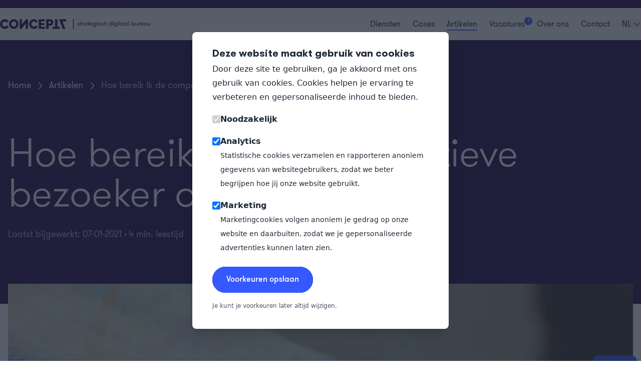

--- FILE ---
content_type: text/html; charset=utf-8
request_url: https://concept7.nl/artikelen/competitieve-bezoeker
body_size: 25930
content:
<!doctype html>
<html lang="nl">
    <head>
        
    <title>Hoe bereik je de competitieve bezoeker (MBTI)? | Concept7</title>
    <meta name="description" content="Hoe bereik je competitieve bezoeker nou op je site? Kom hier alles te weten over dit MBTI type en leer je competitieve bezoeker beter kennen.">
    <link rel="canonical" href="https://concept7.nl/artikelen/competitieve-bezoeker">
    <meta property="og:url" content="https://concept7.nl/artikelen/competitieve-bezoeker">
        <link rel='alternate' href="https://concept7.nl/artikelen/competitieve-bezoeker" hreflang="x-default" >
        <link rel='alternate' href="https://concept7.nl/artikelen/competitieve-bezoeker" hreflang="nl-NL" >
        <link rel='alternate' href="https://concept7.nl/en/articles/how-do-i-reach-the-competitive-visitor-on-my-site" hreflang="en-US" >
        <link rel='alternate' href="https://concept7.nl/de/artikel/wie-erreiche-ich-den-wettbewerbsfahigen-besucher-auf-meiner-website" hreflang="de-DE" >
    <meta property="og:site_name" content="Concept7">
    <meta property="og:title" content="Hoe bereik je de competitieve bezoeker (MBTI)? | Concept7">
    <meta property="og:description" content="Hoe bereik je competitieve bezoeker nou op je site? Kom hier alles te weten over dit MBTI type en leer je competitieve bezoeker beter kennen.">
    <meta property="og:type" content="website">
    <meta property="og:locale" content="nl-NL">
    <meta property="og:image" content="https://concept7.nl/assets/seo/opengraph-image-(34).png">
    <meta property="og:image:width" content="1200">
    <meta property="og:image:height" content="630">
    <meta property="og:image:alt" content="">
    <meta name="twitter:card" content="summary">
<script type="application/ld+json">{"@context":"https://schema.org","@graph":[{"@type":"Organization","@id":"https://concept7.nl/#site-owner","url":"https://concept7.nl/"},{"@type":"WebSite","url":"https://concept7.nl/","publisher":{"@id":"https://concept7.nl/#site-owner"},"@id":"https://concept7.nl/#website","name":"Concept7"},{"@type":"WebPage","@id":"https://concept7.nl/#web_page","url":"https://concept7.nl/artikelen/competitieve-bezoeker","name":"Hoe bereik je de competitieve bezoeker (MBTI)? | Concept7","isPartOf":{"@id":"https://concept7.nl/#website"},"inLanguage":"nl-NL","datePublished":"2024-01-11T00:00:00+00:00","dateModified":"2024-01-11T00:00:00+00:00","breadcrumb":{"@type":"BreadcrumbList","itemListElement":[{"@type":"ListItem","position":1,"item":{"@type":"Thing","name":"Home","id":"https://concept7.nl"}},{"@type":"ListItem","position":2,"item":{"@type":"Thing","name":"Artikelen","id":"https://concept7.nl/artikelen"}},{"@type":"ListItem","position":3,"item":{"@type":"Thing","name":"Hoe bereik ik de competitieve bezoeker op mijn site?","id":"https://concept7.nl/artikelen/competitieve-bezoeker"}}]}}]}</script>

        <meta charset="utf-8" />
        <meta http-equiv="X-UA-Compatible" content="IE=edge" />
        <meta name="viewport" content="width=device-width, initial-scale=1" />
        <link
            rel="apple-touch-icon"
            sizes="180x180"
            href="https://concept7.nl/build/assets/apple-touch-icon-BZibG1ye.png"
        />
        <link
            rel="icon"
            type="image/png"
            sizes="32x32"
            href="https://concept7.nl/build/assets/favicon-32x32-jh0Uuhkw.png"
        />
        <link
            rel="icon"
            type="image/png"
            sizes="16x16"
            href="https://concept7.nl/build/assets/favicon-16x16-DDGr42rC.png"
        />
        <link
            rel="manifest"
            href="https://concept7.nl/build/assets/site-n2cPdmrr.webmanifest"
        />
        <link
            rel="mask-icon"
            href="https://concept7.nl/build/assets/safari-pinned-tab-CQHP2SCe.svg"
            color="#220045"
        />
        <meta name="msapplication-TileColor" content="#220045" />
        <meta name="theme-color" content="#220045" />
        <link rel="preload" as="style" href="https://concept7.nl/build/assets/app-BiGrOPxH.css" /><link rel="stylesheet" href="https://concept7.nl/build/assets/app-BiGrOPxH.css" /> <!-- Start of Cookie Notice Scripts -->
<script>window.CookieNotice={widget:null,config:{},listeners:[],widgetIsVisible:!1,boot(t,i){var e;this.widget=t,this.config=i,this.initListeners(),this.initPreferences(),this.widget.querySelector("[data-save-preferences]").addEventListener("click",this.savePreferences.bind(this)),(e=document.querySelector("[data-show-cookie-notice-widget]"))==null||e.addEventListener("click",this.showWidget.bind(this))},hideWidget(){this.widgetIsVisible=!1,this.widget.style.display="none"},showWidget(){this.widgetIsVisible=!0,this.widget.style.display="block"},initListeners(){this.on("accepted",t=>{document.querySelectorAll(`[data-consent-group="${t}"]`).forEach(i=>{let e=i.innerHTML;i.remove();let s=document.createElement("script");s.innerHTML=e,s.setAttribute("data-consent-group",t),document.head.appendChild(s)})}),this.on("declined",t=>{document.querySelectorAll(`[data-consent-group="${t}"]`).forEach(i=>{i.setAttribute("type","text/plain")})})},initPreferences(){let t=this.cookieExists(this.config.cookie_name)?JSON.parse(this.getCookie(this.config.cookie_name)):null;t&&t.revision===this.config.revision?(this.hideWidget(),this.config.consent_groups.forEach(i=>{let e=t.consent.find(s=>s.handle===i.handle);e&&(this.widget.querySelector(`[name="group-${i.handle}"]`).checked=e.value,e.value?this.dispatchEvent("accepted",i.handle):this.dispatchEvent("declined",i.handle))})):this.config.consent_groups.filter(i=>i.enable_by_default).forEach(i=>this.widget.querySelector(`[name="group-${i.handle}"]`).checked=!0)},savePreferences(){let t=this.cookieExists(this.config.cookie_name)?JSON.parse(this.getCookie(this.config.cookie_name)).consent:this.config.consent_groups.map(e=>({handle:e.handle,value:!1})),i={revision:this.config.revision,consent:this.config.consent_groups.map(e=>({handle:e.handle,value:!!this.widget.querySelector(`[name="group-${e.handle}"]`).checked}))};this.dispatchEvent("preferences_updated",i),i.consent.forEach(e=>{let s=t.find(n=>n.handle===e.handle);s||(s={handle:e.handle,value:!1}),s.value!==e.value&&(e.value===!0&&this.dispatchEvent("accepted",e.handle),e.value===!1&&this.dispatchEvent("declined",e.handle))}),this.setCookie(this.config.cookie_name,JSON.stringify(i),this.config.cookie_expiry),this.hideWidget()},on(t,i){this.listeners.push({event:t,callback:i})},dispatchEvent(t,i){this.listeners.filter(e=>e.event===t).forEach(e=>e.callback(i))},cookieExists(t){return document.cookie.indexOf(t+"=")!==-1},getCookie(t){const e=`; ${document.cookie}`.split(`; ${t}=`);if(e.length===2)return e.pop().split(";").shift()},setCookie(t,i,e){const s=new Date;s.setTime(s.getTime()+e*24*60*60*1e3),document.cookie=t+"="+i+";expires="+s.toUTCString()+`;domain=${this.config.session.domain};path=/`+(this.config.session.secure?";secure":"")+(this.config.session.same_site?`;samesite=${this.config.session.same_site}`:"")}};
</script>


    
        <script>window.dataLayer = window.dataLayer || []; function gtag(){ dataLayer.push(arguments); }</script>
        <script>
            gtag('consent', 'default', {
                'analytics_storage': 'denied',
                'ad_storage': 'denied',
                'ad_user_data': 'denied',
                'ad_personalization': 'denied',
                'personalization_storage': 'denied',
                'functionality_storage': 'denied',
                'security_storage': 'denied',
                'wait_for_update': 500
            });
        </script>

        <script>(function(w,d,s,l,i){w[l]=w[l]||[];w[l].push({'gtm.start':
        new Date().getTime(),event:'gtm.js'});var f=d.getElementsByTagName(s)[0],
        j=d.createElement(s),dl=l!='dataLayer'?'&l='+l:'';j.async=true;j.src=
        'https://www.googletagmanager.com/gtm.js?id='+i+dl;f.parentNode.insertBefore(j,f);
        })(window,document,'script','dataLayer','GTM-NL7387');</script>
    

    

    

    

    

    
        <script type="text/plain" data-consent-group="analytics">
            gtag("consent", "update", {
    analytics_storage: "granted",
});
        </script>
    

    

    

    
        <script type="text/plain" data-consent-group="marketing">
            document
    .querySelector("body")
    .insertAdjacentHTML(
        "beforeend",
        '<iframe src="https://app.overloop.ai/companies/66800186-d015-429b-a96d-ab915de616e6/tracker?u=' +
            encodeURI(document.location.href) +
            "&t=" +
            encodeURI(document.title) +
            '" width="0" height="0" style="display:none;"></iframe>',
    );
    
gtag("consent", "update", {
    ad_user_data: "granted",
    ad_personalization: "granted",
    ad_storage: "granted",
});
        </script>
    

<!-- End of Cookie Notice Scripts -->

    </head>

    <body
        data-page="competitieve-bezoeker"
        data-parent="artikelen"
        class="antialiased"
    >
        

        <div>
            
            <div class="hidden lg:block">
                <nav id="navMain" class="w-[1360px] bg-white text-black left-1/2 -translate-x-1/2 max-w-[calc(100dvw_-_2rem)] shadow-md z-40 mt-4 fixed rounded-[40px] transform-origin-center">
    <div class="flex items-center justify-between w-full h-16">
        <div class="flex items-center pl-4 lg:pl-10">
            <a href="/" id="navLogoBig">
                <svg
    class="hidden w-full max-w-[390px] text-darkBlue sm:block"
    viewBox="0 0 390 28"
    fill="none"
    xmlns="http://www.w3.org/2000/svg"
>
    <g clip-path="url(#clip0_4242_58433)">
        <path
            d="M22.7773 20.7961C20.5485 24.105 16.7637 26.2996 12.4147 26.2996C5.55172 26.2966 0 20.7595 0 14.0045C0 7.2495 5.55172 1.67578 12.4147 1.67578C16.7637 1.67578 20.5857 3.87047 22.8113 7.17929C23.236 6.86489 17.8951 10.5583 17.8951 10.5583C16.7637 8.74824 14.7116 7.52727 12.4116 7.52727C8.8034 7.52727 5.97329 10.4179 5.97329 14.0045C5.97329 17.5911 8.8034 20.4482 12.4116 20.4482C14.7457 20.4482 16.7606 19.2638 17.9292 17.4537L22.7742 20.7961H22.7773Z"
            fill="currentColor"
        />
        <path
            d="M35.7193 1.67578C42.6505 1.67578 48.1681 7.17929 48.1681 14.0045C48.1681 20.8297 42.6505 26.2996 35.7193 26.2996C28.7882 26.2996 23.3047 20.7626 23.3047 14.0045C23.3047 7.24645 28.8595 1.67578 35.7193 1.67578ZM35.7193 20.4482C39.3275 20.4482 42.2258 17.5911 42.2258 14.0045C42.2258 10.4179 39.3244 7.52727 35.7193 7.52727C32.1143 7.52727 29.2811 10.4179 29.2811 14.0045C29.2811 17.5911 32.1112 20.4482 35.7193 20.4482Z"
            fill="currentColor"
        />
        <path
            d="M56.741 1.9873V14.9112L67.5283 1.9873H72.8692V25.9854H66.9641V12.8905L56.0002 25.9854H50.8359V1.9873H56.741Z"
            fill="currentColor"
        />
        <path
            d="M98.3163 20.7961C96.0876 24.105 92.3027 26.2996 87.9537 26.2996C81.0939 26.2996 75.5391 20.7626 75.5391 14.0045C75.5391 7.24645 81.0939 1.67578 87.9537 1.67578C92.3027 1.67578 96.1248 3.87047 98.3504 7.17929C98.7751 6.86489 93.4341 10.5583 93.4341 10.5583C92.3027 8.74824 90.2507 7.52727 87.9537 7.52727C84.3456 7.52727 81.5155 10.4179 81.5155 14.0045C81.5155 17.5911 84.3456 20.4482 87.9537 20.4482C90.2879 20.4482 92.3027 19.2638 93.4713 17.4537L98.3163 20.7961Z"
            fill="currentColor"
        />
        <path
            d="M100.519 25.9854V1.9873H116.328V7.07264H106.424V11.6696H115.125V16.6511H106.424V20.9001H116.644V25.9854H100.516H100.519Z"
            fill="currentColor"
        />
        <path
            d="M120.016 25.9854V1.9873H130.096C135.825 1.9873 138.444 5.99208 138.444 9.99685C138.444 14.0016 135.828 17.9728 130.096 17.9728H125.924V25.9824H120.019L120.016 25.9854ZM125.921 7.07569V12.9608H129.811C131.758 12.9608 132.464 11.4284 132.464 9.99991C132.464 8.57137 131.758 7.07569 129.811 7.07569H125.921Z"
            fill="currentColor"
        />
        <path
            d="M143.116 20.9001V1.9873H149.021V20.897H155.317V25.9824H136.82V20.897H143.116V20.9001Z"
            fill="currentColor"
        />
        <path
            d="M171.777 7.19765H162.155L169.771 26.0219H163.085L153.352 2.02686H171.777V7.19765Z"
            fill="currentColor"
        />
        <path
            d="M204.345 13.7724C204.618 13.8549 204.885 13.9434 205.142 14.035C205.399 14.1265 205.629 14.2456 205.827 14.3921C206.026 14.5386 206.187 14.7187 206.308 14.9354C206.429 15.1521 206.487 15.4269 206.487 15.7565C206.487 16.1075 206.416 16.4158 206.274 16.6814C206.131 16.947 205.936 17.1637 205.682 17.3407C205.43 17.5178 205.133 17.649 204.792 17.7375C204.451 17.8261 204.079 17.8688 203.682 17.8688C203.285 17.8688 202.904 17.8169 202.548 17.7131C202.191 17.6093 201.878 17.4506 201.608 17.24C201.342 17.0294 201.125 16.7608 200.964 16.4403C200.799 16.1198 200.719 15.7474 200.719 15.3231H202.058C202.058 15.8603 202.219 16.2419 202.538 16.4647C202.858 16.6875 203.261 16.7974 203.744 16.7974C204.184 16.7974 204.535 16.718 204.792 16.5563C205.049 16.3945 205.179 16.1411 205.179 15.787C205.179 15.5917 205.127 15.433 205.021 15.3139C204.916 15.1949 204.767 15.088 204.572 14.9965C204.376 14.9018 204.138 14.8194 203.856 14.7401C203.571 14.6638 203.251 14.563 202.895 14.4379C202.622 14.3555 202.368 14.2669 202.129 14.1754C201.89 14.0838 201.689 13.9647 201.515 13.8182C201.342 13.6748 201.205 13.4977 201.106 13.2902C201.007 13.0826 200.957 12.8201 200.957 12.4996C200.957 12.1791 201.026 11.8769 201.162 11.6235C201.298 11.3702 201.488 11.1565 201.729 10.9886C201.971 10.8177 202.253 10.6895 202.582 10.601C202.907 10.5125 203.254 10.4697 203.623 10.4697C204.011 10.4697 204.373 10.5277 204.711 10.6407C205.046 10.7536 205.341 10.9184 205.585 11.129C205.833 11.3427 206.026 11.593 206.168 11.883C206.311 12.173 206.382 12.4935 206.382 12.8445H205.058C205.058 12.4294 204.934 12.1119 204.69 11.8891C204.442 11.6663 204.082 11.5564 203.611 11.5564C203.233 11.5564 202.916 11.6388 202.665 11.8036C202.414 11.9685 202.287 12.2127 202.287 12.5332C202.287 12.7102 202.331 12.8537 202.421 12.9666C202.51 13.0795 202.644 13.1803 202.824 13.2627C203.003 13.3451 203.217 13.4245 203.468 13.5038C203.719 13.5801 204.014 13.6717 204.352 13.7755L204.345 13.7724Z"
            fill="currentColor"
        />
        <path
            d="M212.055 17.701C211.918 17.7224 211.735 17.7438 211.512 17.7621C211.286 17.7834 211.057 17.7926 210.827 17.7926C210.598 17.7926 210.365 17.7712 210.102 17.7315C209.838 17.6919 209.593 17.5881 209.37 17.4294C209.144 17.2676 208.955 17.0234 208.803 16.6907C208.651 16.361 208.574 15.9031 208.574 15.3262V11.7885H207.25V10.656H208.574V8.28125H209.944V10.656H211.804V11.7885H209.944V15.021C209.944 15.3629 209.972 15.6315 210.031 15.8329C210.089 16.0344 210.17 16.1901 210.275 16.2969C210.381 16.4037 210.505 16.4739 210.644 16.5045C210.787 16.535 210.945 16.5503 211.125 16.5503H211.621C211.804 16.5503 211.949 16.535 212.055 16.5045V17.701Z"
            fill="currentColor"
        />
        <path
            d="M217.95 11.8956C217.801 11.865 217.683 11.8437 217.597 11.8345C217.507 11.8254 217.398 11.8192 217.274 11.8192C216.474 11.8192 215.879 12.0726 215.486 12.5793C215.092 13.086 214.894 13.7636 214.894 14.6122V17.7013H213.523V10.6532H214.894V12.036C215.083 11.5903 215.399 11.2301 215.848 10.9585C216.295 10.6837 216.769 10.5464 217.274 10.5464C217.547 10.5464 217.773 10.583 217.953 10.6563V11.8986L217.95 11.8956Z"
            fill="currentColor"
        />
        <path
            d="M226.064 10.653V17.698H224.709V16.4709C224.477 16.9043 224.133 17.2462 223.677 17.4965C223.221 17.7468 222.728 17.8689 222.205 17.8689C221.681 17.8689 221.16 17.7712 220.707 17.5728C220.255 17.3775 219.87 17.1058 219.548 16.767C219.229 16.4251 218.978 16.0314 218.798 15.5888C218.618 15.1431 218.531 14.673 218.531 14.1755C218.531 13.6779 218.621 13.2048 218.798 12.7561C218.978 12.3074 219.226 11.9106 219.548 11.5687C219.867 11.2268 220.255 10.9582 220.707 10.7629C221.16 10.5675 221.659 10.4668 222.205 10.4668C222.75 10.4668 223.221 10.5919 223.677 10.8392C224.133 11.0864 224.477 11.4283 224.709 11.8648V10.653H226.064ZM222.282 16.6602C222.651 16.6602 222.983 16.593 223.283 16.4587C223.584 16.3244 223.838 16.1473 224.049 15.9245C224.26 15.7017 224.421 15.4422 224.539 15.1401C224.653 14.8409 224.712 14.5204 224.712 14.1785C224.712 13.8367 224.653 13.5162 224.539 13.217C224.424 12.9179 224.26 12.6523 224.049 12.4265C223.838 12.1975 223.584 12.0174 223.283 11.8831C222.983 11.7488 222.651 11.6817 222.282 11.6817C221.913 11.6817 221.585 11.7488 221.29 11.8831C220.996 12.0174 220.748 12.1975 220.54 12.4265C220.335 12.6554 220.174 12.9179 220.059 13.217C219.945 13.5162 219.886 13.8367 219.886 14.1785C219.886 14.5204 219.945 14.8409 220.059 15.1401C220.174 15.4392 220.335 15.7017 220.54 15.9245C220.745 16.1473 220.996 16.3244 221.29 16.4587C221.585 16.593 221.916 16.6602 222.282 16.6602Z"
            fill="currentColor"
        />
        <path
            d="M232.414 17.701C232.278 17.7224 232.095 17.7438 231.872 17.7621C231.645 17.7834 231.416 17.7926 231.187 17.7926C230.957 17.7926 230.725 17.7712 230.461 17.7315C230.198 17.6919 229.953 17.5881 229.73 17.4294C229.503 17.2676 229.314 17.0234 229.162 16.6907C229.01 16.361 228.933 15.9031 228.933 15.3262V11.7885H227.609V10.656H228.933V8.28125H230.303V10.656H232.163V11.7885H230.303V15.021C230.303 15.3629 230.331 15.6315 230.39 15.8329C230.449 16.0344 230.529 16.1901 230.635 16.2969C230.74 16.4037 230.864 16.4739 231.004 16.5045C231.146 16.535 231.304 16.5503 231.484 16.5503H231.98C232.163 16.5503 232.309 16.535 232.414 16.5045V17.701Z"
            fill="currentColor"
        />
        <path
            d="M234.525 14.5325C234.534 14.8316 234.584 15.1155 234.674 15.378C234.764 15.6405 234.894 15.8756 235.067 16.077C235.241 16.2785 235.464 16.4403 235.737 16.5593C236.01 16.6783 236.348 16.7363 236.744 16.7363C237.281 16.7363 237.687 16.6265 237.966 16.4036C238.245 16.1808 238.44 15.9213 238.558 15.6192H239.943C239.881 15.9183 239.764 16.2052 239.596 16.4738C239.429 16.7424 239.209 16.9805 238.933 17.1881C238.66 17.3957 238.338 17.5605 237.972 17.6856C237.603 17.8108 237.194 17.8718 236.741 17.8718C236.143 17.8718 235.616 17.7742 235.167 17.5758C234.714 17.3804 234.342 17.1148 234.047 16.7852C233.753 16.4555 233.533 16.0648 233.384 15.6131C233.235 15.1643 233.164 14.6851 233.164 14.1784C233.164 13.6717 233.242 13.1589 233.4 12.7041C233.558 12.2493 233.787 11.8555 234.085 11.5259C234.385 11.1962 234.751 10.9367 235.188 10.7505C235.625 10.5644 236.127 10.4697 236.695 10.4697C237.157 10.4697 237.591 10.5491 237.994 10.7109C238.397 10.8726 238.75 11.0955 239.051 11.3855C239.351 11.6754 239.584 12.0143 239.751 12.4019C239.919 12.7896 240.002 13.2077 240.002 13.6503C240.002 13.7541 240.002 13.8793 239.993 14.0227C239.987 14.1693 239.968 14.3371 239.937 14.5355H234.516L234.525 14.5325ZM236.67 11.5045C236.05 11.5045 235.545 11.6785 235.157 12.0234C234.77 12.3714 234.562 12.8628 234.543 13.5069H238.688C238.688 12.8872 238.496 12.3958 238.111 12.0387C237.727 11.6815 237.246 11.5045 236.67 11.5045Z"
            fill="currentColor"
        />
        <path
            d="M248.951 18.1496C248.951 18.7815 248.864 19.3187 248.691 19.7643C248.517 20.21 248.266 20.5732 247.935 20.8571C247.603 21.141 247.203 21.3486 246.738 21.4768C246.27 21.605 245.737 21.6721 245.139 21.6721C244.54 21.6721 244.001 21.5866 243.555 21.4157C243.108 21.2448 242.736 21.0158 242.445 20.732C242.15 20.4481 241.927 20.1184 241.775 19.746C241.623 19.3736 241.537 18.9921 241.515 18.5983H242.904C242.925 18.8456 242.981 19.0837 243.077 19.3126C243.173 19.5415 243.31 19.7399 243.486 19.9109C243.666 20.0818 243.889 20.2192 244.165 20.3229C244.438 20.4267 244.763 20.4786 245.142 20.4786C245.907 20.4786 246.512 20.2985 246.946 19.9353C247.383 19.572 247.6 18.9768 247.6 18.1496V16.4738C247.367 16.9073 247.023 17.2492 246.568 17.4994C246.112 17.7497 245.619 17.8718 245.095 17.8718C244.571 17.8718 244.05 17.7742 243.598 17.5758C243.145 17.3804 242.761 17.1087 242.439 16.7699C242.119 16.428 241.868 16.0343 241.688 15.5917C241.509 15.146 241.422 14.676 241.422 14.1784C241.422 13.6809 241.512 13.2077 241.688 12.759C241.868 12.3103 242.116 11.9135 242.439 11.5716C242.758 11.2298 243.145 10.9612 243.598 10.7658C244.05 10.5705 244.55 10.4697 245.095 10.4697C245.641 10.4697 246.112 10.5949 246.568 10.8421C247.023 11.0894 247.367 11.4312 247.6 11.8677V10.6559H248.954V18.1527L248.951 18.1496ZM245.17 11.6785C244.801 11.6785 244.472 11.7456 244.178 11.8799C243.883 12.0143 243.635 12.1943 243.427 12.4233C243.223 12.6522 243.062 12.9147 242.947 13.2139C242.832 13.513 242.773 13.8335 242.773 14.1754C242.773 14.5172 242.832 14.8377 242.947 15.1369C243.062 15.436 243.223 15.6985 243.427 15.9213C243.632 16.1442 243.883 16.3212 244.178 16.4555C244.472 16.5898 244.804 16.657 245.17 16.657C245.535 16.657 245.87 16.5898 246.171 16.4555C246.471 16.3212 246.726 16.1442 246.936 15.9213C247.147 15.6985 247.308 15.4391 247.426 15.1369C247.541 14.8377 247.6 14.5172 247.6 14.1754C247.6 13.8335 247.541 13.513 247.426 13.2139C247.311 12.9147 247.147 12.6492 246.936 12.4233C246.726 12.1943 246.471 12.0143 246.171 11.8799C245.87 11.7456 245.538 11.6785 245.17 11.6785Z"
            fill="currentColor"
        />
        <path
            d="M250.969 7.98522C250.969 7.68609 251.074 7.42663 251.285 7.20991C251.496 6.99319 251.753 6.8833 252.057 6.8833C252.361 6.8833 252.624 6.99319 252.844 7.20991C253.064 7.42663 253.176 7.68609 253.176 7.98522C253.176 8.28436 253.064 8.53771 252.844 8.74528C252.624 8.95284 252.361 9.05662 252.057 9.05662C251.753 9.05662 251.496 8.95284 251.285 8.74528C251.074 8.53771 250.969 8.28436 250.969 7.98522ZM251.378 10.6561H252.748V17.7011H251.378V10.653V10.6561Z"
            fill="currentColor"
        />
        <path
            d="M258.228 13.7724C258.501 13.8549 258.768 13.9434 259.025 14.035C259.282 14.1265 259.512 14.2456 259.71 14.3921C259.908 14.5386 260.07 14.7187 260.19 14.9354C260.311 15.1521 260.37 15.4269 260.37 15.7565C260.37 16.1075 260.299 16.4158 260.156 16.6814C260.014 16.947 259.819 17.1637 259.564 17.3407C259.313 17.5178 259.016 17.649 258.675 17.7375C258.334 17.8261 257.962 17.8688 257.565 17.8688C257.168 17.8688 256.787 17.8169 256.43 17.7131C256.074 17.6093 255.761 17.4506 255.491 17.24C255.225 17.0294 255.008 16.7608 254.846 16.4403C254.682 16.1198 254.602 15.7474 254.602 15.3231H255.941C255.941 15.8603 256.102 16.2419 256.421 16.4647C256.74 16.6875 257.143 16.7974 257.627 16.7974C258.067 16.7974 258.417 16.718 258.675 16.5563C258.932 16.3945 259.062 16.1411 259.062 15.787C259.062 15.5917 259.009 15.433 258.904 15.3139C258.799 15.1949 258.65 15.088 258.455 14.9965C258.259 14.9018 258.021 14.8194 257.739 14.7401C257.453 14.6638 257.134 14.563 256.778 14.4379C256.505 14.3555 256.251 14.2669 256.012 14.1754C255.773 14.0838 255.572 13.9647 255.398 13.8182C255.225 13.6748 255.088 13.4977 254.989 13.2902C254.89 13.0826 254.84 12.8201 254.84 12.4996C254.84 12.1791 254.908 11.8769 255.045 11.6235C255.181 11.3702 255.37 11.1565 255.612 10.9886C255.854 10.8177 256.136 10.6895 256.465 10.601C256.79 10.5125 257.137 10.4697 257.506 10.4697C257.894 10.4697 258.256 10.5277 258.594 10.6407C258.929 10.7536 259.223 10.9184 259.468 11.129C259.716 11.3427 259.908 11.593 260.051 11.883C260.194 12.173 260.265 12.4935 260.265 12.8445H258.941C258.941 12.4294 258.817 12.1119 258.572 11.8891C258.324 11.6663 257.965 11.5564 257.494 11.5564C257.115 11.5564 256.799 11.6388 256.548 11.8036C256.297 11.9685 256.17 12.2127 256.17 12.5332C256.17 12.7102 256.213 12.8537 256.303 12.9666C256.393 13.0795 256.527 13.1803 256.706 13.2627C256.886 13.3451 257.1 13.4245 257.351 13.5038C257.602 13.5801 257.897 13.6717 258.235 13.7755L258.228 13.7724Z"
            fill="currentColor"
        />
        <path
            d="M267.356 13.2142C267.303 12.7808 267.127 12.4145 266.829 12.1215C266.532 11.8284 266.045 11.6789 265.372 11.6789C265.003 11.6789 264.681 11.746 264.402 11.8803C264.123 12.0146 263.894 12.1978 263.708 12.4297C263.525 12.6617 263.385 12.9303 263.289 13.2295C263.193 13.5286 263.147 13.8461 263.147 14.1757C263.147 14.5054 263.19 14.8228 263.28 15.122C263.37 15.4211 263.509 15.6867 263.698 15.9126C263.888 16.1415 264.126 16.3216 264.414 16.4559C264.703 16.5902 265.047 16.6574 265.447 16.6574C266.045 16.6574 266.488 16.5322 266.77 16.285C267.055 16.0377 267.254 15.6989 267.369 15.2746H268.739C268.686 15.6378 268.574 15.9767 268.407 16.2911C268.24 16.6055 268.016 16.8802 267.737 17.1122C267.458 17.3441 267.121 17.5273 266.721 17.6646C266.321 17.799 265.865 17.8661 265.351 17.8661C264.762 17.8661 264.247 17.7623 263.807 17.5548C263.367 17.3472 262.992 17.0725 262.688 16.7337C262.384 16.3918 262.155 15.998 262.003 15.5554C261.851 15.1098 261.773 14.6489 261.773 14.1727C261.773 13.6965 261.851 13.2356 262.003 12.7899C262.155 12.3443 262.381 11.9505 262.682 11.6025C262.982 11.2546 263.354 10.9798 263.801 10.7723C264.247 10.5647 264.759 10.4609 265.338 10.4609C265.918 10.4609 266.414 10.5403 266.829 10.7021C267.245 10.8639 267.586 11.0684 267.855 11.3217C268.122 11.5751 268.33 11.8681 268.469 12.1978C268.612 12.5305 268.698 12.8662 268.729 13.2081H267.359L267.356 13.2142Z"
            fill="currentColor"
        />
        <path
            d="M270.667 6.83447H272.037V11.8954C272.248 11.4619 272.567 11.114 272.998 10.8545C273.429 10.5951 273.95 10.4669 274.557 10.4669C275.063 10.4669 275.494 10.5462 275.85 10.708C276.206 10.8698 276.492 11.0987 276.702 11.3978C276.901 11.6665 277.043 11.9656 277.127 12.2983C277.211 12.631 277.254 13.0431 277.254 13.5406V17.7011H275.884V13.9619C275.884 13.6414 275.853 13.3392 275.788 13.0553C275.726 12.7714 275.624 12.5272 275.481 12.3258C275.339 12.1243 275.153 11.9625 274.92 11.8435C274.688 11.7244 274.406 11.6665 274.068 11.6665C273.73 11.6665 273.423 11.7336 273.169 11.8679C272.918 12.0022 272.707 12.1823 272.539 12.4021C272.372 12.6249 272.245 12.8813 272.161 13.1713C272.078 13.4613 272.034 13.7604 272.034 14.0718V17.7041H270.664V6.83447H270.667Z"
            fill="currentColor"
        />
        <path
            d="M289.162 16.474C288.93 16.9075 288.586 17.2493 288.13 17.4996C287.674 17.7499 287.181 17.872 286.658 17.872C286.134 17.872 285.613 17.7743 285.16 17.5759C284.708 17.3806 284.323 17.1089 284.001 16.7701C283.682 16.4282 283.431 16.0345 283.251 15.5919C283.071 15.1462 282.984 14.6761 282.984 14.1786C282.984 13.681 283.074 13.2079 283.251 12.7592C283.431 12.3105 283.679 11.9137 284.001 11.5718C284.32 11.23 284.708 10.9613 285.16 10.766C285.613 10.5706 286.112 10.4699 286.658 10.4699C287.203 10.4699 287.674 10.5951 288.13 10.8423C288.586 11.0895 288.93 11.4314 289.162 11.8679V6.83447H290.517V17.7011H289.162V16.474ZM286.735 16.6602C287.104 16.6602 287.436 16.5931 287.736 16.4588C288.037 16.3244 288.291 16.1474 288.502 15.9246C288.713 15.7018 288.874 15.4423 288.992 15.1401C289.106 14.841 289.165 14.5205 289.165 14.1786C289.165 13.8367 289.106 13.5162 288.992 13.2171C288.877 12.9179 288.713 12.6524 288.502 12.4265C288.291 12.1976 288.037 12.0175 287.736 11.8832C287.436 11.7489 287.104 11.6817 286.735 11.6817C286.366 11.6817 286.038 11.7489 285.743 11.8832C285.449 12.0175 285.201 12.1976 284.993 12.4265C284.788 12.6554 284.627 12.9179 284.513 13.2171C284.398 13.5162 284.339 13.8367 284.339 14.1786C284.339 14.5205 284.398 14.841 284.513 15.1401C284.627 15.4392 284.788 15.7018 284.993 15.9246C285.198 16.1474 285.449 16.3244 285.743 16.4588C286.038 16.5931 286.369 16.6602 286.735 16.6602Z"
            fill="currentColor"
        />
        <path
            d="M292.562 7.98522C292.562 7.68609 292.668 7.42663 292.879 7.20991C293.089 6.99319 293.347 6.8833 293.651 6.8833C293.954 6.8833 294.218 6.99319 294.438 7.20991C294.658 7.42663 294.77 7.68609 294.77 7.98522C294.77 8.28436 294.658 8.53771 294.438 8.74528C294.218 8.95284 293.954 9.05662 293.651 9.05662C293.347 9.05662 293.089 8.95284 292.879 8.74528C292.668 8.53771 292.562 8.28436 292.562 7.98522ZM292.972 10.6561H294.342V17.7011H292.972V10.653V10.6561Z"
            fill="currentColor"
        />
        <path
            d="M303.756 18.1496C303.756 18.7815 303.669 19.3187 303.496 19.7643C303.322 20.21 303.071 20.5732 302.739 20.8571C302.408 21.141 302.008 21.3486 301.543 21.4768C301.075 21.605 300.541 21.6721 299.943 21.6721C299.345 21.6721 298.806 21.5866 298.359 21.4157C297.913 21.2448 297.541 21.0158 297.249 20.732C296.955 20.4481 296.732 20.1184 296.58 19.746C296.428 19.3736 296.341 18.9921 296.32 18.5983H297.708C297.73 18.8456 297.786 19.0837 297.882 19.3126C297.978 19.5415 298.114 19.7399 298.291 19.9109C298.471 20.0818 298.694 20.2192 298.97 20.3229C299.243 20.4267 299.568 20.4786 299.946 20.4786C300.712 20.4786 301.316 20.2985 301.75 19.9353C302.187 19.572 302.404 18.9768 302.404 18.1496V16.4738C302.172 16.9073 301.828 17.2492 301.372 17.4994C300.917 17.7497 300.424 17.8718 299.9 17.8718C299.376 17.8718 298.855 17.7742 298.403 17.5758C297.95 17.3804 297.566 17.1087 297.243 16.7699C296.924 16.428 296.673 16.0343 296.493 15.5917C296.313 15.146 296.227 14.676 296.227 14.1784C296.227 13.6809 296.316 13.2077 296.493 12.759C296.673 12.3103 296.921 11.9135 297.243 11.5716C297.563 11.2298 297.95 10.9612 298.403 10.7658C298.855 10.5705 299.354 10.4697 299.9 10.4697C300.445 10.4697 300.917 10.5949 301.372 10.8421C301.828 11.0894 302.172 11.4312 302.404 11.8677V10.6559H303.759V18.1527L303.756 18.1496ZM299.974 11.6785C299.605 11.6785 299.277 11.7456 298.982 11.8799C298.688 12.0143 298.44 12.1943 298.232 12.4233C298.028 12.6522 297.866 12.9147 297.752 13.2139C297.637 13.513 297.578 13.8335 297.578 14.1754C297.578 14.5172 297.637 14.8377 297.752 15.1369C297.866 15.436 298.028 15.6985 298.232 15.9213C298.437 16.1442 298.688 16.3212 298.982 16.4555C299.277 16.5898 299.608 16.657 299.974 16.657C300.34 16.657 300.675 16.5898 300.975 16.4555C301.276 16.3212 301.53 16.1442 301.741 15.9213C301.952 15.6985 302.113 15.4391 302.231 15.1369C302.346 14.8377 302.404 14.5172 302.404 14.1754C302.404 13.8335 302.346 13.513 302.231 13.2139C302.116 12.9147 301.952 12.6492 301.741 12.4233C301.53 12.1943 301.276 12.0143 300.975 11.8799C300.675 11.7456 300.343 11.6785 299.974 11.6785Z"
            fill="currentColor"
        />
        <path
            d="M305.773 7.98522C305.773 7.68609 305.879 7.42663 306.09 7.20991C306.3 6.99319 306.558 6.8833 306.861 6.8833C307.165 6.8833 307.429 6.99319 307.649 7.20991C307.869 7.42663 307.98 7.68609 307.98 7.98522C307.98 8.28436 307.869 8.53771 307.649 8.74528C307.429 8.95284 307.165 9.05662 306.861 9.05662C306.558 9.05662 306.3 8.95284 306.09 8.74528C305.879 8.53771 305.773 8.28436 305.773 7.98522ZM306.183 10.6561H307.553V17.7011H306.183V10.653V10.6561Z"
            fill="currentColor"
        />
        <path
            d="M313.906 17.701C313.77 17.7224 313.587 17.7438 313.364 17.7621C313.137 17.7834 312.908 17.7926 312.679 17.7926C312.449 17.7926 312.217 17.7712 311.953 17.7315C311.69 17.6919 311.445 17.5881 311.222 17.4294C310.996 17.2676 310.806 17.0234 310.655 16.6907C310.503 16.361 310.425 15.9031 310.425 15.3262V11.7885H309.102V10.656H310.425V8.28125H311.795V10.656H313.655V11.7885H311.795V15.021C311.795 15.3629 311.823 15.6315 311.882 15.8329C311.941 16.0344 312.022 16.1901 312.127 16.2969C312.232 16.4037 312.356 16.4739 312.496 16.5045C312.638 16.535 312.797 16.5503 312.976 16.5503H313.472C313.655 16.5503 313.801 16.535 313.906 16.5045V17.701Z"
            fill="currentColor"
        />
        <path
            d="M322.243 10.653V17.698H320.889V16.4709C320.656 16.9043 320.312 17.2462 319.857 17.4965C319.401 17.7468 318.908 17.8689 318.384 17.8689C317.86 17.8689 317.34 17.7712 316.887 17.5728C316.434 17.3775 316.05 17.1058 315.728 16.767C315.408 16.4251 315.157 16.0314 314.978 15.5888C314.798 15.1431 314.711 14.673 314.711 14.1755C314.711 13.6779 314.801 13.2048 314.978 12.7561C315.157 12.3074 315.405 11.9106 315.728 11.5687C316.047 11.2268 316.434 10.9582 316.887 10.7629C317.34 10.5675 317.839 10.4668 318.384 10.4668C318.93 10.4668 319.401 10.5919 319.857 10.8392C320.312 11.0864 320.656 11.4283 320.889 11.8648V10.653H322.243ZM318.462 16.6602C318.831 16.6602 319.162 16.593 319.463 16.4587C319.764 16.3244 320.018 16.1473 320.229 15.9245C320.439 15.7017 320.601 15.4422 320.718 15.1401C320.833 14.8409 320.892 14.5204 320.892 14.1785C320.892 13.8367 320.833 13.5162 320.718 13.217C320.604 12.9179 320.439 12.6523 320.229 12.4265C320.018 12.1975 319.764 12.0174 319.463 11.8831C319.162 11.7488 318.831 11.6817 318.462 11.6817C318.093 11.6817 317.764 11.7488 317.47 11.8831C317.175 12.0174 316.927 12.1975 316.72 12.4265C316.515 12.6554 316.354 12.9179 316.239 13.217C316.124 13.5162 316.066 13.8367 316.066 14.1785C316.066 14.5204 316.124 14.8409 316.239 15.1401C316.354 15.4392 316.515 15.7017 316.72 15.9245C316.924 16.1473 317.175 16.3244 317.47 16.4587C317.764 16.593 318.096 16.6602 318.462 16.6602Z"
            fill="currentColor"
        />
        <path
            d="M331.65 10.653V17.698H330.295V16.4709C330.063 16.9043 329.718 17.2462 329.263 17.4965C328.807 17.7468 328.314 17.8689 327.79 17.8689C327.267 17.8689 326.746 17.7712 326.293 17.5728C325.841 17.3775 325.456 17.1058 325.134 16.767C324.815 16.4251 324.564 16.0314 324.384 15.5888C324.204 15.1431 324.117 14.673 324.117 14.1755C324.117 13.6779 324.207 13.2048 324.384 12.7561C324.564 12.3074 324.812 11.9106 325.134 11.5687C325.453 11.2268 325.841 10.9582 326.293 10.7629C326.746 10.5675 327.245 10.4668 327.79 10.4668C328.336 10.4668 328.807 10.5919 329.263 10.8392C329.718 11.0864 330.063 11.4283 330.295 11.8648V10.653H331.65ZM327.868 16.6602C328.237 16.6602 328.568 16.593 328.869 16.4587C329.17 16.3244 329.424 16.1473 329.635 15.9245C329.846 15.7017 330.007 15.4422 330.125 15.1401C330.239 14.8409 330.298 14.5204 330.298 14.1785C330.298 13.8367 330.239 13.5162 330.125 13.217C330.01 12.9179 329.846 12.6523 329.635 12.4265C329.424 12.1975 329.17 12.0174 328.869 11.8831C328.568 11.7488 328.237 11.6817 327.868 11.6817C327.499 11.6817 327.17 11.7488 326.876 11.8831C326.582 12.0174 326.334 12.1975 326.126 12.4265C325.921 12.6554 325.76 12.9179 325.645 13.217C325.531 13.5162 325.472 13.8367 325.472 14.1785C325.472 14.5204 325.531 14.8409 325.645 15.1401C325.76 15.4392 325.921 15.7017 326.126 15.9245C326.33 16.1473 326.582 16.3244 326.876 16.4587C327.17 16.593 327.502 16.6602 327.868 16.6602Z"
            fill="currentColor"
        />
        <path
            d="M334.109 6.83447H335.479V17.7011H334.109V6.83447Z"
            fill="currentColor"
        />
        <path
            d="M343.3 17.7011H341.93V6.83447H343.3V11.8618C343.532 11.4284 343.873 11.0865 344.326 10.8362C344.778 10.5889 345.265 10.4638 345.792 10.4638C346.319 10.4638 346.84 10.5615 347.299 10.7599C347.754 10.9552 348.145 11.2269 348.464 11.5657C348.783 11.9076 349.034 12.3044 349.214 12.7531C349.394 13.2018 349.481 13.678 349.481 14.1725C349.481 14.667 349.391 15.1401 349.214 15.5858C349.034 16.0314 348.786 16.4252 348.464 16.764C348.145 17.1059 347.754 17.3745 347.299 17.5698C346.843 17.7652 346.341 17.8659 345.792 17.8659C345.243 17.8659 344.778 17.7408 344.326 17.4935C343.873 17.2463 343.532 16.9044 343.3 16.4679V17.695V17.7011ZM345.727 16.6602C346.083 16.6602 346.409 16.5931 346.703 16.4588C346.998 16.3244 347.246 16.1474 347.454 15.9246C347.658 15.7018 347.819 15.4423 347.934 15.1401C348.049 14.841 348.108 14.5205 348.108 14.1786C348.108 13.8367 348.049 13.5162 347.934 13.2171C347.819 12.9179 347.658 12.6524 347.454 12.4265C347.249 12.1976 346.998 12.0175 346.703 11.8832C346.409 11.7489 346.083 11.6817 345.727 11.6817C345.37 11.6817 345.026 11.7489 344.726 11.8832C344.425 12.0175 344.171 12.1976 343.96 12.4265C343.749 12.6554 343.588 12.9179 343.47 13.2171C343.356 13.5162 343.297 13.8367 343.297 14.1786C343.297 14.5205 343.356 14.841 343.47 15.1401C343.585 15.4392 343.749 15.7018 343.96 15.9246C344.171 16.1474 344.425 16.3244 344.726 16.4588C345.026 16.5931 345.358 16.6602 345.727 16.6602Z"
            fill="currentColor"
        />
        <path
            d="M357.814 10.6532V17.6982H356.444V16.4406C356.233 16.874 355.91 17.222 355.473 17.4815C355.036 17.7409 354.519 17.8691 353.92 17.8691C353.415 17.8691 352.981 17.7898 352.621 17.628C352.259 17.4693 351.974 17.2434 351.763 16.9534C351.564 16.6848 351.425 16.3856 351.344 16.0529C351.267 15.7233 351.227 15.3081 351.227 14.8106V10.6501H352.597V14.3741C352.597 14.7038 352.628 15.009 352.693 15.2898C352.755 15.5706 352.857 15.8087 353 16.0102C353.142 16.2117 353.325 16.3734 353.551 16.4925C353.778 16.6115 354.057 16.6695 354.395 16.6695C354.732 16.6695 355.042 16.6054 355.3 16.4742C355.557 16.346 355.771 16.1689 355.938 15.9461C356.106 15.7233 356.233 15.4669 356.316 15.1769C356.4 14.8869 356.444 14.5817 356.444 14.2612V10.644H357.814V10.6532Z"
            fill="currentColor"
        />
        <path
            d="M364.7 11.8956C364.551 11.865 364.433 11.8437 364.347 11.8345C364.257 11.8254 364.148 11.8192 364.024 11.8192C363.224 11.8192 362.629 12.0726 362.236 12.5793C361.842 13.086 361.644 13.7636 361.644 14.6122V17.7013H360.273V10.6532H361.644V12.036C361.833 11.5903 362.149 11.2301 362.598 10.9585C363.045 10.6837 363.519 10.5464 364.024 10.5464C364.297 10.5464 364.523 10.583 364.703 10.6563V11.8986L364.7 11.8956Z"
            fill="currentColor"
        />
        <path
            d="M366.673 14.5325C366.683 14.8316 366.732 15.1155 366.822 15.378C366.912 15.6405 367.042 15.8756 367.216 16.077C367.389 16.2785 367.613 16.4403 367.885 16.5593C368.158 16.6783 368.496 16.7363 368.893 16.7363C369.429 16.7363 369.835 16.6265 370.114 16.4036C370.393 16.1808 370.588 15.9213 370.706 15.6192H372.092C372.03 15.9183 371.912 16.2052 371.745 16.4738C371.577 16.7424 371.357 16.9805 371.081 17.1881C370.808 17.3957 370.486 17.5605 370.12 17.6856C369.751 17.8108 369.342 17.8718 368.89 17.8718C368.291 17.8718 367.764 17.7742 367.315 17.5758C366.862 17.3804 366.49 17.1148 366.196 16.7852C365.901 16.4555 365.681 16.0648 365.533 15.6131C365.384 15.1643 365.312 14.6851 365.312 14.1784C365.312 13.6717 365.39 13.1589 365.548 12.7041C365.706 12.2493 365.936 11.8555 366.233 11.5259C366.534 11.1962 366.9 10.9367 367.337 10.7505C367.774 10.5644 368.276 10.4697 368.843 10.4697C369.305 10.4697 369.739 10.5491 370.142 10.7109C370.545 10.8726 370.898 11.0955 371.199 11.3855C371.5 11.6754 371.732 12.0143 371.9 12.4019C372.067 12.7896 372.151 13.2077 372.151 13.6503C372.151 13.7541 372.151 13.8793 372.141 14.0227C372.135 14.1693 372.117 14.3371 372.086 14.5355H366.664L366.673 14.5325ZM368.818 11.5045C368.198 11.5045 367.693 11.6785 367.306 12.0234C366.918 12.3714 366.71 12.8628 366.692 13.5069H370.836C370.836 12.8872 370.644 12.3958 370.26 12.0387C369.875 11.6815 369.395 11.5045 368.818 11.5045Z"
            fill="currentColor"
        />
        <path
            d="M381.095 10.653V17.698H379.74V16.4709C379.508 16.9043 379.164 17.2462 378.708 17.4965C378.252 17.7468 377.76 17.8689 377.236 17.8689C376.712 17.8689 376.191 17.7712 375.739 17.5728C375.286 17.3775 374.902 17.1058 374.579 16.767C374.26 16.4251 374.009 16.0314 373.829 15.5888C373.649 15.1431 373.562 14.673 373.562 14.1755C373.562 13.6779 373.652 13.2048 373.829 12.7561C374.009 12.3074 374.257 11.9106 374.579 11.5687C374.899 11.2268 375.286 10.9582 375.739 10.7629C376.191 10.5675 376.69 10.4668 377.236 10.4668C377.781 10.4668 378.252 10.5919 378.708 10.8392C379.164 11.0864 379.508 11.4283 379.74 11.8648V10.653H381.095ZM377.313 16.6602C377.682 16.6602 378.014 16.593 378.314 16.4587C378.615 16.3244 378.869 16.1473 379.08 15.9245C379.291 15.7017 379.452 15.4422 379.57 15.1401C379.685 14.8409 379.743 14.5204 379.743 14.1785C379.743 13.8367 379.685 13.5162 379.57 13.217C379.455 12.9179 379.291 12.6523 379.08 12.4265C378.869 12.1975 378.615 12.0174 378.314 11.8831C378.014 11.7488 377.682 11.6817 377.313 11.6817C376.944 11.6817 376.616 11.7488 376.321 11.8831C376.027 12.0174 375.779 12.1975 375.571 12.4265C375.367 12.6554 375.205 12.9179 375.091 13.217C374.976 13.5162 374.917 13.8367 374.917 14.1785C374.917 14.5204 374.976 14.8409 375.091 15.1401C375.205 15.4392 375.367 15.7017 375.571 15.9245C375.776 16.1473 376.027 16.3244 376.321 16.4587C376.616 16.593 376.947 16.6602 377.313 16.6602Z"
            fill="currentColor"
        />
        <path
            d="M390.001 10.6532V17.6982H388.631V16.4406C388.42 16.874 388.098 17.222 387.661 17.4815C387.224 17.7409 386.706 17.8691 386.108 17.8691C385.602 17.8691 385.169 17.7898 384.809 17.628C384.446 17.4693 384.161 17.2434 383.95 16.9534C383.752 16.6848 383.612 16.3856 383.532 16.0529C383.454 15.7233 383.414 15.3081 383.414 14.8106V10.6501H384.784V14.3741C384.784 14.7038 384.815 15.009 384.88 15.2898C384.942 15.5706 385.045 15.8087 385.187 16.0102C385.33 16.2117 385.513 16.3734 385.739 16.4925C385.965 16.6115 386.244 16.6695 386.582 16.6695C386.92 16.6695 387.23 16.6054 387.487 16.4742C387.744 16.346 387.958 16.1689 388.126 15.9461C388.293 15.7233 388.42 15.4669 388.504 15.1769C388.588 14.8869 388.631 14.5817 388.631 14.2612V10.644H390.001V10.6532Z"
            fill="currentColor"
        />
        <path
            d="M190.449 27.0871C189.915 27.0871 189.484 26.8826 189.484 26.6292V1.37046C189.484 1.11711 189.915 0.912598 190.449 0.912598C190.983 0.912598 191.414 1.11711 191.414 1.37046V26.6292C191.414 26.8826 190.983 27.0871 190.449 27.0871Z"
            fill="currentColor"
        />
    </g>
    <defs>
        <clipPath id="clip0_4242_58433">
            <rect
                width="390"
                height="26.1745"
                fill="white"
                transform="translate(0 0.912598)"
            />
        </clipPath>
    </defs>
</svg>

            </a>
            <a href="/" id="navLogoSmall" class="hidden">
                <img src="https://concept7.nl/build/assets/logoSmall-t_NotHS0.svg" alt="">
            </a>
        </div>

        
        <div class="px-4 lg:pl-6 lg:pr-10 flex items-center">
            <div id="navOptions" class="flex items-center">
                <ul  class="flex h-full mb-0 items-center">
                    
                        <li class="ml-6">
                            <a
                                href="/diensten"
                                
                                class="relative ] before:bg-blue before:-bottom-0.5 before:block before:h-0.5 before:left-0 before:absolute before:transition-all hover:before:!w-full before:ease-in-out before:duration-200 before:w-0"
                            >
                                Diensten
                            </a>
                        </li>
                    
                        <li class="ml-6">
                            <a
                                href="/cases"
                                
                                class="relative ] before:bg-blue before:-bottom-0.5 before:block before:h-0.5 before:left-0 before:absolute before:transition-all hover:before:!w-full before:ease-in-out before:duration-200 before:w-0"
                            >
                                Cases
                            </a>
                        </li>
                    
                        <li class="ml-6">
                            <a
                                href="/artikelen"
                                
                                class="relative ] before:bg-blue before:-bottom-0.5 before:block before:h-0.5 before:left-0 before:absolute before:transition-all hover:before:!w-full before:ease-in-out before:duration-200 before:w-0 before:!w-full"
                            >
                                Artikelen
                            </a>
                        </li>
                    
                        <li class="ml-6">
                            <a
                                href="/vacatures"
                                
                                    data-count="1"
                                
                                class="relative ] before:bg-blue before:-bottom-0.5 before:block before:h-0.5 before:left-0 before:absolute before:transition-all hover:before:!w-full before:ease-in-out before:duration-200 before:w-0"
                            >
                                Vacatures
                            </a>
                        </li>
                    
                        <li class="ml-6">
                            <a
                                href="/over-ons"
                                
                                class="relative ] before:bg-blue before:-bottom-0.5 before:block before:h-0.5 before:left-0 before:absolute before:transition-all hover:before:!w-full before:ease-in-out before:duration-200 before:w-0"
                            >
                                Over ons
                            </a>
                        </li>
                    
                        <li class="ml-6">
                            <a
                                href="/contact"
                                
                                class="relative ] before:bg-blue before:-bottom-0.5 before:block before:h-0.5 before:left-0 before:absolute before:transition-all hover:before:!w-full before:ease-in-out before:duration-200 before:w-0"
                            >
                                Contact
                            </a>
                        </li>
                    
                </ul>

                <div x-data="{ languageSelect: false }" class="relative pl-6">
    <button
        type="button"
        aria-controls="menu"
        @click="languageSelect = !languageSelect"
        class="flex items-center"
    >
        <span class="mr-1"> NL </span>
        <span
            class="block duration-150"
            :class="{ 'rotate-180': languageSelect }"
        >
            <svg
    class="w-4 h-4
            rotate-90"
    width="20"
    height="20"
    viewBox="0 0 20 20"
    fill="none"
    xmlns="http://www.w3.org/2000/svg"
>
    <path
        d="M7.5 3.75L13.75 10L7.5 16.25"
        stroke="currentColor"
        stroke-width="1.5"
        stroke-linecap="round"
        stroke-linejoin="round"
    />
</svg>

        </span>
    </button>
    <div
        x-show="languageSelect"
        x-transition:enter="transition ease-out duration-250"
        x-transition:enter-start="opacity-0"
        x-transition:enter-end="opacity-100"
        x-transition:leave="transition ease-in duration-250"
        x-transition:leave-start="opacity-100"
        x-transition:leave-end="opacity-0"
        @click.away="languageSelect = false"
        class="absolute left-2 top-7 py-1 drop-shadow-md rounded-md bg-lightBlue"
    >
        <ul class="flex flex-col gap-2 mb-0">
            
            <li>
                <a
                    class="hover:underline py-2 px-4 text-darkBlue inline-block underline-offset-2"
                    href="https://concept7.nl/en/articles/how-do-i-reach-the-competitive-visitor-on-my-site"
                >
                    EN
                </a>
            </li>
            
            <li>
                <a
                    class="hover:underline py-2 px-4 text-darkBlue inline-block underline-offset-2"
                    href="https://concept7.nl/de/artikel/wie-erreiche-ich-den-wettbewerbsfahigen-besucher-auf-meiner-website"
                >
                    DE
                </a>
            </li>
            
        </ul>
    </div>
</div>

                <div>
                    
                </div>
            </div>

            <ul id="navOptionsMore" class="h-full mb-0 pointer hidden cursor-pointer items-center">
                <img src="https://concept7.nl/build/assets/hamburger-W0akd1Ok.svg" alt="">
            </ul>
        </div>
    </div>
    
<div
    data-start="1"
    data-end="1"
    class="px-2 text-center items-center justify-center mx-auto w-full opacity-0 max-w-[360px]"
    id="navDynamic"
>
     
</div>


</nav>

            </div>
            <div class="block lg:hidden">
                <nav
    x-cloak
    class="site-navbar"
    x-data="{ nav: false, path: '', lastPath: ''  }"
    x-init="path = window.location.pathname.split('/').splice(1, 2); if (path[1] !== '') {
if (path.length > 1) { lastPath = path[path.length - 2]; } } document.onkeydown = function (evt) {evt = evt || window.event; var isEscape = false; if ('key' in evt) { isEscape = evt.key === 'Escape' || evt.key === 'Esc'; } else { isEscape = evt.keyCode === 27; } if (isEscape) { nav = false; }};"
>
    
    <div class="hidden bg-blue overflow-hidden h-auto announcement">
        <div class="container p-4 no-reveal">
            <span class="block text-lightBlue text-xl font-light pr-8">
                Zelf een Software tester of UX-expert worden? <a target="_blank" href="https://trainingen.concept7.nl/">Ontdek onze trainingen</a>
            </span>
            <div
                id="announcement-close"
                class="absolute right-2 top-2 h-10 w-10 origin-center cursor-pointer transition-all ease-in-out duration-300 hover:rotate-180"
            >
                <span
                    class="bg-white absolute top-[19px] left-2 h-[2px] w-6 rotate-[43deg] inline-block origin-center"
                ></span>
                <span
                    class="bg-white absolute top-[19px] left-2 h-[2px] w-6 rotate-[-43deg] inline-block origin-center"
                ></span>
            </div>
        </div>
    </div>
    
    <div
        class="site-responsive-nav"
        :class="nav ? 'site-responsive-nav--open' : ''"
    >
        <div class="px-4 site-responsive-nav__closewrapper">
            <div
                class="site-responsive-nav__close"
                role="button"
                x-on:click="nav = false; document.body.classList.remove('nav-open')"
                tabindex="{0}"
            >
                <span></span>
                <span></span>
            </div>
        </div>
        <div>
            <div class="site-responsive-nav__wrapper">
                <div class="container max-w-[550px] px-4 no-reveal">
                    <span
                        role="button"
                        tabIndex="{0}"
                        class="mb-0 w-full site-navbar__back site-navbar__back--black sm:mb-4"
                    >
                    </span>
                    <div class="justify-between mb-10 md:flex">
                        <div key="{menu.node.name}" class="w-full sm:w-3/6">
                            <span class="site-responsive-nav__title">
                                Wat we doen
                            </span>
                            <div
                                class="site-responsive-nav__nav mb-14 space-y-2"
                            >
                                
                                <div class="w-full">
                                    <a
                                        href="/diensten"
                                        target="_self"
                                        class="link
                                                "
                                    >
                                        <span class="relative z-10">
                                            Diensten
                                        </span>
                                    </a>
                                </div>
                                
                                <div class="w-full">
                                    <a
                                        href="/cases"
                                        target="_self"
                                        class="link
                                                "
                                    >
                                        <span class="relative z-10">
                                            Cases
                                        </span>
                                    </a>
                                </div>
                                
                                <div class="w-full">
                                    <a
                                        href="/artikelen"
                                        target="_self"
                                        class="link
                                                "
                                    >
                                        <span class="relative z-10">
                                            Artikelen
                                        </span>
                                    </a>
                                </div>
                                
                            </div>
                        </div>
                        <div key="{menu.node.name}" class="w-full sm:w-3/6">
                            <span class="site-responsive-nav__title">
                                Wie we zijn
                            </span>
                            <div
                                class="site-responsive-nav__nav mb-0 space-y-2"
                            >
                                
                                <div class="w-full">
                                    <a
                                        href="/over-ons"
                                        target="_self"
                                        class="link
                                                "
                                    >
                                        <span class="relative z-10">
                                            Over ons
                                        </span>
                                    </a>
                                </div>
                                
                                <div class="w-full">
                                    <a
                                        href="/vacatures"
                                        target="_self"
                                        class="link
                                                "
                                    >
                                        <span class="relative z-10">
                                            Vacatures
                                        </span>
                                    </a>
                                </div>
                                
                                <div class="w-full">
                                    <a
                                        href="/contact"
                                        target="_self"
                                        class="link
                                                "
                                    >
                                        <span class="relative z-10">
                                            Contact
                                        </span>
                                    </a>
                                </div>
                                
                            </div>
                        </div>
                    </div>

                    <div>
                        <ul class="flex flex-col gap-y-4 mb-0">
                            
                            <li class="text-xl">
                                
                                <span class="font-medium underline"
                                    >NL</span
                                >
                                
                            </li>
                            
                            <li class="text-xl">
                                
                                <a href="https://concept7.nl/en/articles/how-do-i-reach-the-competitive-visitor-on-my-site">EN</a>
                                
                            </li>
                            
                            <li class="text-xl">
                                
                                <a href="https://concept7.nl/de/artikel/wie-erreiche-ich-den-wettbewerbsfahigen-besucher-auf-meiner-website">DE</a>
                                
                            </li>
                            
                        </ul>
                    </div>
                </div>
            </div>
            <div class="site-responsive-nav__bottom">
                <div class="container container--smaller no-reveal">
                    <div
                        class="flex flex-wrap relative pb-6 light-pagination"
                        x-data="{swiper: null}"
                        x-init="swiper = new Swiper($refs.contact, {
                    modules: [SwiperPagination, SwiperAutoplay],
                    slidesPerView: 1,
                    spaceBetween: 16,
                    autoHeight: false,
                    loop: true,
                    autoplay: {
                        delay: 3000,
                        disableOnInteraction: false,
                    },
                    pagination: {
                        el: '.swiper-pagination',
                        clickable: true,
                        dynamicBullets: true,
                    },

                    })"
                    >
                        <div
                            x-ref="contact"
                            class="overflow-hidden swiper-container"
                        >
                            <div class="swiper-wrapper">
                                
                                <ul class="swiper-slide">
                                    <li class="uppercase">Groningen</li>
                                    <li>
                                        <a
                                            rel="noreferrer"
                                            target="_blank"
                                            href="https://www.google.com/maps/dir//Concept7,+Peizerweg+97,+9727+AJ+Groningen/@53.2087656,6.503236,13z/data=!4m8!4m7!1m0!1m5!1m1!1s0x4164811725f2809f:0xf5168461e54bcdac!2m2!1d6.5382552!2d53.2087707"
                                            >Peizerweg 97, 9727 AJ Groningen
                                        </a>
                                    </li>
                                    <li>
                                        <a
                                            class="underline"
                                            href="tel:+31503600233"
                                            >050 36 00 233</a
                                        >
                                    </li>
                                </ul>
                                
                                <ul class="swiper-slide">
                                    <li class="uppercase">Utrecht</li>
                                    <li>
                                        <a
                                            rel="noreferrer"
                                            target="_blank"
                                            href="https://www.google.nl/maps/dir//Concept7,+Europalaan+101,+3526+KR+Utrecht/@52.0614712,5.103465,17z/"
                                            >Europalaan 101, 3526 KR Utrecht
                                        </a>
                                    </li>
                                    <li>
                                        <a
                                            class="underline"
                                            href="tel:+3185 401 7736"
                                            >085 401 7736</a
                                        >
                                    </li>
                                </ul>
                                
                            </div>
                            <div class="swiper-pagination"></div>
                        </div>
                    </div>
                </div>
            </div>
        </div>
    </div>
    <div class="p-4 container no-reveal">
        <div
            class="site-navbar__wrapper flex justify-between py-3 px-5 text-darkBlue bg-white rounded-full sm:px-12 md:py-4"
        >
            <a href="/" class="w-fit justify-between">
                <svg
    class="hidden w-full
                max-w-[390px] text-darkBlue sm:block"
    viewBox="0 0 390 28"
    fill="none"
    xmlns="http://www.w3.org/2000/svg"
>
    <g clip-path="url(#clip0_4242_58433)">
        <path
            d="M22.7773 20.7961C20.5485 24.105 16.7637 26.2996 12.4147 26.2996C5.55172 26.2966 0 20.7595 0 14.0045C0 7.2495 5.55172 1.67578 12.4147 1.67578C16.7637 1.67578 20.5857 3.87047 22.8113 7.17929C23.236 6.86489 17.8951 10.5583 17.8951 10.5583C16.7637 8.74824 14.7116 7.52727 12.4116 7.52727C8.8034 7.52727 5.97329 10.4179 5.97329 14.0045C5.97329 17.5911 8.8034 20.4482 12.4116 20.4482C14.7457 20.4482 16.7606 19.2638 17.9292 17.4537L22.7742 20.7961H22.7773Z"
            fill="currentColor"
        />
        <path
            d="M35.7193 1.67578C42.6505 1.67578 48.1681 7.17929 48.1681 14.0045C48.1681 20.8297 42.6505 26.2996 35.7193 26.2996C28.7882 26.2996 23.3047 20.7626 23.3047 14.0045C23.3047 7.24645 28.8595 1.67578 35.7193 1.67578ZM35.7193 20.4482C39.3275 20.4482 42.2258 17.5911 42.2258 14.0045C42.2258 10.4179 39.3244 7.52727 35.7193 7.52727C32.1143 7.52727 29.2811 10.4179 29.2811 14.0045C29.2811 17.5911 32.1112 20.4482 35.7193 20.4482Z"
            fill="currentColor"
        />
        <path
            d="M56.741 1.9873V14.9112L67.5283 1.9873H72.8692V25.9854H66.9641V12.8905L56.0002 25.9854H50.8359V1.9873H56.741Z"
            fill="currentColor"
        />
        <path
            d="M98.3163 20.7961C96.0876 24.105 92.3027 26.2996 87.9537 26.2996C81.0939 26.2996 75.5391 20.7626 75.5391 14.0045C75.5391 7.24645 81.0939 1.67578 87.9537 1.67578C92.3027 1.67578 96.1248 3.87047 98.3504 7.17929C98.7751 6.86489 93.4341 10.5583 93.4341 10.5583C92.3027 8.74824 90.2507 7.52727 87.9537 7.52727C84.3456 7.52727 81.5155 10.4179 81.5155 14.0045C81.5155 17.5911 84.3456 20.4482 87.9537 20.4482C90.2879 20.4482 92.3027 19.2638 93.4713 17.4537L98.3163 20.7961Z"
            fill="currentColor"
        />
        <path
            d="M100.519 25.9854V1.9873H116.328V7.07264H106.424V11.6696H115.125V16.6511H106.424V20.9001H116.644V25.9854H100.516H100.519Z"
            fill="currentColor"
        />
        <path
            d="M120.016 25.9854V1.9873H130.096C135.825 1.9873 138.444 5.99208 138.444 9.99685C138.444 14.0016 135.828 17.9728 130.096 17.9728H125.924V25.9824H120.019L120.016 25.9854ZM125.921 7.07569V12.9608H129.811C131.758 12.9608 132.464 11.4284 132.464 9.99991C132.464 8.57137 131.758 7.07569 129.811 7.07569H125.921Z"
            fill="currentColor"
        />
        <path
            d="M143.116 20.9001V1.9873H149.021V20.897H155.317V25.9824H136.82V20.897H143.116V20.9001Z"
            fill="currentColor"
        />
        <path
            d="M171.777 7.19765H162.155L169.771 26.0219H163.085L153.352 2.02686H171.777V7.19765Z"
            fill="currentColor"
        />
        <path
            d="M204.345 13.7724C204.618 13.8549 204.885 13.9434 205.142 14.035C205.399 14.1265 205.629 14.2456 205.827 14.3921C206.026 14.5386 206.187 14.7187 206.308 14.9354C206.429 15.1521 206.487 15.4269 206.487 15.7565C206.487 16.1075 206.416 16.4158 206.274 16.6814C206.131 16.947 205.936 17.1637 205.682 17.3407C205.43 17.5178 205.133 17.649 204.792 17.7375C204.451 17.8261 204.079 17.8688 203.682 17.8688C203.285 17.8688 202.904 17.8169 202.548 17.7131C202.191 17.6093 201.878 17.4506 201.608 17.24C201.342 17.0294 201.125 16.7608 200.964 16.4403C200.799 16.1198 200.719 15.7474 200.719 15.3231H202.058C202.058 15.8603 202.219 16.2419 202.538 16.4647C202.858 16.6875 203.261 16.7974 203.744 16.7974C204.184 16.7974 204.535 16.718 204.792 16.5563C205.049 16.3945 205.179 16.1411 205.179 15.787C205.179 15.5917 205.127 15.433 205.021 15.3139C204.916 15.1949 204.767 15.088 204.572 14.9965C204.376 14.9018 204.138 14.8194 203.856 14.7401C203.571 14.6638 203.251 14.563 202.895 14.4379C202.622 14.3555 202.368 14.2669 202.129 14.1754C201.89 14.0838 201.689 13.9647 201.515 13.8182C201.342 13.6748 201.205 13.4977 201.106 13.2902C201.007 13.0826 200.957 12.8201 200.957 12.4996C200.957 12.1791 201.026 11.8769 201.162 11.6235C201.298 11.3702 201.488 11.1565 201.729 10.9886C201.971 10.8177 202.253 10.6895 202.582 10.601C202.907 10.5125 203.254 10.4697 203.623 10.4697C204.011 10.4697 204.373 10.5277 204.711 10.6407C205.046 10.7536 205.341 10.9184 205.585 11.129C205.833 11.3427 206.026 11.593 206.168 11.883C206.311 12.173 206.382 12.4935 206.382 12.8445H205.058C205.058 12.4294 204.934 12.1119 204.69 11.8891C204.442 11.6663 204.082 11.5564 203.611 11.5564C203.233 11.5564 202.916 11.6388 202.665 11.8036C202.414 11.9685 202.287 12.2127 202.287 12.5332C202.287 12.7102 202.331 12.8537 202.421 12.9666C202.51 13.0795 202.644 13.1803 202.824 13.2627C203.003 13.3451 203.217 13.4245 203.468 13.5038C203.719 13.5801 204.014 13.6717 204.352 13.7755L204.345 13.7724Z"
            fill="currentColor"
        />
        <path
            d="M212.055 17.701C211.918 17.7224 211.735 17.7438 211.512 17.7621C211.286 17.7834 211.057 17.7926 210.827 17.7926C210.598 17.7926 210.365 17.7712 210.102 17.7315C209.838 17.6919 209.593 17.5881 209.37 17.4294C209.144 17.2676 208.955 17.0234 208.803 16.6907C208.651 16.361 208.574 15.9031 208.574 15.3262V11.7885H207.25V10.656H208.574V8.28125H209.944V10.656H211.804V11.7885H209.944V15.021C209.944 15.3629 209.972 15.6315 210.031 15.8329C210.089 16.0344 210.17 16.1901 210.275 16.2969C210.381 16.4037 210.505 16.4739 210.644 16.5045C210.787 16.535 210.945 16.5503 211.125 16.5503H211.621C211.804 16.5503 211.949 16.535 212.055 16.5045V17.701Z"
            fill="currentColor"
        />
        <path
            d="M217.95 11.8956C217.801 11.865 217.683 11.8437 217.597 11.8345C217.507 11.8254 217.398 11.8192 217.274 11.8192C216.474 11.8192 215.879 12.0726 215.486 12.5793C215.092 13.086 214.894 13.7636 214.894 14.6122V17.7013H213.523V10.6532H214.894V12.036C215.083 11.5903 215.399 11.2301 215.848 10.9585C216.295 10.6837 216.769 10.5464 217.274 10.5464C217.547 10.5464 217.773 10.583 217.953 10.6563V11.8986L217.95 11.8956Z"
            fill="currentColor"
        />
        <path
            d="M226.064 10.653V17.698H224.709V16.4709C224.477 16.9043 224.133 17.2462 223.677 17.4965C223.221 17.7468 222.728 17.8689 222.205 17.8689C221.681 17.8689 221.16 17.7712 220.707 17.5728C220.255 17.3775 219.87 17.1058 219.548 16.767C219.229 16.4251 218.978 16.0314 218.798 15.5888C218.618 15.1431 218.531 14.673 218.531 14.1755C218.531 13.6779 218.621 13.2048 218.798 12.7561C218.978 12.3074 219.226 11.9106 219.548 11.5687C219.867 11.2268 220.255 10.9582 220.707 10.7629C221.16 10.5675 221.659 10.4668 222.205 10.4668C222.75 10.4668 223.221 10.5919 223.677 10.8392C224.133 11.0864 224.477 11.4283 224.709 11.8648V10.653H226.064ZM222.282 16.6602C222.651 16.6602 222.983 16.593 223.283 16.4587C223.584 16.3244 223.838 16.1473 224.049 15.9245C224.26 15.7017 224.421 15.4422 224.539 15.1401C224.653 14.8409 224.712 14.5204 224.712 14.1785C224.712 13.8367 224.653 13.5162 224.539 13.217C224.424 12.9179 224.26 12.6523 224.049 12.4265C223.838 12.1975 223.584 12.0174 223.283 11.8831C222.983 11.7488 222.651 11.6817 222.282 11.6817C221.913 11.6817 221.585 11.7488 221.29 11.8831C220.996 12.0174 220.748 12.1975 220.54 12.4265C220.335 12.6554 220.174 12.9179 220.059 13.217C219.945 13.5162 219.886 13.8367 219.886 14.1785C219.886 14.5204 219.945 14.8409 220.059 15.1401C220.174 15.4392 220.335 15.7017 220.54 15.9245C220.745 16.1473 220.996 16.3244 221.29 16.4587C221.585 16.593 221.916 16.6602 222.282 16.6602Z"
            fill="currentColor"
        />
        <path
            d="M232.414 17.701C232.278 17.7224 232.095 17.7438 231.872 17.7621C231.645 17.7834 231.416 17.7926 231.187 17.7926C230.957 17.7926 230.725 17.7712 230.461 17.7315C230.198 17.6919 229.953 17.5881 229.73 17.4294C229.503 17.2676 229.314 17.0234 229.162 16.6907C229.01 16.361 228.933 15.9031 228.933 15.3262V11.7885H227.609V10.656H228.933V8.28125H230.303V10.656H232.163V11.7885H230.303V15.021C230.303 15.3629 230.331 15.6315 230.39 15.8329C230.449 16.0344 230.529 16.1901 230.635 16.2969C230.74 16.4037 230.864 16.4739 231.004 16.5045C231.146 16.535 231.304 16.5503 231.484 16.5503H231.98C232.163 16.5503 232.309 16.535 232.414 16.5045V17.701Z"
            fill="currentColor"
        />
        <path
            d="M234.525 14.5325C234.534 14.8316 234.584 15.1155 234.674 15.378C234.764 15.6405 234.894 15.8756 235.067 16.077C235.241 16.2785 235.464 16.4403 235.737 16.5593C236.01 16.6783 236.348 16.7363 236.744 16.7363C237.281 16.7363 237.687 16.6265 237.966 16.4036C238.245 16.1808 238.44 15.9213 238.558 15.6192H239.943C239.881 15.9183 239.764 16.2052 239.596 16.4738C239.429 16.7424 239.209 16.9805 238.933 17.1881C238.66 17.3957 238.338 17.5605 237.972 17.6856C237.603 17.8108 237.194 17.8718 236.741 17.8718C236.143 17.8718 235.616 17.7742 235.167 17.5758C234.714 17.3804 234.342 17.1148 234.047 16.7852C233.753 16.4555 233.533 16.0648 233.384 15.6131C233.235 15.1643 233.164 14.6851 233.164 14.1784C233.164 13.6717 233.242 13.1589 233.4 12.7041C233.558 12.2493 233.787 11.8555 234.085 11.5259C234.385 11.1962 234.751 10.9367 235.188 10.7505C235.625 10.5644 236.127 10.4697 236.695 10.4697C237.157 10.4697 237.591 10.5491 237.994 10.7109C238.397 10.8726 238.75 11.0955 239.051 11.3855C239.351 11.6754 239.584 12.0143 239.751 12.4019C239.919 12.7896 240.002 13.2077 240.002 13.6503C240.002 13.7541 240.002 13.8793 239.993 14.0227C239.987 14.1693 239.968 14.3371 239.937 14.5355H234.516L234.525 14.5325ZM236.67 11.5045C236.05 11.5045 235.545 11.6785 235.157 12.0234C234.77 12.3714 234.562 12.8628 234.543 13.5069H238.688C238.688 12.8872 238.496 12.3958 238.111 12.0387C237.727 11.6815 237.246 11.5045 236.67 11.5045Z"
            fill="currentColor"
        />
        <path
            d="M248.951 18.1496C248.951 18.7815 248.864 19.3187 248.691 19.7643C248.517 20.21 248.266 20.5732 247.935 20.8571C247.603 21.141 247.203 21.3486 246.738 21.4768C246.27 21.605 245.737 21.6721 245.139 21.6721C244.54 21.6721 244.001 21.5866 243.555 21.4157C243.108 21.2448 242.736 21.0158 242.445 20.732C242.15 20.4481 241.927 20.1184 241.775 19.746C241.623 19.3736 241.537 18.9921 241.515 18.5983H242.904C242.925 18.8456 242.981 19.0837 243.077 19.3126C243.173 19.5415 243.31 19.7399 243.486 19.9109C243.666 20.0818 243.889 20.2192 244.165 20.3229C244.438 20.4267 244.763 20.4786 245.142 20.4786C245.907 20.4786 246.512 20.2985 246.946 19.9353C247.383 19.572 247.6 18.9768 247.6 18.1496V16.4738C247.367 16.9073 247.023 17.2492 246.568 17.4994C246.112 17.7497 245.619 17.8718 245.095 17.8718C244.571 17.8718 244.05 17.7742 243.598 17.5758C243.145 17.3804 242.761 17.1087 242.439 16.7699C242.119 16.428 241.868 16.0343 241.688 15.5917C241.509 15.146 241.422 14.676 241.422 14.1784C241.422 13.6809 241.512 13.2077 241.688 12.759C241.868 12.3103 242.116 11.9135 242.439 11.5716C242.758 11.2298 243.145 10.9612 243.598 10.7658C244.05 10.5705 244.55 10.4697 245.095 10.4697C245.641 10.4697 246.112 10.5949 246.568 10.8421C247.023 11.0894 247.367 11.4312 247.6 11.8677V10.6559H248.954V18.1527L248.951 18.1496ZM245.17 11.6785C244.801 11.6785 244.472 11.7456 244.178 11.8799C243.883 12.0143 243.635 12.1943 243.427 12.4233C243.223 12.6522 243.062 12.9147 242.947 13.2139C242.832 13.513 242.773 13.8335 242.773 14.1754C242.773 14.5172 242.832 14.8377 242.947 15.1369C243.062 15.436 243.223 15.6985 243.427 15.9213C243.632 16.1442 243.883 16.3212 244.178 16.4555C244.472 16.5898 244.804 16.657 245.17 16.657C245.535 16.657 245.87 16.5898 246.171 16.4555C246.471 16.3212 246.726 16.1442 246.936 15.9213C247.147 15.6985 247.308 15.4391 247.426 15.1369C247.541 14.8377 247.6 14.5172 247.6 14.1754C247.6 13.8335 247.541 13.513 247.426 13.2139C247.311 12.9147 247.147 12.6492 246.936 12.4233C246.726 12.1943 246.471 12.0143 246.171 11.8799C245.87 11.7456 245.538 11.6785 245.17 11.6785Z"
            fill="currentColor"
        />
        <path
            d="M250.969 7.98522C250.969 7.68609 251.074 7.42663 251.285 7.20991C251.496 6.99319 251.753 6.8833 252.057 6.8833C252.361 6.8833 252.624 6.99319 252.844 7.20991C253.064 7.42663 253.176 7.68609 253.176 7.98522C253.176 8.28436 253.064 8.53771 252.844 8.74528C252.624 8.95284 252.361 9.05662 252.057 9.05662C251.753 9.05662 251.496 8.95284 251.285 8.74528C251.074 8.53771 250.969 8.28436 250.969 7.98522ZM251.378 10.6561H252.748V17.7011H251.378V10.653V10.6561Z"
            fill="currentColor"
        />
        <path
            d="M258.228 13.7724C258.501 13.8549 258.768 13.9434 259.025 14.035C259.282 14.1265 259.512 14.2456 259.71 14.3921C259.908 14.5386 260.07 14.7187 260.19 14.9354C260.311 15.1521 260.37 15.4269 260.37 15.7565C260.37 16.1075 260.299 16.4158 260.156 16.6814C260.014 16.947 259.819 17.1637 259.564 17.3407C259.313 17.5178 259.016 17.649 258.675 17.7375C258.334 17.8261 257.962 17.8688 257.565 17.8688C257.168 17.8688 256.787 17.8169 256.43 17.7131C256.074 17.6093 255.761 17.4506 255.491 17.24C255.225 17.0294 255.008 16.7608 254.846 16.4403C254.682 16.1198 254.602 15.7474 254.602 15.3231H255.941C255.941 15.8603 256.102 16.2419 256.421 16.4647C256.74 16.6875 257.143 16.7974 257.627 16.7974C258.067 16.7974 258.417 16.718 258.675 16.5563C258.932 16.3945 259.062 16.1411 259.062 15.787C259.062 15.5917 259.009 15.433 258.904 15.3139C258.799 15.1949 258.65 15.088 258.455 14.9965C258.259 14.9018 258.021 14.8194 257.739 14.7401C257.453 14.6638 257.134 14.563 256.778 14.4379C256.505 14.3555 256.251 14.2669 256.012 14.1754C255.773 14.0838 255.572 13.9647 255.398 13.8182C255.225 13.6748 255.088 13.4977 254.989 13.2902C254.89 13.0826 254.84 12.8201 254.84 12.4996C254.84 12.1791 254.908 11.8769 255.045 11.6235C255.181 11.3702 255.37 11.1565 255.612 10.9886C255.854 10.8177 256.136 10.6895 256.465 10.601C256.79 10.5125 257.137 10.4697 257.506 10.4697C257.894 10.4697 258.256 10.5277 258.594 10.6407C258.929 10.7536 259.223 10.9184 259.468 11.129C259.716 11.3427 259.908 11.593 260.051 11.883C260.194 12.173 260.265 12.4935 260.265 12.8445H258.941C258.941 12.4294 258.817 12.1119 258.572 11.8891C258.324 11.6663 257.965 11.5564 257.494 11.5564C257.115 11.5564 256.799 11.6388 256.548 11.8036C256.297 11.9685 256.17 12.2127 256.17 12.5332C256.17 12.7102 256.213 12.8537 256.303 12.9666C256.393 13.0795 256.527 13.1803 256.706 13.2627C256.886 13.3451 257.1 13.4245 257.351 13.5038C257.602 13.5801 257.897 13.6717 258.235 13.7755L258.228 13.7724Z"
            fill="currentColor"
        />
        <path
            d="M267.356 13.2142C267.303 12.7808 267.127 12.4145 266.829 12.1215C266.532 11.8284 266.045 11.6789 265.372 11.6789C265.003 11.6789 264.681 11.746 264.402 11.8803C264.123 12.0146 263.894 12.1978 263.708 12.4297C263.525 12.6617 263.385 12.9303 263.289 13.2295C263.193 13.5286 263.147 13.8461 263.147 14.1757C263.147 14.5054 263.19 14.8228 263.28 15.122C263.37 15.4211 263.509 15.6867 263.698 15.9126C263.888 16.1415 264.126 16.3216 264.414 16.4559C264.703 16.5902 265.047 16.6574 265.447 16.6574C266.045 16.6574 266.488 16.5322 266.77 16.285C267.055 16.0377 267.254 15.6989 267.369 15.2746H268.739C268.686 15.6378 268.574 15.9767 268.407 16.2911C268.24 16.6055 268.016 16.8802 267.737 17.1122C267.458 17.3441 267.121 17.5273 266.721 17.6646C266.321 17.799 265.865 17.8661 265.351 17.8661C264.762 17.8661 264.247 17.7623 263.807 17.5548C263.367 17.3472 262.992 17.0725 262.688 16.7337C262.384 16.3918 262.155 15.998 262.003 15.5554C261.851 15.1098 261.773 14.6489 261.773 14.1727C261.773 13.6965 261.851 13.2356 262.003 12.7899C262.155 12.3443 262.381 11.9505 262.682 11.6025C262.982 11.2546 263.354 10.9798 263.801 10.7723C264.247 10.5647 264.759 10.4609 265.338 10.4609C265.918 10.4609 266.414 10.5403 266.829 10.7021C267.245 10.8639 267.586 11.0684 267.855 11.3217C268.122 11.5751 268.33 11.8681 268.469 12.1978C268.612 12.5305 268.698 12.8662 268.729 13.2081H267.359L267.356 13.2142Z"
            fill="currentColor"
        />
        <path
            d="M270.667 6.83447H272.037V11.8954C272.248 11.4619 272.567 11.114 272.998 10.8545C273.429 10.5951 273.95 10.4669 274.557 10.4669C275.063 10.4669 275.494 10.5462 275.85 10.708C276.206 10.8698 276.492 11.0987 276.702 11.3978C276.901 11.6665 277.043 11.9656 277.127 12.2983C277.211 12.631 277.254 13.0431 277.254 13.5406V17.7011H275.884V13.9619C275.884 13.6414 275.853 13.3392 275.788 13.0553C275.726 12.7714 275.624 12.5272 275.481 12.3258C275.339 12.1243 275.153 11.9625 274.92 11.8435C274.688 11.7244 274.406 11.6665 274.068 11.6665C273.73 11.6665 273.423 11.7336 273.169 11.8679C272.918 12.0022 272.707 12.1823 272.539 12.4021C272.372 12.6249 272.245 12.8813 272.161 13.1713C272.078 13.4613 272.034 13.7604 272.034 14.0718V17.7041H270.664V6.83447H270.667Z"
            fill="currentColor"
        />
        <path
            d="M289.162 16.474C288.93 16.9075 288.586 17.2493 288.13 17.4996C287.674 17.7499 287.181 17.872 286.658 17.872C286.134 17.872 285.613 17.7743 285.16 17.5759C284.708 17.3806 284.323 17.1089 284.001 16.7701C283.682 16.4282 283.431 16.0345 283.251 15.5919C283.071 15.1462 282.984 14.6761 282.984 14.1786C282.984 13.681 283.074 13.2079 283.251 12.7592C283.431 12.3105 283.679 11.9137 284.001 11.5718C284.32 11.23 284.708 10.9613 285.16 10.766C285.613 10.5706 286.112 10.4699 286.658 10.4699C287.203 10.4699 287.674 10.5951 288.13 10.8423C288.586 11.0895 288.93 11.4314 289.162 11.8679V6.83447H290.517V17.7011H289.162V16.474ZM286.735 16.6602C287.104 16.6602 287.436 16.5931 287.736 16.4588C288.037 16.3244 288.291 16.1474 288.502 15.9246C288.713 15.7018 288.874 15.4423 288.992 15.1401C289.106 14.841 289.165 14.5205 289.165 14.1786C289.165 13.8367 289.106 13.5162 288.992 13.2171C288.877 12.9179 288.713 12.6524 288.502 12.4265C288.291 12.1976 288.037 12.0175 287.736 11.8832C287.436 11.7489 287.104 11.6817 286.735 11.6817C286.366 11.6817 286.038 11.7489 285.743 11.8832C285.449 12.0175 285.201 12.1976 284.993 12.4265C284.788 12.6554 284.627 12.9179 284.513 13.2171C284.398 13.5162 284.339 13.8367 284.339 14.1786C284.339 14.5205 284.398 14.841 284.513 15.1401C284.627 15.4392 284.788 15.7018 284.993 15.9246C285.198 16.1474 285.449 16.3244 285.743 16.4588C286.038 16.5931 286.369 16.6602 286.735 16.6602Z"
            fill="currentColor"
        />
        <path
            d="M292.562 7.98522C292.562 7.68609 292.668 7.42663 292.879 7.20991C293.089 6.99319 293.347 6.8833 293.651 6.8833C293.954 6.8833 294.218 6.99319 294.438 7.20991C294.658 7.42663 294.77 7.68609 294.77 7.98522C294.77 8.28436 294.658 8.53771 294.438 8.74528C294.218 8.95284 293.954 9.05662 293.651 9.05662C293.347 9.05662 293.089 8.95284 292.879 8.74528C292.668 8.53771 292.562 8.28436 292.562 7.98522ZM292.972 10.6561H294.342V17.7011H292.972V10.653V10.6561Z"
            fill="currentColor"
        />
        <path
            d="M303.756 18.1496C303.756 18.7815 303.669 19.3187 303.496 19.7643C303.322 20.21 303.071 20.5732 302.739 20.8571C302.408 21.141 302.008 21.3486 301.543 21.4768C301.075 21.605 300.541 21.6721 299.943 21.6721C299.345 21.6721 298.806 21.5866 298.359 21.4157C297.913 21.2448 297.541 21.0158 297.249 20.732C296.955 20.4481 296.732 20.1184 296.58 19.746C296.428 19.3736 296.341 18.9921 296.32 18.5983H297.708C297.73 18.8456 297.786 19.0837 297.882 19.3126C297.978 19.5415 298.114 19.7399 298.291 19.9109C298.471 20.0818 298.694 20.2192 298.97 20.3229C299.243 20.4267 299.568 20.4786 299.946 20.4786C300.712 20.4786 301.316 20.2985 301.75 19.9353C302.187 19.572 302.404 18.9768 302.404 18.1496V16.4738C302.172 16.9073 301.828 17.2492 301.372 17.4994C300.917 17.7497 300.424 17.8718 299.9 17.8718C299.376 17.8718 298.855 17.7742 298.403 17.5758C297.95 17.3804 297.566 17.1087 297.243 16.7699C296.924 16.428 296.673 16.0343 296.493 15.5917C296.313 15.146 296.227 14.676 296.227 14.1784C296.227 13.6809 296.316 13.2077 296.493 12.759C296.673 12.3103 296.921 11.9135 297.243 11.5716C297.563 11.2298 297.95 10.9612 298.403 10.7658C298.855 10.5705 299.354 10.4697 299.9 10.4697C300.445 10.4697 300.917 10.5949 301.372 10.8421C301.828 11.0894 302.172 11.4312 302.404 11.8677V10.6559H303.759V18.1527L303.756 18.1496ZM299.974 11.6785C299.605 11.6785 299.277 11.7456 298.982 11.8799C298.688 12.0143 298.44 12.1943 298.232 12.4233C298.028 12.6522 297.866 12.9147 297.752 13.2139C297.637 13.513 297.578 13.8335 297.578 14.1754C297.578 14.5172 297.637 14.8377 297.752 15.1369C297.866 15.436 298.028 15.6985 298.232 15.9213C298.437 16.1442 298.688 16.3212 298.982 16.4555C299.277 16.5898 299.608 16.657 299.974 16.657C300.34 16.657 300.675 16.5898 300.975 16.4555C301.276 16.3212 301.53 16.1442 301.741 15.9213C301.952 15.6985 302.113 15.4391 302.231 15.1369C302.346 14.8377 302.404 14.5172 302.404 14.1754C302.404 13.8335 302.346 13.513 302.231 13.2139C302.116 12.9147 301.952 12.6492 301.741 12.4233C301.53 12.1943 301.276 12.0143 300.975 11.8799C300.675 11.7456 300.343 11.6785 299.974 11.6785Z"
            fill="currentColor"
        />
        <path
            d="M305.773 7.98522C305.773 7.68609 305.879 7.42663 306.09 7.20991C306.3 6.99319 306.558 6.8833 306.861 6.8833C307.165 6.8833 307.429 6.99319 307.649 7.20991C307.869 7.42663 307.98 7.68609 307.98 7.98522C307.98 8.28436 307.869 8.53771 307.649 8.74528C307.429 8.95284 307.165 9.05662 306.861 9.05662C306.558 9.05662 306.3 8.95284 306.09 8.74528C305.879 8.53771 305.773 8.28436 305.773 7.98522ZM306.183 10.6561H307.553V17.7011H306.183V10.653V10.6561Z"
            fill="currentColor"
        />
        <path
            d="M313.906 17.701C313.77 17.7224 313.587 17.7438 313.364 17.7621C313.137 17.7834 312.908 17.7926 312.679 17.7926C312.449 17.7926 312.217 17.7712 311.953 17.7315C311.69 17.6919 311.445 17.5881 311.222 17.4294C310.996 17.2676 310.806 17.0234 310.655 16.6907C310.503 16.361 310.425 15.9031 310.425 15.3262V11.7885H309.102V10.656H310.425V8.28125H311.795V10.656H313.655V11.7885H311.795V15.021C311.795 15.3629 311.823 15.6315 311.882 15.8329C311.941 16.0344 312.022 16.1901 312.127 16.2969C312.232 16.4037 312.356 16.4739 312.496 16.5045C312.638 16.535 312.797 16.5503 312.976 16.5503H313.472C313.655 16.5503 313.801 16.535 313.906 16.5045V17.701Z"
            fill="currentColor"
        />
        <path
            d="M322.243 10.653V17.698H320.889V16.4709C320.656 16.9043 320.312 17.2462 319.857 17.4965C319.401 17.7468 318.908 17.8689 318.384 17.8689C317.86 17.8689 317.34 17.7712 316.887 17.5728C316.434 17.3775 316.05 17.1058 315.728 16.767C315.408 16.4251 315.157 16.0314 314.978 15.5888C314.798 15.1431 314.711 14.673 314.711 14.1755C314.711 13.6779 314.801 13.2048 314.978 12.7561C315.157 12.3074 315.405 11.9106 315.728 11.5687C316.047 11.2268 316.434 10.9582 316.887 10.7629C317.34 10.5675 317.839 10.4668 318.384 10.4668C318.93 10.4668 319.401 10.5919 319.857 10.8392C320.312 11.0864 320.656 11.4283 320.889 11.8648V10.653H322.243ZM318.462 16.6602C318.831 16.6602 319.162 16.593 319.463 16.4587C319.764 16.3244 320.018 16.1473 320.229 15.9245C320.439 15.7017 320.601 15.4422 320.718 15.1401C320.833 14.8409 320.892 14.5204 320.892 14.1785C320.892 13.8367 320.833 13.5162 320.718 13.217C320.604 12.9179 320.439 12.6523 320.229 12.4265C320.018 12.1975 319.764 12.0174 319.463 11.8831C319.162 11.7488 318.831 11.6817 318.462 11.6817C318.093 11.6817 317.764 11.7488 317.47 11.8831C317.175 12.0174 316.927 12.1975 316.72 12.4265C316.515 12.6554 316.354 12.9179 316.239 13.217C316.124 13.5162 316.066 13.8367 316.066 14.1785C316.066 14.5204 316.124 14.8409 316.239 15.1401C316.354 15.4392 316.515 15.7017 316.72 15.9245C316.924 16.1473 317.175 16.3244 317.47 16.4587C317.764 16.593 318.096 16.6602 318.462 16.6602Z"
            fill="currentColor"
        />
        <path
            d="M331.65 10.653V17.698H330.295V16.4709C330.063 16.9043 329.718 17.2462 329.263 17.4965C328.807 17.7468 328.314 17.8689 327.79 17.8689C327.267 17.8689 326.746 17.7712 326.293 17.5728C325.841 17.3775 325.456 17.1058 325.134 16.767C324.815 16.4251 324.564 16.0314 324.384 15.5888C324.204 15.1431 324.117 14.673 324.117 14.1755C324.117 13.6779 324.207 13.2048 324.384 12.7561C324.564 12.3074 324.812 11.9106 325.134 11.5687C325.453 11.2268 325.841 10.9582 326.293 10.7629C326.746 10.5675 327.245 10.4668 327.79 10.4668C328.336 10.4668 328.807 10.5919 329.263 10.8392C329.718 11.0864 330.063 11.4283 330.295 11.8648V10.653H331.65ZM327.868 16.6602C328.237 16.6602 328.568 16.593 328.869 16.4587C329.17 16.3244 329.424 16.1473 329.635 15.9245C329.846 15.7017 330.007 15.4422 330.125 15.1401C330.239 14.8409 330.298 14.5204 330.298 14.1785C330.298 13.8367 330.239 13.5162 330.125 13.217C330.01 12.9179 329.846 12.6523 329.635 12.4265C329.424 12.1975 329.17 12.0174 328.869 11.8831C328.568 11.7488 328.237 11.6817 327.868 11.6817C327.499 11.6817 327.17 11.7488 326.876 11.8831C326.582 12.0174 326.334 12.1975 326.126 12.4265C325.921 12.6554 325.76 12.9179 325.645 13.217C325.531 13.5162 325.472 13.8367 325.472 14.1785C325.472 14.5204 325.531 14.8409 325.645 15.1401C325.76 15.4392 325.921 15.7017 326.126 15.9245C326.33 16.1473 326.582 16.3244 326.876 16.4587C327.17 16.593 327.502 16.6602 327.868 16.6602Z"
            fill="currentColor"
        />
        <path
            d="M334.109 6.83447H335.479V17.7011H334.109V6.83447Z"
            fill="currentColor"
        />
        <path
            d="M343.3 17.7011H341.93V6.83447H343.3V11.8618C343.532 11.4284 343.873 11.0865 344.326 10.8362C344.778 10.5889 345.265 10.4638 345.792 10.4638C346.319 10.4638 346.84 10.5615 347.299 10.7599C347.754 10.9552 348.145 11.2269 348.464 11.5657C348.783 11.9076 349.034 12.3044 349.214 12.7531C349.394 13.2018 349.481 13.678 349.481 14.1725C349.481 14.667 349.391 15.1401 349.214 15.5858C349.034 16.0314 348.786 16.4252 348.464 16.764C348.145 17.1059 347.754 17.3745 347.299 17.5698C346.843 17.7652 346.341 17.8659 345.792 17.8659C345.243 17.8659 344.778 17.7408 344.326 17.4935C343.873 17.2463 343.532 16.9044 343.3 16.4679V17.695V17.7011ZM345.727 16.6602C346.083 16.6602 346.409 16.5931 346.703 16.4588C346.998 16.3244 347.246 16.1474 347.454 15.9246C347.658 15.7018 347.819 15.4423 347.934 15.1401C348.049 14.841 348.108 14.5205 348.108 14.1786C348.108 13.8367 348.049 13.5162 347.934 13.2171C347.819 12.9179 347.658 12.6524 347.454 12.4265C347.249 12.1976 346.998 12.0175 346.703 11.8832C346.409 11.7489 346.083 11.6817 345.727 11.6817C345.37 11.6817 345.026 11.7489 344.726 11.8832C344.425 12.0175 344.171 12.1976 343.96 12.4265C343.749 12.6554 343.588 12.9179 343.47 13.2171C343.356 13.5162 343.297 13.8367 343.297 14.1786C343.297 14.5205 343.356 14.841 343.47 15.1401C343.585 15.4392 343.749 15.7018 343.96 15.9246C344.171 16.1474 344.425 16.3244 344.726 16.4588C345.026 16.5931 345.358 16.6602 345.727 16.6602Z"
            fill="currentColor"
        />
        <path
            d="M357.814 10.6532V17.6982H356.444V16.4406C356.233 16.874 355.91 17.222 355.473 17.4815C355.036 17.7409 354.519 17.8691 353.92 17.8691C353.415 17.8691 352.981 17.7898 352.621 17.628C352.259 17.4693 351.974 17.2434 351.763 16.9534C351.564 16.6848 351.425 16.3856 351.344 16.0529C351.267 15.7233 351.227 15.3081 351.227 14.8106V10.6501H352.597V14.3741C352.597 14.7038 352.628 15.009 352.693 15.2898C352.755 15.5706 352.857 15.8087 353 16.0102C353.142 16.2117 353.325 16.3734 353.551 16.4925C353.778 16.6115 354.057 16.6695 354.395 16.6695C354.732 16.6695 355.042 16.6054 355.3 16.4742C355.557 16.346 355.771 16.1689 355.938 15.9461C356.106 15.7233 356.233 15.4669 356.316 15.1769C356.4 14.8869 356.444 14.5817 356.444 14.2612V10.644H357.814V10.6532Z"
            fill="currentColor"
        />
        <path
            d="M364.7 11.8956C364.551 11.865 364.433 11.8437 364.347 11.8345C364.257 11.8254 364.148 11.8192 364.024 11.8192C363.224 11.8192 362.629 12.0726 362.236 12.5793C361.842 13.086 361.644 13.7636 361.644 14.6122V17.7013H360.273V10.6532H361.644V12.036C361.833 11.5903 362.149 11.2301 362.598 10.9585C363.045 10.6837 363.519 10.5464 364.024 10.5464C364.297 10.5464 364.523 10.583 364.703 10.6563V11.8986L364.7 11.8956Z"
            fill="currentColor"
        />
        <path
            d="M366.673 14.5325C366.683 14.8316 366.732 15.1155 366.822 15.378C366.912 15.6405 367.042 15.8756 367.216 16.077C367.389 16.2785 367.613 16.4403 367.885 16.5593C368.158 16.6783 368.496 16.7363 368.893 16.7363C369.429 16.7363 369.835 16.6265 370.114 16.4036C370.393 16.1808 370.588 15.9213 370.706 15.6192H372.092C372.03 15.9183 371.912 16.2052 371.745 16.4738C371.577 16.7424 371.357 16.9805 371.081 17.1881C370.808 17.3957 370.486 17.5605 370.12 17.6856C369.751 17.8108 369.342 17.8718 368.89 17.8718C368.291 17.8718 367.764 17.7742 367.315 17.5758C366.862 17.3804 366.49 17.1148 366.196 16.7852C365.901 16.4555 365.681 16.0648 365.533 15.6131C365.384 15.1643 365.312 14.6851 365.312 14.1784C365.312 13.6717 365.39 13.1589 365.548 12.7041C365.706 12.2493 365.936 11.8555 366.233 11.5259C366.534 11.1962 366.9 10.9367 367.337 10.7505C367.774 10.5644 368.276 10.4697 368.843 10.4697C369.305 10.4697 369.739 10.5491 370.142 10.7109C370.545 10.8726 370.898 11.0955 371.199 11.3855C371.5 11.6754 371.732 12.0143 371.9 12.4019C372.067 12.7896 372.151 13.2077 372.151 13.6503C372.151 13.7541 372.151 13.8793 372.141 14.0227C372.135 14.1693 372.117 14.3371 372.086 14.5355H366.664L366.673 14.5325ZM368.818 11.5045C368.198 11.5045 367.693 11.6785 367.306 12.0234C366.918 12.3714 366.71 12.8628 366.692 13.5069H370.836C370.836 12.8872 370.644 12.3958 370.26 12.0387C369.875 11.6815 369.395 11.5045 368.818 11.5045Z"
            fill="currentColor"
        />
        <path
            d="M381.095 10.653V17.698H379.74V16.4709C379.508 16.9043 379.164 17.2462 378.708 17.4965C378.252 17.7468 377.76 17.8689 377.236 17.8689C376.712 17.8689 376.191 17.7712 375.739 17.5728C375.286 17.3775 374.902 17.1058 374.579 16.767C374.26 16.4251 374.009 16.0314 373.829 15.5888C373.649 15.1431 373.562 14.673 373.562 14.1755C373.562 13.6779 373.652 13.2048 373.829 12.7561C374.009 12.3074 374.257 11.9106 374.579 11.5687C374.899 11.2268 375.286 10.9582 375.739 10.7629C376.191 10.5675 376.69 10.4668 377.236 10.4668C377.781 10.4668 378.252 10.5919 378.708 10.8392C379.164 11.0864 379.508 11.4283 379.74 11.8648V10.653H381.095ZM377.313 16.6602C377.682 16.6602 378.014 16.593 378.314 16.4587C378.615 16.3244 378.869 16.1473 379.08 15.9245C379.291 15.7017 379.452 15.4422 379.57 15.1401C379.685 14.8409 379.743 14.5204 379.743 14.1785C379.743 13.8367 379.685 13.5162 379.57 13.217C379.455 12.9179 379.291 12.6523 379.08 12.4265C378.869 12.1975 378.615 12.0174 378.314 11.8831C378.014 11.7488 377.682 11.6817 377.313 11.6817C376.944 11.6817 376.616 11.7488 376.321 11.8831C376.027 12.0174 375.779 12.1975 375.571 12.4265C375.367 12.6554 375.205 12.9179 375.091 13.217C374.976 13.5162 374.917 13.8367 374.917 14.1785C374.917 14.5204 374.976 14.8409 375.091 15.1401C375.205 15.4392 375.367 15.7017 375.571 15.9245C375.776 16.1473 376.027 16.3244 376.321 16.4587C376.616 16.593 376.947 16.6602 377.313 16.6602Z"
            fill="currentColor"
        />
        <path
            d="M390.001 10.6532V17.6982H388.631V16.4406C388.42 16.874 388.098 17.222 387.661 17.4815C387.224 17.7409 386.706 17.8691 386.108 17.8691C385.602 17.8691 385.169 17.7898 384.809 17.628C384.446 17.4693 384.161 17.2434 383.95 16.9534C383.752 16.6848 383.612 16.3856 383.532 16.0529C383.454 15.7233 383.414 15.3081 383.414 14.8106V10.6501H384.784V14.3741C384.784 14.7038 384.815 15.009 384.88 15.2898C384.942 15.5706 385.045 15.8087 385.187 16.0102C385.33 16.2117 385.513 16.3734 385.739 16.4925C385.965 16.6115 386.244 16.6695 386.582 16.6695C386.92 16.6695 387.23 16.6054 387.487 16.4742C387.744 16.346 387.958 16.1689 388.126 15.9461C388.293 15.7233 388.42 15.4669 388.504 15.1769C388.588 14.8869 388.631 14.5817 388.631 14.2612V10.644H390.001V10.6532Z"
            fill="currentColor"
        />
        <path
            d="M190.449 27.0871C189.915 27.0871 189.484 26.8826 189.484 26.6292V1.37046C189.484 1.11711 189.915 0.912598 190.449 0.912598C190.983 0.912598 191.414 1.11711 191.414 1.37046V26.6292C191.414 26.8826 190.983 27.0871 190.449 27.0871Z"
            fill="currentColor"
        />
    </g>
    <defs>
        <clipPath id="clip0_4242_58433">
            <rect
                width="390"
                height="26.1745"
                fill="white"
                transform="translate(0 0.912598)"
            />
        </clipPath>
    </defs>
</svg>
 <svg
    class="h-6 text-darkBlue
                sm:hidden"
    viewBox="0 0 34 24"
    fill="none"
    xmlns="http://www.w3.org/2000/svg"
>
    <path
        fill-rule="evenodd"
        clip-rule="evenodd"
        d="M11.802 18.297c2.219 0 4.566-.255 6.609-2.536l2.16 5.348C18.137 23.252 15.854 24 11.801 24 5.28 24 0 18.603 0 12.017 0 5.363 5.279 0 11.802 0h.646l2.248 5.683a33.66 33.66 0 0 0-2.894.02c-3.54.17-6.12 2.817-6.12 6.314 0 3.496 2.69 6.28 6.12 6.28ZM33.257 5.548l-8.895.075 6.991 17.691h-6.345L15.772 0h17.485v5.548Z"
        fill="currentColor"
    />
</svg>

            </a>
            <div
                class="site-navbar__toggle-nav flex items-center lg:hidden"
                tabindex="{0}"
                role="button"
                x-on:click="nav = true; document.body.classList.add('nav-open')"
            >
                <div>menu</div>
                <svg
    class="text-darkBlue size-8"
    viewBox="0 0 32 32"
    fill="none"
    xmlns="http://www.w3.org/2000/svg"
>
    <path
        d="M4 24h24v-2.667H4V24Zm0-6.667h24v-2.666H4v2.666ZM4 8v2.667h24V8H4Z"
        fill="currentColor"
    />
</svg>

            </div>

            <div
                class="site-footer__top site-footer__top--small w-4/6 site-navbar__toggle-nav hidden justify-end lg:inline-flex"
            >
                <div class="flex items-center gap-x-4">
                    <ul class="leading-snug mb-0 flex items-center">
                        
                        <li class="inline-block">
                            
                            <a
                                href="/diensten"
                                target="_self"
                                class="inline-lock ml-7 "
                                >Diensten
                            </a>
                            
                        </li>
                        
                        <li class="inline-block">
                            
                            <a
                                href="/cases"
                                target="_self"
                                class="inline-lock ml-7 "
                                >Cases
                            </a>
                            
                        </li>
                        
                        <li class="inline-block">
                            
                            <a
                                href="/artikelen"
                                target="_self"
                                class="inline-lock ml-7  active "
                                >Artikelen
                            </a>
                            
                        </li>
                        
                        <li class="inline-block">
                            
                            <a
                                data-count="1"
                                href="/vacatures"
                                target="_self"
                                class="inline-lock ml-7 "
                                >Vacatures
                            </a>
                            
                        </li>
                        
                        <li class="inline-block">
                            
                            <a
                                href="/over-ons"
                                target="_self"
                                class="inline-lock ml-7 "
                                >Over ons
                            </a>
                            
                        </li>
                        
                        <li class="inline-block">
                            
                            <a
                                href="/contact"
                                target="_self"
                                class="inline-lock ml-7 "
                                >Contact
                            </a>
                            
                        </li>
                        
                    </ul>

                    <div
                        x-data="{ languageSelect: false }"
                        class="relative border-l border-white pl-4"
                    >
                        <button
                            type="button"
                            aria-controls="menu"
                            @click="languageSelect = !languageSelect"
                            class="flex items-center"
                        >
                            <span class="mr-1"> NL </span>
                            <span
                                class="block duration-150"
                                :class="{ 'rotate-180': languageSelect }"
                            >
                                <svg
    class="w-4 h-4 rotate-90"
    width="20"
    height="20"
    viewBox="0 0 20 20"
    fill="none"
    xmlns="http://www.w3.org/2000/svg"
>
    <path
        d="M7.5 3.75L13.75 10L7.5 16.25"
        stroke="currentColor"
        stroke-width="1.5"
        stroke-linecap="round"
        stroke-linejoin="round"
    />
</svg>

                            </span>
                        </button>
                        <div
                            x-show="languageSelect"
                            x-transition:enter="transition ease-out duration-250"
                            x-transition:enter-start="opacity-0"
                            x-transition:enter-end="opacity-100"
                            x-transition:leave="transition ease-in duration-250"
                            x-transition:leave-start="opacity-100"
                            x-transition:leave-end="opacity-0"
                            @click.away="languageSelect = false"
                            class="absolute -left-1 top-5 p-4 bg-darkBlue"
                        >
                            <ul class="flex flex-col gap-2 mb-0">
                                
                                <li>
                                    <a href="https://concept7.nl/en/articles/how-do-i-reach-the-competitive-visitor-on-my-site"
                                        >EN</a
                                    >
                                </li>
                                
                                <li>
                                    <a href="https://concept7.nl/de/artikel/wie-erreiche-ich-den-wettbewerbsfahigen-besucher-auf-meiner-website"
                                        >DE</a
                                    >
                                </li>
                                
                            </ul>
                        </div>
                    </div>
                </div>
            </div>
        </div>
    </div>
</nav>

            </div>


            <div id="smooth-wrapper">
                <div id="smooth-content" class="relative z-0">
                    <div class="bg-white">
                        <div
    class="hidden opacity-0 progress-bar fixed z-[99999] h-2 left-0 right-0 transition-all duration-300 ease-in-out"
>
    <label for="reader-progress" class="hidden"
        >Artikel voortgangsbalk</label
    >
    <progress
        id="reader-progress"
        value="0"
        max="100"
        class="appearance-none align-top w-full h-full bg-lightBlue"
    ></progress>
</div>
 <header
    class="pt-24 pb-16 md:pb-32 md:pt-[160px] text-lightBlue bg-darkBlue site-header--content"
>
    <div class="container px-4 container--revealed">
        <div class="overflow-x-auto pb-2 mb-8">
    <ul class="text-lg font-normal flex items-center">
        <li class="flex items-center min-w-max">
            <a
                href="/"
                title="Home"
                class="mr-2 hover:underline"
            >
                Home
            </a>
            
            <span class="mr-2">
                <svg
    width="20"
    height="20"
    viewBox="0 0 20 20"
    fill="none"
    xmlns="http://www.w3.org/2000/svg"
>
    <path
        d="M7.5 3.75L13.75 10L7.5 16.25"
        stroke="#EBEBFF"
        stroke-width="1.5"
        stroke-linecap="round"
        stroke-linejoin="round"
    />
</svg>

            </span>
            
        </li><li class="flex items-center min-w-max">
            <a
                href="/artikelen"
                title="Artikelen"
                class="mr-2 hover:underline"
            >
                Artikelen
            </a>
            
            <span class="mr-2">
                <svg
    width="20"
    height="20"
    viewBox="0 0 20 20"
    fill="none"
    xmlns="http://www.w3.org/2000/svg"
>
    <path
        d="M7.5 3.75L13.75 10L7.5 16.25"
        stroke="#EBEBFF"
        stroke-width="1.5"
        stroke-linecap="round"
        stroke-linejoin="round"
    />
</svg>

            </span>
            
        </li><li class="flex items-center min-w-max">
            <a
                href="/artikelen/competitieve-bezoeker"
                title="Hoe bereik ik de competitieve bezoeker op mijn site?"
                class="mr-2 opacity-70"
            >
                Hoe bereik ik de competitieve bezoeker op mijn site?
            </a>
            
        </li>
    </ul>
</div>
 

        <div class="mb-8 mt-8 md:mt-11">
            <h1 class="site-header__title text-white lg:text-[80px]">
                Hoe bereik ik de competitieve bezoeker op mijn site?
            </h1>
        </div>
        
        <div class="flex flex-row">
            
            <div class="flex flex-col my-auto ">
                
                <div class="font-normal text-lg text-[#EBEBFF] opacity-70">
                    <span class="inline-block pb-2 md:pb-0">
                        Laatst bijgewerkt: 07-01-2021
                    </span>
                    <span class="hidden text-base font-light md:inline">
                        •
                    </span>
                    <span class="inline-block pb-2 md:pb-0">
                        4 min. leestijd
                    </span>
                </div>
            </div>
        </div>
    </div>
</header>


<div class="container px-4 container--revealed">
    <div
        class="content-section__headerimage content-section__headerimage--content"
    >
        <img
            alt="Competitieve bezoeker"
            class="w-full text-lightBlue"
            src="/img/containers/assets/competitieve-bezoeker.webp/8dba6e285dde7652023f9fc6a0c153e3/competitieve-bezoeker.webp"
            title="Competitieve bezoeker"
            loading="lazy"
        />
    </div>
</div>



<article class="relative z-[1] bg-white">
    <div class="py-8 content-section md:pt-20 md:pb-[120px]">
         <div
    class="fadein container container--content px-4 content-section--introduction decoration-darkBlue"
    
>
    <p>De competitieve bezoeker houdt van complexiteit en wil graag problemen oplossen. Gelukkig weet hij al die ingewikkelde dingen ook weer eenvoudig te vertalen voor andere mensen. Het is trouwens een <a target="_blank" href="/artikelen/mbti"><u>MBTI type</u></a> dat niet zo vaak voorkomt (zo’n vijf tot tien procent van de mensen).</p>
</div>
  <div
    
    class="content-section   py-6 "
>
    <div class="container container--content px-4"><h2>De competitieve bezoeker: sterke intuïtie</h2><p>Het lijkt alsof de competitieve bezoeker soms een soort van zesde zintuig heeft, namelijk zijn intuïtie. Hij ziet eerder een patroon dan andere bezoekers. Neem nou onze Stefan, die leeft als het ware veel in zijn hoofd en bedenkt daar ideeën met oneindige mogelijkheden. Hij is veel op de toekomst gericht en bezig met hoe het beter zou kunnen.</p><p>De weg vragen aan een competitief iemand? Veel succes. Hij zal waarschijnlijk zoiets zeggen van: “Hier een stukje doorlopen en dan aan je rechterhand. Kan niet missen.” De <a href="/artikelen/spontane-bezoeker"><u>spontane bezoeker</u></a> geeft je specifieke informatie: “Je loopt hier de blauwe deur door, dan loop je rechtdoor tot aan het groene bord bij een boerderij, daar loop je rechts om de paal heen en zie je pal voor je de sporthal.”</p><h2>De competitieve bezoeker: snelle beslisser</h2><p>Hoe bereik je een competitieve bezoeker nou op je site? Communiceer het idee dat je wilt verkopen in een oogwenk, hij vult het totaalplaatje zelf wel aan in zijn hoofd. Laat hem op je website de belangrijkste feiten zien. Met tekst, plaatjes of beide. Som bijvoorbeeld de voordelen van je product of dienst op en laat een afbeelding zien ter verduidelijking. Of vat de essentie samen in een zin of quote.</p><p>Maar let op; feiten die niets toevoegen irriteren hem. Door zijn behoefte de informatie zelf aan te vullen is hij wat ongeduldig. Hij zal niet veel doorklikken op je site om allerlei informatie te gaan zoeken. Dit is een groot verschil met <a href="/artikelen/methodische-bezoeker"><u>de methodische bezoeker</u></a>, die zoveel mogelijk feiten wil om een weloverwogen besluit te maken.</p></div>
</div>
  <div class="w-full">
    <div
        class="container relative dark-pagination"
        
        x-data="{swiper: null}"
        x-init="swiper = new Swiper($refs.quotes, {
            modules: [SwiperPagination, SwiperAutoplay],
            slidesPerView: 1,
            centeredSlides: true,
            spaceBetween: 150,
            autoHeight: true,
            grabCursor: true,
            pagination: {
                el: '.swiper-pagination',
                clickable: true,
            },
            autoplay: {
                delay: 8000,
                disableOnInteraction: false,
                pauseOnMouseEnter: true,
            },
        })"
    >
        <div
            x-ref="quotes"
            class="swiper-container mySwiper overflow-hidden px-4 pt-2 pb-12 md:px-24 md:py-16"
        >
            
            <div class="swiper-wrapper mt-12 md:mt-16">
                
                <div class="swiper-slide">
                    <div class="w-full text-darkBlue">
                        <div class="relative">
                            <blockquote
                                class="font-medium text-3xl leading-9 md:text-5xl"
                            >
                                Vermoei me niet met onnodige details, maar vertel me de hoofdpunten.
                            </blockquote>
                            
                            <div
                                class="absolute -top-6 -left-4 w-16 md:w-25 md:-top-8"
                            >
                                <svg
    version="1.1"
    id="Laag_1"
    xmlns="http://www.w3.org/2000/svg"
    xmlns:xlink="http://www.w3.org/1999/xlink"
    x="0px"
    y="0px"
    viewBox="0 0 136 97"
    style="enable-background: new 0 0 136 97"
    xml:space="preserve"
    class="fill-darkBlue"
>
    <style type="text/css">
        .st0 {
            opacity: 0.12;
            fill-rule: evenodd;
            clip-rule: evenodd;
            enable-background: new;
        }
    </style>
    <path
        class="st0"
        d="M10.6,86.3L10.6,86.3C3.4,78.9,0,68.1,0,54.3c0-15.8,4.2-28.8,12.7-38.8l0,0C21.5,5.1,33.9,0,49.7,0
	c5.6,0,10,0.4,13.4,1.1l1.4,0.3v20.2l-2.1-0.3c-3.2-0.5-7.5-0.7-12.7-0.7c-7.7,0-13.8,2.6-18.5,7.7l0,0l0,0c-3.5,3.5-5.8,7.9-7,13.3
	c3.3-2.1,7.6-3,12.6-3c7.7,0,14.2,2.7,19.6,8.1c5.4,5.2,8.1,12.1,8.1,20.5c0,8.6-2.8,15.9-8.4,21.5l0,0l0,0
	c-5.8,5.6-13,8.3-21.6,8.3C25.6,97,17.6,93.4,10.6,86.3L10.6,86.3z M55,48.1c-5-5.1-11.2-7.6-18.3-7.6c-5.6,0-9.9,1.2-13.1,3.7
	c-0.8,0.6-1.4,1.3-2.1,2c0.1-1,0.2-2,0.4-3c1.1-6.6,3.7-12,7.9-16.2c5-5.5,11.6-8.3,19.8-8.3c4.4,0,8.1,0.2,11.2,0.5
	c0.6,0.1,1.2,0.1,1.8,0.2V2.9c-3.1-0.7-7.4-1.1-13-1.1c-15.3,0-27.2,5-35.6,14.8C5.9,26.3,1.8,38.8,1.8,54.3
	c0,13.5,3.4,23.8,10.1,30.8c6.7,6.8,14.3,10.1,22.7,10.1c8.2,0,14.9-2.5,20.1-7.6c5.3-5.3,7.9-12.1,7.9-20.3
	C62.6,59.4,60.1,53,55,48.1z M82.2,86.3L82.2,86.3c-7.2-7.5-10.6-18.2-10.6-32c0-15.8,4.2-28.8,12.7-38.8l0,0
	C93.1,5.1,105.5,0,121.2,0c5.3,0,9.8,0.4,13.3,1.1l1.4,0.3v20.2l-2.1-0.3c-3.2-0.5-7.5-0.7-12.7-0.7c-7.7,0-13.8,2.6-18.5,7.7l0,0
	l0,0c-3.5,3.5-5.8,7.9-7,13.3c3.3-2.1,7.6-3,12.6-3c7.7,0,14.2,2.7,19.6,8.1c5.4,5.2,8.1,12.1,8.1,20.5c0,8.6-2.8,15.9-8.4,21.5l0,0
	l0,0c-5.7,5.4-12.8,8.1-21.4,8.1C97.2,97,89.2,93.4,82.2,86.3L82.2,86.3z M126.6,48.1c-5-5.1-11.2-7.6-18.3-7.6
	c-5.6,0-9.9,1.2-13.1,3.7c-0.8,0.6-1.4,1.3-2.1,2c0.1-1,0.2-2,0.4-3c1.1-6.6,3.7-12,7.9-16.2c5-5.5,11.6-8.3,19.8-8.3
	c4.4,0,8.1,0.2,11.2,0.5c0.6,0.1,1.2,0.1,1.8,0.2V2.9c-3.4-0.7-7.7-1.1-13-1.1c-15.4,0-27.2,4.9-35.6,14.8
	c-8.2,9.7-12.2,22.2-12.2,37.6c0,13.5,3.4,23.8,10.1,30.8c6.7,6.8,14.3,10.1,22.7,10.1c8.2,0,14.9-2.5,20.1-7.6
	c5.3-5.3,7.9-12.1,7.9-20.3C134.2,59.4,131.7,53,126.6,48.1z"
    />
</svg>

                            </div>
                            <div
                                class="absolute -bottom-4 -right-4 w-16 -scale-x-100 md:w-25 md:-bottom-8"
                            >
                                <svg
    version="1.1"
    id="Laag_1"
    xmlns="http://www.w3.org/2000/svg"
    xmlns:xlink="http://www.w3.org/1999/xlink"
    x="0px"
    y="0px"
    viewBox="0 0 136 97"
    style="enable-background: new 0 0 136 97"
    xml:space="preserve"
    class="fill-darkBlue"
>
    <style type="text/css">
        .st0 {
            opacity: 0.12;
            fill-rule: evenodd;
            clip-rule: evenodd;
            enable-background: new;
        }
    </style>
    <path
        class="st0"
        d="M10.6,86.3L10.6,86.3C3.4,78.9,0,68.1,0,54.3c0-15.8,4.2-28.8,12.7-38.8l0,0C21.5,5.1,33.9,0,49.7,0
	c5.6,0,10,0.4,13.4,1.1l1.4,0.3v20.2l-2.1-0.3c-3.2-0.5-7.5-0.7-12.7-0.7c-7.7,0-13.8,2.6-18.5,7.7l0,0l0,0c-3.5,3.5-5.8,7.9-7,13.3
	c3.3-2.1,7.6-3,12.6-3c7.7,0,14.2,2.7,19.6,8.1c5.4,5.2,8.1,12.1,8.1,20.5c0,8.6-2.8,15.9-8.4,21.5l0,0l0,0
	c-5.8,5.6-13,8.3-21.6,8.3C25.6,97,17.6,93.4,10.6,86.3L10.6,86.3z M55,48.1c-5-5.1-11.2-7.6-18.3-7.6c-5.6,0-9.9,1.2-13.1,3.7
	c-0.8,0.6-1.4,1.3-2.1,2c0.1-1,0.2-2,0.4-3c1.1-6.6,3.7-12,7.9-16.2c5-5.5,11.6-8.3,19.8-8.3c4.4,0,8.1,0.2,11.2,0.5
	c0.6,0.1,1.2,0.1,1.8,0.2V2.9c-3.1-0.7-7.4-1.1-13-1.1c-15.3,0-27.2,5-35.6,14.8C5.9,26.3,1.8,38.8,1.8,54.3
	c0,13.5,3.4,23.8,10.1,30.8c6.7,6.8,14.3,10.1,22.7,10.1c8.2,0,14.9-2.5,20.1-7.6c5.3-5.3,7.9-12.1,7.9-20.3
	C62.6,59.4,60.1,53,55,48.1z M82.2,86.3L82.2,86.3c-7.2-7.5-10.6-18.2-10.6-32c0-15.8,4.2-28.8,12.7-38.8l0,0
	C93.1,5.1,105.5,0,121.2,0c5.3,0,9.8,0.4,13.3,1.1l1.4,0.3v20.2l-2.1-0.3c-3.2-0.5-7.5-0.7-12.7-0.7c-7.7,0-13.8,2.6-18.5,7.7l0,0
	l0,0c-3.5,3.5-5.8,7.9-7,13.3c3.3-2.1,7.6-3,12.6-3c7.7,0,14.2,2.7,19.6,8.1c5.4,5.2,8.1,12.1,8.1,20.5c0,8.6-2.8,15.9-8.4,21.5l0,0
	l0,0c-5.7,5.4-12.8,8.1-21.4,8.1C97.2,97,89.2,93.4,82.2,86.3L82.2,86.3z M126.6,48.1c-5-5.1-11.2-7.6-18.3-7.6
	c-5.6,0-9.9,1.2-13.1,3.7c-0.8,0.6-1.4,1.3-2.1,2c0.1-1,0.2-2,0.4-3c1.1-6.6,3.7-12,7.9-16.2c5-5.5,11.6-8.3,19.8-8.3
	c4.4,0,8.1,0.2,11.2,0.5c0.6,0.1,1.2,0.1,1.8,0.2V2.9c-3.4-0.7-7.7-1.1-13-1.1c-15.4,0-27.2,4.9-35.6,14.8
	c-8.2,9.7-12.2,22.2-12.2,37.6c0,13.5,3.4,23.8,10.1,30.8c6.7,6.8,14.3,10.1,22.7,10.1c8.2,0,14.9-2.5,20.1-7.6
	c5.3-5.3,7.9-12.1,7.9-20.3C134.2,59.4,131.7,53,126.6,48.1z"
    />
</svg>

                            </div>
                            
                        </div>
                        
                        <div class="mt-2 text-xl">
                            <p class="inline -mr-[5px]">Stefan</p>
                            
                            <span>,</span>
                            <p class="inline">competitieve bezoeker</p>
                            
                        </div>
                        
                    </div>
                </div>
                
            </div>
            <div class="swiper-pagination"></div>
        </div>
    </div>
</div>
  <div
    
    class="content-section   py-6 "
>
    <div class="container container--content px-4"><h3>Voorbeeld: Nikestore</h3><p>Kiezen uit Master speed, Master touchMaster accuracy of Master control: de Nikestore is goed ingericht op de competitieve bezoeker. Per schoen zie je direct de prijs en een klantrating. Bovendien kun je snel een kleur aanpassen en bestellen zonder te registreren.</p></div>
</div>
  <div class="fadein content-section"

>
    <div
        class="container px-4 grid grid-cols-12 gap-4 place-content-center"
        
    >
        
            
                <div class="w-full h-full col-span-12 place-self-center
                    sm:col-span-12"
                    
                >
                <img src="/img/containers/assets/nike-webshop.png/c50f89088cda0131c1990c643a03a5c2/nike-webshop.webp"
                        class="w-full h-full
                            object-contain"
                            alt="Nike webshop" loading="lazy"
                    >
                    
                </div>
            
        
    </div>
</div>
  <div
    
    class="content-section   py-6 "
>
    <div class="container container--content px-4"><p>Korte feitelijke informatie en snel het product eigen maken, ideaal voor de competitieve bezoeker</p><h2>De competitieve bezoeker: beslissen op basis van feiten</h2><p>Door zijn intuïtieve kant begrijpt de competitieve bezoeker het principe van het product of dienst snel. Maar hij wil zijn keuze nog wel beredeneren op basis van feiten. Dat komt omdat de MBTI eigenschap ‘thinking’ dominant aanwezig is. Hij wil het idee van het product of dienst rationeel begrijpen.</p><p>Geef hem daarom concrete informatie, maar hou het wel kort en beknopt. Bovendien zijn meningen van een expert belangrijk voor hem. Als usability goeroe Jakob Nielsen zegt “Dit is het beste boek op usability vlak”, dan koopt Stefan ‘m. Als honderd mensen op twitter hetzelfde zeggen, is hij niet perse overtuigd.</p></div>
</div>
  <div class="w-full">
    <div
        class="container relative dark-pagination"
        
        x-data="{swiper: null}"
        x-init="swiper = new Swiper($refs.quotes, {
            modules: [SwiperPagination, SwiperAutoplay],
            slidesPerView: 1,
            centeredSlides: true,
            spaceBetween: 150,
            autoHeight: true,
            grabCursor: true,
            pagination: {
                el: '.swiper-pagination',
                clickable: true,
            },
            autoplay: {
                delay: 8000,
                disableOnInteraction: false,
                pauseOnMouseEnter: true,
            },
        })"
    >
        <div
            x-ref="quotes"
            class="swiper-container mySwiper overflow-hidden px-4 pt-2 pb-12 md:px-24 md:py-16"
        >
            
            <div class="swiper-wrapper mt-12 md:mt-16">
                
                <div class="swiper-slide">
                    <div class="w-full text-darkBlue">
                        <div class="relative">
                            <blockquote
                                class="font-medium text-3xl leading-9 md:text-5xl"
                            >
                                De mening van een expert kan ervoor zorgen dat ik een product koop.
                            </blockquote>
                            
                            <div
                                class="absolute -top-6 -left-4 w-16 md:w-25 md:-top-8"
                            >
                                <svg
    version="1.1"
    id="Laag_1"
    xmlns="http://www.w3.org/2000/svg"
    xmlns:xlink="http://www.w3.org/1999/xlink"
    x="0px"
    y="0px"
    viewBox="0 0 136 97"
    style="enable-background: new 0 0 136 97"
    xml:space="preserve"
    class="fill-darkBlue"
>
    <style type="text/css">
        .st0 {
            opacity: 0.12;
            fill-rule: evenodd;
            clip-rule: evenodd;
            enable-background: new;
        }
    </style>
    <path
        class="st0"
        d="M10.6,86.3L10.6,86.3C3.4,78.9,0,68.1,0,54.3c0-15.8,4.2-28.8,12.7-38.8l0,0C21.5,5.1,33.9,0,49.7,0
	c5.6,0,10,0.4,13.4,1.1l1.4,0.3v20.2l-2.1-0.3c-3.2-0.5-7.5-0.7-12.7-0.7c-7.7,0-13.8,2.6-18.5,7.7l0,0l0,0c-3.5,3.5-5.8,7.9-7,13.3
	c3.3-2.1,7.6-3,12.6-3c7.7,0,14.2,2.7,19.6,8.1c5.4,5.2,8.1,12.1,8.1,20.5c0,8.6-2.8,15.9-8.4,21.5l0,0l0,0
	c-5.8,5.6-13,8.3-21.6,8.3C25.6,97,17.6,93.4,10.6,86.3L10.6,86.3z M55,48.1c-5-5.1-11.2-7.6-18.3-7.6c-5.6,0-9.9,1.2-13.1,3.7
	c-0.8,0.6-1.4,1.3-2.1,2c0.1-1,0.2-2,0.4-3c1.1-6.6,3.7-12,7.9-16.2c5-5.5,11.6-8.3,19.8-8.3c4.4,0,8.1,0.2,11.2,0.5
	c0.6,0.1,1.2,0.1,1.8,0.2V2.9c-3.1-0.7-7.4-1.1-13-1.1c-15.3,0-27.2,5-35.6,14.8C5.9,26.3,1.8,38.8,1.8,54.3
	c0,13.5,3.4,23.8,10.1,30.8c6.7,6.8,14.3,10.1,22.7,10.1c8.2,0,14.9-2.5,20.1-7.6c5.3-5.3,7.9-12.1,7.9-20.3
	C62.6,59.4,60.1,53,55,48.1z M82.2,86.3L82.2,86.3c-7.2-7.5-10.6-18.2-10.6-32c0-15.8,4.2-28.8,12.7-38.8l0,0
	C93.1,5.1,105.5,0,121.2,0c5.3,0,9.8,0.4,13.3,1.1l1.4,0.3v20.2l-2.1-0.3c-3.2-0.5-7.5-0.7-12.7-0.7c-7.7,0-13.8,2.6-18.5,7.7l0,0
	l0,0c-3.5,3.5-5.8,7.9-7,13.3c3.3-2.1,7.6-3,12.6-3c7.7,0,14.2,2.7,19.6,8.1c5.4,5.2,8.1,12.1,8.1,20.5c0,8.6-2.8,15.9-8.4,21.5l0,0
	l0,0c-5.7,5.4-12.8,8.1-21.4,8.1C97.2,97,89.2,93.4,82.2,86.3L82.2,86.3z M126.6,48.1c-5-5.1-11.2-7.6-18.3-7.6
	c-5.6,0-9.9,1.2-13.1,3.7c-0.8,0.6-1.4,1.3-2.1,2c0.1-1,0.2-2,0.4-3c1.1-6.6,3.7-12,7.9-16.2c5-5.5,11.6-8.3,19.8-8.3
	c4.4,0,8.1,0.2,11.2,0.5c0.6,0.1,1.2,0.1,1.8,0.2V2.9c-3.4-0.7-7.7-1.1-13-1.1c-15.4,0-27.2,4.9-35.6,14.8
	c-8.2,9.7-12.2,22.2-12.2,37.6c0,13.5,3.4,23.8,10.1,30.8c6.7,6.8,14.3,10.1,22.7,10.1c8.2,0,14.9-2.5,20.1-7.6
	c5.3-5.3,7.9-12.1,7.9-20.3C134.2,59.4,131.7,53,126.6,48.1z"
    />
</svg>

                            </div>
                            <div
                                class="absolute -bottom-4 -right-4 w-16 -scale-x-100 md:w-25 md:-bottom-8"
                            >
                                <svg
    version="1.1"
    id="Laag_1"
    xmlns="http://www.w3.org/2000/svg"
    xmlns:xlink="http://www.w3.org/1999/xlink"
    x="0px"
    y="0px"
    viewBox="0 0 136 97"
    style="enable-background: new 0 0 136 97"
    xml:space="preserve"
    class="fill-darkBlue"
>
    <style type="text/css">
        .st0 {
            opacity: 0.12;
            fill-rule: evenodd;
            clip-rule: evenodd;
            enable-background: new;
        }
    </style>
    <path
        class="st0"
        d="M10.6,86.3L10.6,86.3C3.4,78.9,0,68.1,0,54.3c0-15.8,4.2-28.8,12.7-38.8l0,0C21.5,5.1,33.9,0,49.7,0
	c5.6,0,10,0.4,13.4,1.1l1.4,0.3v20.2l-2.1-0.3c-3.2-0.5-7.5-0.7-12.7-0.7c-7.7,0-13.8,2.6-18.5,7.7l0,0l0,0c-3.5,3.5-5.8,7.9-7,13.3
	c3.3-2.1,7.6-3,12.6-3c7.7,0,14.2,2.7,19.6,8.1c5.4,5.2,8.1,12.1,8.1,20.5c0,8.6-2.8,15.9-8.4,21.5l0,0l0,0
	c-5.8,5.6-13,8.3-21.6,8.3C25.6,97,17.6,93.4,10.6,86.3L10.6,86.3z M55,48.1c-5-5.1-11.2-7.6-18.3-7.6c-5.6,0-9.9,1.2-13.1,3.7
	c-0.8,0.6-1.4,1.3-2.1,2c0.1-1,0.2-2,0.4-3c1.1-6.6,3.7-12,7.9-16.2c5-5.5,11.6-8.3,19.8-8.3c4.4,0,8.1,0.2,11.2,0.5
	c0.6,0.1,1.2,0.1,1.8,0.2V2.9c-3.1-0.7-7.4-1.1-13-1.1c-15.3,0-27.2,5-35.6,14.8C5.9,26.3,1.8,38.8,1.8,54.3
	c0,13.5,3.4,23.8,10.1,30.8c6.7,6.8,14.3,10.1,22.7,10.1c8.2,0,14.9-2.5,20.1-7.6c5.3-5.3,7.9-12.1,7.9-20.3
	C62.6,59.4,60.1,53,55,48.1z M82.2,86.3L82.2,86.3c-7.2-7.5-10.6-18.2-10.6-32c0-15.8,4.2-28.8,12.7-38.8l0,0
	C93.1,5.1,105.5,0,121.2,0c5.3,0,9.8,0.4,13.3,1.1l1.4,0.3v20.2l-2.1-0.3c-3.2-0.5-7.5-0.7-12.7-0.7c-7.7,0-13.8,2.6-18.5,7.7l0,0
	l0,0c-3.5,3.5-5.8,7.9-7,13.3c3.3-2.1,7.6-3,12.6-3c7.7,0,14.2,2.7,19.6,8.1c5.4,5.2,8.1,12.1,8.1,20.5c0,8.6-2.8,15.9-8.4,21.5l0,0
	l0,0c-5.7,5.4-12.8,8.1-21.4,8.1C97.2,97,89.2,93.4,82.2,86.3L82.2,86.3z M126.6,48.1c-5-5.1-11.2-7.6-18.3-7.6
	c-5.6,0-9.9,1.2-13.1,3.7c-0.8,0.6-1.4,1.3-2.1,2c0.1-1,0.2-2,0.4-3c1.1-6.6,3.7-12,7.9-16.2c5-5.5,11.6-8.3,19.8-8.3
	c4.4,0,8.1,0.2,11.2,0.5c0.6,0.1,1.2,0.1,1.8,0.2V2.9c-3.4-0.7-7.7-1.1-13-1.1c-15.4,0-27.2,4.9-35.6,14.8
	c-8.2,9.7-12.2,22.2-12.2,37.6c0,13.5,3.4,23.8,10.1,30.8c6.7,6.8,14.3,10.1,22.7,10.1c8.2,0,14.9-2.5,20.1-7.6
	c5.3-5.3,7.9-12.1,7.9-20.3C134.2,59.4,131.7,53,126.6,48.1z"
    />
</svg>

                            </div>
                            
                        </div>
                        
                        <div class="mt-2 text-xl">
                            <p class="inline -mr-[5px]">Stefan</p>
                            
                            <span>,</span>
                            <p class="inline">competitieve bezoeker</p>
                            
                        </div>
                        
                    </div>
                </div>
                
            </div>
            <div class="swiper-pagination"></div>
        </div>
    </div>
</div>
  <div
    
    class="content-section   pt-6 "
>
    <div class="container container--content px-4"><h2>De competitieve bezoeker: zichzelf beter maken</h2><p>De competitieve bezoeker wil zichzelf continu beter maken. Noem daarom dingen op je site zoals: ‘Dit kan je leren’, ‘Zo kun je nog beter worden’, of ‘Met deze schoenen kun je nog harder rennen’. Stefan koopt gewoon een slaapzak als je daarmee op de Noordpool kunt slapen hoor. (Ook al is hij niet van plan om naar de Noordpool te gaan.) Voor hem is dat een volstrekt logisch keuze.</p><p>Bovendien is hij is dol op nieuwe dingen. Daar trigger je hem mee. Binnen het achterliggende (nieuwe) idee gaat hij voor de beste keuze. Als iedereen een iPhone heeft, neemt Stefan rustig een Blackberry als hij denkt dat het product beter is.</p><h2>Nog even een paar tips op een rij</h2><ul><li><p>Laat weten wat het principe van je product of dienst is.</p></li><li><p>Gebruik afbeeldingen, die vertellen sneller wat het product doet.</p></li><li><p>Communiceer feiten om het concept te verhelderen, maar niet teveel.</p></li><li><p>Leg uit waarom het idee werkt zoals het werkt.</p></li><li><p>Maak de mening van een expert duidelijk.</p></li><li><p>Laat weten hoe jouw product of dienst bijdraagt aan zijn ontwikkeling.</p></li></ul><h2>De mysteries van het leven</h2><p>Kan je er geen genoeg van krijgen? Dan is dit filmpje ook nog leuk. <a href="http://www.keirsey.com/"><u>Keirsey</u></a> noemt de competitieve bezoeker de rational. Rationals houden zich niet zo bezig met de problemen van de dag, maar zijn eerder bezig met de grote uitdagingen van de wereld.</p></div>
</div>
 
    </div>
    <section
    class="contact-outro relative z-[1]"
    x-data="{
            formData: {
                email: ''
            }
        }"
>
    <div class="container px-4">
        <div class="flex justify-between flex-wrap">
            <div class="w-full pr-3 md:w-5/12">
                <span
                    class="contact-outro__title contact-outro__title--large text-darkBlue"
                >
                    Online groei begint bij kennis
                </span>
            </div>
            <div class="w-full md:w-1/2 xl:w-7/12">
                <p class="contact-outro__content text-lg text-darkBlue">
                    Meld je aan voor onze nieuwsbrief en ontvang maandelijks praktische inzichten, tips en tricks om je op weg te helpen naar online groei!<br /><br />
                    Vul hieronder jouw e-mail in en ontvang direct een handig weetje 🙂
                </p>
                <form
                    action="https://static.mailerlite.com/webforms/submit/a5r4q3"
                    data-code="a5r4q3"
                    method="post"
                    target="_blank"
                >
                    <div class="form-input-group">
                        <div class="form-input">
                            <input
                                x-model="formData.email"
                                required
                                aria-required="true"
                                type="email"
                                data-inputmask=""
                                name="fields[email]"
                                autocomplete="email"
                                class="required email"
                                id="mce-EMAIL"
                                aria-label="email"
                            />
                            <label
                                for="mce-EMAIL"
                                :class="formData.email != '' ? 'active' : ''"
                            >
                                E-mailadres*
                            </label>
                        </div>
                    </div>
                    <div class="form-buttons form-buttons--between">
                        <div class="checkbox-input font-light text-darkBlue">
                            <label for="terms">
                                Ik ga akkoord met de
                                <a
                                    href="/algemene-voorwaarden"
                                    title="Algmene voorwaarden Concept7"
                                >
                                    algemene voorwaarden
                                </a>
                                en het
                                <a
                                    href="/privacy"
                                    title="Privacy voorwaarden Concept7"
                                >
                                    privacybeleid
                                </a>
                                .
                                <input
                                    required
                                    name="terms"
                                    id="terms"
                                    type="checkbox"
                                    class="checkbox-input__checkbox"
                                />
                                <span class="checkbox-input__checkmark">
                                    <svg width="28" height="28" fill="none" xmlns="http://www.w3.org/2000/svg">
    <path
        d="m10.26 18.52-4.865-4.864L3.738 15.3l6.522 6.522 14-14-1.645-1.646L10.26 18.521Z"
        fill="currentColor"
    />
</svg>

                                </span>
                            </label>
                        </div>
                        <div aria-hidden="true">
                            <input type="hidden" name="anticsrf" value="true" />
                            <input type="hidden" name="ml-submit" value="1" />
                        </div>
                        <div class="cta cta--darkBlue !mt-6 w-full text-center">
                            <input
                                type="submit"
                                class="relative z-10 cursor-pointer"
                                value="Abonneren"
                                name="subscribe"
                            />
                        </div>
                    </div>
                </form>
            </div>
        </div>
    </div>
</section>

</article>

                    </div>
                    <div class="footer relative md:mt-[-100vh] md:w-full md:h-full md:-z-10">
                        <footer class="relative flex items-end justify-center inset-0 bg-white text-darkBlue h-full">
    <div class="w-full">
        <div class="site-footer__top site-footer__top__ul pt-32 pb-10">
            <div class="container px-4 justify-center no-reveal">
                <div class="text-darkBlue text-center mx-auto mb-12 xxl:mb-32">
                    <p class="font-light mb-5 text-6xl xl:text-9xl">
                        Klaar voor digitaal succes?
                    </p>
                    <p>
                        Onze experts helpen je graag verder.
                    </p>
                     
                    <a
    href="/contact"
    class="!py-4 !px-8 bg-blue text-white rounded-full text-xl font-medium leading-4 inline-flex items-center justify-center overflow-hidden relative transition-all duration-200 ease-in-out after:bg-darkBlue after:absolute after:w-0 after:-left-0 after:top-0 after:h-full after:ease-in-out hover:after:w-full after:transition-all after:duration-300 w-full md:w-auto"
>
    <span class="relative z-10 top-px !p-0">Neem contact op</span>
</a>


                </div>
                <div class="flex justify-between flex-col md:flex-row">
                    <div
                        class="w-full flex justify-between flex-col mb-4 md:mb-0 md:w-4/6 md:flex-wrap"
                    >
                        <h3
                            class="text-xl font-GT-wald font-medium mb-4 md:mb-6 text-blue w-full"
                        >
                            Vragen? Bel of mail ons
                        </h3>
                        <div class="flex flex-col sm:flex-row">
                            
                            <div class="w-full mr-4 sm:w-1/2">
                                <ul class="text-darkBlue mb-0">
                                    <li class="text-4xl">Groningen</li>
                                    <li>
                                        <a
                                            href="tel:+31503600233"
                                            class="!py-0 before:!-bottom-1"
                                        >
                                            050 36 00 233
                                        </a>
                                    </li>
                                </ul>
                            </div>
                            
                            <div class="w-full mr-4 sm:w-1/2">
                                <ul class="text-darkBlue mb-0">
                                    <li class="text-4xl">Utrecht</li>
                                    <li>
                                        <a
                                            href="tel:+3185 401 7736"
                                            class="!py-0 before:!-bottom-1"
                                        >
                                            085 401 7736
                                        </a>
                                    </li>
                                </ul>
                            </div>
                            
                        </div>
                        <div class="w-full -mt-4 md:mt-0">
                            <ul>
                                <li
                                    class="text-xl text-blue !m-0 sm:text-2xl md:text-4xl"
                                >
                                    <a
                                        href="mailto:hallo@concept7.nl"
                                        class="!py-0 before:!-bottom-1"
                                        >hallo@concept7.nl</a
                                    >
                                </li>
                            </ul>
                        </div>
                    </div>
                    <div class="flex flex-row md:w-1/3">
                        <div key="{menu.node.name}" class="mr-6">
                            <h3
                                class="text-xl font-GT-wald font-medium mb-4 md:mb-6 text-blue"
                            >
                                Wat we doen
                            </h3>
                            <ul class="leading-snug lg:!text-4xl">
                                
                                <li class="large">
                                    <a
                                        href="/diensten"
                                        class="before:!-bottom-px"
                                    >
                                        Diensten
                                    </a>
                                </li>
                                
                                <li class="large">
                                    <a
                                        href="/cases"
                                        class="before:!-bottom-px"
                                    >
                                        Cases
                                    </a>
                                </li>
                                
                                <li class="large">
                                    <a
                                        href="/artikelen"
                                        class="before:!-bottom-px"
                                    >
                                        Artikelen
                                    </a>
                                </li>
                                
                            </ul>
                        </div>
                        <div key="{menu.node.name}" class="ml-6">
                            <h3
                                class="text-xl font-GT-wald font-medium mb-4 md:mb-6 text-blue"
                            >
                                Wie we zijn
                            </h3>
                            <ul class="leading-snug lg:!text-4xl">
                                
                                <li class="large">
                                    
                                    <a
                                        href="/over-ons"
                                        class="before:!-bottom-px"
                                    >
                                        Over ons
                                    </a>
                                    
                                </li>
                                
                                <li class="large">
                                    
                                    <a
                                        data-count="1"
                                        href="/vacatures"
                                        class="before:!-bottom-px"
                                    >
                                        Vacatures
                                    </a>
                                    
                                </li>
                                
                                <li class="large">
                                    
                                    <a
                                        href="/contact"
                                        class="before:!-bottom-px"
                                    >
                                        Contact
                                    </a>
                                    
                                </li>
                                
                            </ul>
                        </div>
                    </div>
                </div>
            </div>
        </div>
        <div class="site-footer__bottom pb-36 md:pb-20 xxl:pt-6">
            <div class="container px-4 no-reveal">
                <div
                    class="items-center flex flex-col justify-between md:flex-row"
                >
                    <div class="w-full">
                        
                            <ul class="site-footer__bottom__nav">
                                <li>
                                    
                                        <a
                                            title="Privacy & Disclaimer Concept7"
                                            href="/privacy"
                                        >
                                            Privacy & disclaimer
                                        </a>
                                        <span> | </span>
                                    
                                    
                                        <a
                                            title="Algemene voorwaarden Concept7"
                                            href="/algemene-voorwaarden"
                                        >
                                            Terms and conditions
                                        </a>
                                    
                                </li>
                            </ul>
                        
                    </div>
                    <div class="w-full">
                        <ul class="site-footer__bottom__extra">
                            <li>
                                <a
                                    target="_blank"
                                    rel="noreferrer"
                                    href="https://uxlab.nl"
                                >
                                    <img
                                        src="https://concept7.nl/build/assets/uxlab-CNs3m9ke.png"
                                        alt="UX Lab"
                                        title="UX Lab"
                                        class="transition transition-translate duration-300 ease-in-out hover:-translate-y-[10px]"
                                        loading="lazy"
                                    />
                                </a>
                            </li>
                            <li>
                                <a
                                    target="_blank"
                                    rel="noreferrer"
                                    href="https://toolkit.concept7.nl"
                                >
                                    <img
                                        src="https://concept7.nl/build/assets/dtt-Cwgx8WIc.png"
                                        alt="Design thinking toolkit"
                                        title="Design thinking toolkit"
                                        class="transition transition-translate duration-300 ease-in-out hover:-translate-y-[10px]"
                                        loading="lazy"
                                    />
                                </a>
                            </li>
                            <li>
                                <a
                                    target="_blank"
                                    rel="noreferrer"
                                    href="https://schrijvenvoorhetbrein.nl/"
                                >
                                    <img
                                        src="https://concept7.nl/build/assets/logo-gecertificeerd-partner-schrijven-voor-het-brein-sd5u1pj2.png"
                                        alt="Schrijven voor het Brein"
                                        title="Schrijven voor het Brein"
                                        class="transition transition-translate duration-300 ease-in-out hover:-translate-y-[10px]"
                                        loading="lazy"
                                    />
                                </a>
                            </li>
                            <li>
                                <a
                                    target="_blank"
                                    rel="noreferrer"
                                    href="https://www.certipedia.com/quality_marks/9000029297?locale=en"
                                >
                                    <img
                                        src="https://concept7.nl/build/assets/iso_9000029297_en-Ca2sHdXc.png"
                                        alt="ISO 90001 certificering Groningen"
                                        title="Ons hoofdkantoor Groningen is ISO-gecertificeerd"
                                        class="transition transition-translate duration-300 ease-in-out hover:-translate-y-[10px]"
                                        loading="lazy"
                                    />
                                </a>
                            </li>
                        </ul>
                    </div>
                    <div class="w-full">
                        <ul class="site-footer__bottom__socials">
                            <li>
                                <a
                                    href="https://www.youtube.com/@Concept7designers"
                                    target="_blank"
                                    rel="noreferrer"
                                    aria-label="Concept7 op YouTube"
                                >
                                    <svg
                                        aria-hidden="true"
                                        focusable="false"
                                        id="Laag_2"
                                        class="w-full h-[27px] group overflow-visible md:h-[21px]"
                                        data-name="Laag 2"
                                        xmlns="http://www.w3.org/2000/svg"
                                        viewBox="0 0 22 22"
                                    >
                                        <g id="Laag_1-2" data-name="Laag 1">
                                            <rect
                                                class="fill-white"
                                                width="22"
                                                height="22"
                                            />
                                            <path
                                                class="fill-blue transition-all duration-300 ease-in-out group-hover:-translate-y-[10px] group-hover:fill-darkBlue"
                                                d="M21.78,6.6s-.21-1.52-.88-2.18c-.84-.88-1.77-.88-2.2-.93-3.08-.22-7.7-.22-7.7-.22h0s-4.62,0-7.7,.22c-.43,.05-1.37,.06-2.2,.93C.43,5.09,.22,6.6,.22,6.6c0,0-.22,1.78-.22,3.56v1.67c0,1.78,.22,3.56,.22,3.56,0,0,.21,1.52,.87,2.18,.84,.88,1.94,.85,2.43,.94,1.76,.17,7.48,.22,7.48,.22,0,0,4.62,0,7.7-.23,.43-.05,1.37-.06,2.2-.93,.66-.67,.88-2.18,.88-2.18,0,0,.22-1.78,.22-3.56v-1.67c0-1.78-.22-3.56-.22-3.56Zm-11.99,7.48c-.5,.29-1.12-.07-1.12-.65v-5.33c0-.58,.63-.94,1.13-.65l4.62,2.67c.5,.29,.5,1.01,0,1.3l-4.62,2.66Z"
                                            />
                                        </g>
                                    </svg>
                                </a>
                            </li>
                            <li>
                                <a
                                    href="https://www.instagram.com/concept7"
                                    target="_blank"
                                    rel="noreferrer"
                                    aria-label="Concept7 op Instagram"
                                >
                                    <svg
                                        aria-hidden="true"
                                        focusable="false"
                                        id="Laag_2"
                                        class="w-full h-[27px] group overflow-visible md:h-[21px]"
                                        data-name="Laag 2"
                                        xmlns="http://www.w3.org/2000/svg"
                                        viewBox="0 0 22 22"
                                    >
                                        <g id="Laag_1-2" data-name="Laag 1">
                                            <rect
                                                class="fill-white"
                                                y="0"
                                                width="22"
                                                height="22"
                                            />
                                            <g>
                                                <path
                                                    class="fill-blue transition-all duration-300 ease-in-out group-hover:-translate-y-[10px] group-hover:fill-darkBlue"
                                                    d="M11,7.48c-.93,0-1.83,.37-2.49,1.03-.66,.66-1.03,1.56-1.03,2.49s.37,1.83,1.03,2.49c.66,.66,1.56,1.03,2.49,1.03s1.83-.37,2.49-1.03c.66-.66,1.03-1.56,1.03-2.49s-.37-1.83-1.03-2.49c-.66-.66-1.56-1.03-2.49-1.03h0Z"
                                                />
                                                <path
                                                    class="fill-blue transition-all duration-300 ease-in-out group-hover:-translate-y-[10px] group-hover:fill-darkBlue"
                                                    d="M15.84,0H6.16C2.76,0,0,2.76,0,6.16V15.84c0,3.4,2.76,6.16,6.16,6.16H15.84c3.4,0,6.16-2.76,6.16-6.16V6.16c0-3.4-2.76-6.16-6.16-6.16Zm-4.84,16.28c-2.92,0-5.28-2.36-5.28-5.28s2.36-5.28,5.28-5.28,5.28,2.36,5.28,5.28c0,2.91-2.37,5.28-5.28,5.28Zm5.72-9.68c-.73,0-1.32-.59-1.32-1.32s.59-1.32,1.32-1.32,1.32,.59,1.32,1.32-.59,1.32-1.32,1.32Z"
                                                />
                                            </g>
                                        </g>
                                    </svg>
                                </a>
                            </li>
                            <li>
                                <a
                                    href="https://www.facebook.com/concept7"
                                    target="_blank"
                                    rel="noreferrer"
                                    aria-label="Concept7 op Facebook"
                                >
                                    <svg
                                        aria-hidden="true"
                                        focusable="false"
                                        id="Laag_2"
                                        class="w-full h-[27px] group overflow-visible md:h-[21px]"
                                        data-name="Laag 2"
                                        xmlns="http://www.w3.org/2000/svg"
                                        viewBox="0 0 22 22"
                                    >
                                        <g id="Laag_1-2" data-name="Laag 1">
                                            <rect
                                                class="fill-white"
                                                width="22"
                                                height="22"
                                            />
                                            <path
                                                class="fill-blue transition-all duration-300 ease-in-out group-hover:-translate-y-[10px] group-hover:fill-darkBlue"
                                                d="M22,11.07C22,4.95,17.08,0,11,0S0,4.95,0,11.07c0,5.52,4.02,10.1,9.28,10.93v-7.73h-2.79v-3.2h2.79v-2.44c0-2.77,1.64-4.31,4.15-4.31,1.2,0,2.46,.22,2.46,.22v2.72h-1.39c-1.37,0-1.79,.85-1.79,1.73v2.08h3.05l-.49,3.2h-2.56v7.73c5.26-.83,9.28-5.41,9.28-10.93Z"
                                            />
                                        </g>
                                    </svg>
                                </a>
                            </li>
                            <li>
                                <a
                                    href="https://twitter.com/concept7"
                                    target="_blank"
                                    rel="noreferrer"
                                    aria-label="Concept7 op X (Twitter)"
                                >
                                    <svg
                                        aria-hidden="true"
                                        focusable="false"
                                        version="1.1"
                                        id="Laag_1"
                                        xmlns="http://www.w3.org/2000/svg"
                                        xmlns:xlink="http://www.w3.org/1999/xlink"
                                        x="0px"
                                        y="0px"
                                        viewBox="0 0 1200 1227"
                                        style="
                                            enable-background: new 0 0 1200
                                                1227;
                                        "
                                        xml:space="preserve"
                                        class="w-full h-[27px] group overflow-visible transition-transform duration-300 ease-in-out md:h-[21px] hover:-translate-y-[10px]"
                                    >
                                        <circle
                                            class="fill-blue transition-all duration-300 ease-in-out group-hover:fill-darkBlue"
                                            cx="599.8"
                                            cy="614.2"
                                            r="600.5"
                                        />
                                        <g>
                                            <path
                                                class="fill-white"
                                                d="M758.4,1023.2L543.6,710.6l-269,312.6h-79.2l313-363.8l-312-454.1h244.8l203.3,295.9l254.6-295.9h79.2
                                                L679.7,552.4l323.5,470.8H758.4z M894,965.9L403.9,265h-99l277.9,397.5v0L795,965.9H894z"
                                            />
                                            <path
                                                class="fill-white"
                                                d="M970.7,208.8L675.3,552.2h0l321.3,467.6H760.2L543.9,704.9L273,1019.7h-70l309.8-360.1L203,208.8h236.3
                                                    l204.9,298.2l256.5-298.2H970.7 M793.2,969.4h107.5l-262-374.7l-31.4-44.9L405.8,261.5H298.2L548,618.7l31.4,44.9v0L793.2,969.4
                                                    M985.9,201.8h-15.3h-70h-3.2l-2.1,2.4L644.8,495.5L445.1,204.8l-2.1-3h-3.7H203h-13.3l7.5,11L504,659.2l-306.3,356l-9.9,11.6H203
                                                    h70h3.2l2.1-2.4l264.9-308l211.2,307.4l2.1,3h3.7h236.3h13.3l-7.5-11L684.1,552.6L976,213.3L985.9,201.8L985.9,201.8z M311.7,268.5
                                                h90.4l199.5,285.3l31.4,44.9l254.3,363.7h-90.4l-210.4-301l0,0l-1.3-1.8l-31.4-44.9L311.7,268.5L311.7,268.5z"
                                            />
                                        </g>
                                    </svg>
                                </a>
                            </li>
                            <li>
                                <a
                                    href="https://www.linkedin.com/company/concept7"
                                    target="_blank"
                                    rel="noreferrer"
                                    aria-label="Concept7 op LinkedIn"
                                >
                                    <svg
                                        aria-hidden="true"
                                        focusable="false"
                                        id="Laag_2"
                                        class="w-full h-[27px] group overflow-visible md:h-[21px]"
                                        data-name="Laag 2"
                                        xmlns="http://www.w3.org/2000/svg"
                                        viewBox="0 0 22 22"
                                    >
                                        <g id="Laag_1-2" data-name="Laag 1">
                                            <rect
                                                class="fill-white"
                                                y="0"
                                                width="22"
                                                height="22"
                                            />
                                            <path
                                                class="fill-blue transition-all duration-300 ease-in-out group-hover:-translate-y-[10px] group-hover:fill-darkBlue"
                                                d="M20.37,0H1.62C.73,0,0,.71,0,1.59V20.41c0,.88,.73,1.59,1.62,1.59H20.37c.9,0,1.63-.71,1.63-1.59V1.59c0-.88-.73-1.59-1.63-1.59ZM6.53,18.75H3.26V8.25h3.27v10.5Zm-1.63-11.93c-1.05,0-1.89-.85-1.89-1.89s.85-1.89,1.89-1.89,1.89,.85,1.89,1.89-.85,1.89-1.89,1.89Zm13.85,11.93h-3.26v-5.1c0-1.22-.02-2.78-1.7-2.78s-1.96,1.33-1.96,2.7v5.19h-3.26V8.25h3.13v1.44h.04c.43-.82,1.5-1.7,3.09-1.7,3.3,0,3.91,2.17,3.91,5v5.76h0Z"
                                            />
                                        </g>
                                    </svg>
                                </a>
                            </li>
                        </ul>
                    </div>
                </div>
            </div>
        </div>
    </div>
</footer>

                    </div>
                </div>
            </div>


        </div>

        <link rel="modulepreload" as="script" href="https://concept7.nl/build/assets/site-C7OqEmZr.js" /><script type="module" src="https://concept7.nl/build/assets/site-C7OqEmZr.js"></script> 
 
<div id="cookie-notice" class="relative font-sans" style="z-index: 999">
    <div class="fixed inset-0 overflow-y-scroll flex items-center justify-center bg-gray-800 bg-opacity-75 transition-opacity">
        <div class="bg-white px-4 py-8 shadow-xl ring-1 ring-gray-900/5 sm:max-w-lg sm:rounded-lg sm:px-10">
            <div class="space-y-2 text-base leading-7 text-gray-800">
                <h2 class="text-xl text-primary font-bold md:text-xl">Deze website maakt gebruik van cookies</h2>
                <p class="text-sm pb-2 md:text-base">Door deze site te gebruiken, ga je akkoord met ons gebruik van cookies. Cookies helpen je ervaring te verbeteren en gepersonaliseerde inhoud te bieden.</p>
                <ul class="flex flex-col space-y-4 pb-4">
                    
                        <li class="flex items-start gap-x-3">
                            <div class="flex items-center">
                                <input
                                    type="checkbox"
                                    id="group-necessary"
                                    name="group-necessary"
                                    aria-describedby="group-necessary-description"
                                    class="h-4 w-4 mt-1.5 rounded border-gray-00 text-primary focus:ring-primary"
                                     checked 
                                     disabled 
                                    >
                            </div>
                            <div class="flex flex-col">
                                <label for="group-necessary" class="font-semibold text-primary select-none">Noodzakelijk</label>
                                
                            </div>
                        </li>
                    
                        <li class="flex items-start gap-x-3">
                            <div class="flex items-center">
                                <input
                                    type="checkbox"
                                    id="group-analytics"
                                    name="group-analytics"
                                    aria-describedby="group-analytics-description"
                                    class="h-4 w-4 mt-1.5 rounded border-gray-00 text-primary focus:ring-primary"
                                     checked 
                                    
                                    >
                            </div>
                            <div class="flex flex-col">
                                <label for="group-analytics" class="font-semibold text-primary select-none">Analytics</label>
                                
                                    <span class="text-sm select-none">Statistische cookies verzamelen en rapporteren anoniem gegevens van websitegebruikers, zodat we beter begrijpen hoe jij onze website gebruikt.</span>
                                
                            </div>
                        </li>
                    
                        <li class="flex items-start gap-x-3">
                            <div class="flex items-center">
                                <input
                                    type="checkbox"
                                    id="group-marketing"
                                    name="group-marketing"
                                    aria-describedby="group-marketing-description"
                                    class="h-4 w-4 mt-1.5 rounded border-gray-00 text-primary focus:ring-primary"
                                     checked 
                                    
                                    >
                            </div>
                            <div class="flex flex-col">
                                <label for="group-marketing" class="font-semibold text-primary select-none">Marketing</label>
                                
                                    <span class="text-sm select-none">Marketingcookies volgen anoniem je gedrag op onze website en daarbuiten, zodat we je gepersonaliseerde advertenties kunnen laten zien.</span>
                                
                            </div>
                        </li>
                    
                </ul>
                <button type="button" class="cta cta--darkBlue " data-save-preferences><span class="relative z-10">Voorkeuren opslaan</span></button>
                <p class="!mt-0 text-xs text-gray-600 pt-1 md:!mt-2">Je kunt je voorkeuren later altijd wijzigen.</p>
            </div>
        </div>
    </div>
</div>

<script>
    document.addEventListener('DOMContentLoaded', () => {
        window.CookieNotice.boot(
            document.getElementById('cookie-notice'),
            JSON.parse('{"cookie_name":"COOKIE_NOTICE_PREFERENCES","cookie_expiry":14,"consent_groups":[{"name":"Necessary","handle":"necessary","enable_by_default":true},{"name":"Analytics","handle":"analytics","description":"Statistical cookies collect and report data from website users anonymously, helping us better understand how you use our website.","enable_by_default":true},{"name":"Marketing","handle":"marketing","description":"Marketing cookies anonymously track your behavior on our website and beyond, allowing us to show you personalized advertisements.","enable_by_default":true}],"revision":6,"session":{"domain":"concept7.nl","secure":null,"same_site":"lax"}}')
        );
    });
</script>

        <a
            href="#"
            class="fixed bottom-0 right-2 z-50 px-3 py-2 translate-y-6 transition-transform ease-in-out bg-blue border-t border-x border-blue text-white font-small rounded-t-xl cursor-pointer hover:bg-darkBlue hover:underline hover:translate-y-0"
            data-show-cookie-notice-widget
        >
            Voorkeur
        </a>
    </body>
</html>


--- FILE ---
content_type: text/css
request_url: https://concept7.nl/build/assets/app-BiGrOPxH.css
body_size: 24352
content:
@charset "UTF-8";*,:before,:after{--tw-border-spacing-x: 0;--tw-border-spacing-y: 0;--tw-translate-x: 0;--tw-translate-y: 0;--tw-rotate: 0;--tw-skew-x: 0;--tw-skew-y: 0;--tw-scale-x: 1;--tw-scale-y: 1;--tw-pan-x: ;--tw-pan-y: ;--tw-pinch-zoom: ;--tw-scroll-snap-strictness: proximity;--tw-gradient-from-position: ;--tw-gradient-via-position: ;--tw-gradient-to-position: ;--tw-ordinal: ;--tw-slashed-zero: ;--tw-numeric-figure: ;--tw-numeric-spacing: ;--tw-numeric-fraction: ;--tw-ring-inset: ;--tw-ring-offset-width: 0px;--tw-ring-offset-color: #fff;--tw-ring-color: rgb(59 130 246 / .5);--tw-ring-offset-shadow: 0 0 #0000;--tw-ring-shadow: 0 0 #0000;--tw-shadow: 0 0 #0000;--tw-shadow-colored: 0 0 #0000;--tw-blur: ;--tw-brightness: ;--tw-contrast: ;--tw-grayscale: ;--tw-hue-rotate: ;--tw-invert: ;--tw-saturate: ;--tw-sepia: ;--tw-drop-shadow: ;--tw-backdrop-blur: ;--tw-backdrop-brightness: ;--tw-backdrop-contrast: ;--tw-backdrop-grayscale: ;--tw-backdrop-hue-rotate: ;--tw-backdrop-invert: ;--tw-backdrop-opacity: ;--tw-backdrop-saturate: ;--tw-backdrop-sepia: ;--tw-contain-size: ;--tw-contain-layout: ;--tw-contain-paint: ;--tw-contain-style: }::backdrop{--tw-border-spacing-x: 0;--tw-border-spacing-y: 0;--tw-translate-x: 0;--tw-translate-y: 0;--tw-rotate: 0;--tw-skew-x: 0;--tw-skew-y: 0;--tw-scale-x: 1;--tw-scale-y: 1;--tw-pan-x: ;--tw-pan-y: ;--tw-pinch-zoom: ;--tw-scroll-snap-strictness: proximity;--tw-gradient-from-position: ;--tw-gradient-via-position: ;--tw-gradient-to-position: ;--tw-ordinal: ;--tw-slashed-zero: ;--tw-numeric-figure: ;--tw-numeric-spacing: ;--tw-numeric-fraction: ;--tw-ring-inset: ;--tw-ring-offset-width: 0px;--tw-ring-offset-color: #fff;--tw-ring-color: rgb(59 130 246 / .5);--tw-ring-offset-shadow: 0 0 #0000;--tw-ring-shadow: 0 0 #0000;--tw-shadow: 0 0 #0000;--tw-shadow-colored: 0 0 #0000;--tw-blur: ;--tw-brightness: ;--tw-contrast: ;--tw-grayscale: ;--tw-hue-rotate: ;--tw-invert: ;--tw-saturate: ;--tw-sepia: ;--tw-drop-shadow: ;--tw-backdrop-blur: ;--tw-backdrop-brightness: ;--tw-backdrop-contrast: ;--tw-backdrop-grayscale: ;--tw-backdrop-hue-rotate: ;--tw-backdrop-invert: ;--tw-backdrop-opacity: ;--tw-backdrop-saturate: ;--tw-backdrop-sepia: ;--tw-contain-size: ;--tw-contain-layout: ;--tw-contain-paint: ;--tw-contain-style: }*,:before,:after{box-sizing:border-box;border-width:0;border-style:solid;border-color:#e5e7eb}:before,:after{--tw-content: ""}html,:host{line-height:1.5;-webkit-text-size-adjust:100%;-moz-tab-size:4;-o-tab-size:4;tab-size:4;font-family:ui-sans-serif,system-ui,sans-serif,"Apple Color Emoji","Segoe UI Emoji",Segoe UI Symbol,"Noto Color Emoji";font-feature-settings:normal;font-variation-settings:normal;-webkit-tap-highlight-color:transparent}body{margin:0;line-height:inherit}hr{height:0;color:inherit;border-top-width:1px}abbr:where([title]){-webkit-text-decoration:underline dotted;text-decoration:underline dotted}h1,h2,h3,h4,h5,h6{font-size:inherit;font-weight:inherit}a{color:inherit;text-decoration:inherit}b,strong{font-weight:bolder}code,kbd,samp,pre{font-family:ui-monospace,SFMono-Regular,Menlo,Monaco,Consolas,Liberation Mono,Courier New,monospace;font-feature-settings:normal;font-variation-settings:normal;font-size:1em}small{font-size:80%}sub,sup{font-size:75%;line-height:0;position:relative;vertical-align:baseline}sub{bottom:-.25em}sup{top:-.5em}table{text-indent:0;border-color:inherit;border-collapse:collapse}button,input,optgroup,select,textarea{font-family:inherit;font-feature-settings:inherit;font-variation-settings:inherit;font-size:100%;font-weight:inherit;line-height:inherit;letter-spacing:inherit;color:inherit;margin:0;padding:0}button,select{text-transform:none}button,input:where([type=button]),input:where([type=reset]),input:where([type=submit]){-webkit-appearance:button;background-color:transparent;background-image:none}:-moz-focusring{outline:auto}:-moz-ui-invalid{box-shadow:none}progress{vertical-align:baseline}::-webkit-inner-spin-button,::-webkit-outer-spin-button{height:auto}[type=search]{-webkit-appearance:textfield;outline-offset:-2px}::-webkit-search-decoration{-webkit-appearance:none}::-webkit-file-upload-button{-webkit-appearance:button;font:inherit}summary{display:list-item}blockquote,dl,dd,h1,h2,h3,h4,h5,h6,hr,figure,p,pre{margin:0}fieldset{margin:0;padding:0}legend{padding:0}ol,ul,menu{list-style:none;margin:0;padding:0}dialog{padding:0}textarea{resize:vertical}input::-moz-placeholder,textarea::-moz-placeholder{opacity:1;color:#9ca3af}input::placeholder,textarea::placeholder{opacity:1;color:#9ca3af}button,[role=button]{cursor:pointer}:disabled{cursor:default}img,svg,video,canvas,audio,iframe,embed,object{display:block;vertical-align:middle}img,video{max-width:100%;height:auto}[hidden]:where(:not([hidden=until-found])){display:none}.container{width:100%;margin-right:auto;margin-left:auto;padding-right:1rem;padding-left:1rem}@media(min-width:1280px){.container{max-width:1280px}}.prose{color:inherit;max-width:none}.prose :where(p):not(:where([class~=not-prose],[class~=not-prose] *)){margin-top:1.25em;margin-bottom:1.25rem;color:inherit;font-size:1.125rem;line-height:1.5;letter-spacing:.01em}.prose :where(p):not(:where([class~=not-prose],[class~=not-prose] *)) strong{color:inherit}.prose :where([class~=lead]):not(:where([class~=not-prose],[class~=not-prose] *)){color:var(--tw-prose-lead);font-size:1.25em;line-height:1.6;margin-top:1.2em;margin-bottom:1.2em}.prose :where(a):not(:where([class~=not-prose],[class~=not-prose] *)){color:inherit;text-decoration:underline;font-weight:500}.prose :where(a):not(:where([class~=not-prose],[class~=not-prose] *)):hover{transition-duration:.15s;text-decoration:none}.prose :where(strong):not(:where([class~=not-prose],[class~=not-prose] *)){color:inherit;font-weight:600}.prose :where(a strong):not(:where([class~=not-prose],[class~=not-prose] *)){color:inherit}.prose :where(blockquote strong):not(:where([class~=not-prose],[class~=not-prose] *)){color:inherit}.prose :where(thead th strong):not(:where([class~=not-prose],[class~=not-prose] *)){color:inherit}.prose :where(ol):not(:where([class~=not-prose],[class~=not-prose] *)){list-style-type:decimal;margin-top:1.25em;margin-bottom:1.25em;padding-inline-start:1.625em;list-style-position:inside;padding-left:0}.prose :where(ol):not(:where([class~=not-prose],[class~=not-prose] *)) p{display:inline}.prose :where(ol):not(:where([class~=not-prose],[class~=not-prose] *))::marker{color:inherit}.prose :where(ol[type=A]):not(:where([class~=not-prose],[class~=not-prose] *)){list-style-type:upper-alpha}.prose :where(ol[type=a]):not(:where([class~=not-prose],[class~=not-prose] *)){list-style-type:lower-alpha}.prose :where(ol[type=A s]):not(:where([class~=not-prose],[class~=not-prose] *)){list-style-type:upper-alpha}.prose :where(ol[type=a s]):not(:where([class~=not-prose],[class~=not-prose] *)){list-style-type:lower-alpha}.prose :where(ol[type=I]):not(:where([class~=not-prose],[class~=not-prose] *)){list-style-type:upper-roman}.prose :where(ol[type=i]):not(:where([class~=not-prose],[class~=not-prose] *)){list-style-type:lower-roman}.prose :where(ol[type=I s]):not(:where([class~=not-prose],[class~=not-prose] *)){list-style-type:upper-roman}.prose :where(ol[type=i s]):not(:where([class~=not-prose],[class~=not-prose] *)){list-style-type:lower-roman}.prose :where(ol[type="1"]):not(:where([class~=not-prose],[class~=not-prose] *)){list-style-type:decimal}.prose :where(ul):not(:where([class~=not-prose],[class~=not-prose] *)){list-style-type:disc;margin-top:.5em;margin-bottom:0;padding-inline-start:1.625em;margin-left:1rem;padding-left:.625rem}.prose :where(ol>li):not(:where([class~=not-prose],[class~=not-prose] *))::marker{font-weight:400;color:var(--tw-prose-counters)}.prose :where(ul>li):not(:where([class~=not-prose],[class~=not-prose] *))::marker{color:var(--tw-prose-bullets)}.prose :where(dt):not(:where([class~=not-prose],[class~=not-prose] *)){color:var(--tw-prose-headings);font-weight:600;margin-top:1.25em}.prose :where(hr):not(:where([class~=not-prose],[class~=not-prose] *)){border-color:var(--tw-prose-hr);border-top-width:1px;margin-top:3em;margin-bottom:3em}.prose :where(blockquote):not(:where([class~=not-prose],[class~=not-prose] *)){font-weight:500;font-style:italic;color:var(--tw-prose-quotes);border-inline-start-width:.25rem;border-inline-start-color:var(--tw-prose-quote-borders);quotes:"“""”""‘""’";margin-top:1.6em;margin-bottom:1.6em;padding-inline-start:1em}.prose :where(blockquote p:first-of-type):not(:where([class~=not-prose],[class~=not-prose] *)):before{content:open-quote}.prose :where(blockquote p:last-of-type):not(:where([class~=not-prose],[class~=not-prose] *)):after{content:close-quote}.prose :where(h1):not(:where([class~=not-prose],[class~=not-prose] *)){color:#fff;font-weight:300;font-size:2.75rem;margin-top:0;margin-bottom:.8888889em;line-height:1.375;-webkit-hyphens:auto;hyphens:auto;letter-spacing:.01em;text-transform:uppercase}.prose :where(h1 strong):not(:where([class~=not-prose],[class~=not-prose] *)){font-weight:900;color:inherit}.prose :where(h2):not(:where([class~=not-prose],[class~=not-prose] *)){color:inherit;font-weight:300;font-size:2.25rem;margin-top:2em;margin-bottom:.5em;line-height:1.25;-webkit-hyphens:auto;hyphens:auto;letter-spacing:.01em}.prose :where(h2):not(:where([class~=not-prose],[class~=not-prose] *)) strong{font-weight:500}.prose :where(h2 strong):not(:where([class~=not-prose],[class~=not-prose] *)){font-weight:800;color:inherit}.prose :where(h3):not(:where([class~=not-prose],[class~=not-prose] *)){color:inherit;font-weight:300;font-size:1.75rem;margin-top:1.6em;margin-bottom:.6em;line-height:1.25;-webkit-hyphens:auto;hyphens:auto;letter-spacing:.01em}.prose :where(h3):not(:where([class~=not-prose],[class~=not-prose] *)) strong{font-weight:500}.prose :where(h3 strong):not(:where([class~=not-prose],[class~=not-prose] *)){font-weight:700;color:inherit}.prose :where(h4):not(:where([class~=not-prose],[class~=not-prose] *)){color:inherit;font-weight:300;margin-top:1.5em;margin-bottom:.5em;line-height:1.25;font-size:1.125rem;-webkit-hyphens:auto;hyphens:auto;letter-spacing:.01em}.prose :where(h4 strong):not(:where([class~=not-prose],[class~=not-prose] *)){font-weight:700;color:inherit}.prose :where(img):not(:where([class~=not-prose],[class~=not-prose] *)){margin-top:2em;margin-bottom:2em}.prose :where(picture):not(:where([class~=not-prose],[class~=not-prose] *)){display:block;margin-top:2em;margin-bottom:2em}.prose :where(video):not(:where([class~=not-prose],[class~=not-prose] *)){margin-top:2em;margin-bottom:2em}.prose :where(kbd):not(:where([class~=not-prose],[class~=not-prose] *)){font-weight:500;font-family:inherit;color:var(--tw-prose-kbd);box-shadow:0 0 0 1px var(--tw-prose-kbd-shadows),0 3px 0 var(--tw-prose-kbd-shadows);font-size:.875em;border-radius:.3125rem;padding-top:.1875em;padding-inline-end:.375em;padding-bottom:.1875em;padding-inline-start:.375em}.prose :where(code):not(:where([class~=not-prose],[class~=not-prose] *)){color:var(--tw-prose-code);font-weight:600;font-size:.875em}.prose :where(code):not(:where([class~=not-prose],[class~=not-prose] *)):before{content:"`"}.prose :where(code):not(:where([class~=not-prose],[class~=not-prose] *)):after{content:"`"}.prose :where(a code):not(:where([class~=not-prose],[class~=not-prose] *)){color:inherit}.prose :where(h1 code):not(:where([class~=not-prose],[class~=not-prose] *)){color:inherit}.prose :where(h2 code):not(:where([class~=not-prose],[class~=not-prose] *)){color:inherit;font-size:.875em}.prose :where(h3 code):not(:where([class~=not-prose],[class~=not-prose] *)){color:inherit;font-size:.9em}.prose :where(h4 code):not(:where([class~=not-prose],[class~=not-prose] *)){color:inherit}.prose :where(blockquote code):not(:where([class~=not-prose],[class~=not-prose] *)){color:inherit}.prose :where(thead th code):not(:where([class~=not-prose],[class~=not-prose] *)){color:inherit}.prose :where(pre):not(:where([class~=not-prose],[class~=not-prose] *)){color:var(--tw-prose-pre-code);background-color:var(--tw-prose-pre-bg);overflow-x:auto;font-weight:400;font-size:.875em;line-height:1.7142857;margin-top:1.7142857em;margin-bottom:1.7142857em;border-radius:.375rem;padding-top:.8571429em;padding-inline-end:1.1428571em;padding-bottom:.8571429em;padding-inline-start:1.1428571em}.prose :where(pre code):not(:where([class~=not-prose],[class~=not-prose] *)){background-color:transparent;border-width:0;border-radius:0;padding:0;font-weight:inherit;color:inherit;font-size:inherit;font-family:inherit;line-height:inherit}.prose :where(pre code):not(:where([class~=not-prose],[class~=not-prose] *)):before{content:none}.prose :where(pre code):not(:where([class~=not-prose],[class~=not-prose] *)):after{content:none}.prose :where(table):not(:where([class~=not-prose],[class~=not-prose] *)){width:100%;table-layout:auto;margin-top:2em;margin-bottom:2em;font-size:.875em;line-height:1.7142857}.prose :where(thead):not(:where([class~=not-prose],[class~=not-prose] *)){border-bottom-width:1px;border-bottom-color:var(--tw-prose-th-borders)}.prose :where(thead th):not(:where([class~=not-prose],[class~=not-prose] *)){color:var(--tw-prose-headings);font-weight:600;vertical-align:bottom;padding-inline-end:.5714286em;padding-bottom:.5714286em;padding-inline-start:.5714286em}.prose :where(tbody tr):not(:where([class~=not-prose],[class~=not-prose] *)){border-bottom-width:1px;border-bottom-color:var(--tw-prose-td-borders)}.prose :where(tbody tr:last-child):not(:where([class~=not-prose],[class~=not-prose] *)){border-bottom-width:0}.prose :where(tbody td):not(:where([class~=not-prose],[class~=not-prose] *)){vertical-align:baseline}.prose :where(tfoot):not(:where([class~=not-prose],[class~=not-prose] *)){border-top-width:1px;border-top-color:var(--tw-prose-th-borders)}.prose :where(tfoot td):not(:where([class~=not-prose],[class~=not-prose] *)){vertical-align:top}.prose :where(th,td):not(:where([class~=not-prose],[class~=not-prose] *)){text-align:start}.prose :where(figure>*):not(:where([class~=not-prose],[class~=not-prose] *)){margin-top:0;margin-bottom:0}.prose :where(figcaption):not(:where([class~=not-prose],[class~=not-prose] *)){color:var(--tw-prose-captions);font-size:.875em;line-height:1.4285714;margin-top:.8571429em}.prose{--tw-prose-body: #374151;--tw-prose-headings: #111827;--tw-prose-lead: #4b5563;--tw-prose-links: #111827;--tw-prose-bold: #111827;--tw-prose-counters: #6b7280;--tw-prose-bullets: #d1d5db;--tw-prose-hr: #e5e7eb;--tw-prose-quotes: #111827;--tw-prose-quote-borders: #e5e7eb;--tw-prose-captions: #6b7280;--tw-prose-kbd: #111827;--tw-prose-kbd-shadows: rgb(17 24 39 / 10%);--tw-prose-code: #111827;--tw-prose-pre-code: #e5e7eb;--tw-prose-pre-bg: #1f2937;--tw-prose-th-borders: #d1d5db;--tw-prose-td-borders: #e5e7eb;--tw-prose-invert-body: #d1d5db;--tw-prose-invert-headings: #fff;--tw-prose-invert-lead: #9ca3af;--tw-prose-invert-links: #fff;--tw-prose-invert-bold: #fff;--tw-prose-invert-counters: #9ca3af;--tw-prose-invert-bullets: #4b5563;--tw-prose-invert-hr: #374151;--tw-prose-invert-quotes: #f3f4f6;--tw-prose-invert-quote-borders: #374151;--tw-prose-invert-captions: #9ca3af;--tw-prose-invert-kbd: #fff;--tw-prose-invert-kbd-shadows: rgb(255 255 255 / 10%);--tw-prose-invert-code: #fff;--tw-prose-invert-pre-code: #d1d5db;--tw-prose-invert-pre-bg: rgb(0 0 0 / 50%);--tw-prose-invert-th-borders: #4b5563;--tw-prose-invert-td-borders: #374151;font-size:1.125rem;line-height:2rem}.prose :where(picture>img):not(:where([class~=not-prose],[class~=not-prose] *)){margin-top:0;margin-bottom:0}.prose :where(li):not(:where([class~=not-prose],[class~=not-prose] *)){margin-top:.5em;margin-bottom:.5em}.prose :where(ol>li):not(:where([class~=not-prose],[class~=not-prose] *)){padding-inline-start:.375em}.prose :where(ul>li):not(:where([class~=not-prose],[class~=not-prose] *)){padding-inline-start:.375em;margin-bottom:.125rem;margin-top:.125rem;padding-left:.5rem;list-style-position:outside}.prose :where(ul>li):not(:where([class~=not-prose],[class~=not-prose] *))::marker{color:inherit;content:&#8226}.prose :where(ul>li):not(:where([class~=not-prose],[class~=not-prose] *)) p{margin:0rem}.prose :where(.prose>ul>li p):not(:where([class~=not-prose],[class~=not-prose] *)){margin-top:.75em;margin-bottom:.75em}.prose :where(.prose>ul>li>p:first-child):not(:where([class~=not-prose],[class~=not-prose] *)){margin-top:1.25em}.prose :where(.prose>ul>li>p:last-child):not(:where([class~=not-prose],[class~=not-prose] *)){margin-bottom:1.25em}.prose :where(.prose>ol>li>p:first-child):not(:where([class~=not-prose],[class~=not-prose] *)){margin-top:1.25em}.prose :where(.prose>ol>li>p:last-child):not(:where([class~=not-prose],[class~=not-prose] *)){margin-bottom:1.25em}.prose :where(ul ul,ul ol,ol ul,ol ol):not(:where([class~=not-prose],[class~=not-prose] *)){margin-top:.75em;margin-bottom:.75em}.prose :where(dl):not(:where([class~=not-prose],[class~=not-prose] *)){margin-top:1.25em;margin-bottom:1.25em}.prose :where(dd):not(:where([class~=not-prose],[class~=not-prose] *)){margin-top:.5em;padding-inline-start:1.625em}.prose :where(hr+*):not(:where([class~=not-prose],[class~=not-prose] *)){margin-top:0}.prose :where(h2+*):not(:where([class~=not-prose],[class~=not-prose] *)){margin-top:0}.prose :where(h3+*):not(:where([class~=not-prose],[class~=not-prose] *)){margin-top:0}.prose :where(h4+*):not(:where([class~=not-prose],[class~=not-prose] *)){margin-top:0}.prose :where(thead th:first-child):not(:where([class~=not-prose],[class~=not-prose] *)){padding-inline-start:0}.prose :where(thead th:last-child):not(:where([class~=not-prose],[class~=not-prose] *)){padding-inline-end:0}.prose :where(tbody td,tfoot td):not(:where([class~=not-prose],[class~=not-prose] *)){padding-top:.5714286em;padding-inline-end:.5714286em;padding-bottom:.5714286em;padding-inline-start:.5714286em}.prose :where(tbody td:first-child,tfoot td:first-child):not(:where([class~=not-prose],[class~=not-prose] *)){padding-inline-start:0}.prose :where(tbody td:last-child,tfoot td:last-child):not(:where([class~=not-prose],[class~=not-prose] *)){padding-inline-end:0}.prose :where(figure):not(:where([class~=not-prose],[class~=not-prose] *)){margin-top:2em;margin-bottom:2em}.prose :where(.prose>:first-child):not(:where([class~=not-prose],[class~=not-prose] *)){margin-top:0}.prose :where(.prose>:last-child):not(:where([class~=not-prose],[class~=not-prose] *)){margin-bottom:0}.prose{-webkit-hyphens:auto;hyphens:auto}.prose :where(em):not(:where([class~=not-prose],[class~=not-prose] *)){font-size:1.125rem;line-height:2rem}.prose :where(p:empty):not(:where([class~=not-prose],[class~=not-prose] *)){height:.1px;margin-bottom:1.25rem;margin-top:1.25rem}.prose :where(td):not(:where([class~=not-prose],[class~=not-prose] *)) p{margin:0}.prose-xl{font-size:1.25rem;line-height:1.8}.prose-xl :where(p):not(:where([class~=not-prose],[class~=not-prose] *)){margin-top:1.2em;margin-bottom:1.2em}.prose-xl :where([class~=lead]):not(:where([class~=not-prose],[class~=not-prose] *)){font-size:1.2em;line-height:1.5;margin-top:1em;margin-bottom:1em}.prose-xl :where(blockquote):not(:where([class~=not-prose],[class~=not-prose] *)){margin-top:1.6em;margin-bottom:1.6em;padding-inline-start:1.0666667em}.prose-xl :where(h1):not(:where([class~=not-prose],[class~=not-prose] *)){font-size:2.8em;margin-top:0;margin-bottom:.8571429em;line-height:1}.prose-xl :where(h2):not(:where([class~=not-prose],[class~=not-prose] *)){font-size:1.8em;margin-top:1.5555556em;margin-bottom:.8888889em;line-height:1.1111111}.prose-xl :where(h3):not(:where([class~=not-prose],[class~=not-prose] *)){font-size:1.5em;margin-top:1.6em;margin-bottom:.6666667em;line-height:1.3333333}.prose-xl :where(h4):not(:where([class~=not-prose],[class~=not-prose] *)){margin-top:1.8em;margin-bottom:.6em;line-height:1.6}.prose-xl :where(img):not(:where([class~=not-prose],[class~=not-prose] *)){margin-top:2em;margin-bottom:2em}.prose-xl :where(picture):not(:where([class~=not-prose],[class~=not-prose] *)){margin-top:2em;margin-bottom:2em}.prose-xl :where(picture>img):not(:where([class~=not-prose],[class~=not-prose] *)){margin-top:0;margin-bottom:0}.prose-xl :where(video):not(:where([class~=not-prose],[class~=not-prose] *)){margin-top:2em;margin-bottom:2em}.prose-xl :where(kbd):not(:where([class~=not-prose],[class~=not-prose] *)){font-size:.9em;border-radius:.3125rem;padding-top:.25em;padding-inline-end:.4em;padding-bottom:.25em;padding-inline-start:.4em}.prose-xl :where(code):not(:where([class~=not-prose],[class~=not-prose] *)){font-size:.9em}.prose-xl :where(h2 code):not(:where([class~=not-prose],[class~=not-prose] *)){font-size:.8611111em}.prose-xl :where(h3 code):not(:where([class~=not-prose],[class~=not-prose] *)){font-size:.9em}.prose-xl :where(pre):not(:where([class~=not-prose],[class~=not-prose] *)){font-size:.9em;line-height:1.7777778;margin-top:2em;margin-bottom:2em;border-radius:.5rem;padding-top:1.1111111em;padding-inline-end:1.3333333em;padding-bottom:1.1111111em;padding-inline-start:1.3333333em}.prose-xl :where(ol):not(:where([class~=not-prose],[class~=not-prose] *)){margin-top:1.2em;margin-bottom:1.2em;padding-inline-start:1.6em}.prose-xl :where(ul):not(:where([class~=not-prose],[class~=not-prose] *)){margin-top:1.2em;margin-bottom:1.2em;padding-inline-start:1.6em}.prose-xl :where(li):not(:where([class~=not-prose],[class~=not-prose] *)){margin-top:.6em;margin-bottom:.6em}.prose-xl :where(ol>li):not(:where([class~=not-prose],[class~=not-prose] *)){padding-inline-start:.4em}.prose-xl :where(ul>li):not(:where([class~=not-prose],[class~=not-prose] *)){padding-inline-start:.4em}.prose-xl :where(.prose-xl>ul>li p):not(:where([class~=not-prose],[class~=not-prose] *)){margin-top:.8em;margin-bottom:.8em}.prose-xl :where(.prose-xl>ul>li>p:first-child):not(:where([class~=not-prose],[class~=not-prose] *)){margin-top:1.2em}.prose-xl :where(.prose-xl>ul>li>p:last-child):not(:where([class~=not-prose],[class~=not-prose] *)){margin-bottom:1.2em}.prose-xl :where(.prose-xl>ol>li>p:first-child):not(:where([class~=not-prose],[class~=not-prose] *)){margin-top:1.2em}.prose-xl :where(.prose-xl>ol>li>p:last-child):not(:where([class~=not-prose],[class~=not-prose] *)){margin-bottom:1.2em}.prose-xl :where(ul ul,ul ol,ol ul,ol ol):not(:where([class~=not-prose],[class~=not-prose] *)){margin-top:.8em;margin-bottom:.8em}.prose-xl :where(dl):not(:where([class~=not-prose],[class~=not-prose] *)){margin-top:1.2em;margin-bottom:1.2em}.prose-xl :where(dt):not(:where([class~=not-prose],[class~=not-prose] *)){margin-top:1.2em}.prose-xl :where(dd):not(:where([class~=not-prose],[class~=not-prose] *)){margin-top:.6em;padding-inline-start:1.6em}.prose-xl :where(hr):not(:where([class~=not-prose],[class~=not-prose] *)){margin-top:2.8em;margin-bottom:2.8em}.prose-xl :where(hr+*):not(:where([class~=not-prose],[class~=not-prose] *)){margin-top:0}.prose-xl :where(h2+*):not(:where([class~=not-prose],[class~=not-prose] *)){margin-top:0}.prose-xl :where(h3+*):not(:where([class~=not-prose],[class~=not-prose] *)){margin-top:0}.prose-xl :where(h4+*):not(:where([class~=not-prose],[class~=not-prose] *)){margin-top:0}.prose-xl :where(table):not(:where([class~=not-prose],[class~=not-prose] *)){font-size:.9em;line-height:1.5555556}.prose-xl :where(thead th):not(:where([class~=not-prose],[class~=not-prose] *)){padding-inline-end:.6666667em;padding-bottom:.8888889em;padding-inline-start:.6666667em}.prose-xl :where(thead th:first-child):not(:where([class~=not-prose],[class~=not-prose] *)){padding-inline-start:0}.prose-xl :where(thead th:last-child):not(:where([class~=not-prose],[class~=not-prose] *)){padding-inline-end:0}.prose-xl :where(tbody td,tfoot td):not(:where([class~=not-prose],[class~=not-prose] *)){padding-top:.8888889em;padding-inline-end:.6666667em;padding-bottom:.8888889em;padding-inline-start:.6666667em}.prose-xl :where(tbody td:first-child,tfoot td:first-child):not(:where([class~=not-prose],[class~=not-prose] *)){padding-inline-start:0}.prose-xl :where(tbody td:last-child,tfoot td:last-child):not(:where([class~=not-prose],[class~=not-prose] *)){padding-inline-end:0}.prose-xl :where(figure):not(:where([class~=not-prose],[class~=not-prose] *)){margin-top:2em;margin-bottom:2em}.prose-xl :where(figure>*):not(:where([class~=not-prose],[class~=not-prose] *)){margin-top:0;margin-bottom:0}.prose-xl :where(figcaption):not(:where([class~=not-prose],[class~=not-prose] *)){font-size:.9em;line-height:1.5555556;margin-top:1em}.prose-xl :where(.prose-xl>:first-child):not(:where([class~=not-prose],[class~=not-prose] *)){margin-top:0}.prose-xl :where(.prose-xl>:last-child):not(:where([class~=not-prose],[class~=not-prose] *)){margin-bottom:0}.sr-only{position:absolute;width:1px;height:1px;padding:0;margin:-1px;overflow:hidden;clip:rect(0,0,0,0);white-space:nowrap;border-width:0}.pointer-events-none{pointer-events:none}.visible{visibility:visible}.invisible{visibility:hidden}.collapse{visibility:collapse}.static{position:static}.fixed{position:fixed}.\!absolute{position:absolute!important}.absolute{position:absolute}.relative{position:relative}.sticky{position:sticky}.inset-0{top:0;right:0;bottom:0;left:0}.inset-x-0{left:0;right:0}.inset-y-2{top:.5rem;bottom:.5rem}.-bottom-4{bottom:-1rem}.-left-1{left:-.25rem}.-left-4{left:-1rem}.-left-\[100\%\]{left:-100%}.-right-4{right:-1rem}.-right-\[300px\]{right:-300px}.-top-4{top:-1rem}.-top-6{top:-1.5rem}.-top-\[100\%\]{top:-100%}.-top-\[1px\]{top:-1px}.-top-\[5vw\]{top:-5vw}.-top-\[700px\]{top:-700px}.bottom-0{bottom:0}.bottom-10{bottom:2.5rem}.bottom-8{bottom:2rem}.left-0{left:0}.left-1\/2{left:50%}.left-1\/3{left:33.333333%}.left-2{left:.5rem}.left-2\/3{left:66.666667%}.left-4{left:1rem}.left-\[16\.666\%\]{left:16.666%}.left-\[18px\]{left:18px}.left-\[33\.333\%\]{left:33.333%}.left-\[8\.333\%\]{left:8.333%}.right-0{right:0}.right-1{right:.25rem}.right-10{right:2.5rem}.right-2{right:.5rem}.right-3{right:.75rem}.right-4{right:1rem}.right-8{right:2rem}.top-0{top:0}.top-1\/2{top:50%}.top-1\/3{top:33.333333%}.top-16{top:4rem}.top-2{top:.5rem}.top-20{top:5rem}.top-4{top:1rem}.top-40{top:10rem}.top-5{top:1.25rem}.top-7{top:1.75rem}.top-\[-160px\]{top:-160px}.top-\[100px\]{top:100px}.top-\[108px\]{top:108px}.top-\[14px\]{top:14px}.top-\[18px\]{top:18px}.top-\[19px\]{top:19px}.top-\[22\.666\%\]{top:22.666%}.top-\[25\%\]{top:25%}.top-\[3px\]{top:3px}.top-\[56\%\]{top:56%}.top-\[66\.666\%\]{top:66.666%}.top-px{top:1px}.z-0{z-index:0}.z-10{z-index:10}.z-20{z-index:20}.z-30{z-index:30}.z-40{z-index:40}.z-50{z-index:50}.z-\[10\]{z-index:10}.z-\[11\]{z-index:11}.z-\[1\]{z-index:1}.z-\[99999\]{z-index:99999}.order-last{order:9999}.col-span-1{grid-column:span 1 / span 1}.col-span-12{grid-column:span 12 / span 12}.col-span-2{grid-column:span 2 / span 2}.col-span-3{grid-column:span 3 / span 3}.col-span-6{grid-column:span 6 / span 6}.\!m-0{margin:0!important}.m-0{margin:0}.m-auto{margin:auto}.\!mx-6{margin-left:1.5rem!important;margin-right:1.5rem!important}.\!my-0{margin-top:0!important;margin-bottom:0!important}.-mx-4{margin-left:-1rem;margin-right:-1rem}.-my-4{margin-top:-1rem;margin-bottom:-1rem}.mx-1{margin-left:.25rem;margin-right:.25rem}.mx-auto{margin-left:auto;margin-right:auto}.my-3{margin-top:.75rem;margin-bottom:.75rem}.my-\[120px\]{margin-top:120px;margin-bottom:120px}.my-auto{margin-top:auto;margin-bottom:auto}.\!-ml-7{margin-left:-1.75rem!important}.\!mb-0{margin-bottom:0!important}.\!mb-2{margin-bottom:.5rem!important}.\!mb-4{margin-bottom:1rem!important}.\!mb-8{margin-bottom:2rem!important}.\!ml-0{margin-left:0!important}.\!ml-4{margin-left:1rem!important}.\!mt-0{margin-top:0!important}.\!mt-6{margin-top:1.5rem!important}.-mb-1{margin-bottom:-.25rem}.-mb-12{margin-bottom:-3rem}.-mb-16{margin-bottom:-4rem}.-mb-20{margin-bottom:-5rem}.-mb-24{margin-bottom:-6rem}.-mb-28{margin-bottom:-7rem}.-mb-32{margin-bottom:-8rem}.-mb-36{margin-bottom:-9rem}.-mb-4{margin-bottom:-1rem}.-mb-40{margin-bottom:-10rem}.-mb-44{margin-bottom:-11rem}.-mb-48{margin-bottom:-12rem}.-mb-8{margin-bottom:-2rem}.-ml-2{margin-left:-.5rem}.-ml-8{margin-left:-2rem}.-mr-\[5px\]{margin-right:-5px}.-mt-10{margin-top:-2.5rem}.-mt-24{margin-top:-6rem}.-mt-4{margin-top:-1rem}.-mt-\[160px\]{margin-top:-160px}.-mt-\[300px\]{margin-top:-300px}.mb-0{margin-bottom:0}.mb-0\.5{margin-bottom:.125rem}.mb-1{margin-bottom:.25rem}.mb-10{margin-bottom:2.5rem}.mb-11{margin-bottom:2.75rem}.mb-12{margin-bottom:3rem}.mb-14{margin-bottom:3.5rem}.mb-16{margin-bottom:4rem}.mb-2{margin-bottom:.5rem}.mb-20{margin-bottom:5rem}.mb-24{margin-bottom:6rem}.mb-28{margin-bottom:7rem}.mb-3{margin-bottom:.75rem}.mb-32{margin-bottom:8rem}.mb-36{margin-bottom:9rem}.mb-4{margin-bottom:1rem}.mb-40{margin-bottom:10rem}.mb-44{margin-bottom:11rem}.mb-48{margin-bottom:12rem}.mb-5{margin-bottom:1.25rem}.mb-6{margin-bottom:1.5rem}.mb-7{margin-bottom:1.75rem}.mb-8{margin-bottom:2rem}.ml-2{margin-left:.5rem}.ml-4{margin-left:1rem}.ml-5{margin-left:1.25rem}.ml-6{margin-left:1.5rem}.ml-7{margin-left:1.75rem}.mr-1{margin-right:.25rem}.mr-2{margin-right:.5rem}.mr-2\.5{margin-right:.625rem}.mr-3{margin-right:.75rem}.mr-4{margin-right:1rem}.mr-5{margin-right:1.25rem}.mr-6{margin-right:1.5rem}.mr-auto{margin-right:auto}.mt-0\.5{margin-top:.125rem}.mt-1\.5{margin-top:.375rem}.mt-10{margin-top:2.5rem}.mt-12{margin-top:3rem}.mt-14{margin-top:3.5rem}.mt-16{margin-top:4rem}.mt-2{margin-top:.5rem}.mt-3{margin-top:.75rem}.mt-4{margin-top:1rem}.mt-5{margin-top:1.25rem}.mt-6{margin-top:1.5rem}.mt-7{margin-top:1.75rem}.mt-8{margin-top:2rem}.line-clamp-\[10\]{overflow:hidden;display:-webkit-box;-webkit-box-orient:vertical;-webkit-line-clamp:10}.block{display:block}.inline-block{display:inline-block}.inline{display:inline}.flex{display:flex}.inline-flex{display:inline-flex}.table{display:table}.grid{display:grid}.contents{display:contents}.\!hidden{display:none!important}.hidden{display:none}.aspect-\[1\/0\.516\]{aspect-ratio:1/.516}.aspect-\[1\/0\.677\]{aspect-ratio:1/.677}.aspect-\[4\/3\]{aspect-ratio:4/3}.aspect-auto{aspect-ratio:auto}.aspect-square{aspect-ratio:1 / 1}.aspect-video{aspect-ratio:16 / 9}.size-1\/3{width:33.333333%;height:33.333333%}.size-1\/4{width:25%;height:25%}.size-1\/6{width:16.666667%;height:16.666667%}.size-10{width:2.5rem;height:2.5rem}.size-12{width:3rem;height:3rem}.size-3\.5{width:.875rem;height:.875rem}.size-4{width:1rem;height:1rem}.size-5{width:1.25rem;height:1.25rem}.size-6{width:1.5rem;height:1.5rem}.size-8{width:2rem;height:2rem}.size-\[1000px\]{width:1000px;height:1000px}.size-\[70px\]{width:70px;height:70px}.size-full{width:100%;height:100%}.h-0{height:0px}.h-1\/2{height:50%}.h-1\/3{height:33.333333%}.h-10{height:2.5rem}.h-12{height:3rem}.h-16{height:4rem}.h-2{height:.5rem}.h-20{height:5rem}.h-24{height:6rem}.h-4{height:1rem}.h-5{height:1.25rem}.h-52{height:13rem}.h-6{height:1.5rem}.h-7{height:1.75rem}.h-8{height:2rem}.h-\[186px\]{height:186px}.h-\[18px\]{height:18px}.h-\[27px\]{height:27px}.h-\[2px\]{height:2px}.h-\[300\%\]{height:300%}.h-\[64px\]{height:64px}.h-auto{height:auto}.h-fit{height:-moz-fit-content;height:fit-content}.h-full{height:100%}.h-screen{height:100vh}.max-h-\[420px\]{max-height:420px}.min-h-\[200px\]{min-height:200px}.min-h-\[300px\]{min-height:300px}.min-h-\[660px\]{min-height:660px}.\!w-fit{width:-moz-fit-content!important;width:fit-content!important}.\!w-full{width:100%!important}.w-1\/2{width:50%}.w-1\/4{width:25%}.w-1\/6{width:16.666667%}.w-10{width:2.5rem}.w-11\/12{width:91.666667%}.w-12{width:3rem}.w-16{width:4rem}.w-2\/3{width:66.666667%}.w-20{width:5rem}.w-24{width:6rem}.w-4{width:1rem}.w-4\/6{width:66.666667%}.w-5{width:1.25rem}.w-5\/12{width:41.666667%}.w-6{width:1.5rem}.w-7{width:1.75rem}.w-8{width:2rem}.w-\[100px\]{width:100px}.w-\[120px\]{width:120px}.w-\[1360px\]{width:1360px}.w-\[140px\]{width:140px}.w-\[150px\]{width:150px}.w-\[180px\]{width:180px}.w-\[18px\]{width:18px}.w-\[265px\]{width:265px}.w-\[290px\]{width:290px}.w-\[300\%\]{width:300%}.w-\[40vw\]{width:40vw}.w-\[44px\]{width:44px}.w-\[50px\]{width:50px}.w-\[63vw\]{width:63vw}.w-\[80px\]{width:80px}.w-auto{width:auto}.w-fit{width:-moz-fit-content;width:fit-content}.w-full{width:100%}.w-screen{width:100vw}.min-w-16{min-width:4rem}.min-w-\[32px\]{min-width:32px}.min-w-\[330px\]{min-width:330px}.min-w-max{min-width:-moz-max-content;min-width:max-content}.max-w-2xl{max-width:42rem}.max-w-4xl{max-width:56rem}.max-w-\[1\/3\]{max-width:1/3}.max-w-\[100vw\]{max-width:100vw}.max-w-\[1060px\]{max-width:1060px}.max-w-\[1100px\]{max-width:1100px}.max-w-\[1120px\]{max-width:1120px}.max-w-\[1170px\]{max-width:1170px}.max-w-\[1200px\]{max-width:1200px}.max-w-\[1280px\]{max-width:1280px}.max-w-\[1400px\]{max-width:1400px}.max-w-\[264px\]{max-width:264px}.max-w-\[360px\]{max-width:360px}.max-w-\[390px\]{max-width:390px}.max-w-\[400px\]{max-width:400px}.max-w-\[510px\]{max-width:510px}.max-w-\[550px\]{max-width:550px}.max-w-\[580px\]{max-width:580px}.max-w-\[640px\]{max-width:640px}.max-w-\[732px\]{max-width:732px}.max-w-\[900px\]{max-width:900px}.max-w-\[calc\(100dvw_-_2rem\)\]{max-width:calc(100dvw - 2rem)}.max-w-lg{max-width:32rem}.max-w-md{max-width:28rem}.max-w-screen-md{max-width:768px}.max-w-screen-sm{max-width:640px}.max-w-screen-xl{max-width:1280px}.max-w-sm{max-width:24rem}.flex-none{flex:none}.flex-shrink-0{flex-shrink:0}.grow{flex-grow:1}.origin-center{transform-origin:center}.-translate-x-1\/2{--tw-translate-x: -50%;transform:translate(var(--tw-translate-x),var(--tw-translate-y)) rotate(var(--tw-rotate)) skew(var(--tw-skew-x)) skewY(var(--tw-skew-y)) scaleX(var(--tw-scale-x)) scaleY(var(--tw-scale-y))}.-translate-x-3{--tw-translate-x: -.75rem;transform:translate(var(--tw-translate-x),var(--tw-translate-y)) rotate(var(--tw-rotate)) skew(var(--tw-skew-x)) skewY(var(--tw-skew-y)) scaleX(var(--tw-scale-x)) scaleY(var(--tw-scale-y))}.-translate-y-1\/2{--tw-translate-y: -50%;transform:translate(var(--tw-translate-x),var(--tw-translate-y)) rotate(var(--tw-rotate)) skew(var(--tw-skew-x)) skewY(var(--tw-skew-y)) scaleX(var(--tw-scale-x)) scaleY(var(--tw-scale-y))}.translate-y-6{--tw-translate-y: 1.5rem;transform:translate(var(--tw-translate-x),var(--tw-translate-y)) rotate(var(--tw-rotate)) skew(var(--tw-skew-x)) skewY(var(--tw-skew-y)) scaleX(var(--tw-scale-x)) scaleY(var(--tw-scale-y))}.translate-y-full{--tw-translate-y: 100%;transform:translate(var(--tw-translate-x),var(--tw-translate-y)) rotate(var(--tw-rotate)) skew(var(--tw-skew-x)) skewY(var(--tw-skew-y)) scaleX(var(--tw-scale-x)) scaleY(var(--tw-scale-y))}.-rotate-90{--tw-rotate: -90deg;transform:translate(var(--tw-translate-x),var(--tw-translate-y)) rotate(var(--tw-rotate)) skew(var(--tw-skew-x)) skewY(var(--tw-skew-y)) scaleX(var(--tw-scale-x)) scaleY(var(--tw-scale-y))}.rotate-180{--tw-rotate: 180deg;transform:translate(var(--tw-translate-x),var(--tw-translate-y)) rotate(var(--tw-rotate)) skew(var(--tw-skew-x)) skewY(var(--tw-skew-y)) scaleX(var(--tw-scale-x)) scaleY(var(--tw-scale-y))}.rotate-90{--tw-rotate: 90deg;transform:translate(var(--tw-translate-x),var(--tw-translate-y)) rotate(var(--tw-rotate)) skew(var(--tw-skew-x)) skewY(var(--tw-skew-y)) scaleX(var(--tw-scale-x)) scaleY(var(--tw-scale-y))}.rotate-\[-43deg\]{--tw-rotate: -43deg;transform:translate(var(--tw-translate-x),var(--tw-translate-y)) rotate(var(--tw-rotate)) skew(var(--tw-skew-x)) skewY(var(--tw-skew-y)) scaleX(var(--tw-scale-x)) scaleY(var(--tw-scale-y))}.rotate-\[43deg\]{--tw-rotate: 43deg;transform:translate(var(--tw-translate-x),var(--tw-translate-y)) rotate(var(--tw-rotate)) skew(var(--tw-skew-x)) skewY(var(--tw-skew-y)) scaleX(var(--tw-scale-x)) scaleY(var(--tw-scale-y))}.-scale-x-100{--tw-scale-x: -1;transform:translate(var(--tw-translate-x),var(--tw-translate-y)) rotate(var(--tw-rotate)) skew(var(--tw-skew-x)) skewY(var(--tw-skew-y)) scaleX(var(--tw-scale-x)) scaleY(var(--tw-scale-y))}.transform{transform:translate(var(--tw-translate-x),var(--tw-translate-y)) rotate(var(--tw-rotate)) skew(var(--tw-skew-x)) skewY(var(--tw-skew-y)) scaleX(var(--tw-scale-x)) scaleY(var(--tw-scale-y))}.cursor-not-allowed{cursor:not-allowed}.cursor-pointer{cursor:pointer}.select-none{-webkit-user-select:none;-moz-user-select:none;user-select:none}.scroll-mt-20{scroll-margin-top:5rem}.list-inside{list-style-position:inside}.appearance-none{-webkit-appearance:none;-moz-appearance:none;appearance:none}.grid-cols-1{grid-template-columns:repeat(1,minmax(0,1fr))}.grid-cols-12{grid-template-columns:repeat(12,minmax(0,1fr))}.grid-cols-2{grid-template-columns:repeat(2,minmax(0,1fr))}.grid-cols-3{grid-template-columns:repeat(3,minmax(0,1fr))}.grid-cols-4{grid-template-columns:repeat(4,minmax(0,1fr))}.grid-cols-\[auto\,1fr\]{grid-template-columns:auto 1fr}.\!flex-row{flex-direction:row!important}.flex-row{flex-direction:row}.flex-col{flex-direction:column}.flex-col-reverse{flex-direction:column-reverse}.flex-wrap{flex-wrap:wrap}.flex-nowrap{flex-wrap:nowrap}.place-content-center{place-content:center}.items-start{align-items:flex-start}.items-end{align-items:flex-end}.items-center{align-items:center}.justify-start{justify-content:flex-start}.justify-end{justify-content:flex-end}.justify-center{justify-content:center}.justify-between{justify-content:space-between}.justify-around{justify-content:space-around}.gap-0{gap:0px}.gap-1{gap:.25rem}.gap-10{gap:2.5rem}.gap-16{gap:4rem}.gap-2{gap:.5rem}.gap-3{gap:.75rem}.gap-4{gap:1rem}.gap-5{gap:1.25rem}.gap-6{gap:1.5rem}.gap-8{gap:2rem}.gap-x-3{-moz-column-gap:.75rem;column-gap:.75rem}.gap-x-4{-moz-column-gap:1rem;column-gap:1rem}.gap-x-6{-moz-column-gap:1.5rem;column-gap:1.5rem}.gap-x-8{-moz-column-gap:2rem;column-gap:2rem}.gap-y-10{row-gap:2.5rem}.gap-y-12{row-gap:3rem}.gap-y-2{row-gap:.5rem}.gap-y-3{row-gap:.75rem}.gap-y-4{row-gap:1rem}.gap-y-6{row-gap:1.5rem}.space-x-2>:not([hidden])~:not([hidden]){--tw-space-x-reverse: 0;margin-right:calc(.5rem * var(--tw-space-x-reverse));margin-left:calc(.5rem * calc(1 - var(--tw-space-x-reverse)))}.space-x-3>:not([hidden])~:not([hidden]){--tw-space-x-reverse: 0;margin-right:calc(.75rem * var(--tw-space-x-reverse));margin-left:calc(.75rem * calc(1 - var(--tw-space-x-reverse)))}.space-x-4>:not([hidden])~:not([hidden]){--tw-space-x-reverse: 0;margin-right:calc(1rem * var(--tw-space-x-reverse));margin-left:calc(1rem * calc(1 - var(--tw-space-x-reverse)))}.space-x-8>:not([hidden])~:not([hidden]){--tw-space-x-reverse: 0;margin-right:calc(2rem * var(--tw-space-x-reverse));margin-left:calc(2rem * calc(1 - var(--tw-space-x-reverse)))}.space-y-2>:not([hidden])~:not([hidden]){--tw-space-y-reverse: 0;margin-top:calc(.5rem * calc(1 - var(--tw-space-y-reverse)));margin-bottom:calc(.5rem * var(--tw-space-y-reverse))}.space-y-4>:not([hidden])~:not([hidden]){--tw-space-y-reverse: 0;margin-top:calc(1rem * calc(1 - var(--tw-space-y-reverse)));margin-bottom:calc(1rem * var(--tw-space-y-reverse))}.place-self-center{place-self:center}.self-start{align-self:flex-start}.overflow-hidden{overflow:hidden}.overflow-visible{overflow:visible}.overflow-x-auto{overflow-x:auto}.overflow-y-hidden{overflow-y:hidden}.overflow-y-scroll{overflow-y:scroll}.text-ellipsis{text-overflow:ellipsis}.whitespace-nowrap{white-space:nowrap}.text-nowrap{text-wrap:nowrap}.break-words{overflow-wrap:break-word}.rounded{border-radius:.25rem}.rounded-3xl{border-radius:1.5rem}.rounded-\[40px\]{border-radius:40px}.rounded-full{border-radius:9999px}.rounded-md{border-radius:.375rem}.rounded-none{border-radius:0}.rounded-t-xl{border-top-left-radius:.75rem;border-top-right-radius:.75rem}.border{border-width:1px}.border-2{border-width:2px}.border-4{border-width:4px}.border-x{border-left-width:1px;border-right-width:1px}.border-b{border-bottom-width:1px}.border-b-2{border-bottom-width:2px}.border-b-4{border-bottom-width:4px}.border-l{border-left-width:1px}.border-l-2{border-left-width:2px}.border-t{border-top-width:1px}.border-solid{border-style:solid}.border-\[\#220045\]{--tw-border-opacity: 1;border-color:rgb(34 0 69 / var(--tw-border-opacity, 1))}.border-beige{--tw-border-opacity: 1;border-color:rgb(246 240 238 / var(--tw-border-opacity, 1))}.border-black{--tw-border-opacity: 1;border-color:rgb(50 42 41 / var(--tw-border-opacity, 1))}.border-blue{--tw-border-opacity: 1;border-color:rgb(53 89 254 / var(--tw-border-opacity, 1))}.border-darkBlue{--tw-border-opacity: 1;border-color:rgb(34 0 69 / var(--tw-border-opacity, 1))}.border-darkBlue\/20{border-color:#22004533}.border-darkBlue\/30{border-color:#2200454d}.border-gray-200{--tw-border-opacity: 1;border-color:rgb(229 231 235 / var(--tw-border-opacity, 1))}.border-gray-300{--tw-border-opacity: 1;border-color:rgb(209 213 219 / var(--tw-border-opacity, 1))}.border-grey{--tw-border-opacity: 1;border-color:rgb(115 115 115 / var(--tw-border-opacity, 1))}.border-lightBlue{--tw-border-opacity: 1;border-color:rgb(235 235 255 / var(--tw-border-opacity, 1))}.border-pink{--tw-border-opacity: 1;border-color:rgb(255 228 225 / var(--tw-border-opacity, 1))}.border-purple{--tw-border-opacity: 1;border-color:rgb(28 0 56 / var(--tw-border-opacity, 1))}.border-purple\/20{border-color:#1c003833}.border-red-500{--tw-border-opacity: 1;border-color:rgb(239 68 68 / var(--tw-border-opacity, 1))}.border-slate-50\/30{border-color:#f8fafc4d}.border-white{--tw-border-opacity: 1;border-color:rgb(255 255 255 / var(--tw-border-opacity, 1))}.border-white\/50{border-color:#ffffff80}.\!bg-white{--tw-bg-opacity: 1 !important;background-color:rgb(255 255 255 / var(--tw-bg-opacity, 1))!important}.bg-beige{--tw-bg-opacity: 1;background-color:rgb(246 240 238 / var(--tw-bg-opacity, 1))}.bg-black{--tw-bg-opacity: 1;background-color:rgb(50 42 41 / var(--tw-bg-opacity, 1))}.bg-black\/15{background-color:#322a2926}.bg-blue{--tw-bg-opacity: 1;background-color:rgb(53 89 254 / var(--tw-bg-opacity, 1))}.bg-blue\/90{background-color:#3559fee6}.bg-darkBlue{--tw-bg-opacity: 1;background-color:rgb(34 0 69 / var(--tw-bg-opacity, 1))}.bg-darkBlue\/40{background-color:#22004566}.bg-gray-100{--tw-bg-opacity: 1;background-color:rgb(243 244 246 / var(--tw-bg-opacity, 1))}.bg-gray-800{--tw-bg-opacity: 1;background-color:rgb(31 41 55 / var(--tw-bg-opacity, 1))}.bg-grey{--tw-bg-opacity: 1;background-color:rgb(115 115 115 / var(--tw-bg-opacity, 1))}.bg-inherit{background-color:inherit}.bg-lightBlue{--tw-bg-opacity: 1;background-color:rgb(235 235 255 / var(--tw-bg-opacity, 1))}.bg-pink{--tw-bg-opacity: 1;background-color:rgb(255 228 225 / var(--tw-bg-opacity, 1))}.bg-purple{--tw-bg-opacity: 1;background-color:rgb(28 0 56 / var(--tw-bg-opacity, 1))}.bg-red-300{--tw-bg-opacity: 1;background-color:rgb(252 165 165 / var(--tw-bg-opacity, 1))}.bg-slate-50\/\[\.03\]{background-color:#f8fafc08}.bg-text{--tw-bg-opacity: 1;background-color:rgb(77 83 99 / var(--tw-bg-opacity, 1))}.bg-transparent{background-color:transparent}.bg-white{--tw-bg-opacity: 1;background-color:rgb(255 255 255 / var(--tw-bg-opacity, 1))}.bg-opacity-75{--tw-bg-opacity: .75}.bg-gradient-to-b{background-image:linear-gradient(to bottom,var(--tw-gradient-stops))}.bg-none{background-image:none}.from-transparent{--tw-gradient-from: transparent var(--tw-gradient-from-position);--tw-gradient-to: rgb(0 0 0 / 0) var(--tw-gradient-to-position);--tw-gradient-stops: var(--tw-gradient-from), var(--tw-gradient-to)}.via-blue\/0{--tw-gradient-to: rgb(53 89 254 / 0) var(--tw-gradient-to-position);--tw-gradient-stops: var(--tw-gradient-from), rgb(53 89 254 / 0) var(--tw-gradient-via-position), var(--tw-gradient-to)}.to-blue\/\[\.73\]{--tw-gradient-to: rgb(53 89 254 / .73) var(--tw-gradient-to-position)}.fill-blue{fill:#3559fe}.fill-darkBlue{fill:#220045}.fill-grey{fill:#737373}.fill-lightBlue{fill:#ebebff}.fill-white{fill:#fff}.object-contain{-o-object-fit:contain;object-fit:contain}.object-cover{-o-object-fit:cover;object-fit:cover}.object-scale-down{-o-object-fit:scale-down;object-fit:scale-down}.object-bottom{-o-object-position:bottom;object-position:bottom}.object-center{-o-object-position:center;object-position:center}.object-top{-o-object-position:top;object-position:top}.\!p-0{padding:0!important}.p-0{padding:0}.p-10{padding:2.5rem}.p-2{padding:.5rem}.p-3{padding:.75rem}.p-4{padding:1rem}.p-6{padding:1.5rem}.p-8{padding:2rem}.\!px-6{padding-left:1.5rem!important;padding-right:1.5rem!important}.\!px-8{padding-left:2rem!important;padding-right:2rem!important}.\!py-0{padding-top:0!important;padding-bottom:0!important}.\!py-2{padding-top:.5rem!important;padding-bottom:.5rem!important}.\!py-3{padding-top:.75rem!important;padding-bottom:.75rem!important}.\!py-4{padding-top:1rem!important;padding-bottom:1rem!important}.px-10{padding-left:2.5rem;padding-right:2.5rem}.px-2{padding-left:.5rem;padding-right:.5rem}.px-2\.5{padding-left:.625rem;padding-right:.625rem}.px-3{padding-left:.75rem;padding-right:.75rem}.px-4{padding-left:1rem;padding-right:1rem}.px-5{padding-left:1.25rem;padding-right:1.25rem}.px-6{padding-left:1.5rem;padding-right:1.5rem}.px-7{padding-left:1.75rem;padding-right:1.75rem}.px-\[18px\]{padding-left:18px;padding-right:18px}.py-0{padding-top:0;padding-bottom:0}.py-1{padding-top:.25rem;padding-bottom:.25rem}.py-10{padding-top:2.5rem;padding-bottom:2.5rem}.py-12{padding-top:3rem;padding-bottom:3rem}.py-15{padding-top:3.75rem;padding-bottom:3.75rem}.py-16{padding-top:4rem;padding-bottom:4rem}.py-2{padding-top:.5rem;padding-bottom:.5rem}.py-2\.5{padding-top:.625rem;padding-bottom:.625rem}.py-20{padding-top:5rem;padding-bottom:5rem}.py-3{padding-top:.75rem;padding-bottom:.75rem}.py-3\.5{padding-top:.875rem;padding-bottom:.875rem}.py-4{padding-top:1rem;padding-bottom:1rem}.py-5{padding-top:1.25rem;padding-bottom:1.25rem}.py-6{padding-top:1.5rem;padding-bottom:1.5rem}.py-8{padding-top:2rem;padding-bottom:2rem}.py-\[60px\]{padding-top:60px;padding-bottom:60px}.pb-0{padding-bottom:0}.pb-1\.5{padding-bottom:.375rem}.pb-10{padding-bottom:2.5rem}.pb-11{padding-bottom:2.75rem}.pb-12{padding-bottom:3rem}.pb-16{padding-bottom:4rem}.pb-2{padding-bottom:.5rem}.pb-20{padding-bottom:5rem}.pb-24{padding-bottom:6rem}.pb-36{padding-bottom:9rem}.pb-4{padding-bottom:1rem}.pb-6{padding-bottom:1.5rem}.pb-8{padding-bottom:2rem}.pb-\[16px\]{padding-bottom:16px}.pb-\[200px\]{padding-bottom:200px}.pb-\[56\.25\%\]{padding-bottom:56.25%}.pl-1{padding-left:.25rem}.pl-4{padding-left:1rem}.pl-6{padding-left:1.5rem}.pr-10{padding-right:2.5rem}.pr-12{padding-right:3rem}.pr-2{padding-right:.5rem}.pr-3{padding-right:.75rem}.pr-6{padding-right:1.5rem}.pr-8{padding-right:2rem}.pt-1{padding-top:.25rem}.pt-10{padding-top:2.5rem}.pt-12{padding-top:3rem}.pt-2{padding-top:.5rem}.pt-24{padding-top:6rem}.pt-32{padding-top:8rem}.pt-4{padding-top:1rem}.pt-6{padding-top:1.5rem}.pt-\[160px\]{padding-top:160px}.pt-\[22px\]{padding-top:22px}.text-left{text-align:left}.text-center{text-align:center}.text-right{text-align:right}.align-top{vertical-align:top}.align-middle{vertical-align:middle}.font-GT-wald{font-family:Walsheim}.font-sans{font-family:ui-sans-serif,system-ui,sans-serif,"Apple Color Emoji","Segoe UI Emoji",Segoe UI Symbol,"Noto Color Emoji"}.\!text-3xl{font-size:1.75rem!important}.\!text-base{font-size:1rem!important}.\!text-lg{font-size:1.125rem!important}.text-2xl{font-size:1.5rem}.text-3xl{font-size:1.75rem}.text-4xl{font-size:2rem}.text-6xl{font-size:2.625rem}.text-7xl{font-size:2.875rem}.text-8xl{font-size:3.125rem}.text-9xl{font-size:3.875rem}.text-\[1\.2rem\]{font-size:1.2rem}.text-\[20px\]{font-size:20px}.text-\[22px\]{font-size:22px}.text-\[48px\]{font-size:48px}.text-\[80px\]{font-size:80px}.text-base{font-size:1rem}.text-lg{font-size:1.125rem}.text-sm{font-size:.875rem}.text-xl{font-size:1.25rem}.text-xs{font-size:.75rem}.text-xxl{font-size:1.375rem}.\!font-light{font-weight:300!important}.font-bold{font-weight:700}.font-light{font-weight:300}.font-medium{font-weight:500}.font-normal{font-weight:400}.font-semibold{font-weight:600}.font-thin{font-weight:100}.uppercase{text-transform:uppercase}.lowercase{text-transform:lowercase}.normal-case{text-transform:none}.italic{font-style:italic}.\!leading-tighter{line-height:1!important}.leading-4{line-height:1rem}.leading-6{line-height:1.5rem}.leading-7{line-height:1.75rem}.leading-8{line-height:2rem}.leading-9{line-height:2.25rem}.leading-none{line-height:1}.leading-relaxed{line-height:2.25}.leading-snug{line-height:1.4545454545}.leading-snugger{line-height:1.25}.leading-tight{line-height:1.1666666667}.leading-tighter{line-height:1}.\!text-blue{--tw-text-opacity: 1 !important;color:rgb(53 89 254 / var(--tw-text-opacity, 1))!important}.\!text-white{--tw-text-opacity: 1 !important;color:rgb(255 255 255 / var(--tw-text-opacity, 1))!important}.text-\[\#220045\]{--tw-text-opacity: 1;color:rgb(34 0 69 / var(--tw-text-opacity, 1))}.text-\[\#4D5363\]{--tw-text-opacity: 1;color:rgb(77 83 99 / var(--tw-text-opacity, 1))}.text-\[\#EBEBFF\]{--tw-text-opacity: 1;color:rgb(235 235 255 / var(--tw-text-opacity, 1))}.text-beige{--tw-text-opacity: 1;color:rgb(246 240 238 / var(--tw-text-opacity, 1))}.text-black{--tw-text-opacity: 1;color:rgb(50 42 41 / var(--tw-text-opacity, 1))}.text-blue{--tw-text-opacity: 1;color:rgb(53 89 254 / var(--tw-text-opacity, 1))}.text-darkBlue{--tw-text-opacity: 1;color:rgb(34 0 69 / var(--tw-text-opacity, 1))}.text-gray-400{--tw-text-opacity: 1;color:rgb(156 163 175 / var(--tw-text-opacity, 1))}.text-gray-500{--tw-text-opacity: 1;color:rgb(107 114 128 / var(--tw-text-opacity, 1))}.text-gray-600{--tw-text-opacity: 1;color:rgb(75 85 99 / var(--tw-text-opacity, 1))}.text-gray-800{--tw-text-opacity: 1;color:rgb(31 41 55 / var(--tw-text-opacity, 1))}.text-gray-900{--tw-text-opacity: 1;color:rgb(17 24 39 / var(--tw-text-opacity, 1))}.text-grey{--tw-text-opacity: 1;color:rgb(115 115 115 / var(--tw-text-opacity, 1))}.text-lightBlue{--tw-text-opacity: 1;color:rgb(235 235 255 / var(--tw-text-opacity, 1))}.text-pink{--tw-text-opacity: 1;color:rgb(255 228 225 / var(--tw-text-opacity, 1))}.text-purple{--tw-text-opacity: 1;color:rgb(28 0 56 / var(--tw-text-opacity, 1))}.text-red-500{--tw-text-opacity: 1;color:rgb(239 68 68 / var(--tw-text-opacity, 1))}.text-text{--tw-text-opacity: 1;color:rgb(77 83 99 / var(--tw-text-opacity, 1))}.text-white{--tw-text-opacity: 1;color:rgb(255 255 255 / var(--tw-text-opacity, 1))}.underline{text-decoration-line:underline}.decoration-darkBlue{text-decoration-color:#220045}.underline-offset-2{text-underline-offset:2px}.underline-offset-4{text-underline-offset:4px}.antialiased{-webkit-font-smoothing:antialiased;-moz-osx-font-smoothing:grayscale}.placeholder-\[\#220045\]::-moz-placeholder{--tw-placeholder-opacity: 1;color:rgb(34 0 69 / var(--tw-placeholder-opacity, 1))}.placeholder-\[\#220045\]::placeholder{--tw-placeholder-opacity: 1;color:rgb(34 0 69 / var(--tw-placeholder-opacity, 1))}.placeholder-text::-moz-placeholder{--tw-placeholder-opacity: 1;color:rgb(77 83 99 / var(--tw-placeholder-opacity, 1))}.placeholder-text::placeholder{--tw-placeholder-opacity: 1;color:rgb(77 83 99 / var(--tw-placeholder-opacity, 1))}.opacity-0{opacity:0}.opacity-100{opacity:1}.opacity-50{opacity:.5}.opacity-60{opacity:.6}.opacity-70{opacity:.7}.opacity-75{opacity:.75}.opacity-80{opacity:.8}.opacity-90{opacity:.9}.shadow-md{--tw-shadow: 0 4px 6px -1px rgb(0 0 0 / .1), 0 2px 4px -2px rgb(0 0 0 / .1);--tw-shadow-colored: 0 4px 6px -1px var(--tw-shadow-color), 0 2px 4px -2px var(--tw-shadow-color);box-shadow:var(--tw-ring-offset-shadow, 0 0 #0000),var(--tw-ring-shadow, 0 0 #0000),var(--tw-shadow)}.shadow-xl{--tw-shadow: 0 20px 25px -5px rgb(0 0 0 / .1), 0 8px 10px -6px rgb(0 0 0 / .1);--tw-shadow-colored: 0 20px 25px -5px var(--tw-shadow-color), 0 8px 10px -6px var(--tw-shadow-color);box-shadow:var(--tw-ring-offset-shadow, 0 0 #0000),var(--tw-ring-shadow, 0 0 #0000),var(--tw-shadow)}.outline-none{outline:2px solid transparent;outline-offset:2px}.outline{outline-style:solid}.outline-0{outline-width:0px}.ring{--tw-ring-offset-shadow: var(--tw-ring-inset) 0 0 0 var(--tw-ring-offset-width) var(--tw-ring-offset-color);--tw-ring-shadow: var(--tw-ring-inset) 0 0 0 calc(3px + var(--tw-ring-offset-width)) var(--tw-ring-color);box-shadow:var(--tw-ring-offset-shadow),var(--tw-ring-shadow),var(--tw-shadow, 0 0 #0000)}.ring-1{--tw-ring-offset-shadow: var(--tw-ring-inset) 0 0 0 var(--tw-ring-offset-width) var(--tw-ring-offset-color);--tw-ring-shadow: var(--tw-ring-inset) 0 0 0 calc(1px + var(--tw-ring-offset-width)) var(--tw-ring-color);box-shadow:var(--tw-ring-offset-shadow),var(--tw-ring-shadow),var(--tw-shadow, 0 0 #0000)}.ring-gray-900\/5{--tw-ring-color: rgb(17 24 39 / .05)}.drop-shadow-md{--tw-drop-shadow: drop-shadow(0 4px 3px rgb(0 0 0 / .07)) drop-shadow(0 2px 2px rgb(0 0 0 / .06));filter:var(--tw-blur) var(--tw-brightness) var(--tw-contrast) var(--tw-grayscale) var(--tw-hue-rotate) var(--tw-invert) var(--tw-saturate) var(--tw-sepia) var(--tw-drop-shadow)}.filter{filter:var(--tw-blur) var(--tw-brightness) var(--tw-contrast) var(--tw-grayscale) var(--tw-hue-rotate) var(--tw-invert) var(--tw-saturate) var(--tw-sepia) var(--tw-drop-shadow)}.backdrop-blur{--tw-backdrop-blur: blur(8px);-webkit-backdrop-filter:var(--tw-backdrop-blur) var(--tw-backdrop-brightness) var(--tw-backdrop-contrast) var(--tw-backdrop-grayscale) var(--tw-backdrop-hue-rotate) var(--tw-backdrop-invert) var(--tw-backdrop-opacity) var(--tw-backdrop-saturate) var(--tw-backdrop-sepia);backdrop-filter:var(--tw-backdrop-blur) var(--tw-backdrop-brightness) var(--tw-backdrop-contrast) var(--tw-backdrop-grayscale) var(--tw-backdrop-hue-rotate) var(--tw-backdrop-invert) var(--tw-backdrop-opacity) var(--tw-backdrop-saturate) var(--tw-backdrop-sepia)}.transition{transition-property:color,background-color,border-color,text-decoration-color,fill,stroke,opacity,box-shadow,transform,filter,backdrop-filter;transition-timing-function:cubic-bezier(.4,0,.2,1);transition-duration:.15s}.transition-all{transition-property:all;transition-timing-function:cubic-bezier(.4,0,.2,1);transition-duration:.15s}.transition-colors{transition-property:color,background-color,border-color,text-decoration-color,fill,stroke;transition-timing-function:cubic-bezier(.4,0,.2,1);transition-duration:.15s}.transition-opacity{transition-property:opacity;transition-timing-function:cubic-bezier(.4,0,.2,1);transition-duration:.15s}.transition-transform{transition-property:transform;transition-timing-function:cubic-bezier(.4,0,.2,1);transition-duration:.15s}.delay-100{transition-delay:.1s}.delay-200{transition-delay:.2s}.duration-150{transition-duration:.15s}.duration-200{transition-duration:.2s}.duration-300{transition-duration:.3s}.duration-500{transition-duration:.5s}.ease-in{transition-timing-function:cubic-bezier(.4,0,1,1)}.ease-in-out{transition-timing-function:cubic-bezier(.4,0,.2,1)}.ease-out{transition-timing-function:cubic-bezier(0,0,.2,1)}.will-change-transform{will-change:transform}[data-aos][data-aos][data-aos-duration="50"],body[data-aos-duration="50"] [data-aos]{transition-duration:50ms}[data-aos][data-aos][data-aos-delay="50"],body[data-aos-delay="50"] [data-aos]{transition-delay:0}[data-aos][data-aos][data-aos-delay="50"].aos-animate,body[data-aos-delay="50"] [data-aos].aos-animate{transition-delay:50ms}[data-aos][data-aos][data-aos-duration="100"],body[data-aos-duration="100"] [data-aos]{transition-duration:.1s}[data-aos][data-aos][data-aos-delay="100"],body[data-aos-delay="100"] [data-aos]{transition-delay:0}[data-aos][data-aos][data-aos-delay="100"].aos-animate,body[data-aos-delay="100"] [data-aos].aos-animate{transition-delay:.1s}[data-aos][data-aos][data-aos-duration="150"],body[data-aos-duration="150"] [data-aos]{transition-duration:.15s}[data-aos][data-aos][data-aos-delay="150"],body[data-aos-delay="150"] [data-aos]{transition-delay:0}[data-aos][data-aos][data-aos-delay="150"].aos-animate,body[data-aos-delay="150"] [data-aos].aos-animate{transition-delay:.15s}[data-aos][data-aos][data-aos-duration="200"],body[data-aos-duration="200"] [data-aos]{transition-duration:.2s}[data-aos][data-aos][data-aos-delay="200"],body[data-aos-delay="200"] [data-aos]{transition-delay:0}[data-aos][data-aos][data-aos-delay="200"].aos-animate,body[data-aos-delay="200"] [data-aos].aos-animate{transition-delay:.2s}[data-aos][data-aos][data-aos-duration="250"],body[data-aos-duration="250"] [data-aos]{transition-duration:.25s}[data-aos][data-aos][data-aos-delay="250"],body[data-aos-delay="250"] [data-aos]{transition-delay:0}[data-aos][data-aos][data-aos-delay="250"].aos-animate,body[data-aos-delay="250"] [data-aos].aos-animate{transition-delay:.25s}[data-aos][data-aos][data-aos-duration="300"],body[data-aos-duration="300"] [data-aos]{transition-duration:.3s}[data-aos][data-aos][data-aos-delay="300"],body[data-aos-delay="300"] [data-aos]{transition-delay:0}[data-aos][data-aos][data-aos-delay="300"].aos-animate,body[data-aos-delay="300"] [data-aos].aos-animate{transition-delay:.3s}[data-aos][data-aos][data-aos-duration="350"],body[data-aos-duration="350"] [data-aos]{transition-duration:.35s}[data-aos][data-aos][data-aos-delay="350"],body[data-aos-delay="350"] [data-aos]{transition-delay:0}[data-aos][data-aos][data-aos-delay="350"].aos-animate,body[data-aos-delay="350"] [data-aos].aos-animate{transition-delay:.35s}[data-aos][data-aos][data-aos-duration="400"],body[data-aos-duration="400"] [data-aos]{transition-duration:.4s}[data-aos][data-aos][data-aos-delay="400"],body[data-aos-delay="400"] [data-aos]{transition-delay:0}[data-aos][data-aos][data-aos-delay="400"].aos-animate,body[data-aos-delay="400"] [data-aos].aos-animate{transition-delay:.4s}[data-aos][data-aos][data-aos-duration="450"],body[data-aos-duration="450"] [data-aos]{transition-duration:.45s}[data-aos][data-aos][data-aos-delay="450"],body[data-aos-delay="450"] [data-aos]{transition-delay:0}[data-aos][data-aos][data-aos-delay="450"].aos-animate,body[data-aos-delay="450"] [data-aos].aos-animate{transition-delay:.45s}[data-aos][data-aos][data-aos-duration="500"],body[data-aos-duration="500"] [data-aos]{transition-duration:.5s}[data-aos][data-aos][data-aos-delay="500"],body[data-aos-delay="500"] [data-aos]{transition-delay:0}[data-aos][data-aos][data-aos-delay="500"].aos-animate,body[data-aos-delay="500"] [data-aos].aos-animate{transition-delay:.5s}[data-aos][data-aos][data-aos-duration="550"],body[data-aos-duration="550"] [data-aos]{transition-duration:.55s}[data-aos][data-aos][data-aos-delay="550"],body[data-aos-delay="550"] [data-aos]{transition-delay:0}[data-aos][data-aos][data-aos-delay="550"].aos-animate,body[data-aos-delay="550"] [data-aos].aos-animate{transition-delay:.55s}[data-aos][data-aos][data-aos-duration="600"],body[data-aos-duration="600"] [data-aos]{transition-duration:.6s}[data-aos][data-aos][data-aos-delay="600"],body[data-aos-delay="600"] [data-aos]{transition-delay:0}[data-aos][data-aos][data-aos-delay="600"].aos-animate,body[data-aos-delay="600"] [data-aos].aos-animate{transition-delay:.6s}[data-aos][data-aos][data-aos-duration="650"],body[data-aos-duration="650"] [data-aos]{transition-duration:.65s}[data-aos][data-aos][data-aos-delay="650"],body[data-aos-delay="650"] [data-aos]{transition-delay:0}[data-aos][data-aos][data-aos-delay="650"].aos-animate,body[data-aos-delay="650"] [data-aos].aos-animate{transition-delay:.65s}[data-aos][data-aos][data-aos-duration="700"],body[data-aos-duration="700"] [data-aos]{transition-duration:.7s}[data-aos][data-aos][data-aos-delay="700"],body[data-aos-delay="700"] [data-aos]{transition-delay:0}[data-aos][data-aos][data-aos-delay="700"].aos-animate,body[data-aos-delay="700"] [data-aos].aos-animate{transition-delay:.7s}[data-aos][data-aos][data-aos-duration="750"],body[data-aos-duration="750"] [data-aos]{transition-duration:.75s}[data-aos][data-aos][data-aos-delay="750"],body[data-aos-delay="750"] [data-aos]{transition-delay:0}[data-aos][data-aos][data-aos-delay="750"].aos-animate,body[data-aos-delay="750"] [data-aos].aos-animate{transition-delay:.75s}[data-aos][data-aos][data-aos-duration="800"],body[data-aos-duration="800"] [data-aos]{transition-duration:.8s}[data-aos][data-aos][data-aos-delay="800"],body[data-aos-delay="800"] [data-aos]{transition-delay:0}[data-aos][data-aos][data-aos-delay="800"].aos-animate,body[data-aos-delay="800"] [data-aos].aos-animate{transition-delay:.8s}[data-aos][data-aos][data-aos-duration="850"],body[data-aos-duration="850"] [data-aos]{transition-duration:.85s}[data-aos][data-aos][data-aos-delay="850"],body[data-aos-delay="850"] [data-aos]{transition-delay:0}[data-aos][data-aos][data-aos-delay="850"].aos-animate,body[data-aos-delay="850"] [data-aos].aos-animate{transition-delay:.85s}[data-aos][data-aos][data-aos-duration="900"],body[data-aos-duration="900"] [data-aos]{transition-duration:.9s}[data-aos][data-aos][data-aos-delay="900"],body[data-aos-delay="900"] [data-aos]{transition-delay:0}[data-aos][data-aos][data-aos-delay="900"].aos-animate,body[data-aos-delay="900"] [data-aos].aos-animate{transition-delay:.9s}[data-aos][data-aos][data-aos-duration="950"],body[data-aos-duration="950"] [data-aos]{transition-duration:.95s}[data-aos][data-aos][data-aos-delay="950"],body[data-aos-delay="950"] [data-aos]{transition-delay:0}[data-aos][data-aos][data-aos-delay="950"].aos-animate,body[data-aos-delay="950"] [data-aos].aos-animate{transition-delay:.95s}[data-aos][data-aos][data-aos-duration="1000"],body[data-aos-duration="1000"] [data-aos]{transition-duration:1s}[data-aos][data-aos][data-aos-delay="1000"],body[data-aos-delay="1000"] [data-aos]{transition-delay:0}[data-aos][data-aos][data-aos-delay="1000"].aos-animate,body[data-aos-delay="1000"] [data-aos].aos-animate{transition-delay:1s}[data-aos][data-aos][data-aos-duration="1050"],body[data-aos-duration="1050"] [data-aos]{transition-duration:1.05s}[data-aos][data-aos][data-aos-delay="1050"],body[data-aos-delay="1050"] [data-aos]{transition-delay:0}[data-aos][data-aos][data-aos-delay="1050"].aos-animate,body[data-aos-delay="1050"] [data-aos].aos-animate{transition-delay:1.05s}[data-aos][data-aos][data-aos-duration="1100"],body[data-aos-duration="1100"] [data-aos]{transition-duration:1.1s}[data-aos][data-aos][data-aos-delay="1100"],body[data-aos-delay="1100"] [data-aos]{transition-delay:0}[data-aos][data-aos][data-aos-delay="1100"].aos-animate,body[data-aos-delay="1100"] [data-aos].aos-animate{transition-delay:1.1s}[data-aos][data-aos][data-aos-duration="1150"],body[data-aos-duration="1150"] [data-aos]{transition-duration:1.15s}[data-aos][data-aos][data-aos-delay="1150"],body[data-aos-delay="1150"] [data-aos]{transition-delay:0}[data-aos][data-aos][data-aos-delay="1150"].aos-animate,body[data-aos-delay="1150"] [data-aos].aos-animate{transition-delay:1.15s}[data-aos][data-aos][data-aos-duration="1200"],body[data-aos-duration="1200"] [data-aos]{transition-duration:1.2s}[data-aos][data-aos][data-aos-delay="1200"],body[data-aos-delay="1200"] [data-aos]{transition-delay:0}[data-aos][data-aos][data-aos-delay="1200"].aos-animate,body[data-aos-delay="1200"] [data-aos].aos-animate{transition-delay:1.2s}[data-aos][data-aos][data-aos-duration="1250"],body[data-aos-duration="1250"] [data-aos]{transition-duration:1.25s}[data-aos][data-aos][data-aos-delay="1250"],body[data-aos-delay="1250"] [data-aos]{transition-delay:0}[data-aos][data-aos][data-aos-delay="1250"].aos-animate,body[data-aos-delay="1250"] [data-aos].aos-animate{transition-delay:1.25s}[data-aos][data-aos][data-aos-duration="1300"],body[data-aos-duration="1300"] [data-aos]{transition-duration:1.3s}[data-aos][data-aos][data-aos-delay="1300"],body[data-aos-delay="1300"] [data-aos]{transition-delay:0}[data-aos][data-aos][data-aos-delay="1300"].aos-animate,body[data-aos-delay="1300"] [data-aos].aos-animate{transition-delay:1.3s}[data-aos][data-aos][data-aos-duration="1350"],body[data-aos-duration="1350"] [data-aos]{transition-duration:1.35s}[data-aos][data-aos][data-aos-delay="1350"],body[data-aos-delay="1350"] [data-aos]{transition-delay:0}[data-aos][data-aos][data-aos-delay="1350"].aos-animate,body[data-aos-delay="1350"] [data-aos].aos-animate{transition-delay:1.35s}[data-aos][data-aos][data-aos-duration="1400"],body[data-aos-duration="1400"] [data-aos]{transition-duration:1.4s}[data-aos][data-aos][data-aos-delay="1400"],body[data-aos-delay="1400"] [data-aos]{transition-delay:0}[data-aos][data-aos][data-aos-delay="1400"].aos-animate,body[data-aos-delay="1400"] [data-aos].aos-animate{transition-delay:1.4s}[data-aos][data-aos][data-aos-duration="1450"],body[data-aos-duration="1450"] [data-aos]{transition-duration:1.45s}[data-aos][data-aos][data-aos-delay="1450"],body[data-aos-delay="1450"] [data-aos]{transition-delay:0}[data-aos][data-aos][data-aos-delay="1450"].aos-animate,body[data-aos-delay="1450"] [data-aos].aos-animate{transition-delay:1.45s}[data-aos][data-aos][data-aos-duration="1500"],body[data-aos-duration="1500"] [data-aos]{transition-duration:1.5s}[data-aos][data-aos][data-aos-delay="1500"],body[data-aos-delay="1500"] [data-aos]{transition-delay:0}[data-aos][data-aos][data-aos-delay="1500"].aos-animate,body[data-aos-delay="1500"] [data-aos].aos-animate{transition-delay:1.5s}[data-aos][data-aos][data-aos-duration="1550"],body[data-aos-duration="1550"] [data-aos]{transition-duration:1.55s}[data-aos][data-aos][data-aos-delay="1550"],body[data-aos-delay="1550"] [data-aos]{transition-delay:0}[data-aos][data-aos][data-aos-delay="1550"].aos-animate,body[data-aos-delay="1550"] [data-aos].aos-animate{transition-delay:1.55s}[data-aos][data-aos][data-aos-duration="1600"],body[data-aos-duration="1600"] [data-aos]{transition-duration:1.6s}[data-aos][data-aos][data-aos-delay="1600"],body[data-aos-delay="1600"] [data-aos]{transition-delay:0}[data-aos][data-aos][data-aos-delay="1600"].aos-animate,body[data-aos-delay="1600"] [data-aos].aos-animate{transition-delay:1.6s}[data-aos][data-aos][data-aos-duration="1650"],body[data-aos-duration="1650"] [data-aos]{transition-duration:1.65s}[data-aos][data-aos][data-aos-delay="1650"],body[data-aos-delay="1650"] [data-aos]{transition-delay:0}[data-aos][data-aos][data-aos-delay="1650"].aos-animate,body[data-aos-delay="1650"] [data-aos].aos-animate{transition-delay:1.65s}[data-aos][data-aos][data-aos-duration="1700"],body[data-aos-duration="1700"] [data-aos]{transition-duration:1.7s}[data-aos][data-aos][data-aos-delay="1700"],body[data-aos-delay="1700"] [data-aos]{transition-delay:0}[data-aos][data-aos][data-aos-delay="1700"].aos-animate,body[data-aos-delay="1700"] [data-aos].aos-animate{transition-delay:1.7s}[data-aos][data-aos][data-aos-duration="1750"],body[data-aos-duration="1750"] [data-aos]{transition-duration:1.75s}[data-aos][data-aos][data-aos-delay="1750"],body[data-aos-delay="1750"] [data-aos]{transition-delay:0}[data-aos][data-aos][data-aos-delay="1750"].aos-animate,body[data-aos-delay="1750"] [data-aos].aos-animate{transition-delay:1.75s}[data-aos][data-aos][data-aos-duration="1800"],body[data-aos-duration="1800"] [data-aos]{transition-duration:1.8s}[data-aos][data-aos][data-aos-delay="1800"],body[data-aos-delay="1800"] [data-aos]{transition-delay:0}[data-aos][data-aos][data-aos-delay="1800"].aos-animate,body[data-aos-delay="1800"] [data-aos].aos-animate{transition-delay:1.8s}[data-aos][data-aos][data-aos-duration="1850"],body[data-aos-duration="1850"] [data-aos]{transition-duration:1.85s}[data-aos][data-aos][data-aos-delay="1850"],body[data-aos-delay="1850"] [data-aos]{transition-delay:0}[data-aos][data-aos][data-aos-delay="1850"].aos-animate,body[data-aos-delay="1850"] [data-aos].aos-animate{transition-delay:1.85s}[data-aos][data-aos][data-aos-duration="1900"],body[data-aos-duration="1900"] [data-aos]{transition-duration:1.9s}[data-aos][data-aos][data-aos-delay="1900"],body[data-aos-delay="1900"] [data-aos]{transition-delay:0}[data-aos][data-aos][data-aos-delay="1900"].aos-animate,body[data-aos-delay="1900"] [data-aos].aos-animate{transition-delay:1.9s}[data-aos][data-aos][data-aos-duration="1950"],body[data-aos-duration="1950"] [data-aos]{transition-duration:1.95s}[data-aos][data-aos][data-aos-delay="1950"],body[data-aos-delay="1950"] [data-aos]{transition-delay:0}[data-aos][data-aos][data-aos-delay="1950"].aos-animate,body[data-aos-delay="1950"] [data-aos].aos-animate{transition-delay:1.95s}[data-aos][data-aos][data-aos-duration="2000"],body[data-aos-duration="2000"] [data-aos]{transition-duration:2s}[data-aos][data-aos][data-aos-delay="2000"],body[data-aos-delay="2000"] [data-aos]{transition-delay:0}[data-aos][data-aos][data-aos-delay="2000"].aos-animate,body[data-aos-delay="2000"] [data-aos].aos-animate{transition-delay:2s}[data-aos][data-aos][data-aos-duration="2050"],body[data-aos-duration="2050"] [data-aos]{transition-duration:2.05s}[data-aos][data-aos][data-aos-delay="2050"],body[data-aos-delay="2050"] [data-aos]{transition-delay:0}[data-aos][data-aos][data-aos-delay="2050"].aos-animate,body[data-aos-delay="2050"] [data-aos].aos-animate{transition-delay:2.05s}[data-aos][data-aos][data-aos-duration="2100"],body[data-aos-duration="2100"] [data-aos]{transition-duration:2.1s}[data-aos][data-aos][data-aos-delay="2100"],body[data-aos-delay="2100"] [data-aos]{transition-delay:0}[data-aos][data-aos][data-aos-delay="2100"].aos-animate,body[data-aos-delay="2100"] [data-aos].aos-animate{transition-delay:2.1s}[data-aos][data-aos][data-aos-duration="2150"],body[data-aos-duration="2150"] [data-aos]{transition-duration:2.15s}[data-aos][data-aos][data-aos-delay="2150"],body[data-aos-delay="2150"] [data-aos]{transition-delay:0}[data-aos][data-aos][data-aos-delay="2150"].aos-animate,body[data-aos-delay="2150"] [data-aos].aos-animate{transition-delay:2.15s}[data-aos][data-aos][data-aos-duration="2200"],body[data-aos-duration="2200"] [data-aos]{transition-duration:2.2s}[data-aos][data-aos][data-aos-delay="2200"],body[data-aos-delay="2200"] [data-aos]{transition-delay:0}[data-aos][data-aos][data-aos-delay="2200"].aos-animate,body[data-aos-delay="2200"] [data-aos].aos-animate{transition-delay:2.2s}[data-aos][data-aos][data-aos-duration="2250"],body[data-aos-duration="2250"] [data-aos]{transition-duration:2.25s}[data-aos][data-aos][data-aos-delay="2250"],body[data-aos-delay="2250"] [data-aos]{transition-delay:0}[data-aos][data-aos][data-aos-delay="2250"].aos-animate,body[data-aos-delay="2250"] [data-aos].aos-animate{transition-delay:2.25s}[data-aos][data-aos][data-aos-duration="2300"],body[data-aos-duration="2300"] [data-aos]{transition-duration:2.3s}[data-aos][data-aos][data-aos-delay="2300"],body[data-aos-delay="2300"] [data-aos]{transition-delay:0}[data-aos][data-aos][data-aos-delay="2300"].aos-animate,body[data-aos-delay="2300"] [data-aos].aos-animate{transition-delay:2.3s}[data-aos][data-aos][data-aos-duration="2350"],body[data-aos-duration="2350"] [data-aos]{transition-duration:2.35s}[data-aos][data-aos][data-aos-delay="2350"],body[data-aos-delay="2350"] [data-aos]{transition-delay:0}[data-aos][data-aos][data-aos-delay="2350"].aos-animate,body[data-aos-delay="2350"] [data-aos].aos-animate{transition-delay:2.35s}[data-aos][data-aos][data-aos-duration="2400"],body[data-aos-duration="2400"] [data-aos]{transition-duration:2.4s}[data-aos][data-aos][data-aos-delay="2400"],body[data-aos-delay="2400"] [data-aos]{transition-delay:0}[data-aos][data-aos][data-aos-delay="2400"].aos-animate,body[data-aos-delay="2400"] [data-aos].aos-animate{transition-delay:2.4s}[data-aos][data-aos][data-aos-duration="2450"],body[data-aos-duration="2450"] [data-aos]{transition-duration:2.45s}[data-aos][data-aos][data-aos-delay="2450"],body[data-aos-delay="2450"] [data-aos]{transition-delay:0}[data-aos][data-aos][data-aos-delay="2450"].aos-animate,body[data-aos-delay="2450"] [data-aos].aos-animate{transition-delay:2.45s}[data-aos][data-aos][data-aos-duration="2500"],body[data-aos-duration="2500"] [data-aos]{transition-duration:2.5s}[data-aos][data-aos][data-aos-delay="2500"],body[data-aos-delay="2500"] [data-aos]{transition-delay:0}[data-aos][data-aos][data-aos-delay="2500"].aos-animate,body[data-aos-delay="2500"] [data-aos].aos-animate{transition-delay:2.5s}[data-aos][data-aos][data-aos-duration="2550"],body[data-aos-duration="2550"] [data-aos]{transition-duration:2.55s}[data-aos][data-aos][data-aos-delay="2550"],body[data-aos-delay="2550"] [data-aos]{transition-delay:0}[data-aos][data-aos][data-aos-delay="2550"].aos-animate,body[data-aos-delay="2550"] [data-aos].aos-animate{transition-delay:2.55s}[data-aos][data-aos][data-aos-duration="2600"],body[data-aos-duration="2600"] [data-aos]{transition-duration:2.6s}[data-aos][data-aos][data-aos-delay="2600"],body[data-aos-delay="2600"] [data-aos]{transition-delay:0}[data-aos][data-aos][data-aos-delay="2600"].aos-animate,body[data-aos-delay="2600"] [data-aos].aos-animate{transition-delay:2.6s}[data-aos][data-aos][data-aos-duration="2650"],body[data-aos-duration="2650"] [data-aos]{transition-duration:2.65s}[data-aos][data-aos][data-aos-delay="2650"],body[data-aos-delay="2650"] [data-aos]{transition-delay:0}[data-aos][data-aos][data-aos-delay="2650"].aos-animate,body[data-aos-delay="2650"] [data-aos].aos-animate{transition-delay:2.65s}[data-aos][data-aos][data-aos-duration="2700"],body[data-aos-duration="2700"] [data-aos]{transition-duration:2.7s}[data-aos][data-aos][data-aos-delay="2700"],body[data-aos-delay="2700"] [data-aos]{transition-delay:0}[data-aos][data-aos][data-aos-delay="2700"].aos-animate,body[data-aos-delay="2700"] [data-aos].aos-animate{transition-delay:2.7s}[data-aos][data-aos][data-aos-duration="2750"],body[data-aos-duration="2750"] [data-aos]{transition-duration:2.75s}[data-aos][data-aos][data-aos-delay="2750"],body[data-aos-delay="2750"] [data-aos]{transition-delay:0}[data-aos][data-aos][data-aos-delay="2750"].aos-animate,body[data-aos-delay="2750"] [data-aos].aos-animate{transition-delay:2.75s}[data-aos][data-aos][data-aos-duration="2800"],body[data-aos-duration="2800"] [data-aos]{transition-duration:2.8s}[data-aos][data-aos][data-aos-delay="2800"],body[data-aos-delay="2800"] [data-aos]{transition-delay:0}[data-aos][data-aos][data-aos-delay="2800"].aos-animate,body[data-aos-delay="2800"] [data-aos].aos-animate{transition-delay:2.8s}[data-aos][data-aos][data-aos-duration="2850"],body[data-aos-duration="2850"] [data-aos]{transition-duration:2.85s}[data-aos][data-aos][data-aos-delay="2850"],body[data-aos-delay="2850"] [data-aos]{transition-delay:0}[data-aos][data-aos][data-aos-delay="2850"].aos-animate,body[data-aos-delay="2850"] [data-aos].aos-animate{transition-delay:2.85s}[data-aos][data-aos][data-aos-duration="2900"],body[data-aos-duration="2900"] [data-aos]{transition-duration:2.9s}[data-aos][data-aos][data-aos-delay="2900"],body[data-aos-delay="2900"] [data-aos]{transition-delay:0}[data-aos][data-aos][data-aos-delay="2900"].aos-animate,body[data-aos-delay="2900"] [data-aos].aos-animate{transition-delay:2.9s}[data-aos][data-aos][data-aos-duration="2950"],body[data-aos-duration="2950"] [data-aos]{transition-duration:2.95s}[data-aos][data-aos][data-aos-delay="2950"],body[data-aos-delay="2950"] [data-aos]{transition-delay:0}[data-aos][data-aos][data-aos-delay="2950"].aos-animate,body[data-aos-delay="2950"] [data-aos].aos-animate{transition-delay:2.95s}[data-aos][data-aos][data-aos-duration="3000"],body[data-aos-duration="3000"] [data-aos]{transition-duration:3s}[data-aos][data-aos][data-aos-delay="3000"],body[data-aos-delay="3000"] [data-aos]{transition-delay:0}[data-aos][data-aos][data-aos-delay="3000"].aos-animate,body[data-aos-delay="3000"] [data-aos].aos-animate{transition-delay:3s}[data-aos][data-aos][data-aos-easing=linear],body[data-aos-easing=linear] [data-aos]{transition-timing-function:cubic-bezier(.25,.25,.75,.75)}[data-aos][data-aos][data-aos-easing=ease],body[data-aos-easing=ease] [data-aos]{transition-timing-function:ease}[data-aos][data-aos][data-aos-easing=ease-in],body[data-aos-easing=ease-in] [data-aos]{transition-timing-function:ease-in}[data-aos][data-aos][data-aos-easing=ease-out],body[data-aos-easing=ease-out] [data-aos]{transition-timing-function:ease-out}[data-aos][data-aos][data-aos-easing=ease-in-out],body[data-aos-easing=ease-in-out] [data-aos]{transition-timing-function:ease-in-out}[data-aos][data-aos][data-aos-easing=ease-in-back],body[data-aos-easing=ease-in-back] [data-aos]{transition-timing-function:cubic-bezier(.6,-.28,.735,.045)}[data-aos][data-aos][data-aos-easing=ease-out-back],body[data-aos-easing=ease-out-back] [data-aos]{transition-timing-function:cubic-bezier(.175,.885,.32,1.275)}[data-aos][data-aos][data-aos-easing=ease-in-out-back],body[data-aos-easing=ease-in-out-back] [data-aos]{transition-timing-function:cubic-bezier(.68,-.55,.265,1.55)}[data-aos][data-aos][data-aos-easing=ease-in-sine],body[data-aos-easing=ease-in-sine] [data-aos]{transition-timing-function:cubic-bezier(.47,0,.745,.715)}[data-aos][data-aos][data-aos-easing=ease-out-sine],body[data-aos-easing=ease-out-sine] [data-aos]{transition-timing-function:cubic-bezier(.39,.575,.565,1)}[data-aos][data-aos][data-aos-easing=ease-in-out-sine],body[data-aos-easing=ease-in-out-sine] [data-aos]{transition-timing-function:cubic-bezier(.445,.05,.55,.95)}[data-aos][data-aos][data-aos-easing=ease-in-quad],body[data-aos-easing=ease-in-quad] [data-aos]{transition-timing-function:cubic-bezier(.55,.085,.68,.53)}[data-aos][data-aos][data-aos-easing=ease-out-quad],body[data-aos-easing=ease-out-quad] [data-aos]{transition-timing-function:cubic-bezier(.25,.46,.45,.94)}[data-aos][data-aos][data-aos-easing=ease-in-out-quad],body[data-aos-easing=ease-in-out-quad] [data-aos]{transition-timing-function:cubic-bezier(.455,.03,.515,.955)}[data-aos][data-aos][data-aos-easing=ease-in-cubic],body[data-aos-easing=ease-in-cubic] [data-aos]{transition-timing-function:cubic-bezier(.55,.085,.68,.53)}[data-aos][data-aos][data-aos-easing=ease-out-cubic],body[data-aos-easing=ease-out-cubic] [data-aos]{transition-timing-function:cubic-bezier(.25,.46,.45,.94)}[data-aos][data-aos][data-aos-easing=ease-in-out-cubic],body[data-aos-easing=ease-in-out-cubic] [data-aos]{transition-timing-function:cubic-bezier(.455,.03,.515,.955)}[data-aos][data-aos][data-aos-easing=ease-in-quart],body[data-aos-easing=ease-in-quart] [data-aos]{transition-timing-function:cubic-bezier(.55,.085,.68,.53)}[data-aos][data-aos][data-aos-easing=ease-out-quart],body[data-aos-easing=ease-out-quart] [data-aos]{transition-timing-function:cubic-bezier(.25,.46,.45,.94)}[data-aos][data-aos][data-aos-easing=ease-in-out-quart],body[data-aos-easing=ease-in-out-quart] [data-aos]{transition-timing-function:cubic-bezier(.455,.03,.515,.955)}[data-aos^=fade][data-aos^=fade]{opacity:0;transition-property:opacity,transform}[data-aos^=fade][data-aos^=fade].aos-animate{opacity:1;transform:translateZ(0)}[data-aos=fade-up]{transform:translate3d(0,100px,0)}[data-aos=fade-down]{transform:translate3d(0,-100px,0)}[data-aos=fade-right]{transform:translate3d(-100px,0,0)}[data-aos=fade-left]{transform:translate3d(100px,0,0)}[data-aos=fade-up-right]{transform:translate3d(-100px,100px,0)}[data-aos=fade-up-left]{transform:translate3d(100px,100px,0)}[data-aos=fade-down-right]{transform:translate3d(-100px,-100px,0)}[data-aos=fade-down-left]{transform:translate3d(100px,-100px,0)}[data-aos^=zoom][data-aos^=zoom]{opacity:0;transition-property:opacity,transform}[data-aos^=zoom][data-aos^=zoom].aos-animate{opacity:1;transform:translateZ(0) scale(1)}[data-aos=zoom-in]{transform:scale(.6)}[data-aos=zoom-in-up]{transform:translate3d(0,100px,0) scale(.6)}[data-aos=zoom-in-down]{transform:translate3d(0,-100px,0) scale(.6)}[data-aos=zoom-in-right]{transform:translate3d(-100px,0,0) scale(.6)}[data-aos=zoom-in-left]{transform:translate3d(100px,0,0) scale(.6)}[data-aos=zoom-out]{transform:scale(1.2)}[data-aos=zoom-out-up]{transform:translate3d(0,100px,0) scale(1.2)}[data-aos=zoom-out-down]{transform:translate3d(0,-100px,0) scale(1.2)}[data-aos=zoom-out-right]{transform:translate3d(-100px,0,0) scale(1.2)}[data-aos=zoom-out-left]{transform:translate3d(100px,0,0) scale(1.2)}[data-aos^=slide][data-aos^=slide]{transition-property:transform}[data-aos^=slide][data-aos^=slide].aos-animate{transform:translateZ(0)}[data-aos=slide-up]{transform:translate3d(0,100%,0)}[data-aos=slide-down]{transform:translate3d(0,-100%,0)}[data-aos=slide-right]{transform:translate3d(-100%,0,0)}[data-aos=slide-left]{transform:translate3d(100%,0,0)}[data-aos^=flip][data-aos^=flip]{backface-visibility:hidden;transition-property:transform}[data-aos=flip-left]{transform:perspective(2500px) rotateY(-100deg)}[data-aos=flip-left].aos-animate{transform:perspective(2500px) rotateY(0)}[data-aos=flip-right]{transform:perspective(2500px) rotateY(100deg)}[data-aos=flip-right].aos-animate{transform:perspective(2500px) rotateY(0)}[data-aos=flip-up]{transform:perspective(2500px) rotateX(-100deg)}[data-aos=flip-up].aos-animate{transform:perspective(2500px) rotateX(0)}[data-aos=flip-down]{transform:perspective(2500px) rotateX(100deg)}[data-aos=flip-down].aos-animate{transform:perspective(2500px) rotateX(0)}@font-face{font-family:swiper-icons;src:url(data:application/font-woff;charset=utf-8;base64,\ [base64]//wADZ2x5ZgAAAywAAADMAAAD2MHtryVoZWFkAAABbAAAADAAAAA2E2+eoWhoZWEAAAGcAAAAHwAAACQC9gDzaG10eAAAAigAAAAZAAAArgJkABFsb2NhAAAC0AAAAFoAAABaFQAUGG1heHAAAAG8AAAAHwAAACAAcABAbmFtZQAAA/gAAAE5AAACXvFdBwlwb3N0AAAFNAAAAGIAAACE5s74hXjaY2BkYGAAYpf5Hu/j+W2+MnAzMYDAzaX6QjD6/4//Bxj5GA8AuRwMYGkAPywL13jaY2BkYGA88P8Agx4j+/8fQDYfA1AEBWgDAIB2BOoAeNpjYGRgYNBh4GdgYgABEMnIABJzYNADCQAACWgAsQB42mNgYfzCOIGBlYGB0YcxjYGBwR1Kf2WQZGhhYGBiYGVmgAFGBiQQkOaawtDAoMBQxXjg/wEGPcYDDA4wNUA2CCgwsAAAO4EL6gAAeNpj2M0gyAACqxgGNWBkZ2D4/wMA+xkDdgAAAHjaY2BgYGaAYBkGRgYQiAHyGMF8FgYHIM3DwMHABGQrMOgyWDLEM1T9/w8UBfEMgLzE////P/5//f/V/xv+r4eaAAeMbAxwIUYmIMHEgKYAYjUcsDAwsLKxc3BycfPw8jEQA/[base64]/uznmfPFBNODM2K7MTQ45YEAZqGP81AmGGcF3iPqOop0r1SPTaTbVkfUe4HXj97wYE+yNwWYxwWu4v1ugWHgo3S1XdZEVqWM7ET0cfnLGxWfkgR42o2PvWrDMBSFj/IHLaF0zKjRgdiVMwScNRAoWUoH78Y2icB/yIY09An6AH2Bdu/UB+yxopYshQiEvnvu0dURgDt8QeC8PDw7Fpji3fEA4z/PEJ6YOB5hKh4dj3EvXhxPqH/SKUY3rJ7srZ4FZnh1PMAtPhwP6fl2PMJMPDgeQ4rY8YT6Gzao0eAEA409DuggmTnFnOcSCiEiLMgxCiTI6Cq5DZUd3Qmp10vO0LaLTd2cjN4fOumlc7lUYbSQcZFkutRG7g6JKZKy0RmdLY680CDnEJ+UMkpFFe1RN7nxdVpXrC4aTtnaurOnYercZg2YVmLN/d/gczfEimrE/fs/bOuq29Zmn8tloORaXgZgGa78yO9/cnXm2BpaGvq25Dv9S4E9+5SIc9PqupJKhYFSSl47+Qcr1mYNAAAAeNptw0cKwkAAAMDZJA8Q7OUJvkLsPfZ6zFVERPy8qHh2YER+3i/BP83vIBLLySsoKimrqKqpa2hp6+jq6RsYGhmbmJqZSy0sraxtbO3sHRydnEMU4uR6yx7JJXveP7WrDycAAAAAAAH//wACeNpjYGRgYOABYhkgZgJCZgZNBkYGLQZtIJsFLMYAAAw3ALgAeNolizEKgDAQBCchRbC2sFER0YD6qVQiBCv/H9ezGI6Z5XBAw8CBK/m5iQQVauVbXLnOrMZv2oLdKFa8Pjuru2hJzGabmOSLzNMzvutpB3N42mNgZGBg4GKQYzBhYMxJLMlj4GBgAYow/P/PAJJhLM6sSoWKfWCAAwDAjgbRAAB42mNgYGBkAIIbCZo5IPrmUn0hGA0AO8EFTQAA);font-weight:400;font-style:normal}:root{--swiper-theme-color: #007aff}:host{position:relative;display:block;margin-left:auto;margin-right:auto;z-index:1}.swiper{margin-left:auto;margin-right:auto;position:relative;overflow:hidden;list-style:none;padding:0;z-index:1;display:block}.swiper-vertical>.swiper-wrapper{flex-direction:column}.swiper-wrapper{position:relative;width:100%;height:100%;z-index:1;display:flex;transition-property:transform;transition-timing-function:var(--swiper-wrapper-transition-timing-function, initial);box-sizing:content-box}.swiper-android .swiper-slide,.swiper-ios .swiper-slide,.swiper-wrapper{transform:translateZ(0)}.swiper-horizontal{touch-action:pan-y}.swiper-vertical{touch-action:pan-x}.swiper-slide{flex-shrink:0;width:100%;height:100%;position:relative;transition-property:transform;display:block}.swiper-slide-invisible-blank{visibility:hidden}.swiper-autoheight,.swiper-autoheight .swiper-slide{height:auto}.swiper-autoheight .swiper-wrapper{align-items:flex-start;transition-property:transform,height}.swiper-backface-hidden .swiper-slide{transform:translateZ(0);backface-visibility:hidden}.swiper-3d.swiper-css-mode .swiper-wrapper{perspective:1200px}.swiper-3d .swiper-wrapper{transform-style:preserve-3d}.swiper-3d{perspective:1200px}.swiper-3d .swiper-slide,.swiper-3d .swiper-cube-shadow{transform-style:preserve-3d}.swiper-css-mode>.swiper-wrapper{overflow:auto;scrollbar-width:none;-ms-overflow-style:none}.swiper-css-mode>.swiper-wrapper::-webkit-scrollbar{display:none}.swiper-css-mode>.swiper-wrapper>.swiper-slide{scroll-snap-align:start start}.swiper-css-mode.swiper-horizontal>.swiper-wrapper{scroll-snap-type:x mandatory}.swiper-css-mode.swiper-vertical>.swiper-wrapper{scroll-snap-type:y mandatory}.swiper-css-mode.swiper-free-mode>.swiper-wrapper{scroll-snap-type:none}.swiper-css-mode.swiper-free-mode>.swiper-wrapper>.swiper-slide{scroll-snap-align:none}.swiper-css-mode.swiper-centered>.swiper-wrapper:before{content:"";flex-shrink:0;order:9999}.swiper-css-mode.swiper-centered>.swiper-wrapper>.swiper-slide{scroll-snap-align:center center;scroll-snap-stop:always}.swiper-css-mode.swiper-centered.swiper-horizontal>.swiper-wrapper>.swiper-slide:first-child{margin-inline-start:var(--swiper-centered-offset-before)}.swiper-css-mode.swiper-centered.swiper-horizontal>.swiper-wrapper:before{height:100%;min-height:1px;width:var(--swiper-centered-offset-after)}.swiper-css-mode.swiper-centered.swiper-vertical>.swiper-wrapper>.swiper-slide:first-child{margin-block-start:var(--swiper-centered-offset-before)}.swiper-css-mode.swiper-centered.swiper-vertical>.swiper-wrapper:before{width:100%;min-width:1px;height:var(--swiper-centered-offset-after)}.swiper-3d .swiper-slide-shadow,.swiper-3d .swiper-slide-shadow-left,.swiper-3d .swiper-slide-shadow-right,.swiper-3d .swiper-slide-shadow-top,.swiper-3d .swiper-slide-shadow-bottom{position:absolute;left:0;top:0;width:100%;height:100%;pointer-events:none;z-index:10}.swiper-3d .swiper-slide-shadow{background:#00000026}.swiper-3d .swiper-slide-shadow-left{background-image:linear-gradient(to left,#00000080,#0000)}.swiper-3d .swiper-slide-shadow-right{background-image:linear-gradient(to right,#00000080,#0000)}.swiper-3d .swiper-slide-shadow-top{background-image:linear-gradient(to top,#00000080,#0000)}.swiper-3d .swiper-slide-shadow-bottom{background-image:linear-gradient(to bottom,#00000080,#0000)}.swiper-lazy-preloader{width:42px;height:42px;position:absolute;left:50%;top:50%;margin-left:-21px;margin-top:-21px;z-index:10;transform-origin:50%;box-sizing:border-box;border:4px solid var(--swiper-preloader-color, var(--swiper-theme-color));border-radius:50%;border-top-color:transparent}.swiper:not(.swiper-watch-progress) .swiper-lazy-preloader,.swiper-watch-progress .swiper-slide-visible .swiper-lazy-preloader{animation:swiper-preloader-spin 1s infinite linear}.swiper-lazy-preloader-white{--swiper-preloader-color: #fff}.swiper-lazy-preloader-black{--swiper-preloader-color: #000}@keyframes swiper-preloader-spin{0%{transform:rotate(0)}to{transform:rotate(360deg)}}.swiper-pagination{position:absolute;text-align:center;transition:.3s opacity;transform:translateZ(0);z-index:10}.swiper-pagination.swiper-pagination-hidden{opacity:0}.swiper-pagination-disabled>.swiper-pagination,.swiper-pagination.swiper-pagination-disabled{display:none!important}.swiper-pagination-fraction,.swiper-pagination-custom,.swiper-horizontal>.swiper-pagination-bullets,.swiper-pagination-bullets.swiper-pagination-horizontal{bottom:var(--swiper-pagination-bottom, 8px);top:var(--swiper-pagination-top, auto);left:0;width:100%}.swiper-pagination-bullets-dynamic{overflow:hidden;font-size:0}.swiper-pagination-bullets-dynamic .swiper-pagination-bullet{transform:scale(.33);position:relative}.swiper-pagination-bullets-dynamic .swiper-pagination-bullet-active,.swiper-pagination-bullets-dynamic .swiper-pagination-bullet-active-main{transform:scale(1)}.swiper-pagination-bullets-dynamic .swiper-pagination-bullet-active-prev{transform:scale(.66)}.swiper-pagination-bullets-dynamic .swiper-pagination-bullet-active-prev-prev{transform:scale(.33)}.swiper-pagination-bullets-dynamic .swiper-pagination-bullet-active-next{transform:scale(.66)}.swiper-pagination-bullets-dynamic .swiper-pagination-bullet-active-next-next{transform:scale(.33)}.swiper-pagination-bullet{width:var(--swiper-pagination-bullet-width, var(--swiper-pagination-bullet-size, 8px));height:var(--swiper-pagination-bullet-height, var(--swiper-pagination-bullet-size, 8px));display:inline-block;border-radius:var(--swiper-pagination-bullet-border-radius, 50%);background:var(--swiper-pagination-bullet-inactive-color, #000);opacity:var(--swiper-pagination-bullet-inactive-opacity, .2)}button.swiper-pagination-bullet{border:none;margin:0;padding:0;box-shadow:none;-webkit-appearance:none;-moz-appearance:none;appearance:none}.swiper-pagination-clickable .swiper-pagination-bullet{cursor:pointer}.swiper-pagination-bullet:only-child{display:none!important}.swiper-pagination-bullet-active{opacity:var(--swiper-pagination-bullet-opacity, 1);background:var(--swiper-pagination-color, var(--swiper-theme-color))}.swiper-vertical>.swiper-pagination-bullets,.swiper-pagination-vertical.swiper-pagination-bullets{right:var(--swiper-pagination-right, 8px);left:var(--swiper-pagination-left, auto);top:50%;transform:translate3d(0,-50%,0)}.swiper-vertical>.swiper-pagination-bullets .swiper-pagination-bullet,.swiper-pagination-vertical.swiper-pagination-bullets .swiper-pagination-bullet{margin:var(--swiper-pagination-bullet-vertical-gap, 6px) 0;display:block}.swiper-vertical>.swiper-pagination-bullets.swiper-pagination-bullets-dynamic,.swiper-pagination-vertical.swiper-pagination-bullets.swiper-pagination-bullets-dynamic{top:50%;transform:translateY(-50%);width:8px}.swiper-vertical>.swiper-pagination-bullets.swiper-pagination-bullets-dynamic .swiper-pagination-bullet,.swiper-pagination-vertical.swiper-pagination-bullets.swiper-pagination-bullets-dynamic .swiper-pagination-bullet{display:inline-block;transition:.2s transform,.2s top}.swiper-horizontal>.swiper-pagination-bullets .swiper-pagination-bullet,.swiper-pagination-horizontal.swiper-pagination-bullets .swiper-pagination-bullet{margin:0 var(--swiper-pagination-bullet-horizontal-gap, 4px)}.swiper-horizontal>.swiper-pagination-bullets.swiper-pagination-bullets-dynamic,.swiper-pagination-horizontal.swiper-pagination-bullets.swiper-pagination-bullets-dynamic{left:50%;transform:translate(-50%);white-space:nowrap}.swiper-horizontal>.swiper-pagination-bullets.swiper-pagination-bullets-dynamic .swiper-pagination-bullet,.swiper-pagination-horizontal.swiper-pagination-bullets.swiper-pagination-bullets-dynamic .swiper-pagination-bullet{transition:.2s transform,.2s left}.swiper-horizontal.swiper-rtl>.swiper-pagination-bullets-dynamic .swiper-pagination-bullet{transition:.2s transform,.2s right}.swiper-pagination-fraction{color:var(--swiper-pagination-fraction-color, inherit)}.swiper-pagination-progressbar{background:var(--swiper-pagination-progressbar-bg-color, rgba(0, 0, 0, .25));position:absolute}.swiper-pagination-progressbar .swiper-pagination-progressbar-fill{background:var(--swiper-pagination-color, var(--swiper-theme-color));position:absolute;left:0;top:0;width:100%;height:100%;transform:scale(0);transform-origin:left top}.swiper-rtl .swiper-pagination-progressbar .swiper-pagination-progressbar-fill{transform-origin:right top}.swiper-horizontal>.swiper-pagination-progressbar,.swiper-pagination-progressbar.swiper-pagination-horizontal,.swiper-vertical>.swiper-pagination-progressbar.swiper-pagination-progressbar-opposite,.swiper-pagination-progressbar.swiper-pagination-vertical.swiper-pagination-progressbar-opposite{width:100%;height:var(--swiper-pagination-progressbar-size, 4px);left:0;top:0}.swiper-vertical>.swiper-pagination-progressbar,.swiper-pagination-progressbar.swiper-pagination-vertical,.swiper-horizontal>.swiper-pagination-progressbar.swiper-pagination-progressbar-opposite,.swiper-pagination-progressbar.swiper-pagination-horizontal.swiper-pagination-progressbar-opposite{width:var(--swiper-pagination-progressbar-size, 4px);height:100%;left:0;top:0}.swiper-pagination-lock{display:none}.btn--secondary{color:#322a29;cursor:pointer;line-height:1;position:relative;text-decoration:none;margin-top:1rem;padding-bottom:1rem;font-family:Walsheim;font-size:1.125rem;font-weight:500;transition-property:all;transition-duration:.5s;transition-timing-function:cubic-bezier(.4,0,.2,1)}.btn--secondary:hover:after{transform:translateY(-3px);--tw-bg-opacity: 1;background-color:rgb(53 89 254 / var(--tw-bg-opacity, 1))}.btn--secondary:hover p:after::-moz-selection,.btn--secondary:hover a:after::-moz-selection,.btn--secondary:hover span:after::-moz-selection{background-color:#220045;color:#ebebff}.btn--secondary:hover p:after::selection,.btn--secondary:hover a:after::selection,.btn--secondary:hover span:after::selection{background-color:#220045;color:#ebebff}.btn--secondary:after{background:#322a29;bottom:6px;content:"";height:2px;left:0;position:absolute;right:0;transition:.2s ease-in-out all}.btn--secondary--white{color:#fff}.btn--secondary--white:after{background-color:#fff}.cta{background-color:#3559fe;border:none;color:#fff;cursor:pointer;display:inline-block;margin:0;overflow:hidden;padding:12px 28px;position:relative;transition:.2s ease-in-out all;border-radius:9999px;font-family:Walsheim;font-weight:500}.cta:before{content:"";height:100%;left:0;position:absolute;top:0;width:100%}.cta--darkBlue{background-color:#220045;color:#fff}.cta--darkBlue:before{background-color:#3559fe;border:5px solid #3559fe;content:""}.cta--darkBlue:hover{color:#fff;transition-delay:.1s}.cta--white{background-color:#fff;color:#fff}.cta--white:before{background-color:#3559fe;border:5px solid #3559fe;content:""}.cta--white:hover{color:#3559fe;transition-delay:.1s}.cta--white-reversed{background-color:#3559fe;color:#3559fe}.cta--white-reversed:before{background-color:#fff;border:5px solid #ffffff;content:""}.cta--white-reversed:hover{color:#fff;transition-delay:.1s}.cta--blue{background-color:#3559fe;color:#fff}.cta--blue:before{background-color:#220045;border:5px solid #220045;content:""}.cta--blue:hover{color:#fff;transition-delay:.1s}.cta--lightBlue{background-color:#220045;color:#220045}.cta--lightBlue:before{background-color:#ebebff;content:""}.cta--lightBlue:hover{color:#ebebff;transition-delay:.1s}.cta--darkBlue,.cta--white,.cta--blue,.cta--lightBlue,.cta--white-reversed{transition:all .3s cubic-bezier(.7,0,.2,1);transition-delay:.1s}.cta--darkBlue:before,.cta--white:before,.cta--blue:before,.cta--lightBlue:before,.cta--white-reversed:before{content:"";transition:all .3s cubic-bezier(.7,0,.2,1)}.cta--darkBlue:hover:before,.cta--white:hover:before,.cta--blue:hover:before,.cta--lightBlue:hover:before,.cta--white-reversed:hover:before{content:"";transform:translate3d(100%,0,0)}.cta-safari{transition:all .3s cubic-bezier(.7,0,.2,1);transition-delay:.1s}.cta-safari--darkBlue{--tw-bg-opacity: 1;background-color:rgb(53 89 254 / var(--tw-bg-opacity, 1));--tw-text-opacity: 1;color:rgb(235 235 255 / var(--tw-text-opacity, 1))}.cta-safari--darkBlue p::-moz-selection,.cta-safari--darkBlue a::-moz-selection,.cta-safari--darkBlue span::-moz-selection{background-color:#220045;color:#ebebff}.cta-safari--darkBlue p::selection,.cta-safari--darkBlue a::selection,.cta-safari--darkBlue span::selection{background-color:#220045;color:#ebebff}.cta-safari--darkBlue:hover{--tw-bg-opacity: 1;background-color:rgb(34 0 69 / var(--tw-bg-opacity, 1))}.cta-safari--white{--tw-bg-opacity: 1;background-color:rgb(53 89 254 / var(--tw-bg-opacity, 1));--tw-text-opacity: 1;color:rgb(235 235 255 / var(--tw-text-opacity, 1))}.cta-safari--white p::-moz-selection,.cta-safari--white a::-moz-selection,.cta-safari--white span::-moz-selection{background-color:#220045;color:#ebebff}.cta-safari--white p::selection,.cta-safari--white a::selection,.cta-safari--white span::selection{background-color:#220045;color:#ebebff}.cta-safari--white:hover,.cta-safari--white-reversed{--tw-bg-opacity: 1;background-color:rgb(255 255 255 / var(--tw-bg-opacity, 1));--tw-text-opacity: 1;color:rgb(53 89 254 / var(--tw-text-opacity, 1))}.cta-safari--white-reversed:hover{--tw-bg-opacity: 1;background-color:rgb(53 89 254 / var(--tw-bg-opacity, 1));--tw-text-opacity: 1;color:rgb(255 255 255 / var(--tw-text-opacity, 1))}.cta-safari--white-reversed:hover p::-moz-selection,.cta-safari--white-reversed:hover a::-moz-selection,.cta-safari--white-reversed:hover span::-moz-selection{background-color:#220045;color:#ebebff}.cta-safari--white-reversed:hover p::selection,.cta-safari--white-reversed:hover a::selection,.cta-safari--white-reversed:hover span::selection{background-color:#220045;color:#ebebff}.cta-safari--blue{--tw-bg-opacity: 1;background-color:rgb(34 0 69 / var(--tw-bg-opacity, 1));--tw-text-opacity: 1;color:rgb(235 235 255 / var(--tw-text-opacity, 1))}.cta-safari--blue:hover{--tw-bg-opacity: 1;background-color:rgb(53 89 254 / var(--tw-bg-opacity, 1))}.cta-safari--blue:hover p::-moz-selection,.cta-safari--blue:hover a::-moz-selection,.cta-safari--blue:hover span::-moz-selection{background-color:#220045;color:#ebebff}.cta-safari--blue:hover p::selection,.cta-safari--blue:hover a::selection,.cta-safari--blue:hover span::selection{background-color:#220045;color:#ebebff}.cta-safari--lightBlue{--tw-bg-opacity: 1;background-color:rgb(235 235 255 / var(--tw-bg-opacity, 1));--tw-text-opacity: 1;color:rgb(34 0 69 / var(--tw-text-opacity, 1))}.cta-safari--lightBlue:hover{--tw-bg-opacity: 1;background-color:rgb(34 0 69 / var(--tw-bg-opacity, 1));--tw-text-opacity: 1;color:rgb(235 235 255 / var(--tw-text-opacity, 1))}.site-navbar{color:#fff;position:fixed;top:0;left:0;right:0;z-index:100;transition-property:top;transition-duration:.3s;transition-timing-function:cubic-bezier(.4,0,.2,1)}.site-navbar--home{font-family:Walsheim;font-weight:500}.site-navbar--home .site-navbar__back{display:none}.site-navbar.transparant{background-color:inherit}.site-navbar__logo{align-items:center;display:inline-flex;height:60px;justify-content:center}.site-navbar__logo--desktop{display:none;height:35%}@media(min-width:640px){.site-navbar__logo--desktop{display:block}}.site-navbar__logo--mobile{display:block}@media(min-width:640px){.site-navbar__logo--mobile{display:none}}.site-navbar__toggle-nav{cursor:pointer;outline:none;text-align:right}.site-navbar__toggle-nav__icon{display:inline-block;height:10px;margin-left:10px;position:relative;top:0;width:24px}.site-navbar__toggle-nav__icon span{background:#fff;height:2px;left:0;position:absolute;right:0;top:0;width:24px}.site-navbar__toggle-nav__icon span:nth-of-type(1){top:8px}.site-navbar__back{align-items:center;height:60px}.site-navbar__back--black{color:#322a29}.site-navbar__back--mobile{display:block}@media(min-width:640px){.site-navbar__back--mobile{display:none}}.site-navbar__back--mobile:first-letter{text-transform:uppercase}.site-navbar__back--desktop{display:none}@media(min-width:640px){.site-navbar__back--desktop{display:block}}.site-navbar__back--desktop:first-letter{text-transform:uppercase}.site-navbar__back:hover span{transform:rotate(180deg) translate(3px)}.site-navbar__back>span{font-size:14px;left:0;padding-left:9px;position:relative;top:0;transform:rotate(180deg);transition:transform .2s ease-in-out}.site-navbar__wrapper{align-items:center}.site-responsive-nav{background-color:#220045;background-position:center;background-repeat:no-repeat;background-size:cover;bottom:0;color:#fff;display:block;font-weight:300;left:0;opacity:0;pointer-events:none;position:fixed;right:0;top:0;transform:scale(.98);transition:.25s ease-in-out all;z-index:10}.site-responsive-nav--open{opacity:1;pointer-events:all;transform:scale(1)}.site-responsive-nav__closewrapper{align-items:center;display:flex;height:auto;justify-content:flex-end;margin-top:20px;width:100%}.site-responsive-nav__close{cursor:pointer;height:40px;left:-10px;outline:none;position:relative;top:2px;width:40px;z-index:99999}.site-responsive-nav__close span{background-color:#fff;display:inline-block;height:2px;position:absolute;right:8px;top:20px;width:24px}.site-responsive-nav__close span:nth-of-type(1){transform:rotate(43deg)}.site-responsive-nav__close span:nth-of-type(2){transform:rotate(-43deg)}.site-responsive-nav__bottom{position:absolute;bottom:1.5rem;left:0;right:0;padding-left:2.5rem;padding-right:2.5rem;padding-top:1rem;font-size:1rem;--tw-text-opacity: 1;color:rgb(235 235 255 / var(--tw-text-opacity, 1))}@media only screen and (max-height:780px){.site-responsive-nav__bottom{display:none}}.site-responsive-nav__bottom ul li{padding-top:.25rem;padding-bottom:.25rem}.site-responsive-nav__title{display:block;padding-bottom:1rem;font-size:1.125rem;line-height:1.1666666667}.site-responsive-nav__nav a,.site-responsive-nav__nav span{cursor:pointer;display:inline-block;position:relative;font-size:2rem;line-height:1.4545454545}@media(min-width:1024px){.site-responsive-nav__nav a,.site-responsive-nav__nav span{font-size:2.625rem}}.site-responsive-nav__nav .link:hover:before{width:100%}.site-responsive-nav__nav .link:before{background-color:#fff;bottom:-3px;content:"";display:block;height:3px;left:0;position:absolute;transition:.2s ease-in-out all;width:0}@media only screen and (max-height:780px){.site-responsive-nav__wrapper{top:60%;transform:translateY(-60%)}}.site-responsive-nav__wrapper{left:0;position:absolute;top:33%;transform:translateY(-33%);width:100%;padding-left:2.5rem;padding-right:2.5rem}a[data-count]{position:relative}a[data-count]:after{background-color:#3559fe;border-radius:50%;color:#fff;content:attr(data-count);display:inline-block;height:16px;line-height:16px;position:absolute;right:-15px;text-align:center;top:-2px;width:16px;font-size:.625rem}.site-footer__top ul{font-size:1.5rem;font-weight:300}@media(min-width:1024px){.site-footer__top ul{font-size:2rem}}.site-footer__top ul li a{display:inline-block;position:relative;padding-top:.25rem;padding-bottom:.25rem}.site-footer__top ul li a:hover:before{width:100%}.site-footer__top ul li a:before{background-color:#3559fe;bottom:5px;content:"";display:block;height:2px;left:0;position:absolute;transition:.2s ease-in-out all;width:0}@media(min-width:768px){.site-footer__top ul li a:before{bottom:4px}}.site-footer__top ul li.large a[data-count]:after{top:1px}.site-footer__top__ul ul{margin-bottom:2rem;font-size:1.25rem;font-weight:300}@media(min-width:768px){.site-footer__top__ul ul{margin-bottom:1.5rem;font-size:1.5rem}}.site-footer__top__ul ul li:first-of-type{margin-bottom:.75rem;margin-top:0}.site-footer__top__ul ul li:last-of-type{margin-bottom:0;margin-top:.75rem}.site-footer__top__ul ul a:first-of-type,.site-footer__top__ul ul span:first-of-type{padding-top:0}.site-footer__top__ul ul a:last-of-type,.site-footer__top__ul ul span:last-of-type{padding-bottom:0}.site-footer__top__ul a,.site-footer__top__ul span{padding-bottom:.75rem}.site-footer__top--small ul{font-size:1.125rem}.site-footer__top--small ul a.active:before,.site-footer__top--small ul span.active:before{width:100%}.site-footer__top--small ul span:before{bottom:5px;height:2px}@media(min-width:768px){.site-footer__top--small ul span:before{bottom:5px}}@media(min-width:640px){.site-footer__bottom{padding-top:1rem;border:0}}.site-footer__bottom li{display:inline-block}.site-footer__bottom__extra{display:flex;justify-content:space-between;margin:0;padding-bottom:24px;padding-top:24px}.site-footer__bottom__extra li img{height:40px;-o-object-fit:contain;object-fit:contain}@media(min-width:768px){.site-footer__bottom__extra{justify-content:space-evenly;padding-bottom:0;padding-top:0}}.site-footer__bottom__socials{display:flex;justify-content:space-between;margin:0}.site-footer__bottom__socials a{padding-left:8px;padding-right:8px;font-size:1.75rem}.site-footer__bottom__socials a .label{position:relative;top:-2px;font-size:1.125rem}@media(min-width:768px){.site-footer__bottom__socials{justify-content:space-evenly}.site-footer__bottom__socials a{padding:0;font-size:1.25rem}}.site-footer__bottom__socials--nomargin li{margin-left:0;margin-right:0}.site-footer__bottom__nav{display:flex;justify-content:space-around;margin-top:1rem;font-weight:300}@media(min-width:768px){.site-footer__bottom__nav{margin:0;justify-content:unset}.site-footer__bottom__nav li:first-of-type{margin-right:1.5rem}}.site-footer__bottom__nav li a:hover,.site-footer__bottom__nav li a:focus,.site-footer__bottom__nav li a:active{text-decoration:underline}.site-header--content{padding-bottom:152px}@media(min-width:768px){.site-header--content{padding-bottom:356px}.site-header--small{padding-top:4.5rem;padding-bottom:4.5rem}}.site-header__title{overflow-wrap:break-word;font-size:2.625rem}@media(min-width:768px){.site-header__title{font-size:3.125rem}}@media(min-width:1024px){.site-header__title{font-size:4rem}}@media(min-width:768px){.site-header__title{-webkit-hyphens:none;hyphens:none;overflow-wrap:initial;-ms-word-break:initial;word-break:initial;word-wrap:initial}}@media(min-width:640px){.site-header__title--smaller{font-size:1.5rem}}@media(min-width:768px){.site-header__title--smaller{font-size:2.25rem}}@media(min-width:1024px){.site-header__title--smaller{font-size:2.875rem}}.site-header p{margin:0;padding:0;font-size:1.25rem}.contact-outro{--tw-bg-opacity: 1;background-color:rgb(235 235 255 / var(--tw-bg-opacity, 1));padding-top:4rem;padding-bottom:4rem;--tw-text-opacity: 1;color:rgb(34 0 69 / var(--tw-text-opacity, 1))}@media(min-width:768px){.contact-outro{padding-top:9rem;padding-bottom:9rem}}.contact-outro__title{margin-bottom:1.5rem;display:block;font-size:1.5rem;font-weight:300}.contact-outro__title--large{font-size:2rem;line-height:1.1666666667}@media(min-width:768px){.contact-outro__title--large{font-size:2.875rem}}.contact-outro .form-buttons--between{flex-direction:column;align-items:flex-start}.contact-outro__subtitle{margin-bottom:1rem;font-size:2rem;font-weight:300}@media(min-width:768px){.contact-outro__subtitle{font-size:2.875rem}}.contact-outro__content{margin-bottom:2.5rem;max-width:650px;font-size:1.25rem;line-height:1.4545454545}.contact-outro__image{margin-bottom:1.5rem;aspect-ratio:1 / 1;width:100%;max-width:100%;-o-object-fit:cover;object-fit:cover;-o-object-position:center;object-position:center}@media(min-width:640px){.contact-outro__image{max-width:400px}}.contact-outro a{text-decoration-line:underline}.contact-outro a:hover{text-decoration-line:none}.case-single{margin:0;max-width:1920px;position:relative}.case-single:after{background-color:#fff;bottom:0;content:"";left:0;opacity:0;pointer-events:none;position:absolute;right:0;top:0;transition:.3s ease-in-out opacity}.case-single.next-case--show:after{opacity:1}.case-single__props{list-style-type:none}.case-single__props ul{margin-bottom:0}.case-single__props li{border-bottom:1px solid #98a2b3;padding-top:1.5rem;padding-bottom:1.5rem}.case-single__props li:first-of-type{padding-top:0}.case-single__props__service{margin-right:.5rem;margin-top:.5rem;display:inline-block;border-radius:.25rem;--tw-bg-opacity: 1;background-color:rgb(255 228 225 / var(--tw-bg-opacity, 1));padding:.75rem .5rem .5rem;font-size:1rem;transition-property:color,background-color,border-color,text-decoration-color,fill,stroke;transition-duration:.3s;transition-timing-function:cubic-bezier(.4,0,.2,1)}.case-single__props__service--dark{--tw-bg-opacity: 1;background-color:rgb(53 89 254 / var(--tw-bg-opacity, 1));--tw-text-opacity: 1;color:rgb(235 235 255 / var(--tw-text-opacity, 1))}.case-single__props__service--dark p::-moz-selection,.case-single__props__service--dark a::-moz-selection,.case-single__props__service--dark span::-moz-selection{background-color:#220045;color:#ebebff}.case-single__props__service--dark p::selection,.case-single__props__service--dark a::selection,.case-single__props__service--dark span::selection{background-color:#220045;color:#ebebff}.case-single__props__service__anchor:hover{text-decoration-line:none}.case-single__props__key,.case-single__props__value{display:block;line-height:1}.case-single__props__key{margin-bottom:.75rem;font-size:1rem}@media(min-width:768px){.case-single__props__key{font-size:1.125rem}}.case-single__props__value{font-family:Walsheim;font-size:1.5rem;font-weight:500;--tw-text-opacity: 1;color:rgb(34 0 69 / var(--tw-text-opacity, 1))}@media(min-width:768px){.case-single__props__value{font-size:1.75rem}}.next-case{cursor:pointer}.next-case--show .next-case__details{padding-bottom:2000px}.next-case--show .next-case__details__top{background-color:#3559fe;color:#fff;padding:2rem 0 4rem}@media(min-width:768px){.next-case--show .next-case__details__top{padding:156px 0 96px}}.next-case__details__title{display:block;font-size:50px;line-height:1.08;max-width:1070px;font-family:Walsheim;font-weight:700}@media(min-width:1024px){.next-case__details__title{font-size:82px;line-height:1}}.next-case__details__subtitle{display:block;padding-bottom:.5rem}@media(min-width:768px){.next-case__details__subtitle{padding-bottom:1rem}}.contact-page__list{list-style-type:none!important}.contact-page__list li{margin-bottom:2rem;font-weight:300;--tw-text-opacity: 1;color:rgb(235 235 255 / var(--tw-text-opacity, 1));margin-left:0!important}.contact-page__list li a{padding:0!important}.contact-page__list li a:before{bottom:-2px!important}.contact-page__list li h4{font-size:1.5rem}.contact-page__list li h4:last-of-type{margin-bottom:0!important}.contact-page__list li h5{margin-top:.5rem;font-size:1.125rem;opacity:.7}.contact-page__list li:first-of-type{margin-bottom:1rem}.contact-page__list li:first-of-type h4{font-weight:500;--tw-text-opacity: 1;color:rgb(53 89 254 / var(--tw-text-opacity, 1))}.contact-page__office{margin-bottom:1.5rem;height:352px;width:100%;overflow:hidden}.contact-page__office img{height:100%;width:100%;-o-object-fit:cover;object-fit:cover;-o-object-position:center;object-position:center}.contact-page__intro p{line-height:1.4545454545!important;font-size:1.5rem}@media(min-width:768px){.contact-page__intro p{font-size:2rem}}.diensten-overview__diensten{list-style-type:none!important;padding-left:0!important}.diensten-overview__diensten--white{border-color:#fff}.diensten-overview__diensten--white .diensten-overview__dienst{color:#fff!important}.diensten-overview__diensten--blue{border-color:#3559fe}.diensten-overview__diensten--blue .diensten-overview__dienst{color:#3559fe!important;display:inline-block;width:auto;padding-right:2.5rem}.diensten-overview__dienst{text-decoration:none!important;position:relative;display:block;width:100%;padding-top:1.25rem;padding-bottom:1.25rem;padding-right:2.25rem;font-size:1.125rem;font-weight:500;line-height:1.4545454545}@media(min-width:768px){.diensten-overview__dienst{padding-right:0}}.diensten-overview__dienst--white{color:#ebebff!important}.diensten-overview__dienst--darkBlue{border-bottom:1px solid #220045;color:#220045!important}.diensten-overview__dienst--small{padding-top:1.25rem;padding-bottom:1.25rem}.diensten-overview__dienst--large{border-bottom:0;padding-left:0;padding-right:0;padding-top:1rem}.diensten-overview__dienst:hover .diensten-overview__dienst__icon{transform:translate(5px)}.diensten-overview__dienst:hover .diensten-overview__dienst__icon__more,.diensten-overview__dienst:hover .diensten-overview__dienst__icon__less{transform:translate(0);transform:translateY(5px)}.diensten-overview__dienst__icon{color:#3559fe!important;position:absolute;transition:.2s ease-in-out transform;top:1rem;margin-left:.75rem;margin-right:.75rem}.diensten-overview__dienst__icon__article{top:unset!important}.diensten-overview__dienst__icon__about{top:26px!important}.blog-overview__showmore{display:none}.blog-overview__showmore.active{display:inline-block}.blog-overview__featured a:nth-of-type(2n){flex-direction:row-reverse}.blog-overview__featured a:nth-of-type(2n) .blog-overview__post__content{padding-right:0;padding-bottom:.5rem;padding-left:0}@media(min-width:768px){.blog-overview__featured a:nth-of-type(2n) .blog-overview__post__content{padding-right:1.5rem;padding-left:0;padding-bottom:0}}@media(min-width:640px){.blog-overview__post--featured{margin-bottom:0}}.blog-overview__post--featured .blog-overview__post__title{font-size:1.5rem;font-weight:400;line-height:1.1666666667}@media(min-width:768px){.blog-overview__post--featured .blog-overview__post__title{font-size:2rem}}.blog-overview__post--featured .blog-overview__post__title{word-break:break-word}.blog-overview__post--featured .blog-overview__post__title span{top:0}@media(min-width:640px){.blog-overview__post--featured .blog-overview__post__title span{top:-4px}}.blog-overview__post:hover .blog-overview__post__title span{transform:translate(5px)}.blog-overview__post__title span{display:inline-block;font-size:1.3rem;padding-left:10px;position:relative;top:4px;transition:.2s ease-in-out transform}progress[value]::-moz-progress-bar{background-color:#3559fe}progress[value]::-webkit-progress-bar{-webkit-appearance:none;-moz-appearance:none;appearance:none;background-color:#ebebff}progress[value]::-webkit-progress-value{background-color:#3559fe}progress[value]::-ms-progress-bar{background-color:#3559fe}progress[value]::-o-progress-bar{background-color:#3559fe}.manifest-section{font-size:1.125rem;line-height:1.4545454545}@media(min-width:768px){.manifest-section{font-size:1.25rem}}.manifest-section h2{margin-bottom:2rem;font-size:2rem}@media(min-width:768px){.manifest-section h2{font-size:2.875rem}}.manifest-section h4{margin-bottom:0;font-size:1.5rem}@media(min-width:768px){.manifest-section h4{margin-bottom:19px}}.manifest-section__experience p{font-weight:300;--tw-text-opacity: 1;color:rgb(235 235 255 / var(--tw-text-opacity, 1))}.manifest-section__experience ul li{list-style-position:inside;list-style-type:disc}.manifest-section__intro{top:108px}.manifest-section__intro p{margin-bottom:0}.manifest-section__intro a{text-decoration-line:underline}.manifest-section__intro a:hover{text-decoration-line:none}.manifest-section__intro ul{margin-bottom:1rem;list-style-position:outside;list-style-type:disc;font-weight:500}.manifest-section__intro ul li>p{margin-bottom:0;display:inline;line-height:1.4545454545}.manifest-section__intro ul li{margin-left:37px;margin-bottom:.25rem}.manifest-section__intro h2{margin-bottom:1.5rem;font-size:2rem;font-weight:300}@media(min-width:768px){.manifest-section__intro h2{margin-bottom:2rem;font-size:2.875rem}}.manifest-section__rules ul{list-style-type:none!important;padding-left:0!important}.manifest-section__rules ul li .manifest-section__rules__number{margin-bottom:.25rem;font-family:Walsheim;font-size:1.5rem;font-weight:300;line-height:1.25;--tw-text-opacity: 1;color:rgb(53 89 254 / var(--tw-text-opacity, 1))}@media(min-width:640px){.manifest-section__rules ul li .manifest-section__rules__number{margin-bottom:0;display:inline-block;font-size:1.75rem}}.manifest-section__rules ul li p{margin-bottom:0;padding-left:1.5rem}@media(min-width:768px){.manifest-section__rules ul li p{padding-left:.625rem}}.manifest-section__rules ul li:last-of-type{margin-bottom:0}.mensen-card{position:relative}.mensen-card__image{position:relative;display:block}.mensen-card__image:after{bottom:0;content:"";left:0;position:absolute;right:0;top:0;z-index:-1}@media only screen and (min-width:470px){.mensen-card__cta p{font-size:1.5rem}}@media only screen and (max-width:640px)and (min-width:470px),(max-width:370px){.mensen-card__cta a{bottom:32px;display:none!important;margin-left:24px!important;margin-right:24px!important;padding-left:24px!important;padding-right:24px!important;padding-top:12px!important;position:absolute!important}}@media only screen and (min-width:500px){.mensen-card__cta a span{font-size:1rem}}.site-popup{align-items:center;background-color:#3241ffe5;bottom:0;display:none;flex-direction:row;left:0;position:fixed;right:0;top:0;z-index:99999999}.site-popup__wrapper{left:20px;position:absolute;right:20px;top:50%;transform:translateY(-50%)}.site-popup__content{background-color:#fff;margin:0 auto;max-width:830px;padding:4.5rem 8rem}.site-popup__content h3{margin-bottom:.75rem}.site-popup__content .form-input{background-color:#fff;width:100%}.site-popup__content .form-input input{background-color:transparent}.site-popup__content .btn--full{float:none;width:100%}.vacatures-overview__items{border-top:1px solid #322a29}.vacatures-overview h2{font-size:1.75rem}@media(min-width:768px){.vacatures-overview h2{font-size:3.125rem}}.vacatures-overview a:hover .vacatures-overview__item__icon{transform:translate(4px)}.vacatures-overview__item{border-bottom:1px solid #322a29;display:block;padding:1.5rem .5rem}.vacatures-overview__item--top{border-bottom:0;border-top:1px solid #322a29}.vacatures-overview__item h3{font-size:1.75rem}.vacatures-overview__item__header{position:relative;margin-bottom:.5rem}.vacatures-overview__item:hover .vacatures-overview__item__icon{transform:translate(4px)}.vacatures-overview__item__icon{bottom:5px;font-size:1.3rem;position:absolute;right:1rem;top:auto;transition:.2s ease-in-out transform}.site-cookies{background-color:#ffe4e1;bottom:1rem;color:#220045;display:none;filter:drop-shadow(0 0 30px rgba(34,0,69,.3));left:1rem;max-width:100%;position:fixed;right:1rem;z-index:999999}@media(min-width:640px){.site-cookies{left:auto;max-width:400px}}.site-cookies--open{display:block}.site-cookies{padding:1rem 1.5rem}.site-cookies__close{cursor:pointer;height:40px;position:absolute;right:0;top:0;transform-origin:center;width:40px;transition-property:transform;transition-duration:.3s;transition-timing-function:cubic-bezier(.4,0,.2,1)}.site-cookies__close:hover{--tw-rotate: 180deg;transform:translate(var(--tw-translate-x),var(--tw-translate-y)) rotate(var(--tw-rotate)) skew(var(--tw-skew-x)) skewY(var(--tw-skew-y)) scaleX(var(--tw-scale-x)) scaleY(var(--tw-scale-y))}.site-cookies a{text-decoration:underline}.site-cookies a:hover{text-decoration:none}.site-cookies p{line-height:1.7;margin:0}.site-cookies__title{display:block;font-family:Walsheim;font-size:1.25rem;font-weight:700}@font-face{font-display:swap;font-family:Walsheim;font-weight:300;src:url(/build/assets/GTWalsheimProLight-sitHz5A8.ttf) format("truetype"),url(/build/assets/GTWalsheimProLight-B2OATRMr.eot) format("embedded-opentype"),url(/build/assets/GTWalsheimProLight-i2KUYNlC.woff2) format("woff2"),url(/build/assets/GTWalsheimProLight-C_BoDqpE.woff) format("woff")}@font-face{font-display:swap;font-family:Walsheim;font-weight:400;src:url(/build/assets/GTWalsheimProRegular-0OrcEFK_.ttf) format("truetype"),url(/build/assets/GTWalsheimProRegular-BHEtPTDe.eot) format("embedded-opentype"),url(/build/assets/GTWalsheimProRegular-Bqg8snVd.woff2) format("woff2"),url(/build/assets/GTWalsheimProRegular-6TZ2UseZ.woff) format("woff")}@font-face{font-display:swap;font-family:Walsheim;font-weight:500;src:url(/build/assets/GTWalsheimProMedium-t51fFohM.ttf) format("truetype"),url(/build/assets/GTWalsheimProMedium-Cr9dPHAF.eot) format("embedded-opentype"),url(/build/assets/GTWalsheimProMedium-Cha_MyKz.woff2) format("woff2"),url(/build/assets/GTWalsheimProMedium-BNir2GQi.woff) format("woff")}@font-face{font-display:swap;font-family:Walsheim;font-weight:700;src:url(/build/assets/GTWalsheimProBold-U--g58Z_.eot);src:url(/build/assets/GTWalsheimProBold-U--g58Z_.eot?#iefix) format("embedded-opentype"),url(/build/assets/GTWalsheimProBold-BGKoQMUd.woff2) format("woff2"),url(/build/assets/GTWalsheimProBold-AKd1KgDk.woff) format("woff"),url(/build/assets/GTWalsheimProBold-BvatJbq3.ttf) format("truetype"),url(/build/assets/GTWalsheimProBold-DxLQuU_W.svg#GTWalsheimProBold) format("svg")}@font-face{font-display:swap;font-family:Walsheim;font-weight:900;src:url(/build/assets/GTWalsheimProBlack-C6PAr0jn.ttf) format("truetype"),url(/build/assets/GTWalsheimProBlack-jjFps_Ci.eot) format("embedded-opentype"),url(/build/assets/GTWalsheimProBlack-VG40F3KN.woff2) format("woff2"),url(/build/assets/GTWalsheimProBlack-xMfVWDtL.woff) format("woff")}body,html{color:#322a29;margin:0;overflow:initial;padding:0;scroll-behavior:smooth;font-family:Walsheim}body{-webkit-font-smoothing:antialiased;-moz-osx-font-smoothing:grayscale;overflow-x:hidden;-webkit-text-size-adjust:100%;-moz-text-size-adjust:100%;text-size-adjust:100%;font-family:Walsheim;font-size:1rem;line-height:1.1666666667}body.nav-open{overflow:hidden}[data-icon]:before{font-family:Concept7;content:attr(data-icon);-webkit-font-smoothing:antialiased;-moz-osx-font-smoothing:grayscale;font-style:normal!important;font-variant:normal!important;font-weight:400!important;line-height:1;speak:none;text-transform:none!important}[class^=icon-]:before,[class*=" icon-"]:before{font-family:Concept7;-webkit-font-smoothing:antialiased;-moz-osx-font-smoothing:grayscale;font-style:normal!important;font-variant:normal!important;font-weight:400!important;line-height:1;speak:none;text-transform:none!important}.icon-twitter:before{content:"a"}.icon-plus:before{content:"b"}.icon-check:before{content:"c"}.icon-minus:before{content:"d"}.icon-logo-minimal:before{content:"e"}.icon-logo:before{content:"f"}.icon-linkedin:before{content:"g"}.icon-instagram:before{content:"h"}.icon-facebook:before{content:"i"}.icon-close:before{content:"j"}.icon-arrowright:before{content:"k"}.icon-arrowdown:before{content:"l"}h1,h2,h3,h4,h5,h6,.title{letter-spacing:normal;font-family:Walsheim;font-weight:300}p,ul,ol{margin-bottom:2rem}h1{line-height:1.08;font-size:3.125rem}@media(min-width:1024px){h1{font-size:5.125rem;line-height:1}}h2{line-height:1.1;font-size:2.625rem}@media(min-width:1024px){h2{font-size:3.875rem;line-height:1}}h3{line-height:1.13;font-size:2rem}@media(min-width:1024px){h3{font-size:2.625rem;line-height:1.17}}h4{line-height:1.33;font-size:1.5rem}@media(min-width:1024px){h4{font-size:1.75rem;line-height:1.5}}h5{line-height:1.38;font-size:1rem}@media(min-width:1024px){h5{font-size:1.375rem;line-height:1.45}}h6{line-height:1.86;font-size:1rem}@media(min-width:1024px){h6{font-size:1rem;line-height:2.25}}p{font-weight:300}strong{font-weight:500}.announcement a{text-decoration-line:underline}.announcement a:hover{text-decoration-line:none}mark{background:none;color:#3559fe;font-weight:700}.text-shadow{-webkit-text-stroke:2px rgba(255,255,255,.5)}form{font-family:Walsheim}form .form-input-group{display:flex;flex-direction:column;justify-content:space-between;font-weight:300}@media(min-width:768px){form .form-input-group{flex-direction:row}}form .form-hide{left:-5000px;position:absolute}form .input-file{left:0;opacity:0;position:absolute;right:0;top:0;z-index:99}form .checkbox-input{margin-bottom:1.5rem}form .checkbox-input label{cursor:pointer;display:block;padding-left:31px;position:relative;-webkit-user-select:none;-moz-user-select:none;user-select:none;font-size:1rem}form .checkbox-input label a{font-weight:700;text-decoration:none}form .checkbox-input label a:hover{text-decoration:underline}form .checkbox-input__checkbox{cursor:pointer;height:0;opacity:0;position:absolute;width:0}form .checkbox-input__checkbox:checked~.checkbox-input__checkmark svg{display:block}form .checkbox-input__checkmark{border:2px solid #322a29;height:22px;left:0;position:absolute;top:0;width:22px}form .checkbox-input__checkmark svg{color:#3559fe;display:none;left:-3px;position:absolute;top:-6px;width:19px}form .form-buttons{display:flex;justify-content:flex-end}form .form-buttons--between{justify-content:space-between}form .form-buttons--between .checkbox-input{margin:0}form .form-message{background-color:#3559fe7f;display:none;transition:.1s ease-in-out background-color;margin-bottom:2.5rem;padding:1rem;font-weight:300;--tw-text-opacity: 1;color:rgb(34 0 69 / var(--tw-text-opacity, 1))}form .form-message.active{display:block}form .form-message.error,form .form-message.validation_failed{background-color:#f73a3a4d}form .form-spinner{display:none;padding:14px 15px}form .form-spinner.loading{display:inline-block}form .form-input{display:flex;flex-direction:column;position:relative;width:100%;margin-bottom:1.5rem}@media(min-width:768px){form .form-input{margin-bottom:2.5rem;align-items:center;flex-direction:row}}form .form-input--upload:after{display:none}form .form-input:focus-within:after{background-color:#3559fe;height:3px}form .form-input.error:after{background-color:#f73a3a!important}form .form-input--half{width:100%}@media(min-width:768px){form .form-input--half{width:calc(50% - 16px)}}form .form-input:after{bottom:0;content:"";height:2px;left:0;position:absolute;right:0;--tw-bg-opacity: 1;background-color:rgb(34 0 69 / var(--tw-bg-opacity, 1));opacity:.7}form .form-input label{left:18px;position:absolute;top:18px;transition:.2s ease-in-out all;font-size:1.125rem;font-weight:300;--tw-text-opacity: 1;color:rgb(34 0 69 / var(--tw-text-opacity, 1));opacity:.7}form .form-input label.active{font-size:.8rem;top:3px}form .form-input input,form .form-input textarea{outline:none;padding:22px 18px 16px;width:100%;--tw-bg-opacity: 1;background-color:rgb(255 255 255 / var(--tw-bg-opacity, 1));--tw-text-opacity: 1;color:rgb(34 0 69 / var(--tw-text-opacity, 1))}form .form-input input:focus+label,form .form-input textarea:focus+label{font-size:.8rem;top:3px}form .form-input textarea{min-height:180px;resize:vertical}form input[type=submit].disabled{cursor:not-allowed;pointer-events:none}form button{float:right;outline:none}form button.disabled{cursor:not-allowed;pointer-events:none}:root{--offset: 187;--duration: 1.4s}.spinner{animation:rotator var(--duration) linear infinite;display:inline-block}@keyframes rotator{0%{transform:rotate(0)}to{transform:rotate(270deg)}}.path{animation:dash var(--duration) ease-in-out infinite,colors (var(--duration) * 4) ease-in-out infinite;stroke-dasharray:var(--offset);stroke-dashoffset:0;transform-origin:center}@keyframes colors{0%{stroke:#3559fe}25%{stroke:#3559fe}50%{stroke:#3559fe}75%{stroke:#3559fe}to{stroke:#3559fe}}@keyframes colors-white{0%{stroke:#fff}25%{stroke:#fff}50%{stroke:#fff}75%{stroke:#fff}to{stroke:#fff}}@keyframes dash{0%{stroke-dashoffset:var(--offset)}50%{stroke-dashoffset:calc(var(--offset) / 4);transform:rotate(135deg)}to{stroke-dashoffset:var(--offset);transform:rotate(450deg)}}.form--white form .form-message{--tw-bg-opacity: 1;background-color:rgb(255 255 255 / var(--tw-bg-opacity, 1));--tw-text-opacity: 1;color:rgb(53 89 254 / var(--tw-text-opacity, 1))}.form--white form .form-message.error,.form--white form .form-message.validation_failed{--tw-bg-opacity: 1;background-color:rgb(255 255 255 / var(--tw-bg-opacity, 1));color:#f73a3a}.form--white form .form-input input,.form--white form .form-input textarea{--tw-bg-opacity: 1;background-color:rgb(255 255 255 / var(--tw-bg-opacity, 1));--tw-text-opacity: 1;color:rgb(50 42 41 / var(--tw-text-opacity, 1))}.form--white form .form-input label{--tw-text-opacity: 1;color:rgb(50 42 41 / var(--tw-text-opacity, 1))}.form--white form .form-input--half{width:100%!important}.form--white form .form-input-group{flex-wrap:wrap}.form--white form .checkbox-input__checkmark{border-color:#fff}.form--white form .checkbox-input__checkbox:checked~.checkbox-input__checkmark{--tw-bg-opacity: 1;background-color:rgb(255 255 255 / var(--tw-bg-opacity, 1))}.form--white .path{animation:dash var(--duration) ease-in-out infinite,colors-white (var(--duration) * 4) ease-in-out infinite}iframe{max-width:100%}.content-section{font-size:1.25rem;line-height:1.4545454545}.content-section p>strong{font-weight:500}.content-section ul{list-style-image:url(/build/assets/check-lfSliBqV.png);margin-bottom:1rem;list-style-position:outside}.content-section ul li>p{position:relative;top:-.5rem;margin-bottom:0;display:inline;line-height:1.4545454545}.content-section ul li{margin-left:2rem;margin-bottom:.25rem;padding-left:.75rem}.content-section ul li:first-of-type{margin-top:1rem}.content-section ol{margin-left:18px;list-style-position:outside;list-style-type:decimal}.content-section ol li{margin-left:1.25rem;margin-bottom:.25rem;padding-left:1.25rem}.content-section ol li p{display:inline}.content-section ol li:first-of-type{margin-top:1rem}.content-section__headerimage{margin-top:-40px}.content-section .wp-block-button__link{@extend .btn;}.content-section .wp-block-button__link.has-white-color{@extend .btn--blue;}.content-section .wp-block-button__link.has-white-background-color{@include buttonsecondary;}.content-section h1{font-size:2.625rem;margin-bottom:1rem}.content-section h2{margin-bottom:1rem;margin-top:2.5rem;font-size:1.75rem;--tw-text-opacity: 1;color:rgb(34 0 69 / var(--tw-text-opacity, 1))}@media(min-width:768px){.content-section h2{margin-top:3.5rem;font-size:2.25rem}}.content-section h2:first-of-type{margin-top:0}.content-section h3{margin-bottom:1rem;margin-top:2.5rem;font-size:1.5rem;--tw-text-opacity: 1;color:rgb(34 0 69 / var(--tw-text-opacity, 1))}.content-section h4{margin-bottom:1rem;margin-top:2.5rem;font-size:1.5rem;font-weight:400;--tw-text-opacity: 1;color:rgb(34 0 69 / var(--tw-text-opacity, 1))}.content-section p{margin-bottom:1rem;line-height:1.75}.content-section p:last-of-type{margin-bottom:0}.content-section--introduction p{font-size:1.5rem;font-weight:500;line-height:1.4545454545;--tw-text-opacity: 1;color:rgb(34 0 69 / var(--tw-text-opacity, 1))}.content-section--introduction p:last-of-type{margin-bottom:0}.content-section .container p~h2{margin-top:2.5rem}.content-section .container:first-child{margin-top:1.5rem;margin-bottom:1.5rem}.content-section .container:first-child:first-of-type{margin-bottom:1.5rem}.content-section .container:first-child:last-of-type{margin-top:1.5rem}.content-section p>a{text-decoration:underline;text-decoration-line:underline}@media(min-width:768px){.content-section p>a{-webkit-text-decoration:underline .08em #322a29;text-decoration:underline .08em #322a29}.content-section p>a:hover{text-decoration-color:#3559fe}}.content-section~.container.code-field h2,.content-section~.container.code-field h3,.content-section~.container.code-field h4{margin:0}.content-section~.container.code-field{margin-top:-.5rem;margin-bottom:-2rem}.normal-quote blockquote:before{content:"“"}.normal-quote blockquote:after{content:"”"}.dark-pagination .swiper-pagination-bullet,.dark-pagination .swiper-pagination-bullet-active{background:#220045}.light-pagination .swiper-pagination-bullet,.light-pagination .swiper-pagination-bullet-active{background:#ebebff}.slick-slider{position:relative;display:block;box-sizing:border-box;-webkit-user-select:none;-moz-user-select:none;user-select:none;-webkit-touch-callout:none;-khtml-user-select:none;touch-action:pan-y;-webkit-tap-highlight-color:transparent}.slick-list{position:relative;display:block;overflow:hidden;margin:0;padding:0}.slick-list:focus{outline:none}.slick-list.dragging{cursor:pointer;cursor:hand}.slick-slider .slick-track,.slick-slider .slick-list{transform:translateZ(0)}.slick-track{position:relative;top:0;left:0;display:block;margin-left:auto;margin-right:auto}.slick-track:before,.slick-track:after{display:table;content:""}.slick-track:after{clear:both}.slick-loading .slick-track{visibility:hidden}.slick-slide{display:none;float:left;height:100%;min-height:1px}[dir=rtl] .slick-slide{float:right}.slick-slide img{display:block}.slick-slide.slick-loading img{display:none}.slick-slide.dragging img{pointer-events:none}.slick-initialized .slick-slide{display:block}.slick-loading .slick-slide{visibility:hidden}.slick-vertical .slick-slide{display:block;height:auto;border:1px solid transparent}.slick-arrow.slick-hidden{display:none}.slick-loading .slick-list{background:#fff url(/build/assets/ajax-loader-BcnMEykj.gif) center center no-repeat}@font-face{font-family:slick;font-weight:400;font-style:normal;src:url(/build/assets/slick-Bi9J8BMx.eot);src:url(/build/assets/slick-Bi9J8BMx.eot?#iefix) format("embedded-opentype"),url(/build/assets/slick-BlUtDIuC.woff) format("woff"),url(/build/assets/slick-DWzRxEMf.ttf) format("truetype"),url(/build/assets/slick-BlzDm7g2.svg#slick) format("svg")}.slick-prev,.slick-next{font-size:0;line-height:0;position:absolute;top:50%;display:block;width:20px;height:20px;padding:0;transform:translateY(-50%);cursor:pointer;color:transparent;border:none;outline:none;background:transparent}.slick-prev:hover,.slick-prev:focus,.slick-next:hover,.slick-next:focus{color:transparent;outline:none;background:transparent}.slick-prev:hover:before,.slick-prev:focus:before,.slick-next:hover:before,.slick-next:focus:before{opacity:1}.slick-prev.slick-disabled:before,.slick-next.slick-disabled:before{opacity:.25}.slick-prev:before,.slick-next:before{font-family:slick;font-size:20px;line-height:1;opacity:.75;color:#fff;-webkit-font-smoothing:antialiased;-moz-osx-font-smoothing:grayscale}.slick-prev{left:-25px}[dir=rtl] .slick-prev{right:-25px;left:auto}.slick-prev:before{content:"←"}[dir=rtl] .slick-prev:before{content:"→"}.slick-next{right:-25px}[dir=rtl] .slick-next{right:auto;left:-25px}.slick-next:before{content:"→"}[dir=rtl] .slick-next:before{content:"←"}.slick-dotted.slick-slider{margin-bottom:30px}.slick-dots{position:absolute;bottom:-25px;display:block;width:100%;padding:0;margin:0;list-style:none;text-align:center}.slick-dots li{position:relative;display:inline-block;width:20px;height:20px;margin:0 5px;padding:0;cursor:pointer}.slick-dots li button{font-size:0;line-height:0;display:block;width:20px;height:20px;padding:5px;cursor:pointer;color:transparent;border:0;outline:none;background:transparent}.slick-dots li button:hover,.slick-dots li button:focus{outline:none}.slick-dots li button:hover:before,.slick-dots li button:focus:before{opacity:1}.slick-dots li button:before{font-family:slick;font-size:6px;line-height:20px;position:absolute;top:0;left:0;width:20px;height:20px;content:"•";text-align:center;opacity:.25;color:#000;-webkit-font-smoothing:antialiased;-moz-osx-font-smoothing:grayscale}.slick-dots li.slick-active button:before{opacity:.75;color:#000}[x-cloak]{display:none!important}.container--content{max-width:856px!important}.container--home{max-width:970px!important}.container--small{max-width:1170px!important}.container--medium{max-width:1400px!important}.container--wide{max-width:1920px!important}.container--revealed{opacity:1}@media(min-width:768px){.container--revealed-medium .animate-fade-up{opacity:1;transform:translateY(300px)}.container--revealed-max .animate-fade-up{opacity:1;transform:translateY(550px)}}@media(min-width:1536px){.medium-container{max-width:1400px!important}}.container.revealed{opacity:1;transform:translateY(0)}.no-reveal{opacity:1!important;position:static!important;transform:translateY(0)!important;transition:none!important}.error-page{background-position:center center;background-size:cover;height:100vh;position:relative}.error-page p a{text-decoration:underline}.error-page p a:hover{text-decoration:none}::-moz-selection{background:#3559fe;color:#ebebff}::selection{background:#3559fe;color:#ebebff}.bg-blue p::-moz-selection,.bg-blue a::-moz-selection,.bg-blue span::-moz-selection{background-color:#220045;color:#ebebff}.bg-blue p::selection,.bg-blue a::selection,.bg-blue span::selection{background-color:#220045;color:#ebebff}ul.checklist .item{margin-bottom:.75rem;display:flex}@media(min-width:768px){ul.checklist .item{margin-bottom:.5rem}}ul.checklist .item span img{margin-right:.75rem;display:inline-block;height:2rem;max-height:2rem;width:2rem;max-width:32px}ul.vacature-list span{padding-right:.5rem;font-size:1.125rem}@media(min-width:768px){ul.vacature-list span{font-size:1.5rem}}ul.vacature-list span img{width:1.5rem}.image-interactive{width:100%;background-size:cover;background-position:center;transition-property:all;transition-duration:.5s;transition-timing-function:cubic-bezier(.4,0,.2,1)}.image-interactive:hover{--tw-scale-x: 1.1;--tw-scale-y: 1.1;transform:translate(var(--tw-translate-x),var(--tw-translate-y)) rotate(var(--tw-rotate)) skew(var(--tw-skew-x)) skewY(var(--tw-skew-y)) scaleX(var(--tw-scale-x)) scaleY(var(--tw-scale-y))}.image-interactive__hover{width:100%;--tw-translate-y: 100%;transform:translate(var(--tw-translate-x),var(--tw-translate-y)) rotate(var(--tw-rotate)) skew(var(--tw-skew-x)) skewY(var(--tw-skew-y)) scaleX(var(--tw-scale-x)) scaleY(var(--tw-scale-y));--tw-bg-opacity: 1;background-color:rgb(53 89 254 / var(--tw-bg-opacity, 1));background-size:cover;background-position:center;opacity:.9;transition-property:all;transition-duration:.5s;transition-timing-function:cubic-bezier(.4,0,.2,1)}.image-interactive__hover p::-moz-selection,.image-interactive__hover a::-moz-selection,.image-interactive__hover span::-moz-selection{background-color:#220045;color:#ebebff}.image-interactive__hover p::selection,.image-interactive__hover a::selection,.image-interactive__hover span::selection{background-color:#220045;color:#ebebff}.image-interactive__hover__details{position:absolute;top:50%;left:50%;display:flex;width:100%;--tw-translate-y: -50%;--tw-translate-x: -50%;transform:translate(var(--tw-translate-x),var(--tw-translate-y)) rotate(var(--tw-rotate)) skew(var(--tw-skew-x)) skewY(var(--tw-skew-y)) scaleX(var(--tw-scale-x)) scaleY(var(--tw-scale-y));flex-direction:row;align-items:center;justify-content:center}.image-interactive__hover__details p{margin:0!important;text-align:center;font-size:1.125rem;font-weight:500;--tw-text-opacity: 1;color:rgb(255 255 255 / var(--tw-text-opacity, 1))}@media(min-width:768px){.image-interactive__hover__details p{font-size:1.5rem}}.image-interactive__hover__details span{margin-left:1rem;display:flex;height:3rem;width:3rem;align-items:center;justify-content:center;border-radius:9999px;--tw-bg-opacity: 1;background-color:rgb(255 255 255 / var(--tw-bg-opacity, 1))}.image-interactive__hover__details span img{margin:15px}@media(min-width:1024px){.lg\:prose-lg{font-size:1.25rem;line-height:1.75rem}.lg\:prose-lg :where(p):not(:where([class~=not-prose],[class~=not-prose] *)){margin-top:1.3333333em;margin-bottom:1.3333333em;color:inherit;font-size:1.25rem;line-height:1.75;letter-spacing:.01em}.lg\:prose-lg :where([class~=lead]):not(:where([class~=not-prose],[class~=not-prose] *)){font-size:1.2222222em;line-height:1.4545455;margin-top:1.0909091em;margin-bottom:1.0909091em}.lg\:prose-lg :where(blockquote):not(:where([class~=not-prose],[class~=not-prose] *)){margin-top:1.6666667em;margin-bottom:1.6666667em;padding-inline-start:1em}.lg\:prose-lg :where(h1):not(:where([class~=not-prose],[class~=not-prose] *)){font-size:3rem;margin-top:0;margin-bottom:.8333333em;line-height:1.375;color:#fff;font-weight:300;letter-spacing:.01em}.lg\:prose-lg :where(h2):not(:where([class~=not-prose],[class~=not-prose] *)){font-size:2.875rem;margin-top:1.8666667em;margin-bottom:.5em;line-height:1.125;color:inherit;font-weight:300;letter-spacing:.01em}.lg\:prose-lg :where(h2):not(:where([class~=not-prose],[class~=not-prose] *)) strong{font-weight:500}.lg\:prose-lg :where(h3):not(:where([class~=not-prose],[class~=not-prose] *)){font-size:2.25rem;margin-top:1.6666667em;margin-bottom:.6666667em;line-height:1.25;color:inherit;font-weight:300;letter-spacing:.01em}.lg\:prose-lg :where(h3):not(:where([class~=not-prose],[class~=not-prose] *)) strong{font-weight:500}.lg\:prose-lg :where(h4):not(:where([class~=not-prose],[class~=not-prose] *)){margin-top:1.7777778em;margin-bottom:.4444444em;line-height:1.25;color:inherit;font-size:1.75rem;font-weight:300;letter-spacing:.01em}.lg\:prose-lg :where(h4):not(:where([class~=not-prose],[class~=not-prose] *)) strong{font-weight:500}.lg\:prose-lg :where(img):not(:where([class~=not-prose],[class~=not-prose] *)){margin-top:1.7777778em;margin-bottom:1.7777778em}.lg\:prose-lg :where(picture):not(:where([class~=not-prose],[class~=not-prose] *)){margin-top:1.7777778em;margin-bottom:1.7777778em}.lg\:prose-lg :where(picture>img):not(:where([class~=not-prose],[class~=not-prose] *)){margin-top:0;margin-bottom:0}.lg\:prose-lg :where(video):not(:where([class~=not-prose],[class~=not-prose] *)){margin-top:1.7777778em;margin-bottom:1.7777778em}.lg\:prose-lg :where(kbd):not(:where([class~=not-prose],[class~=not-prose] *)){font-size:.8888889em;border-radius:.3125rem;padding-top:.2222222em;padding-inline-end:.4444444em;padding-bottom:.2222222em;padding-inline-start:.4444444em}.lg\:prose-lg :where(code):not(:where([class~=not-prose],[class~=not-prose] *)){font-size:.8888889em}.lg\:prose-lg :where(h2 code):not(:where([class~=not-prose],[class~=not-prose] *)){font-size:.8666667em}.lg\:prose-lg :where(h3 code):not(:where([class~=not-prose],[class~=not-prose] *)){font-size:.875em}.lg\:prose-lg :where(pre):not(:where([class~=not-prose],[class~=not-prose] *)){font-size:.8888889em;line-height:1.75;margin-top:2em;margin-bottom:2em;border-radius:.375rem;padding-top:1em;padding-inline-end:1.5em;padding-bottom:1em;padding-inline-start:1.5em}.lg\:prose-lg :where(ol):not(:where([class~=not-prose],[class~=not-prose] *)){margin-top:1.3333333em;margin-bottom:1.3333333em;padding-inline-start:1.5555556em;list-style-position:inside;padding-left:0}.lg\:prose-lg :where(ol):not(:where([class~=not-prose],[class~=not-prose] *)) p{display:inline}.lg\:prose-lg :where(ol):not(:where([class~=not-prose],[class~=not-prose] *))::marker{color:inherit}.lg\:prose-lg :where(ul):not(:where([class~=not-prose],[class~=not-prose] *)){margin-top:.5em;margin-bottom:1.3333333em;padding-inline-start:1.5555556em;margin-left:1rem;padding-left:.5rem}.lg\:prose-lg :where(li):not(:where([class~=not-prose],[class~=not-prose] *)){margin-top:.6666667em;margin-bottom:.6666667em}.lg\:prose-lg :where(ol>li):not(:where([class~=not-prose],[class~=not-prose] *)){padding-inline-start:.4444444em}.lg\:prose-lg :where(ul>li):not(:where([class~=not-prose],[class~=not-prose] *)){padding-inline-start:.4444444em;margin-bottom:.25rem;margin-top:.25rem;padding-left:.5rem}.lg\:prose-lg :where(ul>li):not(:where([class~=not-prose],[class~=not-prose] *))::marker{color:inherit;content:&#8226}.lg\:prose-lg :where(ul>li):not(:where([class~=not-prose],[class~=not-prose] *)) p{margin:0rem}.lg\:prose-lg :where(.lg\:prose-lg>ul>li p):not(:where([class~=not-prose],[class~=not-prose] *)){margin-top:.8888889em;margin-bottom:.8888889em}.lg\:prose-lg :where(.lg\:prose-lg>ul>li>p:first-child):not(:where([class~=not-prose],[class~=not-prose] *)){margin-top:1.3333333em}.lg\:prose-lg :where(.lg\:prose-lg>ul>li>p:last-child):not(:where([class~=not-prose],[class~=not-prose] *)){margin-bottom:1.3333333em}.lg\:prose-lg :where(.lg\:prose-lg>ol>li>p:first-child):not(:where([class~=not-prose],[class~=not-prose] *)){margin-top:1.3333333em}.lg\:prose-lg :where(.lg\:prose-lg>ol>li>p:last-child):not(:where([class~=not-prose],[class~=not-prose] *)){margin-bottom:1.3333333em}.lg\:prose-lg :where(ul ul,ul ol,ol ul,ol ol):not(:where([class~=not-prose],[class~=not-prose] *)){margin-top:.8888889em;margin-bottom:.8888889em}.lg\:prose-lg :where(dl):not(:where([class~=not-prose],[class~=not-prose] *)){margin-top:1.3333333em;margin-bottom:1.3333333em}.lg\:prose-lg :where(dt):not(:where([class~=not-prose],[class~=not-prose] *)){margin-top:1.3333333em}.lg\:prose-lg :where(dd):not(:where([class~=not-prose],[class~=not-prose] *)){margin-top:.6666667em;padding-inline-start:1.5555556em}.lg\:prose-lg :where(hr):not(:where([class~=not-prose],[class~=not-prose] *)){margin-top:3.1111111em;margin-bottom:3.1111111em}.lg\:prose-lg :where(hr+*):not(:where([class~=not-prose],[class~=not-prose] *)){margin-top:0}.lg\:prose-lg :where(h2+*):not(:where([class~=not-prose],[class~=not-prose] *)){margin-top:0}.lg\:prose-lg :where(h3+*):not(:where([class~=not-prose],[class~=not-prose] *)){margin-top:0}.lg\:prose-lg :where(h4+*):not(:where([class~=not-prose],[class~=not-prose] *)){margin-top:0}.lg\:prose-lg :where(table):not(:where([class~=not-prose],[class~=not-prose] *)){font-size:.8888889em;line-height:1.5}.lg\:prose-lg :where(thead th):not(:where([class~=not-prose],[class~=not-prose] *)){padding-inline-end:.75em;padding-bottom:.75em;padding-inline-start:.75em}.lg\:prose-lg :where(thead th:first-child):not(:where([class~=not-prose],[class~=not-prose] *)){padding-inline-start:0}.lg\:prose-lg :where(thead th:last-child):not(:where([class~=not-prose],[class~=not-prose] *)){padding-inline-end:0}.lg\:prose-lg :where(tbody td,tfoot td):not(:where([class~=not-prose],[class~=not-prose] *)){padding-top:.75em;padding-inline-end:.75em;padding-bottom:.75em;padding-inline-start:.75em}.lg\:prose-lg :where(tbody td:first-child,tfoot td:first-child):not(:where([class~=not-prose],[class~=not-prose] *)){padding-inline-start:0}.lg\:prose-lg :where(tbody td:last-child,tfoot td:last-child):not(:where([class~=not-prose],[class~=not-prose] *)){padding-inline-end:0}.lg\:prose-lg :where(figure):not(:where([class~=not-prose],[class~=not-prose] *)){margin-top:1.7777778em;margin-bottom:1.7777778em}.lg\:prose-lg :where(figure>*):not(:where([class~=not-prose],[class~=not-prose] *)){margin-top:0;margin-bottom:0}.lg\:prose-lg :where(figcaption):not(:where([class~=not-prose],[class~=not-prose] *)){font-size:.8888889em;line-height:1.5;margin-top:1em}.lg\:prose-lg :where(.lg\:prose-lg>:first-child):not(:where([class~=not-prose],[class~=not-prose] *)){margin-top:0}.lg\:prose-lg :where(.lg\:prose-lg>:last-child):not(:where([class~=not-prose],[class~=not-prose] *)){margin-bottom:0}.lg\:prose-lg{color:inherit;max-width:808px}}.before\:absolute:before{content:var(--tw-content);position:absolute}.before\:\!-bottom-1:before{content:var(--tw-content);bottom:-.25rem!important}.before\:\!-bottom-px:before{content:var(--tw-content);bottom:-1px!important}.before\:-bottom-0\.5:before{content:var(--tw-content);bottom:-.125rem}.before\:left-0:before{content:var(--tw-content);left:0}.before\:block:before{content:var(--tw-content);display:block}.before\:h-0\.5:before{content:var(--tw-content);height:.125rem}.before\:\!w-full:before{content:var(--tw-content);width:100%!important}.before\:w-0:before{content:var(--tw-content);width:0px}.before\:bg-blue:before{content:var(--tw-content);--tw-bg-opacity: 1;background-color:rgb(53 89 254 / var(--tw-bg-opacity, 1))}.before\:transition-all:before{content:var(--tw-content);transition-property:all;transition-timing-function:cubic-bezier(.4,0,.2,1);transition-duration:.15s}.before\:duration-200:before{content:var(--tw-content);transition-duration:.2s}.before\:ease-in-out:before{content:var(--tw-content);transition-timing-function:cubic-bezier(.4,0,.2,1)}.before\:content-\[\'\'\]:before{--tw-content: "";content:var(--tw-content)}.after\:absolute:after{content:var(--tw-content);position:absolute}.after\:-bottom-1:after{content:var(--tw-content);bottom:-.25rem}.after\:-left-0:after{content:var(--tw-content);left:-0px}.after\:bottom-0:after{content:var(--tw-content);bottom:0}.after\:left-0:after{content:var(--tw-content);left:0}.after\:right-0:after{content:var(--tw-content);right:0}.after\:top-0:after{content:var(--tw-content);top:0}.after\:block:after{content:var(--tw-content);display:block}.after\:h-\[2px\]:after{content:var(--tw-content);height:2px}.after\:h-full:after{content:var(--tw-content);height:100%}.after\:w-0:after{content:var(--tw-content);width:0px}.after\:bg-blue:after{content:var(--tw-content);--tw-bg-opacity: 1;background-color:rgb(53 89 254 / var(--tw-bg-opacity, 1))}.after\:bg-darkBlue:after{content:var(--tw-content);--tw-bg-opacity: 1;background-color:rgb(34 0 69 / var(--tw-bg-opacity, 1))}.after\:bg-white:after{content:var(--tw-content);--tw-bg-opacity: 1;background-color:rgb(255 255 255 / var(--tw-bg-opacity, 1))}.after\:opacity-70:after{content:var(--tw-content);opacity:.7}.after\:transition-all:after{content:var(--tw-content);transition-property:all;transition-timing-function:cubic-bezier(.4,0,.2,1);transition-duration:.15s}.after\:duration-200:after{content:var(--tw-content);transition-duration:.2s}.after\:duration-300:after{content:var(--tw-content);transition-duration:.3s}.after\:ease-in-out:after{content:var(--tw-content);transition-timing-function:cubic-bezier(.4,0,.2,1)}.after\:content-\[\'\'\]:after{--tw-content: "";content:var(--tw-content)}.last\:mb-8:last-child{margin-bottom:2rem}.last\:border-b-0:last-child{border-bottom-width:0px}.last\:last\:pb-0:last-child:last-child{padding-bottom:0}.last\:pb-0:last-child{padding-bottom:0}.checked\:border-green-500:checked{--tw-border-opacity: 1;border-color:rgb(34 197 94 / var(--tw-border-opacity, 1))}.checked\:bg-green-500:checked{--tw-bg-opacity: 1;background-color:rgb(34 197 94 / var(--tw-bg-opacity, 1))}.checked\:text-blue:checked{--tw-text-opacity: 1;color:rgb(53 89 254 / var(--tw-text-opacity, 1))}.focus-within\:after\:bg-blue:focus-within:after{content:var(--tw-content);--tw-bg-opacity: 1;background-color:rgb(53 89 254 / var(--tw-bg-opacity, 1))}.hover\:-translate-y-\[10px\]:hover{--tw-translate-y: -10px;transform:translate(var(--tw-translate-x),var(--tw-translate-y)) rotate(var(--tw-rotate)) skew(var(--tw-skew-x)) skewY(var(--tw-skew-y)) scaleX(var(--tw-scale-x)) scaleY(var(--tw-scale-y))}.hover\:translate-y-0:hover{--tw-translate-y: 0px;transform:translate(var(--tw-translate-x),var(--tw-translate-y)) rotate(var(--tw-rotate)) skew(var(--tw-skew-x)) skewY(var(--tw-skew-y)) scaleX(var(--tw-scale-x)) scaleY(var(--tw-scale-y))}.hover\:rotate-180:hover{--tw-rotate: 180deg;transform:translate(var(--tw-translate-x),var(--tw-translate-y)) rotate(var(--tw-rotate)) skew(var(--tw-skew-x)) skewY(var(--tw-skew-y)) scaleX(var(--tw-scale-x)) scaleY(var(--tw-scale-y))}.hover\:border-darkBlue:hover{--tw-border-opacity: 1;border-color:rgb(34 0 69 / var(--tw-border-opacity, 1))}.hover\:bg-blue:hover{--tw-bg-opacity: 1;background-color:rgb(53 89 254 / var(--tw-bg-opacity, 1))}.hover\:bg-darkBlue:hover{--tw-bg-opacity: 1;background-color:rgb(34 0 69 / var(--tw-bg-opacity, 1))}.hover\:bg-white:hover{--tw-bg-opacity: 1;background-color:rgb(255 255 255 / var(--tw-bg-opacity, 1))}.hover\:bg-white\/30:hover{background-color:#ffffff4d}.hover\:text-blue:hover{--tw-text-opacity: 1;color:rgb(53 89 254 / var(--tw-text-opacity, 1))}.hover\:text-darkBlue:hover{--tw-text-opacity: 1;color:rgb(34 0 69 / var(--tw-text-opacity, 1))}.hover\:text-pink:hover{--tw-text-opacity: 1;color:rgb(255 228 225 / var(--tw-text-opacity, 1))}.hover\:text-white:hover{--tw-text-opacity: 1;color:rgb(255 255 255 / var(--tw-text-opacity, 1))}.hover\:underline:hover{text-decoration-line:underline}.hover\:no-underline:hover{text-decoration-line:none}.hover\:underline-offset-8:hover{text-underline-offset:8px}.hover\:\!opacity-100:hover{opacity:1!important}.hover\:opacity-100:hover{opacity:1}.hover\:before\:\!w-full:hover:before{content:var(--tw-content);width:100%!important}.hover\:after\:w-full:hover:after{content:var(--tw-content);width:100%}.checked\:hover\:bg-green-500:hover:checked{--tw-bg-opacity: 1;background-color:rgb(34 197 94 / var(--tw-bg-opacity, 1))}.checked\:hover\:bg-orange-700:hover:checked{--tw-bg-opacity: 1;background-color:rgb(194 65 12 / var(--tw-bg-opacity, 1))}.focus\:border-black:focus{--tw-border-opacity: 1;border-color:rgb(50 42 41 / var(--tw-border-opacity, 1))}.focus\:bg-white:focus{--tw-bg-opacity: 1;background-color:rgb(255 255 255 / var(--tw-bg-opacity, 1))}.focus\:opacity-100:focus{opacity:1}.focus\:outline-0:focus{outline-width:0px}.focus\:ring-0:focus{--tw-ring-offset-shadow: var(--tw-ring-inset) 0 0 0 var(--tw-ring-offset-width) var(--tw-ring-offset-color);--tw-ring-shadow: var(--tw-ring-inset) 0 0 0 calc(0px + var(--tw-ring-offset-width)) var(--tw-ring-color);box-shadow:var(--tw-ring-offset-shadow),var(--tw-ring-shadow),var(--tw-shadow, 0 0 #0000)}.focus\:ring-transparent:focus{--tw-ring-color: transparent}.checked\:focus\:bg-green-500:focus:checked{--tw-bg-opacity: 1;background-color:rgb(34 197 94 / var(--tw-bg-opacity, 1))}.group:hover .group-hover\:visible{visibility:visible}.group:hover .group-hover\:mr-4{margin-right:1rem}.group:hover .group-hover\:-translate-x-1{--tw-translate-x: -.25rem;transform:translate(var(--tw-translate-x),var(--tw-translate-y)) rotate(var(--tw-rotate)) skew(var(--tw-skew-x)) skewY(var(--tw-skew-y)) scaleX(var(--tw-scale-x)) scaleY(var(--tw-scale-y))}.group:hover .group-hover\:-translate-y-\[10px\]{--tw-translate-y: -10px;transform:translate(var(--tw-translate-x),var(--tw-translate-y)) rotate(var(--tw-rotate)) skew(var(--tw-skew-x)) skewY(var(--tw-skew-y)) scaleX(var(--tw-scale-x)) scaleY(var(--tw-scale-y))}.group:hover .group-hover\:translate-x-1{--tw-translate-x: .25rem;transform:translate(var(--tw-translate-x),var(--tw-translate-y)) rotate(var(--tw-rotate)) skew(var(--tw-skew-x)) skewY(var(--tw-skew-y)) scaleX(var(--tw-scale-x)) scaleY(var(--tw-scale-y))}.group:hover .group-hover\:translate-x-\[5px\]{--tw-translate-x: 5px;transform:translate(var(--tw-translate-x),var(--tw-translate-y)) rotate(var(--tw-rotate)) skew(var(--tw-skew-x)) skewY(var(--tw-skew-y)) scaleX(var(--tw-scale-x)) scaleY(var(--tw-scale-y))}.group:hover .group-hover\:translate-y-0{--tw-translate-y: 0px;transform:translate(var(--tw-translate-x),var(--tw-translate-y)) rotate(var(--tw-rotate)) skew(var(--tw-skew-x)) skewY(var(--tw-skew-y)) scaleX(var(--tw-scale-x)) scaleY(var(--tw-scale-y))}.group:hover .group-hover\:translate-y-2{--tw-translate-y: .5rem;transform:translate(var(--tw-translate-x),var(--tw-translate-y)) rotate(var(--tw-rotate)) skew(var(--tw-skew-x)) skewY(var(--tw-skew-y)) scaleX(var(--tw-scale-x)) scaleY(var(--tw-scale-y))}.group:hover .group-hover\:scale-105{--tw-scale-x: 1.05;--tw-scale-y: 1.05;transform:translate(var(--tw-translate-x),var(--tw-translate-y)) rotate(var(--tw-rotate)) skew(var(--tw-skew-x)) skewY(var(--tw-skew-y)) scaleX(var(--tw-scale-x)) scaleY(var(--tw-scale-y))}.group:hover .group-hover\:scale-110{--tw-scale-x: 1.1;--tw-scale-y: 1.1;transform:translate(var(--tw-translate-x),var(--tw-translate-y)) rotate(var(--tw-rotate)) skew(var(--tw-skew-x)) skewY(var(--tw-skew-y)) scaleX(var(--tw-scale-x)) scaleY(var(--tw-scale-y))}.group:hover .group-hover\:bg-darkBlue{--tw-bg-opacity: 1;background-color:rgb(34 0 69 / var(--tw-bg-opacity, 1))}.group:hover .group-hover\:fill-darkBlue{fill:#220045}.group:hover .group-hover\:pl-\[200px\]{padding-left:200px}.group:hover .group-hover\:text-blue{--tw-text-opacity: 1;color:rgb(53 89 254 / var(--tw-text-opacity, 1))}.group:hover .group-hover\:text-pink{--tw-text-opacity: 1;color:rgb(255 228 225 / var(--tw-text-opacity, 1))}.group:hover .group-hover\:opacity-100{opacity:1}.peer:focus~.peer-focus\:top-\[3px\]{top:3px}.peer:focus~.peer-focus\:fill-blue{fill:#3559fe}.peer:focus~.peer-focus\:text-sm{font-size:.875rem}.peer:focus~.peer-focus\:text-blue{--tw-text-opacity: 1;color:rgb(53 89 254 / var(--tw-text-opacity, 1))}@media not all and (min-width:768px){.max-md\:-right-\[40px\]{right:-40px}.max-md\:aspect-square{aspect-ratio:1 / 1}}@media(min-width:531px){.min-\[531px\]\:top-\[160px\]{top:160px}}@media(min-width:640px){.sm\:top-32{top:8rem}.sm\:top-4{top:1rem}.sm\:col-span-12{grid-column:span 12 / span 12}.sm\:col-span-3{grid-column:span 3 / span 3}.sm\:col-span-4{grid-column:span 4 / span 4}.sm\:col-span-6{grid-column:span 6 / span 6}.sm\:mb-4{margin-bottom:1rem}.sm\:block{display:block}.sm\:hidden{display:none}.sm\:w-1\/2,.sm\:w-3\/6{width:50%}.sm\:w-\[100px\]{width:100px}.sm\:w-\[257px\]{width:257px}.sm\:w-full{width:100%}.sm\:max-w-lg{max-width:32rem}.sm\:grid-cols-2{grid-template-columns:repeat(2,minmax(0,1fr))}.sm\:flex-row{flex-direction:row}.sm\:gap-4{gap:1rem}.sm\:gap-y-6{row-gap:1.5rem}.sm\:rounded-lg{border-radius:.5rem}.sm\:p-10{padding:2.5rem}.sm\:px-10{padding-left:2.5rem;padding-right:2.5rem}.sm\:px-12{padding-left:3rem;padding-right:3rem}.sm\:py-32{padding-top:8rem;padding-bottom:8rem}.sm\:text-2xl{font-size:1.5rem}.sm\:text-xl{font-size:1.25rem}}@media(min-width:768px){.md\:absolute{position:absolute}.md\:-bottom-8{bottom:-2rem}.md\:-bottom-\[21px\]{bottom:-21px}.md\:-left-\[21px\]{left:-21px}.md\:-top-8{top:-2rem}.md\:top-1\/3{top:33.333333%}.md\:-z-10{z-index:-10}.md\:col-span-1{grid-column:span 1 / span 1}.md\:col-span-12{grid-column:span 12 / span 12}.md\:col-span-2{grid-column:span 2 / span 2}.md\:col-span-3{grid-column:span 3 / span 3}.md\:col-span-4{grid-column:span 4 / span 4}.md\:col-span-5{grid-column:span 5 / span 5}.md\:col-span-6{grid-column:span 6 / span 6}.md\:col-span-7{grid-column:span 7 / span 7}.md\:col-span-8{grid-column:span 8 / span 8}.md\:col-span-9{grid-column:span 9 / span 9}.md\:col-start-2{grid-column-start:2}.md\:row-start-1{grid-row-start:1}.md\:\!m-0{margin:0!important}.md\:my-auto{margin-top:auto;margin-bottom:auto}.md\:\!mb-10{margin-bottom:2.5rem!important}.md\:\!mb-\[unset\]{margin-bottom:unset!important}.md\:\!mr-8{margin-right:2rem!important}.md\:\!mt-2{margin-top:.5rem!important}.md\:-mb-12{margin-bottom:-3rem}.md\:-mb-16{margin-bottom:-4rem}.md\:-mb-20{margin-bottom:-5rem}.md\:-mb-24{margin-bottom:-6rem}.md\:-mb-28{margin-bottom:-7rem}.md\:-mb-32{margin-bottom:-8rem}.md\:-mb-36{margin-bottom:-9rem}.md\:-mb-4{margin-bottom:-1rem}.md\:-mb-40{margin-bottom:-10rem}.md\:-mb-44{margin-bottom:-11rem}.md\:-mb-48{margin-bottom:-12rem}.md\:-mb-8{margin-bottom:-2rem}.md\:mb-0{margin-bottom:0}.md\:mb-10{margin-bottom:2.5rem}.md\:mb-12{margin-bottom:3rem}.md\:mb-16{margin-bottom:4rem}.md\:mb-20{margin-bottom:5rem}.md\:mb-24{margin-bottom:6rem}.md\:mb-28{margin-bottom:7rem}.md\:mb-32{margin-bottom:8rem}.md\:mb-36{margin-bottom:9rem}.md\:mb-4{margin-bottom:1rem}.md\:mb-40{margin-bottom:10rem}.md\:mb-44{margin-bottom:11rem}.md\:mb-48{margin-bottom:12rem}.md\:mb-6{margin-bottom:1.5rem}.md\:mb-8{margin-bottom:2rem}.md\:mb-\[120px\]{margin-bottom:120px}.md\:ml-0{margin-left:0}.md\:ml-10{margin-left:2.5rem}.md\:ml-5{margin-left:1.25rem}.md\:mr-0{margin-right:0}.md\:mr-10{margin-right:2.5rem}.md\:mr-4{margin-right:1rem}.md\:mr-5{margin-right:1.25rem}.md\:mr-8{margin-right:2rem}.md\:mt-0{margin-top:0}.md\:mt-11{margin-top:2.75rem}.md\:mt-16{margin-top:4rem}.md\:mt-\[-100vh\]{margin-top:-100vh}.md\:block{display:block}.md\:inline-block{display:inline-block}.md\:inline{display:inline}.md\:flex{display:flex}.md\:grid{display:grid}.md\:hidden{display:none}.md\:aspect-video{aspect-ratio:16 / 9}.md\:size-\[110px\]{width:110px;height:110px}.md\:size-full{width:100%;height:100%}.md\:h-0{height:0px}.md\:h-10{height:2.5rem}.md\:h-12{height:3rem}.md\:h-16{height:4rem}.md\:h-20{height:5rem}.md\:h-24{height:6rem}.md\:h-28{height:7rem}.md\:h-6{height:1.5rem}.md\:h-\[130vh\]{height:130vh}.md\:h-\[21px\]{height:21px}.md\:h-\[95px\]{height:95px}.md\:h-full{height:100%}.md\:max-h-48{max-height:12rem}.md\:max-h-\[769px\]{max-height:769px}.md\:w-1\/2{width:50%}.md\:w-1\/3{width:33.333333%}.md\:w-1\/4{width:25%}.md\:w-25{width:6.25rem}.md\:w-3\/12{width:25%}.md\:w-3\/4{width:75%}.md\:w-4\/12{width:33.333333%}.md\:w-4\/6{width:66.666667%}.md\:w-5\/12{width:41.666667%}.md\:w-6\/12{width:50%}.md\:w-7\/12{width:58.333333%}.md\:w-\[160px\]{width:160px}.md\:w-\[45\%\]{width:45%}.md\:w-\[460px\]{width:460px}.md\:w-\[55\%\]{width:55%}.md\:w-\[unset\]{width:unset}.md\:w-auto{width:auto}.md\:w-full{width:100%}.md\:max-w-80{max-width:20rem}.md\:max-w-\[460px\]{max-width:460px}.md\:max-w-\[510px\]{max-width:510px}.md\:max-w-\[60\%\]{max-width:60%}.md\:max-w-\[780px\]{max-width:780px}.md\:grid-cols-1{grid-template-columns:repeat(1,minmax(0,1fr))}.md\:grid-cols-12{grid-template-columns:repeat(12,minmax(0,1fr))}.md\:grid-cols-2{grid-template-columns:repeat(2,minmax(0,1fr))}.md\:grid-cols-3{grid-template-columns:repeat(3,minmax(0,1fr))}.md\:grid-cols-4{grid-template-columns:repeat(4,minmax(0,1fr))}.md\:grid-cols-6{grid-template-columns:repeat(6,minmax(0,1fr))}.md\:flex-row{flex-direction:row}.md\:flex-row-reverse{flex-direction:row-reverse}.md\:flex-col{flex-direction:column}.md\:flex-wrap{flex-wrap:wrap}.md\:flex-nowrap{flex-wrap:nowrap}.md\:items-center{align-items:center}.md\:justify-start{justify-content:flex-start}.md\:justify-end{justify-content:flex-end}.md\:justify-center{justify-content:center}.md\:gap-0{gap:0px}.md\:gap-10{gap:2.5rem}.md\:gap-11{gap:2.75rem}.md\:gap-12{gap:3rem}.md\:gap-16{gap:4rem}.md\:gap-4{gap:1rem}.md\:gap-6{gap:1.5rem}.md\:gap-8{gap:2rem}.md\:gap-x-10{-moz-column-gap:2.5rem;column-gap:2.5rem}.md\:gap-x-12{-moz-column-gap:3rem;column-gap:3rem}.md\:gap-x-16{-moz-column-gap:4rem;column-gap:4rem}.md\:gap-x-6{-moz-column-gap:1.5rem;column-gap:1.5rem}.md\:gap-x-8{-moz-column-gap:2rem;column-gap:2rem}.md\:gap-y-0{row-gap:0px}.md\:gap-y-10{row-gap:2.5rem}.md\:self-end{align-self:flex-end}.md\:border-none{border-style:none}.md\:p-0{padding:0}.md\:p-10{padding:2.5rem}.md\:p-16{padding:4rem}.md\:p-20{padding:5rem}.md\:p-6{padding:1.5rem}.md\:px-10{padding-left:2.5rem;padding-right:2.5rem}.md\:px-16{padding-left:4rem;padding-right:4rem}.md\:px-24{padding-left:6rem;padding-right:6rem}.md\:px-4{padding-left:1rem;padding-right:1rem}.md\:px-6{padding-left:1.5rem;padding-right:1.5rem}.md\:px-8{padding-left:2rem;padding-right:2rem}.md\:px-\[110px\]{padding-left:110px;padding-right:110px}.md\:py-0{padding-top:0;padding-bottom:0}.md\:py-12{padding-top:3rem;padding-bottom:3rem}.md\:py-16{padding-top:4rem;padding-bottom:4rem}.md\:py-20{padding-top:5rem;padding-bottom:5rem}.md\:py-24{padding-top:6rem;padding-bottom:6rem}.md\:py-32{padding-top:8rem;padding-bottom:8rem}.md\:py-36{padding-top:9rem;padding-bottom:9rem}.md\:py-4{padding-top:1rem;padding-bottom:1rem}.md\:py-52{padding-top:13rem;padding-bottom:13rem}.md\:py-6{padding-top:1.5rem;padding-bottom:1.5rem}.md\:py-8{padding-top:2rem;padding-bottom:2rem}.md\:py-\[120px\]{padding-top:120px;padding-bottom:120px}.md\:py-\[72px\]{padding-top:72px;padding-bottom:72px}.md\:pb-0{padding-bottom:0}.md\:pb-10{padding-bottom:2.5rem}.md\:pb-14{padding-bottom:3.5rem}.md\:pb-20{padding-bottom:5rem}.md\:pb-24{padding-bottom:6rem}.md\:pb-32{padding-bottom:8rem}.md\:pb-\[104px\]{padding-bottom:104px}.md\:pb-\[120px\]{padding-bottom:120px}.md\:pb-\[200px\]{padding-bottom:200px}.md\:pb-\[400px\]{padding-bottom:400px}.md\:pt-0{padding-top:0}.md\:pt-16{padding-top:4rem}.md\:pt-20{padding-top:5rem}.md\:pt-24{padding-top:6rem}.md\:pt-28{padding-top:7rem}.md\:pt-4{padding-top:1rem}.md\:pt-5{padding-top:1.25rem}.md\:pt-\[160px\]{padding-top:160px}.md\:pt-\[72px\]{padding-top:72px}.md\:text-left{text-align:left}.md\:text-center{text-align:center}.md\:text-right{text-align:right}.md\:\!text-5xl{font-size:2.25rem!important}.md\:\!text-7xl{font-size:2.875rem!important}.md\:text-10xl{font-size:5.125rem}.md\:text-2xl{font-size:1.5rem}.md\:text-3xl{font-size:1.75rem}.md\:text-4xl{font-size:2rem}.md\:text-5xl{font-size:2.25rem}.md\:text-7xl{font-size:2.875rem}.md\:text-8xl{font-size:3.125rem}.md\:text-9xl{font-size:3.875rem}.md\:text-\[7rem\]{font-size:7rem}.md\:text-base{font-size:1rem}.md\:text-lg{font-size:1.125rem}.md\:text-xl{font-size:1.25rem}.md\:leading-\[3\.5rem\]{line-height:3.5rem}.md\:opacity-100{opacity:1}@media not all and (min-width:1400px){.md\:max-xl\:top-\[260px\]{top:260px}}}@media(min-width:1024px){.lg\:absolute{position:absolute}.lg\:inset-y-0{top:0;bottom:0}.lg\:left-\[55\%\]{left:55%}.lg\:right-0{right:0}.lg\:top-32{top:8rem}.lg\:col-span-1{grid-column:span 1 / span 1}.lg\:col-span-2{grid-column:span 2 / span 2}.lg\:col-span-3{grid-column:span 3 / span 3}.lg\:col-span-4{grid-column:span 4 / span 4}.lg\:col-span-5{grid-column:span 5 / span 5}.lg\:col-span-7{grid-column:span 7 / span 7}.lg\:mb-0{margin-bottom:0}.lg\:mb-12{margin-bottom:3rem}.lg\:mb-20{margin-bottom:5rem}.lg\:mt-0{margin-top:0}.lg\:block{display:block}.lg\:inline-flex{display:inline-flex}.lg\:grid{display:grid}.lg\:hidden{display:none}.lg\:h-0{height:0px}.lg\:h-12{height:3rem}.lg\:h-16{height:4rem}.lg\:h-24{height:6rem}.lg\:h-32{height:8rem}.lg\:h-40{height:10rem}.lg\:h-6{height:1.5rem}.lg\:w-1\/5{width:20%}.lg\:w-\[265px\]{width:265px}.lg\:grid-cols-1{grid-template-columns:repeat(1,minmax(0,1fr))}.lg\:grid-cols-12{grid-template-columns:repeat(12,minmax(0,1fr))}.lg\:grid-cols-2{grid-template-columns:repeat(2,minmax(0,1fr))}.lg\:grid-cols-3{grid-template-columns:repeat(3,minmax(0,1fr))}.lg\:grid-cols-4{grid-template-columns:repeat(4,minmax(0,1fr))}.lg\:grid-cols-5{grid-template-columns:repeat(5,minmax(0,1fr))}.lg\:gap-0{gap:0px}.lg\:gap-1{gap:.25rem}.lg\:gap-10{gap:2.5rem}.lg\:gap-16{gap:4rem}.lg\:gap-20{gap:5rem}.lg\:gap-4{gap:1rem}.lg\:gap-6{gap:1.5rem}.lg\:gap-8{gap:2rem}.lg\:gap-x-16{-moz-column-gap:4rem;column-gap:4rem}.lg\:gap-x-24{-moz-column-gap:6rem;column-gap:6rem}.lg\:px-20{padding-left:5rem;padding-right:5rem}.lg\:py-0{padding-top:0;padding-bottom:0}.lg\:py-12{padding-top:3rem;padding-bottom:3rem}.lg\:py-16{padding-top:4rem;padding-bottom:4rem}.lg\:py-20{padding-top:5rem;padding-bottom:5rem}.lg\:py-24{padding-top:6rem;padding-bottom:6rem}.lg\:py-28{padding-top:7rem;padding-bottom:7rem}.lg\:py-32{padding-top:8rem;padding-bottom:8rem}.lg\:py-36{padding-top:9rem;padding-bottom:9rem}.lg\:py-40{padding-top:10rem;padding-bottom:10rem}.lg\:py-8{padding-top:2rem;padding-bottom:2rem}.lg\:pb-24{padding-bottom:6rem}.lg\:pb-44{padding-bottom:11rem}.lg\:pl-0{padding-left:0}.lg\:pl-10{padding-left:2.5rem}.lg\:pl-6{padding-left:1.5rem}.lg\:pr-10{padding-right:2.5rem}.lg\:pr-20{padding-right:5rem}.lg\:pr-40{padding-right:10rem}.lg\:pt-32{padding-top:8rem}.lg\:pt-6{padding-top:1.5rem}.lg\:\!text-4xl{font-size:2rem!important}.lg\:text-10xl{font-size:5.125rem}.lg\:text-2xl{font-size:1.5rem}.lg\:text-3xl{font-size:1.75rem}.lg\:text-4xl{font-size:2rem}.lg\:text-\[48px\]{font-size:48px}.lg\:text-\[80px\]{font-size:80px}.lg\:text-h1{font-size:4rem}.lg\:text-xl{font-size:1.25rem}.lg\:\[grid-template-columns\:1fr_1fr_510px\]{grid-template-columns:1fr 1fr 510px}.lg\:\[grid-template-columns\:510px_1fr_1fr\]{grid-template-columns:510px 1fr 1fr}}@media(min-width:1400px){.xl\:top-1\/4{top:25%}.xl\:top-4{top:1rem}.xl\:\!inline-block{display:inline-block!important}.xl\:w-7\/12{width:58.333333%}.xl\:text-9xl{font-size:3.875rem}}@media(min-width:1536px){.xxl\:mb-32{margin-bottom:8rem}.xxl\:pt-6{padding-top:1.5rem}}.\[\&_a\:hover\]\:underline a:hover{text-decoration-line:underline}.\[\&_a\]\:font-medium a,.\[\&_strong\]\:font-medium strong{font-weight:500}


--- FILE ---
content_type: application/javascript
request_url: https://concept7.nl/build/assets/site-C7OqEmZr.js
body_size: 132879
content:
function Yg(n){return n&&n.__esModule&&Object.prototype.hasOwnProperty.call(n,"default")?n.default:n}var ua={exports:{}},Jg=ua.exports,lf;function Qg(){return lf||(lf=1,(function(n,e){(function(t,i){n.exports=i()})(Jg,function(){return(function(t){function i(s){if(r[s])return r[s].exports;var o=r[s]={exports:{},id:s,loaded:!1};return t[s].call(o.exports,o,o.exports,i),o.loaded=!0,o.exports}var r={};return i.m=t,i.c=r,i.p="dist/",i(0)})([function(t,i,r){function s(D){return D&&D.__esModule?D:{default:D}}var o=Object.assign||function(D){for(var N=1;N<arguments.length;N++){var L=arguments[N];for(var B in L)Object.prototype.hasOwnProperty.call(L,B)&&(D[B]=L[B])}return D},a=r(1),u=(s(a),r(6)),l=s(u),c=r(7),f=s(c),d=r(8),h=s(d),p=r(9),_=s(p),g=r(10),y=s(g),m=r(11),v=s(m),b=r(14),w=s(b),x=[],S=!1,P={offset:120,delay:0,easing:"ease",duration:400,disable:!1,once:!1,startEvent:"DOMContentLoaded",throttleDelay:99,debounceDelay:50,disableMutationObserver:!1},C=function(){var D=arguments.length>0&&arguments[0]!==void 0&&arguments[0];if(D&&(S=!0),S)return x=(0,v.default)(x,P),(0,y.default)(x,P.once),x},T=function(){x=(0,w.default)(),C()},k=function(){x.forEach(function(D,N){D.node.removeAttribute("data-aos"),D.node.removeAttribute("data-aos-easing"),D.node.removeAttribute("data-aos-duration"),D.node.removeAttribute("data-aos-delay")})},E=function(D){return D===!0||D==="mobile"&&_.default.mobile()||D==="phone"&&_.default.phone()||D==="tablet"&&_.default.tablet()||typeof D=="function"&&D()===!0},R=function(D){P=o(P,D),x=(0,w.default)();var N=document.all&&!window.atob;return E(P.disable)||N?k():(P.disableMutationObserver||h.default.isSupported()||(console.info(`
      aos: MutationObserver is not supported on this browser,
      code mutations observing has been disabled.
      You may have to call "refreshHard()" by yourself.
    `),P.disableMutationObserver=!0),document.querySelector("body").setAttribute("data-aos-easing",P.easing),document.querySelector("body").setAttribute("data-aos-duration",P.duration),document.querySelector("body").setAttribute("data-aos-delay",P.delay),P.startEvent==="DOMContentLoaded"&&["complete","interactive"].indexOf(document.readyState)>-1?C(!0):P.startEvent==="load"?window.addEventListener(P.startEvent,function(){C(!0)}):document.addEventListener(P.startEvent,function(){C(!0)}),window.addEventListener("resize",(0,f.default)(C,P.debounceDelay,!0)),window.addEventListener("orientationchange",(0,f.default)(C,P.debounceDelay,!0)),window.addEventListener("scroll",(0,l.default)(function(){(0,y.default)(x,P.once)},P.throttleDelay)),P.disableMutationObserver||h.default.ready("[data-aos]",T),x)};t.exports={init:R,refresh:C,refreshHard:T}},function(t,i){},,,,,function(t,i){(function(r){function s(E,R,D){function N(W){var Se=Y,Fe=ue;return Y=ue=void 0,we=W,te=E.apply(Fe,Se)}function L(W){return we=W,de=setTimeout(V,R),$e?N(W):te}function B(W){var Se=W-be,Fe=W-we,A=R-Se;return Me?T(A,xe-Fe):A}function I(W){var Se=W-be,Fe=W-we;return be===void 0||Se>=R||Se<0||Me&&Fe>=xe}function V(){var W=k();return I(W)?O(W):void(de=setTimeout(V,B(W)))}function O(W){return de=void 0,U&&Y?N(W):(Y=ue=void 0,te)}function G(){de!==void 0&&clearTimeout(de),we=0,Y=be=ue=de=void 0}function ae(){return de===void 0?te:O(k())}function le(){var W=k(),Se=I(W);if(Y=arguments,ue=this,be=W,Se){if(de===void 0)return L(be);if(Me)return de=setTimeout(V,R),N(be)}return de===void 0&&(de=setTimeout(V,R)),te}var Y,ue,xe,te,de,be,we=0,$e=!1,Me=!1,U=!0;if(typeof E!="function")throw new TypeError(d);return R=c(R)||0,a(D)&&($e=!!D.leading,Me="maxWait"in D,xe=Me?C(c(D.maxWait)||0,R):xe,U="trailing"in D?!!D.trailing:U),le.cancel=G,le.flush=ae,le}function o(E,R,D){var N=!0,L=!0;if(typeof E!="function")throw new TypeError(d);return a(D)&&(N="leading"in D?!!D.leading:N,L="trailing"in D?!!D.trailing:L),s(E,R,{leading:N,maxWait:R,trailing:L})}function a(E){var R=typeof E>"u"?"undefined":f(E);return!!E&&(R=="object"||R=="function")}function u(E){return!!E&&(typeof E>"u"?"undefined":f(E))=="object"}function l(E){return(typeof E>"u"?"undefined":f(E))=="symbol"||u(E)&&P.call(E)==p}function c(E){if(typeof E=="number")return E;if(l(E))return h;if(a(E)){var R=typeof E.valueOf=="function"?E.valueOf():E;E=a(R)?R+"":R}if(typeof E!="string")return E===0?E:+E;E=E.replace(_,"");var D=y.test(E);return D||m.test(E)?v(E.slice(2),D?2:8):g.test(E)?h:+E}var f=typeof Symbol=="function"&&typeof Symbol.iterator=="symbol"?function(E){return typeof E}:function(E){return E&&typeof Symbol=="function"&&E.constructor===Symbol&&E!==Symbol.prototype?"symbol":typeof E},d="Expected a function",h=NaN,p="[object Symbol]",_=/^\s+|\s+$/g,g=/^[-+]0x[0-9a-f]+$/i,y=/^0b[01]+$/i,m=/^0o[0-7]+$/i,v=parseInt,b=(typeof r>"u"?"undefined":f(r))=="object"&&r&&r.Object===Object&&r,w=(typeof self>"u"?"undefined":f(self))=="object"&&self&&self.Object===Object&&self,x=b||w||Function("return this")(),S=Object.prototype,P=S.toString,C=Math.max,T=Math.min,k=function(){return x.Date.now()};t.exports=o}).call(i,(function(){return this})())},function(t,i){(function(r){function s(k,E,R){function D(U){var W=le,Se=Y;return le=Y=void 0,be=U,xe=k.apply(Se,W)}function N(U){return be=U,te=setTimeout(I,E),we?D(U):xe}function L(U){var W=U-de,Se=U-be,Fe=E-W;return $e?C(Fe,ue-Se):Fe}function B(U){var W=U-de,Se=U-be;return de===void 0||W>=E||W<0||$e&&Se>=ue}function I(){var U=T();return B(U)?V(U):void(te=setTimeout(I,L(U)))}function V(U){return te=void 0,Me&&le?D(U):(le=Y=void 0,xe)}function O(){te!==void 0&&clearTimeout(te),be=0,le=de=Y=te=void 0}function G(){return te===void 0?xe:V(T())}function ae(){var U=T(),W=B(U);if(le=arguments,Y=this,de=U,W){if(te===void 0)return N(de);if($e)return te=setTimeout(I,E),D(de)}return te===void 0&&(te=setTimeout(I,E)),xe}var le,Y,ue,xe,te,de,be=0,we=!1,$e=!1,Me=!0;if(typeof k!="function")throw new TypeError(f);return E=l(E)||0,o(R)&&(we=!!R.leading,$e="maxWait"in R,ue=$e?P(l(R.maxWait)||0,E):ue,Me="trailing"in R?!!R.trailing:Me),ae.cancel=O,ae.flush=G,ae}function o(k){var E=typeof k>"u"?"undefined":c(k);return!!k&&(E=="object"||E=="function")}function a(k){return!!k&&(typeof k>"u"?"undefined":c(k))=="object"}function u(k){return(typeof k>"u"?"undefined":c(k))=="symbol"||a(k)&&S.call(k)==h}function l(k){if(typeof k=="number")return k;if(u(k))return d;if(o(k)){var E=typeof k.valueOf=="function"?k.valueOf():k;k=o(E)?E+"":E}if(typeof k!="string")return k===0?k:+k;k=k.replace(p,"");var R=g.test(k);return R||y.test(k)?m(k.slice(2),R?2:8):_.test(k)?d:+k}var c=typeof Symbol=="function"&&typeof Symbol.iterator=="symbol"?function(k){return typeof k}:function(k){return k&&typeof Symbol=="function"&&k.constructor===Symbol&&k!==Symbol.prototype?"symbol":typeof k},f="Expected a function",d=NaN,h="[object Symbol]",p=/^\s+|\s+$/g,_=/^[-+]0x[0-9a-f]+$/i,g=/^0b[01]+$/i,y=/^0o[0-7]+$/i,m=parseInt,v=(typeof r>"u"?"undefined":c(r))=="object"&&r&&r.Object===Object&&r,b=(typeof self>"u"?"undefined":c(self))=="object"&&self&&self.Object===Object&&self,w=v||b||Function("return this")(),x=Object.prototype,S=x.toString,P=Math.max,C=Math.min,T=function(){return w.Date.now()};t.exports=s}).call(i,(function(){return this})())},function(t,i){function r(c){var f=void 0,d=void 0;for(f=0;f<c.length;f+=1)if(d=c[f],d.dataset&&d.dataset.aos||d.children&&r(d.children))return!0;return!1}function s(){return window.MutationObserver||window.WebKitMutationObserver||window.MozMutationObserver}function o(){return!!s()}function a(c,f){var d=window.document,h=s(),p=new h(u);l=f,p.observe(d.documentElement,{childList:!0,subtree:!0,removedNodes:!0})}function u(c){c&&c.forEach(function(f){var d=Array.prototype.slice.call(f.addedNodes),h=Array.prototype.slice.call(f.removedNodes),p=d.concat(h);if(r(p))return l()})}Object.defineProperty(i,"__esModule",{value:!0});var l=function(){};i.default={isSupported:o,ready:a}},function(t,i){function r(d,h){if(!(d instanceof h))throw new TypeError("Cannot call a class as a function")}function s(){return navigator.userAgent||navigator.vendor||window.opera||""}Object.defineProperty(i,"__esModule",{value:!0});var o=(function(){function d(h,p){for(var _=0;_<p.length;_++){var g=p[_];g.enumerable=g.enumerable||!1,g.configurable=!0,"value"in g&&(g.writable=!0),Object.defineProperty(h,g.key,g)}}return function(h,p,_){return p&&d(h.prototype,p),_&&d(h,_),h}})(),a=/(android|bb\d+|meego).+mobile|avantgo|bada\/|blackberry|blazer|compal|elaine|fennec|hiptop|iemobile|ip(hone|od)|iris|kindle|lge |maemo|midp|mmp|mobile.+firefox|netfront|opera m(ob|in)i|palm( os)?|phone|p(ixi|re)\/|plucker|pocket|psp|series(4|6)0|symbian|treo|up\.(browser|link)|vodafone|wap|windows ce|xda|xiino/i,u=/1207|6310|6590|3gso|4thp|50[1-6]i|770s|802s|a wa|abac|ac(er|oo|s\-)|ai(ko|rn)|al(av|ca|co)|amoi|an(ex|ny|yw)|aptu|ar(ch|go)|as(te|us)|attw|au(di|\-m|r |s )|avan|be(ck|ll|nq)|bi(lb|rd)|bl(ac|az)|br(e|v)w|bumb|bw\-(n|u)|c55\/|capi|ccwa|cdm\-|cell|chtm|cldc|cmd\-|co(mp|nd)|craw|da(it|ll|ng)|dbte|dc\-s|devi|dica|dmob|do(c|p)o|ds(12|\-d)|el(49|ai)|em(l2|ul)|er(ic|k0)|esl8|ez([4-7]0|os|wa|ze)|fetc|fly(\-|_)|g1 u|g560|gene|gf\-5|g\-mo|go(\.w|od)|gr(ad|un)|haie|hcit|hd\-(m|p|t)|hei\-|hi(pt|ta)|hp( i|ip)|hs\-c|ht(c(\-| |_|a|g|p|s|t)|tp)|hu(aw|tc)|i\-(20|go|ma)|i230|iac( |\-|\/)|ibro|idea|ig01|ikom|im1k|inno|ipaq|iris|ja(t|v)a|jbro|jemu|jigs|kddi|keji|kgt( |\/)|klon|kpt |kwc\-|kyo(c|k)|le(no|xi)|lg( g|\/(k|l|u)|50|54|\-[a-w])|libw|lynx|m1\-w|m3ga|m50\/|ma(te|ui|xo)|mc(01|21|ca)|m\-cr|me(rc|ri)|mi(o8|oa|ts)|mmef|mo(01|02|bi|de|do|t(\-| |o|v)|zz)|mt(50|p1|v )|mwbp|mywa|n10[0-2]|n20[2-3]|n30(0|2)|n50(0|2|5)|n7(0(0|1)|10)|ne((c|m)\-|on|tf|wf|wg|wt)|nok(6|i)|nzph|o2im|op(ti|wv)|oran|owg1|p800|pan(a|d|t)|pdxg|pg(13|\-([1-8]|c))|phil|pire|pl(ay|uc)|pn\-2|po(ck|rt|se)|prox|psio|pt\-g|qa\-a|qc(07|12|21|32|60|\-[2-7]|i\-)|qtek|r380|r600|raks|rim9|ro(ve|zo)|s55\/|sa(ge|ma|mm|ms|ny|va)|sc(01|h\-|oo|p\-)|sdk\/|se(c(\-|0|1)|47|mc|nd|ri)|sgh\-|shar|sie(\-|m)|sk\-0|sl(45|id)|sm(al|ar|b3|it|t5)|so(ft|ny)|sp(01|h\-|v\-|v )|sy(01|mb)|t2(18|50)|t6(00|10|18)|ta(gt|lk)|tcl\-|tdg\-|tel(i|m)|tim\-|t\-mo|to(pl|sh)|ts(70|m\-|m3|m5)|tx\-9|up(\.b|g1|si)|utst|v400|v750|veri|vi(rg|te)|vk(40|5[0-3]|\-v)|vm40|voda|vulc|vx(52|53|60|61|70|80|81|83|85|98)|w3c(\-| )|webc|whit|wi(g |nc|nw)|wmlb|wonu|x700|yas\-|your|zeto|zte\-/i,l=/(android|bb\d+|meego).+mobile|avantgo|bada\/|blackberry|blazer|compal|elaine|fennec|hiptop|iemobile|ip(hone|od)|iris|kindle|lge |maemo|midp|mmp|mobile.+firefox|netfront|opera m(ob|in)i|palm( os)?|phone|p(ixi|re)\/|plucker|pocket|psp|series(4|6)0|symbian|treo|up\.(browser|link)|vodafone|wap|windows ce|xda|xiino|android|ipad|playbook|silk/i,c=/1207|6310|6590|3gso|4thp|50[1-6]i|770s|802s|a wa|abac|ac(er|oo|s\-)|ai(ko|rn)|al(av|ca|co)|amoi|an(ex|ny|yw)|aptu|ar(ch|go)|as(te|us)|attw|au(di|\-m|r |s )|avan|be(ck|ll|nq)|bi(lb|rd)|bl(ac|az)|br(e|v)w|bumb|bw\-(n|u)|c55\/|capi|ccwa|cdm\-|cell|chtm|cldc|cmd\-|co(mp|nd)|craw|da(it|ll|ng)|dbte|dc\-s|devi|dica|dmob|do(c|p)o|ds(12|\-d)|el(49|ai)|em(l2|ul)|er(ic|k0)|esl8|ez([4-7]0|os|wa|ze)|fetc|fly(\-|_)|g1 u|g560|gene|gf\-5|g\-mo|go(\.w|od)|gr(ad|un)|haie|hcit|hd\-(m|p|t)|hei\-|hi(pt|ta)|hp( i|ip)|hs\-c|ht(c(\-| |_|a|g|p|s|t)|tp)|hu(aw|tc)|i\-(20|go|ma)|i230|iac( |\-|\/)|ibro|idea|ig01|ikom|im1k|inno|ipaq|iris|ja(t|v)a|jbro|jemu|jigs|kddi|keji|kgt( |\/)|klon|kpt |kwc\-|kyo(c|k)|le(no|xi)|lg( g|\/(k|l|u)|50|54|\-[a-w])|libw|lynx|m1\-w|m3ga|m50\/|ma(te|ui|xo)|mc(01|21|ca)|m\-cr|me(rc|ri)|mi(o8|oa|ts)|mmef|mo(01|02|bi|de|do|t(\-| |o|v)|zz)|mt(50|p1|v )|mwbp|mywa|n10[0-2]|n20[2-3]|n30(0|2)|n50(0|2|5)|n7(0(0|1)|10)|ne((c|m)\-|on|tf|wf|wg|wt)|nok(6|i)|nzph|o2im|op(ti|wv)|oran|owg1|p800|pan(a|d|t)|pdxg|pg(13|\-([1-8]|c))|phil|pire|pl(ay|uc)|pn\-2|po(ck|rt|se)|prox|psio|pt\-g|qa\-a|qc(07|12|21|32|60|\-[2-7]|i\-)|qtek|r380|r600|raks|rim9|ro(ve|zo)|s55\/|sa(ge|ma|mm|ms|ny|va)|sc(01|h\-|oo|p\-)|sdk\/|se(c(\-|0|1)|47|mc|nd|ri)|sgh\-|shar|sie(\-|m)|sk\-0|sl(45|id)|sm(al|ar|b3|it|t5)|so(ft|ny)|sp(01|h\-|v\-|v )|sy(01|mb)|t2(18|50)|t6(00|10|18)|ta(gt|lk)|tcl\-|tdg\-|tel(i|m)|tim\-|t\-mo|to(pl|sh)|ts(70|m\-|m3|m5)|tx\-9|up(\.b|g1|si)|utst|v400|v750|veri|vi(rg|te)|vk(40|5[0-3]|\-v)|vm40|voda|vulc|vx(52|53|60|61|70|80|81|83|85|98)|w3c(\-| )|webc|whit|wi(g |nc|nw)|wmlb|wonu|x700|yas\-|your|zeto|zte\-/i,f=(function(){function d(){r(this,d)}return o(d,[{key:"phone",value:function(){var h=s();return!(!a.test(h)&&!u.test(h.substr(0,4)))}},{key:"mobile",value:function(){var h=s();return!(!l.test(h)&&!c.test(h.substr(0,4)))}},{key:"tablet",value:function(){return this.mobile()&&!this.phone()}}]),d})();i.default=new f},function(t,i){Object.defineProperty(i,"__esModule",{value:!0});var r=function(o,a,u){var l=o.node.getAttribute("data-aos-once");a>o.position?o.node.classList.add("aos-animate"):typeof l<"u"&&(l==="false"||!u&&l!=="true")&&o.node.classList.remove("aos-animate")},s=function(o,a){var u=window.pageYOffset,l=window.innerHeight;o.forEach(function(c,f){r(c,l+u,a)})};i.default=s},function(t,i,r){function s(l){return l&&l.__esModule?l:{default:l}}Object.defineProperty(i,"__esModule",{value:!0});var o=r(12),a=s(o),u=function(l,c){return l.forEach(function(f,d){f.node.classList.add("aos-init"),f.position=(0,a.default)(f.node,c.offset)}),l};i.default=u},function(t,i,r){function s(l){return l&&l.__esModule?l:{default:l}}Object.defineProperty(i,"__esModule",{value:!0});var o=r(13),a=s(o),u=function(l,c){var f=0,d=0,h=window.innerHeight,p={offset:l.getAttribute("data-aos-offset"),anchor:l.getAttribute("data-aos-anchor"),anchorPlacement:l.getAttribute("data-aos-anchor-placement")};switch(p.offset&&!isNaN(p.offset)&&(d=parseInt(p.offset)),p.anchor&&document.querySelectorAll(p.anchor)&&(l=document.querySelectorAll(p.anchor)[0]),f=(0,a.default)(l).top,p.anchorPlacement){case"top-bottom":break;case"center-bottom":f+=l.offsetHeight/2;break;case"bottom-bottom":f+=l.offsetHeight;break;case"top-center":f+=h/2;break;case"bottom-center":f+=h/2+l.offsetHeight;break;case"center-center":f+=h/2+l.offsetHeight/2;break;case"top-top":f+=h;break;case"bottom-top":f+=l.offsetHeight+h;break;case"center-top":f+=l.offsetHeight/2+h}return p.anchorPlacement||p.offset||isNaN(c)||(d=c),f+d};i.default=u},function(t,i){Object.defineProperty(i,"__esModule",{value:!0});var r=function(s){for(var o=0,a=0;s&&!isNaN(s.offsetLeft)&&!isNaN(s.offsetTop);)o+=s.offsetLeft-(s.tagName!="BODY"?s.scrollLeft:0),a+=s.offsetTop-(s.tagName!="BODY"?s.scrollTop:0),s=s.offsetParent;return{top:a,left:o}};i.default=r},function(t,i){Object.defineProperty(i,"__esModule",{value:!0});var r=function(s){return s=s||document.querySelectorAll("[data-aos]"),Array.prototype.map.call(s,function(o){return{node:o}})};i.default=r}])})})(ua)),ua.exports}var Zg=Qg();const em=Yg(Zg);var eu=!1,tu=!1,rr=[],iu=-1;function tm(n){im(n)}function im(n){rr.includes(n)||rr.push(n),rm()}function nm(n){let e=rr.indexOf(n);e!==-1&&e>iu&&rr.splice(e,1)}function rm(){!tu&&!eu&&(eu=!0,queueMicrotask(sm))}function sm(){eu=!1,tu=!0;for(let n=0;n<rr.length;n++)rr[n](),iu=n;rr.length=0,iu=-1,tu=!1}var fs,Mr,ds,Jd,nu=!0;function om(n){nu=!1,n(),nu=!0}function am(n){fs=n.reactive,ds=n.release,Mr=e=>n.effect(e,{scheduler:t=>{nu?tm(t):t()}}),Jd=n.raw}function uf(n){Mr=n}function lm(n){let e=()=>{};return[i=>{let r=Mr(i);return n._x_effects||(n._x_effects=new Set,n._x_runEffects=()=>{n._x_effects.forEach(s=>s())}),n._x_effects.add(r),e=()=>{r!==void 0&&(n._x_effects.delete(r),ds(r))},r},()=>{e()}]}function Qd(n,e){let t=!0,i,r=Mr(()=>{let s=n();JSON.stringify(s),t?i=s:queueMicrotask(()=>{e(s,i),i=s}),t=!1});return()=>ds(r)}var Zd=[],eh=[],th=[];function um(n){th.push(n)}function tc(n,e){typeof e=="function"?(n._x_cleanups||(n._x_cleanups=[]),n._x_cleanups.push(e)):(e=n,eh.push(e))}function ih(n){Zd.push(n)}function nh(n,e,t){n._x_attributeCleanups||(n._x_attributeCleanups={}),n._x_attributeCleanups[e]||(n._x_attributeCleanups[e]=[]),n._x_attributeCleanups[e].push(t)}function rh(n,e){n._x_attributeCleanups&&Object.entries(n._x_attributeCleanups).forEach(([t,i])=>{(e===void 0||e.includes(t))&&(i.forEach(r=>r()),delete n._x_attributeCleanups[t])})}function cm(n){var e,t;for((e=n._x_effects)==null||e.forEach(nm);(t=n._x_cleanups)!=null&&t.length;)n._x_cleanups.pop()()}var ic=new MutationObserver(oc),nc=!1;function rc(){ic.observe(document,{subtree:!0,childList:!0,attributes:!0,attributeOldValue:!0}),nc=!0}function sh(){fm(),ic.disconnect(),nc=!1}var bs=[];function fm(){let n=ic.takeRecords();bs.push(()=>n.length>0&&oc(n));let e=bs.length;queueMicrotask(()=>{if(bs.length===e)for(;bs.length>0;)bs.shift()()})}function We(n){if(!nc)return n();sh();let e=n();return rc(),e}var sc=!1,Oa=[];function dm(){sc=!0}function hm(){sc=!1,oc(Oa),Oa=[]}function oc(n){if(sc){Oa=Oa.concat(n);return}let e=[],t=new Set,i=new Map,r=new Map;for(let s=0;s<n.length;s++)if(!n[s].target._x_ignoreMutationObserver&&(n[s].type==="childList"&&(n[s].removedNodes.forEach(o=>{o.nodeType===1&&o._x_marker&&t.add(o)}),n[s].addedNodes.forEach(o=>{if(o.nodeType===1){if(t.has(o)){t.delete(o);return}o._x_marker||e.push(o)}})),n[s].type==="attributes")){let o=n[s].target,a=n[s].attributeName,u=n[s].oldValue,l=()=>{i.has(o)||i.set(o,[]),i.get(o).push({name:a,value:o.getAttribute(a)})},c=()=>{r.has(o)||r.set(o,[]),r.get(o).push(a)};o.hasAttribute(a)&&u===null?l():o.hasAttribute(a)?(c(),l()):c()}r.forEach((s,o)=>{rh(o,s)}),i.forEach((s,o)=>{Zd.forEach(a=>a(o,s))});for(let s of t)e.some(o=>o.contains(s))||eh.forEach(o=>o(s));for(let s of e)s.isConnected&&th.forEach(o=>o(s));e=null,t=null,i=null,r=null}function oh(n){return br(yr(n))}function Eo(n,e,t){return n._x_dataStack=[e,...yr(t||n)],()=>{n._x_dataStack=n._x_dataStack.filter(i=>i!==e)}}function yr(n){return n._x_dataStack?n._x_dataStack:typeof ShadowRoot=="function"&&n instanceof ShadowRoot?yr(n.host):n.parentNode?yr(n.parentNode):[]}function br(n){return new Proxy({objects:n},pm)}var pm={ownKeys({objects:n}){return Array.from(new Set(n.flatMap(e=>Object.keys(e))))},has({objects:n},e){return e==Symbol.unscopables?!1:n.some(t=>Object.prototype.hasOwnProperty.call(t,e)||Reflect.has(t,e))},get({objects:n},e,t){return e=="toJSON"?_m:Reflect.get(n.find(i=>Reflect.has(i,e))||{},e,t)},set({objects:n},e,t,i){const r=n.find(o=>Object.prototype.hasOwnProperty.call(o,e))||n[n.length-1],s=Object.getOwnPropertyDescriptor(r,e);return s!=null&&s.set&&(s!=null&&s.get)?s.set.call(i,t)||!0:Reflect.set(r,e,t)}};function _m(){return Reflect.ownKeys(this).reduce((e,t)=>(e[t]=Reflect.get(this,t),e),{})}function ac(n){let e=i=>typeof i=="object"&&!Array.isArray(i)&&i!==null,t=(i,r="")=>{Object.entries(Object.getOwnPropertyDescriptors(i)).forEach(([s,{value:o,enumerable:a}])=>{if(a===!1||o===void 0||typeof o=="object"&&o!==null&&o.__v_skip)return;let u=r===""?s:`${r}.${s}`;typeof o=="object"&&o!==null&&o._x_interceptor?i[s]=o.initialize(n,u,s):e(o)&&o!==i&&!(o instanceof Element)&&t(o,u)})};return t(n)}function ah(n,e=()=>{}){let t={initialValue:void 0,_x_interceptor:!0,initialize(i,r,s){return n(this.initialValue,()=>gm(i,r),o=>ru(i,r,o),r,s)}};return e(t),i=>{if(typeof i=="object"&&i!==null&&i._x_interceptor){let r=t.initialize.bind(t);t.initialize=(s,o,a)=>{let u=i.initialize(s,o,a);return t.initialValue=u,r(s,o,a)}}else t.initialValue=i;return t}}function gm(n,e){return e.split(".").reduce((t,i)=>t[i],n)}function ru(n,e,t){if(typeof e=="string"&&(e=e.split(".")),e.length===1)n[e[0]]=t;else{if(e.length===0)throw error;return n[e[0]]||(n[e[0]]={}),ru(n[e[0]],e.slice(1),t)}}var lh={};function Ii(n,e){lh[n]=e}function uo(n,e){let t=mm(e);return Object.entries(lh).forEach(([i,r])=>{Object.defineProperty(n,`$${i}`,{get(){return r(e,t)},enumerable:!1})}),n}function mm(n){let[e,t]=gh(n),i={interceptor:ah,...e};return tc(n,t),i}function vm(n,e,t,...i){try{return t(...i)}catch(r){co(r,n,e)}}function co(...n){return uh(...n)}var uh=bm;function ym(n){uh=n}function bm(n,e,t=void 0){n=Object.assign(n??{message:"No error message given."},{el:e,expression:t}),console.warn(`Alpine Expression Error: ${n.message}

${t?'Expression: "'+t+`"

`:""}`,e),setTimeout(()=>{throw n},0)}var jr=!0;function ch(n){let e=jr;jr=!1;let t=n();return jr=e,t}function sr(n,e,t={}){let i;return jt(n,e)(r=>i=r,t),i}function jt(...n){return fh(...n)}var fh=hh;function wm(n){fh=n}var dh;function xm(n){dh=n}function hh(n,e){let t={};uo(t,n);let i=[t,...yr(n)],r=typeof e=="function"?Sm(i,e):Em(i,e,n);return vm.bind(null,n,e,r)}function Sm(n,e){return(t=()=>{},{scope:i={},params:r=[],context:s}={})=>{if(!jr){fo(t,e,br([i,...n]),r);return}let o=e.apply(br([i,...n]),r);fo(t,o)}}var yl={};function Tm(n,e){if(yl[n])return yl[n];let t=Object.getPrototypeOf(async function(){}).constructor,i=/^[\n\s]*if.*\(.*\)/.test(n.trim())||/^(let|const)\s/.test(n.trim())?`(async()=>{ ${n} })()`:n,s=(()=>{try{let o=new t(["__self","scope"],`with (scope) { __self.result = ${i} }; __self.finished = true; return __self.result;`);return Object.defineProperty(o,"name",{value:`[Alpine] ${n}`}),o}catch(o){return co(o,e,n),Promise.resolve()}})();return yl[n]=s,s}function Em(n,e,t){let i=Tm(e,t);return(r=()=>{},{scope:s={},params:o=[],context:a}={})=>{i.result=void 0,i.finished=!1;let u=br([s,...n]);if(typeof i=="function"){let l=i.call(a,i,u).catch(c=>co(c,t,e));i.finished?(fo(r,i.result,u,o,t),i.result=void 0):l.then(c=>{fo(r,c,u,o,t)}).catch(c=>co(c,t,e)).finally(()=>i.result=void 0)}}}function fo(n,e,t,i,r){if(jr&&typeof e=="function"){let s=e.apply(t,i);s instanceof Promise?s.then(o=>fo(n,o,t,i)).catch(o=>co(o,r,e)):n(s)}else typeof e=="object"&&e instanceof Promise?e.then(s=>n(s)):n(e)}function Cm(...n){return dh(...n)}function Pm(n,e,t={}){let i={};uo(i,n);let r=[i,...yr(n)],s=br([t.scope??{},...r]),o=t.params??[];if(e.includes("await")){let a=Object.getPrototypeOf(async function(){}).constructor,u=/^[\n\s]*if.*\(.*\)/.test(e.trim())||/^(let|const)\s/.test(e.trim())?`(async()=>{ ${e} })()`:e;return new a(["scope"],`with (scope) { let __result = ${u}; return __result }`).call(t.context,s)}else{let a=/^[\n\s]*if.*\(.*\)/.test(e.trim())||/^(let|const)\s/.test(e.trim())?`(()=>{ ${e} })()`:e,l=new Function(["scope"],`with (scope) { let __result = ${a}; return __result }`).call(t.context,s);return typeof l=="function"&&jr?l.apply(s,o):l}}var lc="x-";function hs(n=""){return lc+n}function Om(n){lc=n}var ka={};function lt(n,e){return ka[n]=e,{before(t){if(!ka[t]){console.warn(String.raw`Cannot find directive \`${t}\`. \`${n}\` will use the default order of execution`);return}const i=Qn.indexOf(t);Qn.splice(i>=0?i:Qn.indexOf("DEFAULT"),0,n)}}}function km(n){return Object.keys(ka).includes(n)}function uc(n,e,t){if(e=Array.from(e),n._x_virtualDirectives){let s=Object.entries(n._x_virtualDirectives).map(([a,u])=>({name:a,value:u})),o=ph(s);s=s.map(a=>o.find(u=>u.name===a.name)?{name:`x-bind:${a.name}`,value:`"${a.value}"`}:a),e=e.concat(s)}let i={};return e.map(yh((s,o)=>i[s]=o)).filter(wh).map(Am(i,t)).sort(Dm).map(s=>$m(n,s))}function ph(n){return Array.from(n).map(yh()).filter(e=>!wh(e))}var su=!1,Ds=new Map,_h=Symbol();function Mm(n){su=!0;let e=Symbol();_h=e,Ds.set(e,[]);let t=()=>{for(;Ds.get(e).length;)Ds.get(e).shift()();Ds.delete(e)},i=()=>{su=!1,t()};n(t),i()}function gh(n){let e=[],t=a=>e.push(a),[i,r]=lm(n);return e.push(r),[{Alpine:_s,effect:i,cleanup:t,evaluateLater:jt.bind(jt,n),evaluate:sr.bind(sr,n)},()=>e.forEach(a=>a())]}function $m(n,e){let t=()=>{},i=ka[e.type]||t,[r,s]=gh(n);nh(n,e.original,s);let o=()=>{n._x_ignore||n._x_ignoreSelf||(i.inline&&i.inline(n,e,r),i=i.bind(i,n,e,r),su?Ds.get(_h).push(i):i())};return o.runCleanups=s,o}var mh=(n,e)=>({name:t,value:i})=>(t.startsWith(n)&&(t=t.replace(n,e)),{name:t,value:i}),vh=n=>n;function yh(n=()=>{}){return({name:e,value:t})=>{let{name:i,value:r}=bh.reduce((s,o)=>o(s),{name:e,value:t});return i!==e&&n(i,e),{name:i,value:r}}}var bh=[];function cc(n){bh.push(n)}function wh({name:n}){return xh().test(n)}var xh=()=>new RegExp(`^${lc}([^:^.]+)\\b`);function Am(n,e){return({name:t,value:i})=>{let r=t.match(xh()),s=t.match(/:([a-zA-Z0-9\-_:]+)/),o=t.match(/\.[^.\]]+(?=[^\]]*$)/g)||[],a=e||n[t]||t;return{type:r?r[1]:null,value:s?s[1]:null,modifiers:o.map(u=>u.replace(".","")),expression:i,original:a}}}var ou="DEFAULT",Qn=["ignore","ref","data","id","anchor","bind","init","for","model","modelable","transition","show","if",ou,"teleport"];function Dm(n,e){let t=Qn.indexOf(n.type)===-1?ou:n.type,i=Qn.indexOf(e.type)===-1?ou:e.type;return Qn.indexOf(t)-Qn.indexOf(i)}function Us(n,e,t={}){n.dispatchEvent(new CustomEvent(e,{detail:t,bubbles:!0,composed:!0,cancelable:!0}))}function wr(n,e){if(typeof ShadowRoot=="function"&&n instanceof ShadowRoot){Array.from(n.children).forEach(r=>wr(r,e));return}let t=!1;if(e(n,()=>t=!0),t)return;let i=n.firstElementChild;for(;i;)wr(i,e),i=i.nextElementSibling}function Ti(n,...e){console.warn(`Alpine Warning: ${n}`,...e)}var cf=!1;function Rm(){cf&&Ti("Alpine has already been initialized on this page. Calling Alpine.start() more than once can cause problems."),cf=!0,document.body||Ti("Unable to initialize. Trying to load Alpine before `<body>` is available. Did you forget to add `defer` in Alpine's `<script>` tag?"),Us(document,"alpine:init"),Us(document,"alpine:initializing"),rc(),um(e=>gn(e,wr)),tc(e=>ps(e)),ih((e,t)=>{uc(e,t).forEach(i=>i())});let n=e=>!el(e.parentElement,!0);Array.from(document.querySelectorAll(Eh().join(","))).filter(n).forEach(e=>{gn(e)}),Us(document,"alpine:initialized"),setTimeout(()=>{Fm()})}var fc=[],Sh=[];function Th(){return fc.map(n=>n())}function Eh(){return fc.concat(Sh).map(n=>n())}function Ch(n){fc.push(n)}function Ph(n){Sh.push(n)}function el(n,e=!1){return xr(n,t=>{if((e?Eh():Th()).some(r=>t.matches(r)))return!0})}function xr(n,e){if(n){if(e(n))return n;if(n._x_teleportBack&&(n=n._x_teleportBack),n.parentNode instanceof ShadowRoot)return xr(n.parentNode.host,e);if(n.parentElement)return xr(n.parentElement,e)}}function Lm(n){return Th().some(e=>n.matches(e))}var Oh=[];function Im(n){Oh.push(n)}var Nm=1;function gn(n,e=wr,t=()=>{}){xr(n,i=>i._x_ignore)||Mm(()=>{e(n,(i,r)=>{i._x_marker||(t(i,r),Oh.forEach(s=>s(i,r)),uc(i,i.attributes).forEach(s=>s()),i._x_ignore||(i._x_marker=Nm++),i._x_ignore&&r())})})}function ps(n,e=wr){e(n,t=>{cm(t),rh(t),delete t._x_marker})}function Fm(){[["ui","dialog",["[x-dialog], [x-popover]"]],["anchor","anchor",["[x-anchor]"]],["sort","sort",["[x-sort]"]]].forEach(([e,t,i])=>{km(t)||i.some(r=>{if(document.querySelector(r))return Ti(`found "${r}", but missing ${e} plugin`),!0})})}var au=[],dc=!1;function hc(n=()=>{}){return queueMicrotask(()=>{dc||setTimeout(()=>{lu()})}),new Promise(e=>{au.push(()=>{n(),e()})})}function lu(){for(dc=!1;au.length;)au.shift()()}function Bm(){dc=!0}function pc(n,e){return Array.isArray(e)?ff(n,e.join(" ")):typeof e=="object"&&e!==null?zm(n,e):typeof e=="function"?pc(n,e()):ff(n,e)}function ff(n,e){let t=r=>r.split(" ").filter(s=>!n.classList.contains(s)).filter(Boolean),i=r=>(n.classList.add(...r),()=>{n.classList.remove(...r)});return e=e===!0?e="":e||"",i(t(e))}function zm(n,e){let t=a=>a.split(" ").filter(Boolean),i=Object.entries(e).flatMap(([a,u])=>u?t(a):!1).filter(Boolean),r=Object.entries(e).flatMap(([a,u])=>u?!1:t(a)).filter(Boolean),s=[],o=[];return r.forEach(a=>{n.classList.contains(a)&&(n.classList.remove(a),o.push(a))}),i.forEach(a=>{n.classList.contains(a)||(n.classList.add(a),s.push(a))}),()=>{o.forEach(a=>n.classList.add(a)),s.forEach(a=>n.classList.remove(a))}}function tl(n,e){return typeof e=="object"&&e!==null?Hm(n,e):Vm(n,e)}function Hm(n,e){let t={};return Object.entries(e).forEach(([i,r])=>{t[i]=n.style[i],i.startsWith("--")||(i=jm(i)),n.style.setProperty(i,r)}),setTimeout(()=>{n.style.length===0&&n.removeAttribute("style")}),()=>{tl(n,t)}}function Vm(n,e){let t=n.getAttribute("style",e);return n.setAttribute("style",e),()=>{n.setAttribute("style",t||"")}}function jm(n){return n.replace(/([a-z])([A-Z])/g,"$1-$2").toLowerCase()}function uu(n,e=()=>{}){let t=!1;return function(){t?e.apply(this,arguments):(t=!0,n.apply(this,arguments))}}lt("transition",(n,{value:e,modifiers:t,expression:i},{evaluate:r})=>{typeof i=="function"&&(i=r(i)),i!==!1&&(!i||typeof i=="boolean"?Gm(n,t,e):qm(n,i,e))});function qm(n,e,t){kh(n,pc,""),{enter:r=>{n._x_transition.enter.during=r},"enter-start":r=>{n._x_transition.enter.start=r},"enter-end":r=>{n._x_transition.enter.end=r},leave:r=>{n._x_transition.leave.during=r},"leave-start":r=>{n._x_transition.leave.start=r},"leave-end":r=>{n._x_transition.leave.end=r}}[t](e)}function Gm(n,e,t){kh(n,tl);let i=!e.includes("in")&&!e.includes("out")&&!t,r=i||e.includes("in")||["enter"].includes(t),s=i||e.includes("out")||["leave"].includes(t);e.includes("in")&&!i&&(e=e.filter((y,m)=>m<e.indexOf("out"))),e.includes("out")&&!i&&(e=e.filter((y,m)=>m>e.indexOf("out")));let o=!e.includes("opacity")&&!e.includes("scale"),a=o||e.includes("opacity"),u=o||e.includes("scale"),l=a?0:1,c=u?ws(e,"scale",95)/100:1,f=ws(e,"delay",0)/1e3,d=ws(e,"origin","center"),h="opacity, transform",p=ws(e,"duration",150)/1e3,_=ws(e,"duration",75)/1e3,g="cubic-bezier(0.4, 0.0, 0.2, 1)";r&&(n._x_transition.enter.during={transformOrigin:d,transitionDelay:`${f}s`,transitionProperty:h,transitionDuration:`${p}s`,transitionTimingFunction:g},n._x_transition.enter.start={opacity:l,transform:`scale(${c})`},n._x_transition.enter.end={opacity:1,transform:"scale(1)"}),s&&(n._x_transition.leave.during={transformOrigin:d,transitionDelay:`${f}s`,transitionProperty:h,transitionDuration:`${_}s`,transitionTimingFunction:g},n._x_transition.leave.start={opacity:1,transform:"scale(1)"},n._x_transition.leave.end={opacity:l,transform:`scale(${c})`})}function kh(n,e,t={}){n._x_transition||(n._x_transition={enter:{during:t,start:t,end:t},leave:{during:t,start:t,end:t},in(i=()=>{},r=()=>{}){cu(n,e,{during:this.enter.during,start:this.enter.start,end:this.enter.end},i,r)},out(i=()=>{},r=()=>{}){cu(n,e,{during:this.leave.during,start:this.leave.start,end:this.leave.end},i,r)}})}window.Element.prototype._x_toggleAndCascadeWithTransitions=function(n,e,t,i){const r=document.visibilityState==="visible"?requestAnimationFrame:setTimeout;let s=()=>r(t);if(e){n._x_transition&&(n._x_transition.enter||n._x_transition.leave)?n._x_transition.enter&&(Object.entries(n._x_transition.enter.during).length||Object.entries(n._x_transition.enter.start).length||Object.entries(n._x_transition.enter.end).length)?n._x_transition.in(t):s():n._x_transition?n._x_transition.in(t):s();return}n._x_hidePromise=n._x_transition?new Promise((o,a)=>{n._x_transition.out(()=>{},()=>o(i)),n._x_transitioning&&n._x_transitioning.beforeCancel(()=>a({isFromCancelledTransition:!0}))}):Promise.resolve(i),queueMicrotask(()=>{let o=Mh(n);o?(o._x_hideChildren||(o._x_hideChildren=[]),o._x_hideChildren.push(n)):r(()=>{let a=u=>{let l=Promise.all([u._x_hidePromise,...(u._x_hideChildren||[]).map(a)]).then(([c])=>c==null?void 0:c());return delete u._x_hidePromise,delete u._x_hideChildren,l};a(n).catch(u=>{if(!u.isFromCancelledTransition)throw u})})})};function Mh(n){let e=n.parentNode;if(e)return e._x_hidePromise?e:Mh(e)}function cu(n,e,{during:t,start:i,end:r}={},s=()=>{},o=()=>{}){if(n._x_transitioning&&n._x_transitioning.cancel(),Object.keys(t).length===0&&Object.keys(i).length===0&&Object.keys(r).length===0){s(),o();return}let a,u,l;Um(n,{start(){a=e(n,i)},during(){u=e(n,t)},before:s,end(){a(),l=e(n,r)},after:o,cleanup(){u(),l()}})}function Um(n,e){let t,i,r,s=uu(()=>{We(()=>{t=!0,i||e.before(),r||(e.end(),lu()),e.after(),n.isConnected&&e.cleanup(),delete n._x_transitioning})});n._x_transitioning={beforeCancels:[],beforeCancel(o){this.beforeCancels.push(o)},cancel:uu(function(){for(;this.beforeCancels.length;)this.beforeCancels.shift()();s()}),finish:s},We(()=>{e.start(),e.during()}),Bm(),requestAnimationFrame(()=>{if(t)return;let o=Number(getComputedStyle(n).transitionDuration.replace(/,.*/,"").replace("s",""))*1e3,a=Number(getComputedStyle(n).transitionDelay.replace(/,.*/,"").replace("s",""))*1e3;o===0&&(o=Number(getComputedStyle(n).animationDuration.replace("s",""))*1e3),We(()=>{e.before()}),i=!0,requestAnimationFrame(()=>{t||(We(()=>{e.end()}),lu(),setTimeout(n._x_transitioning.finish,o+a),r=!0)})})}function ws(n,e,t){if(n.indexOf(e)===-1)return t;const i=n[n.indexOf(e)+1];if(!i||e==="scale"&&isNaN(i))return t;if(e==="duration"||e==="delay"){let r=i.match(/([0-9]+)ms/);if(r)return r[1]}return e==="origin"&&["top","right","left","center","bottom"].includes(n[n.indexOf(e)+2])?[i,n[n.indexOf(e)+2]].join(" "):i}var In=!1;function Vn(n,e=()=>{}){return(...t)=>In?e(...t):n(...t)}function Km(n){return(...e)=>In&&n(...e)}var $h=[];function il(n){$h.push(n)}function Wm(n,e){$h.forEach(t=>t(n,e)),In=!0,Ah(()=>{gn(e,(t,i)=>{i(t,()=>{})})}),In=!1}var fu=!1;function Xm(n,e){e._x_dataStack||(e._x_dataStack=n._x_dataStack),In=!0,fu=!0,Ah(()=>{Ym(e)}),In=!1,fu=!1}function Ym(n){let e=!1;gn(n,(i,r)=>{wr(i,(s,o)=>{if(e&&Lm(s))return o();e=!0,r(s,o)})})}function Ah(n){let e=Mr;uf((t,i)=>{let r=e(t);return ds(r),()=>{}}),n(),uf(e)}function Dh(n,e,t,i=[]){switch(n._x_bindings||(n._x_bindings=fs({})),n._x_bindings[e]=t,e=i.includes("camel")?r0(e):e,e){case"value":Jm(n,t);break;case"style":Zm(n,t);break;case"class":Qm(n,t);break;case"selected":case"checked":e0(n,e,t);break;default:Rh(n,e,t);break}}function Jm(n,e){if(Nh(n))n.attributes.value===void 0&&(n.value=e),window.fromModel&&(typeof e=="boolean"?n.checked=ca(n.value)===e:n.checked=df(n.value,e));else if(_c(n))Number.isInteger(e)?n.value=e:!Array.isArray(e)&&typeof e!="boolean"&&![null,void 0].includes(e)?n.value=String(e):Array.isArray(e)?n.checked=e.some(t=>df(t,n.value)):n.checked=!!e;else if(n.tagName==="SELECT")n0(n,e);else{if(n.value===e)return;n.value=e===void 0?"":e}}function Qm(n,e){n._x_undoAddedClasses&&n._x_undoAddedClasses(),n._x_undoAddedClasses=pc(n,e)}function Zm(n,e){n._x_undoAddedStyles&&n._x_undoAddedStyles(),n._x_undoAddedStyles=tl(n,e)}function e0(n,e,t){Rh(n,e,t),i0(n,e,t)}function Rh(n,e,t){[null,void 0,!1].includes(t)&&o0(e)?n.removeAttribute(e):(Lh(e)&&(t=e),t0(n,e,t))}function t0(n,e,t){n.getAttribute(e)!=t&&n.setAttribute(e,t)}function i0(n,e,t){n[e]!==t&&(n[e]=t)}function n0(n,e){const t=[].concat(e).map(i=>i+"");Array.from(n.options).forEach(i=>{i.selected=t.includes(i.value)})}function r0(n){return n.toLowerCase().replace(/-(\w)/g,(e,t)=>t.toUpperCase())}function df(n,e){return n==e}function ca(n){return[1,"1","true","on","yes",!0].includes(n)?!0:[0,"0","false","off","no",!1].includes(n)?!1:n?!!n:null}var s0=new Set(["allowfullscreen","async","autofocus","autoplay","checked","controls","default","defer","disabled","formnovalidate","inert","ismap","itemscope","loop","multiple","muted","nomodule","novalidate","open","playsinline","readonly","required","reversed","selected","shadowrootclonable","shadowrootdelegatesfocus","shadowrootserializable"]);function Lh(n){return s0.has(n)}function o0(n){return!["aria-pressed","aria-checked","aria-expanded","aria-selected"].includes(n)}function a0(n,e,t){return n._x_bindings&&n._x_bindings[e]!==void 0?n._x_bindings[e]:Ih(n,e,t)}function l0(n,e,t,i=!0){if(n._x_bindings&&n._x_bindings[e]!==void 0)return n._x_bindings[e];if(n._x_inlineBindings&&n._x_inlineBindings[e]!==void 0){let r=n._x_inlineBindings[e];return r.extract=i,ch(()=>sr(n,r.expression))}return Ih(n,e,t)}function Ih(n,e,t){let i=n.getAttribute(e);return i===null?typeof t=="function"?t():t:i===""?!0:Lh(e)?!![e,"true"].includes(i):i}function _c(n){return n.type==="checkbox"||n.localName==="ui-checkbox"||n.localName==="ui-switch"}function Nh(n){return n.type==="radio"||n.localName==="ui-radio"}function Fh(n,e){let t;return function(){const i=this,r=arguments,s=function(){t=null,n.apply(i,r)};clearTimeout(t),t=setTimeout(s,e)}}function Bh(n,e){let t;return function(){let i=this,r=arguments;t||(n.apply(i,r),t=!0,setTimeout(()=>t=!1,e))}}function zh({get:n,set:e},{get:t,set:i}){let r=!0,s,o=Mr(()=>{let a=n(),u=t();if(r)i(bl(a)),r=!1;else{let l=JSON.stringify(a),c=JSON.stringify(u);l!==s?i(bl(a)):l!==c&&e(bl(u))}s=JSON.stringify(n()),JSON.stringify(t())});return()=>{ds(o)}}function bl(n){return typeof n=="object"?JSON.parse(JSON.stringify(n)):n}function u0(n){(Array.isArray(n)?n:[n]).forEach(t=>t(_s))}var Kn={},hf=!1;function c0(n,e){if(hf||(Kn=fs(Kn),hf=!0),e===void 0)return Kn[n];Kn[n]=e,ac(Kn[n]),typeof e=="object"&&e!==null&&e.hasOwnProperty("init")&&typeof e.init=="function"&&Kn[n].init()}function f0(){return Kn}var Hh={};function d0(n,e){let t=typeof e!="function"?()=>e:e;return n instanceof Element?Vh(n,t()):(Hh[n]=t,()=>{})}function h0(n){return Object.entries(Hh).forEach(([e,t])=>{Object.defineProperty(n,e,{get(){return(...i)=>t(...i)}})}),n}function Vh(n,e,t){let i=[];for(;i.length;)i.pop()();let r=Object.entries(e).map(([o,a])=>({name:o,value:a})),s=ph(r);return r=r.map(o=>s.find(a=>a.name===o.name)?{name:`x-bind:${o.name}`,value:`"${o.value}"`}:o),uc(n,r,t).map(o=>{i.push(o.runCleanups),o()}),()=>{for(;i.length;)i.pop()()}}var jh={};function p0(n,e){jh[n]=e}function _0(n,e){return Object.entries(jh).forEach(([t,i])=>{Object.defineProperty(n,t,{get(){return(...r)=>i.bind(e)(...r)},enumerable:!1})}),n}var g0={get reactive(){return fs},get release(){return ds},get effect(){return Mr},get raw(){return Jd},version:"3.15.3",flushAndStopDeferringMutations:hm,dontAutoEvaluateFunctions:ch,disableEffectScheduling:om,startObservingMutations:rc,stopObservingMutations:sh,setReactivityEngine:am,onAttributeRemoved:nh,onAttributesAdded:ih,closestDataStack:yr,skipDuringClone:Vn,onlyDuringClone:Km,addRootSelector:Ch,addInitSelector:Ph,setErrorHandler:ym,interceptClone:il,addScopeToNode:Eo,deferMutations:dm,mapAttributes:cc,evaluateLater:jt,interceptInit:Im,initInterceptors:ac,injectMagics:uo,setEvaluator:wm,setRawEvaluator:xm,mergeProxies:br,extractProp:l0,findClosest:xr,onElRemoved:tc,closestRoot:el,destroyTree:ps,interceptor:ah,transition:cu,setStyles:tl,mutateDom:We,directive:lt,entangle:zh,throttle:Bh,debounce:Fh,evaluate:sr,evaluateRaw:Cm,initTree:gn,nextTick:hc,prefixed:hs,prefix:Om,plugin:u0,magic:Ii,store:c0,start:Rm,clone:Xm,cloneNode:Wm,bound:a0,$data:oh,watch:Qd,walk:wr,data:p0,bind:d0},_s=g0;function m0(n,e){const t=Object.create(null),i=n.split(",");for(let r=0;r<i.length;r++)t[i[r]]=!0;return r=>!!t[r]}var v0=Object.freeze({}),y0=Object.prototype.hasOwnProperty,nl=(n,e)=>y0.call(n,e),or=Array.isArray,Ks=n=>qh(n)==="[object Map]",b0=n=>typeof n=="string",gc=n=>typeof n=="symbol",rl=n=>n!==null&&typeof n=="object",w0=Object.prototype.toString,qh=n=>w0.call(n),Gh=n=>qh(n).slice(8,-1),mc=n=>b0(n)&&n!=="NaN"&&n[0]!=="-"&&""+parseInt(n,10)===n,x0=n=>{const e=Object.create(null);return t=>e[t]||(e[t]=n(t))},S0=x0(n=>n.charAt(0).toUpperCase()+n.slice(1)),Uh=(n,e)=>n!==e&&(n===n||e===e),du=new WeakMap,xs=[],Gi,ar=Symbol("iterate"),hu=Symbol("Map key iterate");function T0(n){return n&&n._isEffect===!0}function E0(n,e=v0){T0(n)&&(n=n.raw);const t=O0(n,e);return e.lazy||t(),t}function C0(n){n.active&&(Kh(n),n.options.onStop&&n.options.onStop(),n.active=!1)}var P0=0;function O0(n,e){const t=function(){if(!t.active)return n();if(!xs.includes(t)){Kh(t);try{return M0(),xs.push(t),Gi=t,n()}finally{xs.pop(),Wh(),Gi=xs[xs.length-1]}}};return t.id=P0++,t.allowRecurse=!!e.allowRecurse,t._isEffect=!0,t.active=!0,t.raw=n,t.deps=[],t.options=e,t}function Kh(n){const{deps:e}=n;if(e.length){for(let t=0;t<e.length;t++)e[t].delete(n);e.length=0}}var Zr=!0,vc=[];function k0(){vc.push(Zr),Zr=!1}function M0(){vc.push(Zr),Zr=!0}function Wh(){const n=vc.pop();Zr=n===void 0?!0:n}function Li(n,e,t){if(!Zr||Gi===void 0)return;let i=du.get(n);i||du.set(n,i=new Map);let r=i.get(t);r||i.set(t,r=new Set),r.has(Gi)||(r.add(Gi),Gi.deps.push(r),Gi.options.onTrack&&Gi.options.onTrack({effect:Gi,target:n,type:e,key:t}))}function Nn(n,e,t,i,r,s){const o=du.get(n);if(!o)return;const a=new Set,u=c=>{c&&c.forEach(f=>{(f!==Gi||f.allowRecurse)&&a.add(f)})};if(e==="clear")o.forEach(u);else if(t==="length"&&or(n))o.forEach((c,f)=>{(f==="length"||f>=i)&&u(c)});else switch(t!==void 0&&u(o.get(t)),e){case"add":or(n)?mc(t)&&u(o.get("length")):(u(o.get(ar)),Ks(n)&&u(o.get(hu)));break;case"delete":or(n)||(u(o.get(ar)),Ks(n)&&u(o.get(hu)));break;case"set":Ks(n)&&u(o.get(ar));break}const l=c=>{c.options.onTrigger&&c.options.onTrigger({effect:c,target:n,key:t,type:e,newValue:i,oldValue:r,oldTarget:s}),c.options.scheduler?c.options.scheduler(c):c()};a.forEach(l)}var $0=m0("__proto__,__v_isRef,__isVue"),Xh=new Set(Object.getOwnPropertyNames(Symbol).map(n=>Symbol[n]).filter(gc)),A0=Yh(),D0=Yh(!0),pf=R0();function R0(){const n={};return["includes","indexOf","lastIndexOf"].forEach(e=>{n[e]=function(...t){const i=Ne(this);for(let s=0,o=this.length;s<o;s++)Li(i,"get",s+"");const r=i[e](...t);return r===-1||r===!1?i[e](...t.map(Ne)):r}}),["push","pop","shift","unshift","splice"].forEach(e=>{n[e]=function(...t){k0();const i=Ne(this)[e].apply(this,t);return Wh(),i}}),n}function Yh(n=!1,e=!1){return function(i,r,s){if(r==="__v_isReactive")return!n;if(r==="__v_isReadonly")return n;if(r==="__v_raw"&&s===(n?e?W0:ep:e?K0:Zh).get(i))return i;const o=or(i);if(!n&&o&&nl(pf,r))return Reflect.get(pf,r,s);const a=Reflect.get(i,r,s);return(gc(r)?Xh.has(r):$0(r))||(n||Li(i,"get",r),e)?a:pu(a)?!o||!mc(r)?a.value:a:rl(a)?n?tp(a):xc(a):a}}var L0=I0();function I0(n=!1){return function(t,i,r,s){let o=t[i];if(!n&&(r=Ne(r),o=Ne(o),!or(t)&&pu(o)&&!pu(r)))return o.value=r,!0;const a=or(t)&&mc(i)?Number(i)<t.length:nl(t,i),u=Reflect.set(t,i,r,s);return t===Ne(s)&&(a?Uh(r,o)&&Nn(t,"set",i,r,o):Nn(t,"add",i,r)),u}}function N0(n,e){const t=nl(n,e),i=n[e],r=Reflect.deleteProperty(n,e);return r&&t&&Nn(n,"delete",e,void 0,i),r}function F0(n,e){const t=Reflect.has(n,e);return(!gc(e)||!Xh.has(e))&&Li(n,"has",e),t}function B0(n){return Li(n,"iterate",or(n)?"length":ar),Reflect.ownKeys(n)}var z0={get:A0,set:L0,deleteProperty:N0,has:F0,ownKeys:B0},H0={get:D0,set(n,e){return console.warn(`Set operation on key "${String(e)}" failed: target is readonly.`,n),!0},deleteProperty(n,e){return console.warn(`Delete operation on key "${String(e)}" failed: target is readonly.`,n),!0}},yc=n=>rl(n)?xc(n):n,bc=n=>rl(n)?tp(n):n,wc=n=>n,sl=n=>Reflect.getPrototypeOf(n);function Lo(n,e,t=!1,i=!1){n=n.__v_raw;const r=Ne(n),s=Ne(e);e!==s&&!t&&Li(r,"get",e),!t&&Li(r,"get",s);const{has:o}=sl(r),a=i?wc:t?bc:yc;if(o.call(r,e))return a(n.get(e));if(o.call(r,s))return a(n.get(s));n!==r&&n.get(e)}function Io(n,e=!1){const t=this.__v_raw,i=Ne(t),r=Ne(n);return n!==r&&!e&&Li(i,"has",n),!e&&Li(i,"has",r),n===r?t.has(n):t.has(n)||t.has(r)}function No(n,e=!1){return n=n.__v_raw,!e&&Li(Ne(n),"iterate",ar),Reflect.get(n,"size",n)}function _f(n){n=Ne(n);const e=Ne(this);return sl(e).has.call(e,n)||(e.add(n),Nn(e,"add",n,n)),this}function gf(n,e){e=Ne(e);const t=Ne(this),{has:i,get:r}=sl(t);let s=i.call(t,n);s?Qh(t,i,n):(n=Ne(n),s=i.call(t,n));const o=r.call(t,n);return t.set(n,e),s?Uh(e,o)&&Nn(t,"set",n,e,o):Nn(t,"add",n,e),this}function mf(n){const e=Ne(this),{has:t,get:i}=sl(e);let r=t.call(e,n);r?Qh(e,t,n):(n=Ne(n),r=t.call(e,n));const s=i?i.call(e,n):void 0,o=e.delete(n);return r&&Nn(e,"delete",n,void 0,s),o}function vf(){const n=Ne(this),e=n.size!==0,t=Ks(n)?new Map(n):new Set(n),i=n.clear();return e&&Nn(n,"clear",void 0,void 0,t),i}function Fo(n,e){return function(i,r){const s=this,o=s.__v_raw,a=Ne(o),u=e?wc:n?bc:yc;return!n&&Li(a,"iterate",ar),o.forEach((l,c)=>i.call(r,u(l),u(c),s))}}function Bo(n,e,t){return function(...i){const r=this.__v_raw,s=Ne(r),o=Ks(s),a=n==="entries"||n===Symbol.iterator&&o,u=n==="keys"&&o,l=r[n](...i),c=t?wc:e?bc:yc;return!e&&Li(s,"iterate",u?hu:ar),{next(){const{value:f,done:d}=l.next();return d?{value:f,done:d}:{value:a?[c(f[0]),c(f[1])]:c(f),done:d}},[Symbol.iterator](){return this}}}}function wn(n){return function(...e){{const t=e[0]?`on key "${e[0]}" `:"";console.warn(`${S0(n)} operation ${t}failed: target is readonly.`,Ne(this))}return n==="delete"?!1:this}}function V0(){const n={get(s){return Lo(this,s)},get size(){return No(this)},has:Io,add:_f,set:gf,delete:mf,clear:vf,forEach:Fo(!1,!1)},e={get(s){return Lo(this,s,!1,!0)},get size(){return No(this)},has:Io,add:_f,set:gf,delete:mf,clear:vf,forEach:Fo(!1,!0)},t={get(s){return Lo(this,s,!0)},get size(){return No(this,!0)},has(s){return Io.call(this,s,!0)},add:wn("add"),set:wn("set"),delete:wn("delete"),clear:wn("clear"),forEach:Fo(!0,!1)},i={get(s){return Lo(this,s,!0,!0)},get size(){return No(this,!0)},has(s){return Io.call(this,s,!0)},add:wn("add"),set:wn("set"),delete:wn("delete"),clear:wn("clear"),forEach:Fo(!0,!0)};return["keys","values","entries",Symbol.iterator].forEach(s=>{n[s]=Bo(s,!1,!1),t[s]=Bo(s,!0,!1),e[s]=Bo(s,!1,!0),i[s]=Bo(s,!0,!0)}),[n,t,e,i]}var[j0,q0]=V0();function Jh(n,e){const t=n?q0:j0;return(i,r,s)=>r==="__v_isReactive"?!n:r==="__v_isReadonly"?n:r==="__v_raw"?i:Reflect.get(nl(t,r)&&r in i?t:i,r,s)}var G0={get:Jh(!1)},U0={get:Jh(!0)};function Qh(n,e,t){const i=Ne(t);if(i!==t&&e.call(n,i)){const r=Gh(n);console.warn(`Reactive ${r} contains both the raw and reactive versions of the same object${r==="Map"?" as keys":""}, which can lead to inconsistencies. Avoid differentiating between the raw and reactive versions of an object and only use the reactive version if possible.`)}}var Zh=new WeakMap,K0=new WeakMap,ep=new WeakMap,W0=new WeakMap;function X0(n){switch(n){case"Object":case"Array":return 1;case"Map":case"Set":case"WeakMap":case"WeakSet":return 2;default:return 0}}function Y0(n){return n.__v_skip||!Object.isExtensible(n)?0:X0(Gh(n))}function xc(n){return n&&n.__v_isReadonly?n:ip(n,!1,z0,G0,Zh)}function tp(n){return ip(n,!0,H0,U0,ep)}function ip(n,e,t,i,r){if(!rl(n))return console.warn(`value cannot be made reactive: ${String(n)}`),n;if(n.__v_raw&&!(e&&n.__v_isReactive))return n;const s=r.get(n);if(s)return s;const o=Y0(n);if(o===0)return n;const a=new Proxy(n,o===2?i:t);return r.set(n,a),a}function Ne(n){return n&&Ne(n.__v_raw)||n}function pu(n){return!!(n&&n.__v_isRef===!0)}Ii("nextTick",()=>hc);Ii("dispatch",n=>Us.bind(Us,n));Ii("watch",(n,{evaluateLater:e,cleanup:t})=>(i,r)=>{let s=e(i),a=Qd(()=>{let u;return s(l=>u=l),u},r);t(a)});Ii("store",f0);Ii("data",n=>oh(n));Ii("root",n=>el(n));Ii("refs",n=>(n._x_refs_proxy||(n._x_refs_proxy=br(J0(n))),n._x_refs_proxy));function J0(n){let e=[];return xr(n,t=>{t._x_refs&&e.push(t._x_refs)}),e}var wl={};function np(n){return wl[n]||(wl[n]=0),++wl[n]}function Q0(n,e){return xr(n,t=>{if(t._x_ids&&t._x_ids[e])return!0})}function Z0(n,e){n._x_ids||(n._x_ids={}),n._x_ids[e]||(n._x_ids[e]=np(e))}Ii("id",(n,{cleanup:e})=>(t,i=null)=>{let r=`${t}${i?`-${i}`:""}`;return ev(n,r,e,()=>{let s=Q0(n,t),o=s?s._x_ids[t]:np(t);return i?`${t}-${o}-${i}`:`${t}-${o}`})});il((n,e)=>{n._x_id&&(e._x_id=n._x_id)});function ev(n,e,t,i){if(n._x_id||(n._x_id={}),n._x_id[e])return n._x_id[e];let r=i();return n._x_id[e]=r,t(()=>{delete n._x_id[e]}),r}Ii("el",n=>n);rp("Focus","focus","focus");rp("Persist","persist","persist");function rp(n,e,t){Ii(e,i=>Ti(`You can't use [$${e}] without first installing the "${n}" plugin here: https://alpinejs.dev/plugins/${t}`,i))}lt("modelable",(n,{expression:e},{effect:t,evaluateLater:i,cleanup:r})=>{let s=i(e),o=()=>{let c;return s(f=>c=f),c},a=i(`${e} = __placeholder`),u=c=>a(()=>{},{scope:{__placeholder:c}}),l=o();u(l),queueMicrotask(()=>{if(!n._x_model)return;n._x_removeModelListeners.default();let c=n._x_model.get,f=n._x_model.set,d=zh({get(){return c()},set(h){f(h)}},{get(){return o()},set(h){u(h)}});r(d)})});lt("teleport",(n,{modifiers:e,expression:t},{cleanup:i})=>{n.tagName.toLowerCase()!=="template"&&Ti("x-teleport can only be used on a <template> tag",n);let r=yf(t),s=n.content.cloneNode(!0).firstElementChild;n._x_teleport=s,s._x_teleportBack=n,n.setAttribute("data-teleport-template",!0),s.setAttribute("data-teleport-target",!0),n._x_forwardEvents&&n._x_forwardEvents.forEach(a=>{s.addEventListener(a,u=>{u.stopPropagation(),n.dispatchEvent(new u.constructor(u.type,u))})}),Eo(s,{},n);let o=(a,u,l)=>{l.includes("prepend")?u.parentNode.insertBefore(a,u):l.includes("append")?u.parentNode.insertBefore(a,u.nextSibling):u.appendChild(a)};We(()=>{o(s,r,e),Vn(()=>{gn(s)})()}),n._x_teleportPutBack=()=>{let a=yf(t);We(()=>{o(n._x_teleport,a,e)})},i(()=>We(()=>{s.remove(),ps(s)}))});var tv=document.createElement("div");function yf(n){let e=Vn(()=>document.querySelector(n),()=>tv)();return e||Ti(`Cannot find x-teleport element for selector: "${n}"`),e}var sp=()=>{};sp.inline=(n,{modifiers:e},{cleanup:t})=>{e.includes("self")?n._x_ignoreSelf=!0:n._x_ignore=!0,t(()=>{e.includes("self")?delete n._x_ignoreSelf:delete n._x_ignore})};lt("ignore",sp);lt("effect",Vn((n,{expression:e},{effect:t})=>{t(jt(n,e))}));function _u(n,e,t,i){let r=n,s=u=>i(u),o={},a=(u,l)=>c=>l(u,c);if(t.includes("dot")&&(e=iv(e)),t.includes("camel")&&(e=nv(e)),t.includes("passive")&&(o.passive=!0),t.includes("capture")&&(o.capture=!0),t.includes("window")&&(r=window),t.includes("document")&&(r=document),t.includes("debounce")){let u=t[t.indexOf("debounce")+1]||"invalid-wait",l=Ma(u.split("ms")[0])?Number(u.split("ms")[0]):250;s=Fh(s,l)}if(t.includes("throttle")){let u=t[t.indexOf("throttle")+1]||"invalid-wait",l=Ma(u.split("ms")[0])?Number(u.split("ms")[0]):250;s=Bh(s,l)}return t.includes("prevent")&&(s=a(s,(u,l)=>{l.preventDefault(),u(l)})),t.includes("stop")&&(s=a(s,(u,l)=>{l.stopPropagation(),u(l)})),t.includes("once")&&(s=a(s,(u,l)=>{u(l),r.removeEventListener(e,s,o)})),(t.includes("away")||t.includes("outside"))&&(r=document,s=a(s,(u,l)=>{n.contains(l.target)||l.target.isConnected!==!1&&(n.offsetWidth<1&&n.offsetHeight<1||n._x_isShown!==!1&&u(l))})),t.includes("self")&&(s=a(s,(u,l)=>{l.target===n&&u(l)})),(sv(e)||op(e))&&(s=a(s,(u,l)=>{ov(l,t)||u(l)})),r.addEventListener(e,s,o),()=>{r.removeEventListener(e,s,o)}}function iv(n){return n.replace(/-/g,".")}function nv(n){return n.toLowerCase().replace(/-(\w)/g,(e,t)=>t.toUpperCase())}function Ma(n){return!Array.isArray(n)&&!isNaN(n)}function rv(n){return[" ","_"].includes(n)?n:n.replace(/([a-z])([A-Z])/g,"$1-$2").replace(/[_\s]/,"-").toLowerCase()}function sv(n){return["keydown","keyup"].includes(n)}function op(n){return["contextmenu","click","mouse"].some(e=>n.includes(e))}function ov(n,e){let t=e.filter(s=>!["window","document","prevent","stop","once","capture","self","away","outside","passive","preserve-scroll"].includes(s));if(t.includes("debounce")){let s=t.indexOf("debounce");t.splice(s,Ma((t[s+1]||"invalid-wait").split("ms")[0])?2:1)}if(t.includes("throttle")){let s=t.indexOf("throttle");t.splice(s,Ma((t[s+1]||"invalid-wait").split("ms")[0])?2:1)}if(t.length===0||t.length===1&&bf(n.key).includes(t[0]))return!1;const r=["ctrl","shift","alt","meta","cmd","super"].filter(s=>t.includes(s));return t=t.filter(s=>!r.includes(s)),!(r.length>0&&r.filter(o=>((o==="cmd"||o==="super")&&(o="meta"),n[`${o}Key`])).length===r.length&&(op(n.type)||bf(n.key).includes(t[0])))}function bf(n){if(!n)return[];n=rv(n);let e={ctrl:"control",slash:"/",space:" ",spacebar:" ",cmd:"meta",esc:"escape",up:"arrow-up",down:"arrow-down",left:"arrow-left",right:"arrow-right",period:".",comma:",",equal:"=",minus:"-",underscore:"_"};return e[n]=n,Object.keys(e).map(t=>{if(e[t]===n)return t}).filter(t=>t)}lt("model",(n,{modifiers:e,expression:t},{effect:i,cleanup:r})=>{let s=n;e.includes("parent")&&(s=n.parentNode);let o=jt(s,t),a;typeof t=="string"?a=jt(s,`${t} = __placeholder`):typeof t=="function"&&typeof t()=="string"?a=jt(s,`${t()} = __placeholder`):a=()=>{};let u=()=>{let d;return o(h=>d=h),wf(d)?d.get():d},l=d=>{let h;o(p=>h=p),wf(h)?h.set(d):a(()=>{},{scope:{__placeholder:d}})};typeof t=="string"&&n.type==="radio"&&We(()=>{n.hasAttribute("name")||n.setAttribute("name",t)});let c=n.tagName.toLowerCase()==="select"||["checkbox","radio"].includes(n.type)||e.includes("lazy")?"change":"input",f=In?()=>{}:_u(n,c,e,d=>{l(xl(n,e,d,u()))});if(e.includes("fill")&&([void 0,null,""].includes(u())||_c(n)&&Array.isArray(u())||n.tagName.toLowerCase()==="select"&&n.multiple)&&l(xl(n,e,{target:n},u())),n._x_removeModelListeners||(n._x_removeModelListeners={}),n._x_removeModelListeners.default=f,r(()=>n._x_removeModelListeners.default()),n.form){let d=_u(n.form,"reset",[],h=>{hc(()=>n._x_model&&n._x_model.set(xl(n,e,{target:n},u())))});r(()=>d())}n._x_model={get(){return u()},set(d){l(d)}},n._x_forceModelUpdate=d=>{d===void 0&&typeof t=="string"&&t.match(/\./)&&(d=""),window.fromModel=!0,We(()=>Dh(n,"value",d)),delete window.fromModel},i(()=>{let d=u();e.includes("unintrusive")&&document.activeElement.isSameNode(n)||n._x_forceModelUpdate(d)})});function xl(n,e,t,i){return We(()=>{if(t instanceof CustomEvent&&t.detail!==void 0)return t.detail!==null&&t.detail!==void 0?t.detail:t.target.value;if(_c(n))if(Array.isArray(i)){let r=null;return e.includes("number")?r=Sl(t.target.value):e.includes("boolean")?r=ca(t.target.value):r=t.target.value,t.target.checked?i.includes(r)?i:i.concat([r]):i.filter(s=>!av(s,r))}else return t.target.checked;else{if(n.tagName.toLowerCase()==="select"&&n.multiple)return e.includes("number")?Array.from(t.target.selectedOptions).map(r=>{let s=r.value||r.text;return Sl(s)}):e.includes("boolean")?Array.from(t.target.selectedOptions).map(r=>{let s=r.value||r.text;return ca(s)}):Array.from(t.target.selectedOptions).map(r=>r.value||r.text);{let r;return Nh(n)?t.target.checked?r=t.target.value:r=i:r=t.target.value,e.includes("number")?Sl(r):e.includes("boolean")?ca(r):e.includes("trim")?r.trim():r}}})}function Sl(n){let e=n?parseFloat(n):null;return lv(e)?e:n}function av(n,e){return n==e}function lv(n){return!Array.isArray(n)&&!isNaN(n)}function wf(n){return n!==null&&typeof n=="object"&&typeof n.get=="function"&&typeof n.set=="function"}lt("cloak",n=>queueMicrotask(()=>We(()=>n.removeAttribute(hs("cloak")))));Ph(()=>`[${hs("init")}]`);lt("init",Vn((n,{expression:e},{evaluate:t})=>typeof e=="string"?!!e.trim()&&t(e,{},!1):t(e,{},!1)));lt("text",(n,{expression:e},{effect:t,evaluateLater:i})=>{let r=i(e);t(()=>{r(s=>{We(()=>{n.textContent=s})})})});lt("html",(n,{expression:e},{effect:t,evaluateLater:i})=>{let r=i(e);t(()=>{r(s=>{We(()=>{n.innerHTML=s,n._x_ignoreSelf=!0,gn(n),delete n._x_ignoreSelf})})})});cc(mh(":",vh(hs("bind:"))));var ap=(n,{value:e,modifiers:t,expression:i,original:r},{effect:s,cleanup:o})=>{if(!e){let u={};h0(u),jt(n,i)(c=>{Vh(n,c,r)},{scope:u});return}if(e==="key")return uv(n,i);if(n._x_inlineBindings&&n._x_inlineBindings[e]&&n._x_inlineBindings[e].extract)return;let a=jt(n,i);s(()=>a(u=>{u===void 0&&typeof i=="string"&&i.match(/\./)&&(u=""),We(()=>Dh(n,e,u,t))})),o(()=>{n._x_undoAddedClasses&&n._x_undoAddedClasses(),n._x_undoAddedStyles&&n._x_undoAddedStyles()})};ap.inline=(n,{value:e,modifiers:t,expression:i})=>{e&&(n._x_inlineBindings||(n._x_inlineBindings={}),n._x_inlineBindings[e]={expression:i,extract:!1})};lt("bind",ap);function uv(n,e){n._x_keyExpression=e}Ch(()=>`[${hs("data")}]`);lt("data",(n,{expression:e},{cleanup:t})=>{if(cv(n))return;e=e===""?"{}":e;let i={};uo(i,n);let r={};_0(r,i);let s=sr(n,e,{scope:r});(s===void 0||s===!0)&&(s={}),uo(s,n);let o=fs(s);ac(o);let a=Eo(n,o);o.init&&sr(n,o.init),t(()=>{o.destroy&&sr(n,o.destroy),a()})});il((n,e)=>{n._x_dataStack&&(e._x_dataStack=n._x_dataStack,e.setAttribute("data-has-alpine-state",!0))});function cv(n){return In?fu?!0:n.hasAttribute("data-has-alpine-state"):!1}lt("show",(n,{modifiers:e,expression:t},{effect:i})=>{let r=jt(n,t);n._x_doHide||(n._x_doHide=()=>{We(()=>{n.style.setProperty("display","none",e.includes("important")?"important":void 0)})}),n._x_doShow||(n._x_doShow=()=>{We(()=>{n.style.length===1&&n.style.display==="none"?n.removeAttribute("style"):n.style.removeProperty("display")})});let s=()=>{n._x_doHide(),n._x_isShown=!1},o=()=>{n._x_doShow(),n._x_isShown=!0},a=()=>setTimeout(o),u=uu(f=>f?o():s(),f=>{typeof n._x_toggleAndCascadeWithTransitions=="function"?n._x_toggleAndCascadeWithTransitions(n,f,o,s):f?a():s()}),l,c=!0;i(()=>r(f=>{!c&&f===l||(e.includes("immediate")&&(f?a():s()),u(f),l=f,c=!1)}))});lt("for",(n,{expression:e},{effect:t,cleanup:i})=>{let r=dv(e),s=jt(n,r.items),o=jt(n,n._x_keyExpression||"index");n._x_prevKeys=[],n._x_lookup={},t(()=>fv(n,r,s,o)),i(()=>{Object.values(n._x_lookup).forEach(a=>We(()=>{ps(a),a.remove()})),delete n._x_prevKeys,delete n._x_lookup})});function fv(n,e,t,i){let r=o=>typeof o=="object"&&!Array.isArray(o),s=n;t(o=>{hv(o)&&o>=0&&(o=Array.from(Array(o).keys(),g=>g+1)),o===void 0&&(o=[]);let a=n._x_lookup,u=n._x_prevKeys,l=[],c=[];if(r(o))o=Object.entries(o).map(([g,y])=>{let m=xf(e,y,g,o);i(v=>{c.includes(v)&&Ti("Duplicate key on x-for",n),c.push(v)},{scope:{index:g,...m}}),l.push(m)});else for(let g=0;g<o.length;g++){let y=xf(e,o[g],g,o);i(m=>{c.includes(m)&&Ti("Duplicate key on x-for",n),c.push(m)},{scope:{index:g,...y}}),l.push(y)}let f=[],d=[],h=[],p=[];for(let g=0;g<u.length;g++){let y=u[g];c.indexOf(y)===-1&&h.push(y)}u=u.filter(g=>!h.includes(g));let _="template";for(let g=0;g<c.length;g++){let y=c[g],m=u.indexOf(y);if(m===-1)u.splice(g,0,y),f.push([_,g]);else if(m!==g){let v=u.splice(g,1)[0],b=u.splice(m-1,1)[0];u.splice(g,0,b),u.splice(m,0,v),d.push([v,b])}else p.push(y);_=y}for(let g=0;g<h.length;g++){let y=h[g];y in a&&(We(()=>{ps(a[y]),a[y].remove()}),delete a[y])}for(let g=0;g<d.length;g++){let[y,m]=d[g],v=a[y],b=a[m],w=document.createElement("div");We(()=>{b||Ti('x-for ":key" is undefined or invalid',s,m,a),b.after(w),v.after(b),b._x_currentIfEl&&b.after(b._x_currentIfEl),w.before(v),v._x_currentIfEl&&v.after(v._x_currentIfEl),w.remove()}),b._x_refreshXForScope(l[c.indexOf(m)])}for(let g=0;g<f.length;g++){let[y,m]=f[g],v=y==="template"?s:a[y];v._x_currentIfEl&&(v=v._x_currentIfEl);let b=l[m],w=c[m],x=document.importNode(s.content,!0).firstElementChild,S=fs(b);Eo(x,S,s),x._x_refreshXForScope=P=>{Object.entries(P).forEach(([C,T])=>{S[C]=T})},We(()=>{v.after(x),Vn(()=>gn(x))()}),typeof w=="object"&&Ti("x-for key cannot be an object, it must be a string or an integer",s),a[w]=x}for(let g=0;g<p.length;g++)a[p[g]]._x_refreshXForScope(l[c.indexOf(p[g])]);s._x_prevKeys=c})}function dv(n){let e=/,([^,\}\]]*)(?:,([^,\}\]]*))?$/,t=/^\s*\(|\)\s*$/g,i=/([\s\S]*?)\s+(?:in|of)\s+([\s\S]*)/,r=n.match(i);if(!r)return;let s={};s.items=r[2].trim();let o=r[1].replace(t,"").trim(),a=o.match(e);return a?(s.item=o.replace(e,"").trim(),s.index=a[1].trim(),a[2]&&(s.collection=a[2].trim())):s.item=o,s}function xf(n,e,t,i){let r={};return/^\[.*\]$/.test(n.item)&&Array.isArray(e)?n.item.replace("[","").replace("]","").split(",").map(o=>o.trim()).forEach((o,a)=>{r[o]=e[a]}):/^\{.*\}$/.test(n.item)&&!Array.isArray(e)&&typeof e=="object"?n.item.replace("{","").replace("}","").split(",").map(o=>o.trim()).forEach(o=>{r[o]=e[o]}):r[n.item]=e,n.index&&(r[n.index]=t),n.collection&&(r[n.collection]=i),r}function hv(n){return!Array.isArray(n)&&!isNaN(n)}function lp(){}lp.inline=(n,{expression:e},{cleanup:t})=>{let i=el(n);i._x_refs||(i._x_refs={}),i._x_refs[e]=n,t(()=>delete i._x_refs[e])};lt("ref",lp);lt("if",(n,{expression:e},{effect:t,cleanup:i})=>{n.tagName.toLowerCase()!=="template"&&Ti("x-if can only be used on a <template> tag",n);let r=jt(n,e),s=()=>{if(n._x_currentIfEl)return n._x_currentIfEl;let a=n.content.cloneNode(!0).firstElementChild;return Eo(a,{},n),We(()=>{n.after(a),Vn(()=>gn(a))()}),n._x_currentIfEl=a,n._x_undoIf=()=>{We(()=>{ps(a),a.remove()}),delete n._x_currentIfEl},a},o=()=>{n._x_undoIf&&(n._x_undoIf(),delete n._x_undoIf)};t(()=>r(a=>{a?s():o()})),i(()=>n._x_undoIf&&n._x_undoIf())});lt("id",(n,{expression:e},{evaluate:t})=>{t(e).forEach(r=>Z0(n,r))});il((n,e)=>{n._x_ids&&(e._x_ids=n._x_ids)});cc(mh("@",vh(hs("on:"))));lt("on",Vn((n,{value:e,modifiers:t,expression:i},{cleanup:r})=>{let s=i?jt(n,i):()=>{};n.tagName.toLowerCase()==="template"&&(n._x_forwardEvents||(n._x_forwardEvents=[]),n._x_forwardEvents.includes(e)||n._x_forwardEvents.push(e));let o=_u(n,e,t,a=>{s(()=>{},{scope:{$event:a},params:[a]})});r(()=>o())}));ol("Collapse","collapse","collapse");ol("Intersect","intersect","intersect");ol("Focus","trap","focus");ol("Mask","mask","mask");function ol(n,e,t){lt(e,i=>Ti(`You can't use [x-${e}] without first installing the "${n}" plugin here: https://alpinejs.dev/plugins/${t}`,i))}_s.setEvaluator(hh);_s.setRawEvaluator(Pm);_s.setReactivityEngine({reactive:xc,effect:E0,release:C0,raw:Ne});var pv=_s,Co=pv;function up(n,e,t,i){return{items:[],activeKey:gv(),orderedKeys:[],activatedByKeyPress:!1,activateSelectedOrFirst:n.debounce(function(){i(!1)}),registerItemsQueue:[],registerItem(r,s,o,a){this.registerItemsQueue.length===0&&queueMicrotask(()=>{this.registerItemsQueue.length>0&&(this.items=this.items.concat(this.registerItemsQueue),this.registerItemsQueue=[],this.reorderKeys(),this.activateSelectedOrFirst())});let u={key:r,el:s,value:o,disabled:a};this.registerItemsQueue.push(u)},unregisterKeysQueue:[],unregisterItem(r){this.unregisterKeysQueue.length===0&&queueMicrotask(()=>{this.unregisterKeysQueue.length>0&&(this.items=this.items.filter(s=>!this.unregisterKeysQueue.includes(s.key)),this.orderedKeys=this.orderedKeys.filter(s=>!this.unregisterKeysQueue.includes(s)),this.unregisterKeysQueue=[],this.reorderKeys(),this.activateSelectedOrFirst())}),this.unregisterKeysQueue.push(r)},getItemByKey(r){return this.items.find(s=>s.key===r)},getItemByValue(r){return this.items.find(s=>n.raw(s.value)===n.raw(r))},getItemByEl(r){return this.items.find(s=>s.el===r)},getItemsByValues(r){let s=r.map(a=>n.raw(a)),o=this.items.filter(a=>s.includes(n.raw(a.value)));return o=o.slice().sort((a,u)=>{let l=a.el.compareDocumentPosition(u.el);return l&Node.DOCUMENT_POSITION_FOLLOWING?-1:l&Node.DOCUMENT_POSITION_PRECEDING?1:0}),o},getActiveItem(){if(!this.hasActive())return null;let r=this.items.find(s=>s.key===this.activeKey.get());return r||this.deactivateKey(this.activeKey.get()),r},activateItem(r){r&&this.activateKey(r.key)},reorderKeys:n.debounce(function(){this.orderedKeys=this.items.map(r=>r.key),this.orderedKeys=this.orderedKeys.slice().sort((r,s)=>{if(r===null||s===null)return 0;let o=this.items.find(l=>l.key===r).el,a=this.items.find(l=>l.key===s).el,u=o.compareDocumentPosition(a);return u&Node.DOCUMENT_POSITION_FOLLOWING?-1:u&Node.DOCUMENT_POSITION_PRECEDING?1:0}),this.orderedKeys.includes(this.activeKey.get())||this.deactivateKey(this.activeKey.get())}),getActiveKey(){return this.activeKey.get()},activeEl(){if(this.activeKey.get())return this.items.find(r=>r.key===this.activeKey.get()).el},isActiveEl(r){let s=this.items.find(o=>o.el===r);return this.activeKey.is(s)},activateEl(r){let s=this.items.find(o=>o.el===r);this.activateKey(s.key)},isDisabledEl(r){return this.items.find(s=>s.el===r).disabled},get isScrollingTo(){return this.scrollingCount>0},scrollingCount:0,activateAndScrollToKey(r,s){if(!this.getItemByKey(r))return;this.scrollingCount++,this.activateKey(r,s),this.items.find(a=>a.key===r).el.scrollIntoView({block:"nearest"}),setTimeout(()=>{this.scrollingCount--},25)},isDisabled(r){let s=this.items.find(o=>o.key===r);return s?s.disabled:!1},get nonDisabledOrderedKeys(){return this.orderedKeys.filter(r=>!this.isDisabled(r))},hasActive(){return!!this.activeKey.get()},wasActivatedByKeyPress(){return this.activatedByKeyPress},isActiveKey(r){return this.activeKey.is(r)},activateKey(r,s=!1){this.isDisabled(r)||(this.activeKey.set(r),this.activatedByKeyPress=s)},deactivateKey(r){this.activeKey.get()===r&&(this.activeKey.set(null),this.activatedByKeyPress=!1)},deactivate(){this.activeKey.get()&&(this.isScrollingTo||(this.activeKey.set(null),this.activatedByKeyPress=!1))},nextKey(){if(!this.activeKey.get())return;let r=this.nonDisabledOrderedKeys.findIndex(s=>s===this.activeKey.get());return this.nonDisabledOrderedKeys[r+1]},prevKey(){if(!this.activeKey.get())return;let r=this.nonDisabledOrderedKeys.findIndex(s=>s===this.activeKey.get());return this.nonDisabledOrderedKeys[r-1]},firstKey(){return this.nonDisabledOrderedKeys[0]},lastKey(){return this.nonDisabledOrderedKeys[this.nonDisabledOrderedKeys.length-1]},searchQuery:"",clearSearch:n.debounce(function(){this.searchQuery=""},350),searchKey(r){this.clearSearch(),this.searchQuery+=r;let s;for(let o in this.items)if(this.items[o].el.textContent.trim().toLowerCase().startsWith(this.searchQuery)){s=this.items[o].key;break}if(this.nonDisabledOrderedKeys.includes(s))return s},activateByKeyEvent(r,s=!1,o=()=>!1,a=()=>{},u){let l,c;u(!0);let f=!0;switch(r.key){case["ArrowDown","ArrowRight"][t==="vertical"?0:1]:if(r.preventDefault(),r.stopPropagation(),u(!1),!o()){a();break}this.reorderKeys(),c=this.hasActive(),l=c?this.nextKey():this.firstKey();break;case["ArrowUp","ArrowLeft"][t==="vertical"?0:1]:if(r.preventDefault(),r.stopPropagation(),u(!1),!o()){a();break}this.reorderKeys(),c=this.hasActive(),l=c?this.prevKey():this.lastKey();break;case"Home":case"PageUp":if(r.key=="Home"&&r.shiftKey)return;r.preventDefault(),r.stopPropagation(),u(!1),this.reorderKeys(),c=this.hasActive(),l=this.firstKey();break;case"End":case"PageDown":if(r.key=="End"&&r.shiftKey)return;r.preventDefault(),r.stopPropagation(),u(!1),this.reorderKeys(),c=this.hasActive(),l=this.lastKey();break;default:f=this.activatedByKeyPress,s&&r.key.length===1&&(l=this.searchKey(r.key));break}l&&this.activateAndScrollToKey(l,f)}}}function cp(n,e,t,i){let r=fp(t,i);r.forEach(a=>a._x_hiddenInput=!0),r.forEach(a=>a._x_ignore=!0);let s=e.children,o=[];for(let a=0;a<s.length;a++){let u=s[a];if(u._x_hiddenInput)o.push(u);else break}n.mutateDom(()=>{o.forEach(a=>a.remove()),r.reverse().forEach(a=>e.prepend(a))})}function fp(n,e,t=[]){if(_v(e))for(let i in e)t=t.concat(fp(`${n}[${i}]`,e[i]));else{let i=document.createElement("input");return i.setAttribute("type","hidden"),i.setAttribute("name",n),i.setAttribute("value",""+e),[i]}return t}function _v(n){return typeof n=="object"&&n!==null}function gv(n){let e={},t,i=Alpine.reactive({state:!1});return{get:()=>(i.state,t),set:a=>{a!==t&&(t!==void 0&&(e[t].state=!1),t=a,e[a]===void 0?e[a]=Alpine.reactive({state:!0}):e[a].state=!0,i.state=!i.state)},is:a=>e[a]===void 0?(e[a]=Alpine.reactive({state:!1}),e[a].state):!!e[a].state}}function mv(n){n.directive("combobox",(e,t,{evaluate:i})=>{t.value==="input"?yv(e,n):t.value==="button"?bv(e,n):t.value==="label"?wv(e,n):t.value==="options"?xv(e,n):t.value==="option"?Sv(e,n):vv(e,n)}).before("bind"),n.magic("combobox",e=>{let t=n.$data(e);return{get value(){return t.__value},get isOpen(){return t.__isOpen},get isDisabled(){return t.__isDisabled},get activeOption(){var r;let i=(r=t.__context)==null?void 0:r.getActiveItem();return i&&i.value},get activeIndex(){var r;let i=(r=t.__context)==null?void 0:r.getActiveItem();return i?Object.values(n.raw(t.__context.items)).findIndex(s=>n.raw(i)==n.raw(s)):null}}}),n.magic("comboboxOption",e=>{let t=n.$data(e),i=n.findClosest(e,r=>r.hasAttribute("x-combobox:option"));if(!i)throw"No x-combobox:option directive found...";return{get isActive(){return t.__context.isActiveKey(n.$data(i).__optionKey)},get isSelected(){return t.__isSelected(i)},get isDisabled(){return t.__context.isDisabled(n.$data(i).__optionKey)}}})}function vv(n,e){e.bind(n,{"x-id"(){return["alpine-combobox-button","alpine-combobox-options","alpine-combobox-label"]},"x-modelable":"__value","x-data"(){return{__ready:!1,__value:null,__isOpen:!1,__context:void 0,__isMultiple:void 0,__isStatic:!1,__isDisabled:void 0,__displayValue:void 0,__compareBy:null,__inputName:null,__isTyping:!1,__hold:!1,init(){this.__isMultiple=e.extractProp(n,"multiple",!1),this.__isDisabled=e.extractProp(n,"disabled",!1),this.__inputName=e.extractProp(n,"name",null),this.__nullable=e.extractProp(n,"nullable",!1),this.__compareBy=e.extractProp(n,"by"),this.__context=up(e,this.__isMultiple,"vertical",()=>this.__activateSelectedOrFirst());let t=e.extractProp(n,"default-value",this.__isMultiple?[]:null);this.__value=t,queueMicrotask(()=>{e.effect(()=>{this.__inputName&&cp(e,this.$el,this.__inputName,this.__value)}),e.effect(()=>!this.__isMultiple&&this.__resetInput())})},__startTyping(){this.__isTyping=!0},__stopTyping(){this.__isTyping=!1},__resetInput(){let t=this.$refs.__input;if(!t)return;let i=this.__getCurrentValue();t.value=i},__getCurrentValue(){return!this.$refs.__input||!this.__value?"":this.__displayValue?this.__displayValue(this.__value):typeof this.__value=="string"?this.__value:""},__open(){if(this.__isOpen)return;this.__isOpen=!0;let t=this.$refs.__input;if(t){let r=t.value,{selectionStart:s,selectionEnd:o,selectionDirection:a}=t;t.value="",t.dispatchEvent(new Event("change")),t.value=r,a!==null?t.setSelectionRange(s,o,a):t.setSelectionRange(s,o)}(r=>requestAnimationFrame(()=>requestAnimationFrame(r)))(()=>{this.$refs.__input.focus({preventScroll:!0}),this.__activateSelectedOrFirst()})},__close(){this.__isOpen=!1,this.__context.deactivate()},__activateSelectedOrFirst(t=!0){if(!this.__isOpen||this.__context.hasActive()&&this.__context.wasActivatedByKeyPress())return;let i;if(this.__isMultiple){let s=this.__context.getItemsByValues(this.__value);i=s.length?s[0].value:null}else i=this.__value;let r=null;if(t&&i&&(r=this.__context.getItemByValue(i)),r){this.__context.activateAndScrollToKey(r.key);return}this.__context.activateAndScrollToKey(this.__context.firstKey())},__selectActive(){let t=this.__context.getActiveItem();t&&this.__toggleSelected(t.value)},__selectOption(t){let i=this.__context.getItemByEl(t);i&&this.__toggleSelected(i.value)},__isSelected(t){let i=this.__context.getItemByEl(t);return!i||i.value===null||i.value===void 0?!1:this.__hasSelected(i.value)},__toggleSelected(t){if(!this.__isMultiple){this.__value=t;return}let i=this.__value.findIndex(r=>this.__compare(r,t));i===-1?this.__value.push(t):this.__value.splice(i,1)},__hasSelected(t){return this.__isMultiple?this.__value.some(i=>this.__compare(i,t)):this.__compare(this.__value,t)},__compare(t,i){let r=this.__compareBy;if(r||(r=(s,o)=>e.raw(s)===e.raw(o)),typeof r=="string"){let s=r;r=(o,a)=>!o||typeof o!="object"||!a||typeof a!="object"?e.raw(o)===e.raw(a):o[s]===a[s]}return r(t,i)}}},"@mousedown.window"(t){!this.$refs.__input.contains(t.target)&&!this.$refs.__button.contains(t.target)&&!this.$refs.__options.contains(t.target)&&(this.__close(),this.__resetInput())}})}function yv(n,e){e.bind(n,{"x-ref":"__input",":id"(){return this.$id("alpine-combobox-input")},role:"combobox",tabindex:"0","aria-autocomplete":"list",async":aria-controls"(){return await dp(()=>this.$refs.__options&&this.$refs.__options.id)},":aria-expanded"(){return this.$data.__isDisabled?void 0:this.$data.__isOpen},":aria-multiselectable"(){return this.$data.__isMultiple?!0:void 0},":aria-activedescendant"(){if(!this.$data.__context.hasActive())return;let t=this.$data.__context.getActiveItem();return t?t.el.id:null},":aria-labelledby"(){return this.$refs.__label?this.$refs.__label.id:this.$refs.__button?this.$refs.__button.id:null},"x-init"(){let t=e.extractProp(this.$el,"display-value");t&&(this.$data.__displayValue=t)},"@input.stop"(t){this.$data.__isTyping&&(this.$data.__open(),this.$dispatch("change"))},"@blur"(){this.$data.__stopTyping(!1)},"@keydown"(t){queueMicrotask(()=>this.$data.__context.activateByKeyEvent(t,!1,()=>this.$data.__isOpen,()=>this.$data.__open(),i=>this.$data.__isTyping=i))},"@keydown.enter.prevent.stop"(){this.$data.__selectActive(),this.$data.__stopTyping(),this.$data.__isMultiple||(this.$data.__close(),this.$data.__resetInput())},"@keydown.escape.prevent"(t){this.$data.__static||t.stopPropagation(),this.$data.__stopTyping(),this.$data.__close(),this.$data.__resetInput()},"@keydown.tab"(){this.$data.__stopTyping(),this.$data.__isOpen&&this.$data.__close(),this.$data.__resetInput()},"@keydown.backspace"(t){if(this.$data.__isMultiple||!this.$data.__nullable)return;let i=t.target;requestAnimationFrame(()=>{if(i.value===""){this.$data.__value=null;let r=this.$refs.__options;r&&(r.scrollTop=0),this.$data.__context.deactivate()}})}})}function bv(n,e){e.bind(n,{"x-ref":"__button",":id"(){return this.$id("alpine-combobox-button")},"aria-haspopup":"true",async":aria-controls"(){return await dp(()=>this.$refs.__options&&this.$refs.__options.id)},":aria-labelledby"(){return this.$refs.__label?[this.$refs.__label.id,this.$el.id].join(" "):null},":aria-expanded"(){return this.$data.__isDisabled?null:this.$data.__isOpen},":disabled"(){return this.$data.__isDisabled},tabindex:"-1","x-init"(){this.$el.tagName.toLowerCase()==="button"&&!this.$el.hasAttribute("type")&&(this.$el.type="button")},"@click"(t){this.$data.__isDisabled||(this.$data.__isOpen?(this.$data.__close(),this.$data.__resetInput()):(t.preventDefault(),this.$data.__open()),this.$nextTick(()=>this.$refs.__input.focus({preventScroll:!0})))}})}function wv(n,e){e.bind(n,{"x-ref":"__label",":id"(){return this.$id("alpine-combobox-label")},"@click"(){this.$refs.__input.focus({preventScroll:!0})}})}function xv(n,e){e.bind(n,{"x-ref":"__options",":id"(){return this.$id("alpine-combobox-options")},role:"listbox",":aria-labelledby"(){return this.$refs.__label?this.$refs.__label.id:this.$refs.__button?this.$refs.__button.id:null},"x-init"(){this.$data.__isStatic=e.bound(this.$el,"static",!1),e.bound(this.$el,"hold")&&(this.$data.__hold=!0)},"x-show"(){return this.$data.__isStatic?!0:this.$data.__isOpen}})}function Sv(n,e){e.bind(n,{"x-id"(){return["alpine-combobox-option"]},":id"(){return this.$id("alpine-combobox-option")},role:"option",":tabindex"(){return this.$comboboxOption.isDisabled?void 0:"-1"},"x-effect"(){this.$comboboxOption.isSelected?n.setAttribute("aria-selected",!0):n.setAttribute("aria-selected",!1)},":aria-disabled"(){return this.$comboboxOption.isDisabled},"x-data"(){return{__optionKey:null,init(){this.__optionKey=(Math.random()+1).toString(36).substring(7);let t=e.extractProp(this.$el,"value"),i=e.extractProp(this.$el,"disabled",!1,!1);this.__context.registerItem(this.__optionKey,this.$el,t,i)},destroy(){this.__context.unregisterItem(this.__optionKey)}}},"@click"(){this.$comboboxOption.isDisabled||(this.__selectOption(this.$el),this.__isMultiple||(this.__close(),this.__resetInput()),this.$nextTick(()=>this.$refs.__input.focus({preventScroll:!0})))},"@mouseenter"(t){this.__context.activateEl(this.$el)},"@mousemove"(t){this.__context.isActiveEl(this.$el)||this.__context.activateEl(this.$el)},"@mouseleave"(t){this.__hold||this.__context.deactivate()}})}function dp(n){return new Promise(e=>queueMicrotask(()=>e(n())))}function Tv(n){n.directive("dialog",(e,t)=>{t.value==="overlay"?Cv(e,n):t.value==="panel"?Pv(e,n):t.value==="title"?Ov(e,n):t.value==="description"?kv(e,n):Ev(e,n)}),n.magic("dialog",e=>{let t=n.$data(e);return{get open(){return t.__isOpen},get isOpen(){return t.__isOpen},close(){t.__close()}}})}function Ev(n,e){e.bind(n,{"x-data"(){return{init(){e.bound(n,"open")!==void 0&&e.effect(()=>{this.__isOpenState=e.bound(n,"open")}),e.bound(n,"initial-focus")!==void 0&&this.$watch("__isOpenState",()=>{this.__isOpenState&&setTimeout(()=>{e.bound(n,"initial-focus").focus()},0)})},__isOpenState:!1,__close(){e.bound(n,"open")?this.$dispatch("close"):this.__isOpenState=!1},get __isOpen(){return e.bound(n,"static",this.__isOpenState)}}},"x-modelable":"__isOpenState","x-id"(){return["alpine-dialog-title","alpine-dialog-description"]},"x-show"(){return this.__isOpen},"x-trap.inert.noscroll"(){return this.__isOpen},"@keydown.escape"(){this.__close()},":aria-labelledby"(){return this.$id("alpine-dialog-title")},":aria-describedby"(){return this.$id("alpine-dialog-description")},role:"dialog","aria-modal":"true"})}function Cv(n,e){e.bind(n,{"x-init"(){this.$data.__isOpen===void 0&&console.warn('"x-dialog:overlay" is missing a parent element with "x-dialog".')},"x-show"(){return this.__isOpen},"@click.prevent.stop"(){this.$data.__close()}})}function Pv(n,e){e.bind(n,{"@click.outside"(){this.$data.__close()},"x-show"(){return this.$data.__isOpen}})}function Ov(n,e){e.bind(n,{"x-init"(){this.$data.__isOpen===void 0&&console.warn('"x-dialog:title" is missing a parent element with "x-dialog".')},":id"(){return this.$id("alpine-dialog-title")}})}function kv(n,e){e.bind(n,{":id"(){return this.$id("alpine-dialog-description")}})}function Mv(n){n.directive("disclosure",(e,t)=>{t.value?t.value==="panel"?Dv(e,n):t.value==="button"&&Av(e,n):$v(e,n)}).before("bind"),n.magic("disclosure",e=>{let t=n.$data(e);return{get isOpen(){return t.__isOpen},close(){t.__close()}}})}function $v(n,e){e.bind(n,{"x-modelable":"__isOpen","x-data"(){return{__determineDefaultOpenState(){let t=!!e.bound(this.$el,"default-open",!1);t&&(this.__isOpen=t)},__isOpen:!1,__close(){this.__isOpen=!1},__toggle(){this.__isOpen=!this.__isOpen}}},"x-id"(){return["alpine-disclosure-panel"]}})}function Av(n,e){e.bind(n,{"x-init"(){this.$el.tagName.toLowerCase()==="button"&&!this.$el.hasAttribute("type")&&(this.$el.type="button")},"@click"(){this.$data.__isOpen=!this.$data.__isOpen},":aria-expanded"(){return this.$data.__isOpen},":aria-controls"(){return this.$data.$id("alpine-disclosure-panel")},"@keydown.space.prevent.stop"(){this.$data.__toggle()},"@keydown.enter.prevent.stop"(){this.$data.__toggle()},"@keyup.space.prevent"(){}})}function Dv(n,e){e.bind(n,{"x-init"(){this.$data.__determineDefaultOpenState()},"x-show"(){return this.$data.__isOpen},":id"(){return this.$data.$id("alpine-disclosure-panel")}})}function Rv(n){n.directive("listbox",(e,t)=>{t.value?t.value==="label"?Iv(e,n):t.value==="button"?Nv(e,n):t.value==="options"?Fv(e,n):t.value==="option"&&Bv(e,n):Lv(e,n)}).before("bind"),n.magic("listbox",e=>{let t=n.$data(e);return{get selected(){return t.__value},get active(){let i=t.__context.getActiveItem();return i&&i.value},get value(){return t.__value},get isOpen(){return t.__isOpen},get isDisabled(){return t.__isDisabled},get activeOption(){let i=t.__context.getActiveItem();return i&&i.value},get activeIndex(){let i=t.__context.getActiveItem();return i&&i.key}}}),n.magic("listboxOption",e=>{let t=n.$data(e),i=n.findClosest(e,r=>r.hasAttribute("x-listbox:option"));if(!i)throw"No x-listbox:option directive found...";return{get isActive(){return t.__context.isActiveKey(n.$data(i).__optionKey)},get isSelected(){return t.__isSelected(i)},get isDisabled(){return t.__context.isDisabled(n.$data(i).__optionKey)}}})}function Lv(n,e){e.bind(n,{"x-id"(){return["alpine-listbox-button","alpine-listbox-options","alpine-listbox-label"]},"x-modelable":"__value","x-data"(){return{__ready:!1,__value:null,__isOpen:!1,__context:void 0,__isMultiple:void 0,__isStatic:!1,__isDisabled:void 0,__compareBy:null,__inputName:null,__orientation:"vertical",__hold:!1,init(){this.__isMultiple=e.extractProp(n,"multiple",!1),this.__isDisabled=e.extractProp(n,"disabled",!1),this.__inputName=e.extractProp(n,"name",null),this.__compareBy=e.extractProp(n,"by"),this.__orientation=e.extractProp(n,"horizontal",!1)?"horizontal":"vertical",this.__context=up(e,this.__isMultiple,this.__orientation,()=>this.__activateSelectedOrFirst());let t=e.extractProp(n,"default-value",this.__isMultiple?[]:null);this.__value=t,queueMicrotask(()=>{e.effect(()=>{this.__inputName&&cp(e,this.$el,this.__inputName,this.__value)}),e.effect(()=>{this.__resetInput()})})},__resetInput(){let t=this.$refs.__input;if(!t)return;let i=this.$data.__getCurrentValue();t.value=i},__getCurrentValue(){return!this.$refs.__input||!this.__value?"":this.$data.__displayValue&&this.__value!==void 0?this.$data.__displayValue(this.__value):typeof this.__value=="string"?this.__value:""},__open(){if(this.__isOpen)return;this.__isOpen=!0,this.__activateSelectedOrFirst(),(i=>requestAnimationFrame(()=>requestAnimationFrame(i)))(()=>this.$refs.__options.focus({preventScroll:!0}))},__close(){this.__isOpen=!1,this.__context.deactivate(),this.$nextTick(()=>this.$refs.__button.focus({preventScroll:!0}))},__activateSelectedOrFirst(t=!0){if(!this.__isOpen)return;if(this.__context.getActiveKey()){this.__context.activateAndScrollToKey(this.__context.getActiveKey());return}let i;if(this.__isMultiple?i=this.__value.find(r=>!!this.__context.getItemByValue(r)):i=this.__value,t&&i){let r=this.__context.getItemByValue(i);r&&this.__context.activateAndScrollToKey(r.key)}else this.__context.activateAndScrollToKey(this.__context.firstKey())},__selectActive(){let t=this.$data.__context.getActiveItem();t&&this.__toggleSelected(t.value)},__selectOption(t){let i=this.__context.getItemByEl(t);i&&this.__toggleSelected(i.value)},__isSelected(t){let i=this.__context.getItemByEl(t);return!i||i.value===null||i.value===void 0?!1:this.__hasSelected(i.value)},__toggleSelected(t){if(!this.__isMultiple){this.__value=t;return}let i=this.__value.findIndex(r=>this.__compare(r,t));i===-1?this.__value.push(t):this.__value.splice(i,1)},__hasSelected(t){return this.__isMultiple?this.__value.some(i=>this.__compare(i,t)):this.__compare(this.__value,t)},__compare(t,i){let r=this.__compareBy;if(r||(r=(s,o)=>e.raw(s)===e.raw(o)),typeof r=="string"){let s=r;r=(o,a)=>!o||typeof o!="object"||!a||typeof a!="object"?e.raw(o)===e.raw(a):o[s]===a[s]}return r(t,i)}}}})}function Iv(n,e){e.bind(n,{"x-ref":"__label",":id"(){return this.$id("alpine-listbox-label")},"@click"(){this.$refs.__button.focus({preventScroll:!0})}})}function Nv(n,e){e.bind(n,{"x-ref":"__button",":id"(){return this.$id("alpine-listbox-button")},"aria-haspopup":"true",":aria-labelledby"(){return this.$id("alpine-listbox-label")},":aria-expanded"(){return this.$data.__isOpen},":aria-controls"(){return this.$data.__isOpen&&this.$id("alpine-listbox-options")},"x-init"(){this.$el.tagName.toLowerCase()==="button"&&!this.$el.hasAttribute("type")&&(this.$el.type="button")},"@click"(){this.$data.__open()},"@keydown"(t){["ArrowDown","ArrowUp","ArrowLeft","ArrowRight"].includes(t.key)&&(t.stopPropagation(),t.preventDefault(),this.$data.__open())},"@keydown.space.stop.prevent"(){this.$data.__open()},"@keydown.enter.stop.prevent"(){this.$data.__open()}})}function Fv(n,e){e.bind(n,{"x-ref":"__options",":id"(){return this.$id("alpine-listbox-options")},role:"listbox",tabindex:"0",":aria-orientation"(){return this.$data.__orientation},":aria-labelledby"(){return this.$id("alpine-listbox-button")},":aria-activedescendant"(){if(!this.$data.__context.hasActive())return;let t=this.$data.__context.getActiveItem();return t?t.el.id:null},"x-init"(){this.$data.__isStatic=e.extractProp(this.$el,"static",!1),e.bound(this.$el,"hold")&&(this.$data.__hold=!0)},"x-show"(){return this.$data.__isStatic?!0:this.$data.__isOpen},"x-trap"(){return this.$data.__isOpen},"@click.outside"(){this.$data.__close()},"@keydown.escape.stop.prevent"(){this.$data.__close()},"@focus"(){this.$data.__activateSelectedOrFirst()},"@keydown"(t){queueMicrotask(()=>this.$data.__context.activateByKeyEvent(t,!0,()=>this.$data.__isOpen,()=>this.$data.__open(),()=>{}))},"@keydown.enter.stop.prevent"(){this.$data.__selectActive(),this.$data.__isMultiple||this.$data.__close()},"@keydown.space.stop.prevent"(){this.$data.__selectActive(),this.$data.__isMultiple||this.$data.__close()}})}function Bv(n,e){e.bind(n,()=>({"x-id"(){return["alpine-listbox-option"]},":id"(){return this.$id("alpine-listbox-option")},role:"option",":tabindex"(){return this.$listboxOption.isDisabled?!1:"-1"},":aria-selected"(){return this.$listboxOption.isSelected},"x-data"(){return{__optionKey:null,init(){this.__optionKey=(Math.random()+1).toString(36).substring(7);let t=e.extractProp(n,"value"),i=e.extractProp(n,"disabled",!1,!1);this.$data.__context.registerItem(this.__optionKey,n,t,i)},destroy(){this.$data.__context.unregisterItem(this.__optionKey)}}},"@click"(){this.$listboxOption.isDisabled||(this.$data.__selectOption(n),this.$data.__isMultiple||this.$data.__close())},"@mouseenter"(){this.$data.__context.activateEl(n)},"@mouseleave"(){this.$data.__hold||this.$data.__context.deactivate()}}))}function zv(n){n.directive("popover",(e,t)=>{t.value?t.value==="overlay"?Gv(e,n):t.value==="button"?Vv(e,n):t.value==="panel"?jv(e,n):t.value==="group"&&qv(e,n):Hv(e,n)}),n.magic("popover",e=>{let t=n.$data(e);return{get isOpen(){return t.__isOpenState},open(){t.__open()},close(){t.__close()}}})}function Hv(n,e){e.bind(n,{"x-id"(){return["alpine-popover-button","alpine-popover-panel"]},"x-modelable":"__isOpenState","x-data"(){return{init(){this.$data.__groupEl&&this.$data.__groupEl.addEventListener("__close-others",({detail:t})=>{t.el.isSameNode(this.$el)||this.__close(!1)})},__buttonEl:void 0,__panelEl:void 0,__isStatic:!1,get __isOpen(){return this.__isStatic?!0:this.__isOpenState},__isOpenState:!1,__open(){this.__isOpenState=!0,this.$dispatch("__close-others",{el:this.$el})},__toggle(){this.__isOpenState?this.__close():this.__open()},__close(t){this.__isStatic||(this.__isOpenState=!1,t!==!1&&(t=t||this.$data.__buttonEl,!document.activeElement.isSameNode(t)&&setTimeout(()=>t.focus())))},__contains(t,i){return!!e.findClosest(i,r=>r.isSameNode(t))}}},"@keydown.escape.stop.prevent"(){this.__close()},"@focusin.window"(){if(this.$data.__groupEl){this.$data.__contains(this.$data.__groupEl,document.activeElement)||this.$data.__close(!1);return}this.$data.__contains(this.$el,document.activeElement)||this.$data.__close(!1)}})}function Vv(n,e){e.bind(n,{"x-ref":"button",":id"(){return this.$id("alpine-popover-button")},":aria-expanded"(){return this.$data.__isOpen},":aria-controls"(){return this.$data.__isOpen&&this.$id("alpine-popover-panel")},"x-init"(){this.$el.tagName.toLowerCase()==="button"&&!this.$el.hasAttribute("type")&&(this.$el.type="button"),this.$data.__buttonEl=this.$el},"@click"(){this.$data.__toggle()},"@keydown.tab"(t){if(!t.shiftKey&&this.$data.__isOpen){let i=this.$focus.within(this.$data.__panelEl).getFirst();i&&(t.preventDefault(),t.stopPropagation(),this.$focus.focus(i))}},"@keyup.tab"(t){if(this.$data.__isOpen){let i=this.$focus.previouslyFocused();if(!i)return;!this.$data.__buttonEl.contains(i)&&!this.$data.__panelEl.contains(i)&&i&&this.$el.compareDocumentPosition(i)&Node.DOCUMENT_POSITION_FOLLOWING&&(t.preventDefault(),t.stopPropagation(),this.$focus.within(this.$data.__panelEl).last())}},"@keydown.space.stop.prevent"(){this.$data.__toggle()},"@keydown.enter.stop.prevent"(){this.$data.__toggle()},"@keyup.space.stop.prevent"(){}})}function jv(n,e){e.bind(n,{"x-init"(){this.$data.__isStatic=e.bound(this.$el,"static",!1),this.$data.__panelEl=this.$el},"x-effect"(){this.$data.__isOpen&&e.bound(n,"focus")&&this.$focus.first()},"x-ref":"panel",":id"(){return this.$id("alpine-popover-panel")},"x-show"(){return this.$data.__isOpen},"@mousedown.window"(t){this.$data.__isOpen&&(this.$data.__contains(this.$data.__buttonEl,t.target)||this.$data.__contains(this.$el,t.target)||this.$focus.focusable(t.target)||this.$data.__close())},"@keydown.tab"(t){if(t.shiftKey&&this.$focus.isFirst(t.target))t.preventDefault(),t.stopPropagation(),e.bound(n,"focus")?this.$data.__close():this.$data.__buttonEl.focus();else if(!t.shiftKey&&this.$focus.isLast(t.target)){t.preventDefault(),t.stopPropagation();let i=this.$focus.within(document).all(),r=i.indexOf(this.$data.__buttonEl);i.splice(r+1).filter(o=>!this.$el.contains(o))[0].focus(),e.bound(n,"focus")&&this.$data.__close(!1)}}})}function qv(n,e){e.bind(n,{"x-ref":"container","x-data"(){return{__groupEl:this.$el}}})}function Gv(n,e){e.bind(n,{"x-show"(){return this.$data.__isOpen}})}function Uv(n){n.directive("menu",(e,t)=>{t.value?t.value==="items"?Xv(e,n):t.value==="item"?Yv(e,n):t.value==="button"&&Wv(e,n):Kv(e,n)}).before("bind"),n.magic("menuItem",e=>{let t=n.$data(e);return{get isActive(){return t.__activeEl==t.__itemEl},get isDisabled(){return t.__itemEl.__isDisabled.value}}})}function Kv(n,e){e.bind(n,{"x-id"(){return["alpine-menu-button","alpine-menu-items"]},"x-modelable":"__isOpen","x-data"(){return{__itemEls:[],__activeEl:null,__isOpen:!1,__open(t){this.__isOpen=!0,(r=>requestAnimationFrame(()=>requestAnimationFrame(r)))(()=>{this.$refs.__items.focus({preventScroll:!0}),t&&t(e,this.$refs.__items,r=>r.__activate())})},__close(t=!0){this.__isOpen=!1,t&&this.$nextTick(()=>this.$refs.__button.focus({preventScroll:!0}))},__contains(t,i){return!!e.findClosest(i,r=>r.isSameNode(t))}}},"@focusin.window"(){this.$data.__contains(this.$el,document.activeElement)||this.$data.__close(!1)}})}function Wv(n,e){e.bind(n,{"x-ref":"__button","aria-haspopup":"true",":aria-labelledby"(){return this.$id("alpine-menu-label")},":id"(){return this.$id("alpine-menu-button")},":aria-expanded"(){return this.$data.__isOpen},":aria-controls"(){return this.$data.__isOpen&&this.$id("alpine-menu-items")},"x-init"(){this.$el.tagName.toLowerCase()==="button"&&!this.$el.hasAttribute("type")&&(this.$el.type="button")},"@click"(){this.$data.__open()},"@keydown.down.stop.prevent"(){this.$data.__open()},"@keydown.up.stop.prevent"(){this.$data.__open(ji.last)},"@keydown.space.stop.prevent"(){this.$data.__open()},"@keydown.enter.stop.prevent"(){this.$data.__open()}})}function Xv(n,e){e.bind(n,{"x-ref":"__items","aria-orientation":"vertical",role:"menu",":id"(){return this.$id("alpine-menu-items")},":aria-labelledby"(){return this.$id("alpine-menu-button")},":aria-activedescendant"(){return this.$data.__activeEl&&this.$data.__activeEl.id},"x-show"(){return this.$data.__isOpen},tabindex:"0","@click.outside"(){this.$data.__close()},"@keydown"(t){ji.search(e,this.$refs.__items,t.key,i=>i.__activate())},"@keydown.down.stop.prevent"(){this.$data.__activeEl?ji.next(e,this.$data.__activeEl,t=>t.__activate()):ji.first(e,this.$refs.__items,t=>t.__activate())},"@keydown.up.stop.prevent"(){this.$data.__activeEl?ji.previous(e,this.$data.__activeEl,t=>t.__activate()):ji.last(e,this.$refs.__items,t=>t.__activate())},"@keydown.home.stop.prevent"(){ji.first(e,this.$refs.__items,t=>t.__activate())},"@keydown.end.stop.prevent"(){ji.last(e,this.$refs.__items,t=>t.__activate())},"@keydown.page-up.stop.prevent"(){ji.first(e,this.$refs.__items,t=>t.__activate())},"@keydown.page-down.stop.prevent"(){ji.last(e,this.$refs.__items,t=>t.__activate())},"@keydown.escape.stop.prevent"(){this.$data.__close()},"@keydown.space.stop.prevent"(){this.$data.__activeEl&&this.$data.__activeEl.click()},"@keydown.enter.stop.prevent"(){this.$data.__activeEl&&this.$data.__activeEl.click()},"@keyup.space.prevent"(){}})}function Yv(n,e){e.bind(n,()=>({"x-data"(){return{__itemEl:this.$el,init(){let t=e.raw(this.$data.__itemEls),i=!1;for(let r=0;r<t.length;r++)if(t[r].compareDocumentPosition(this.$el)&Node.DOCUMENT_POSITION_PRECEDING){t.splice(r,0,this.$el),i=!0;break}i||t.push(this.$el),this.$el.__activate=()=>{this.$data.__activeEl=this.$el,this.$el.scrollIntoView({block:"nearest"})},this.$el.__deactivate=()=>{this.$data.__activeEl=null},this.$el.__isDisabled=e.reactive({value:!1}),queueMicrotask(()=>{this.$el.__isDisabled.value=e.bound(this.$el,"disabled",!1)})},destroy(){let t=this.$data.__itemEls;t.splice(t.indexOf(this.$el),1)}}},"x-id"(){return["alpine-menu-item"]},":id"(){return this.$id("alpine-menu-item")},":tabindex"(){return this.__itemEl.__isDisabled.value?!1:"-1"},role:"menuitem","@mousemove"(){this.__itemEl.__isDisabled.value||this.$menuItem.isActive||this.__itemEl.__activate()},"@mouseleave"(){this.__itemEl.__isDisabled.value||!this.$menuItem.isActive||this.__itemEl.__deactivate()}}))}var ji={first(n,e,t=r=>r,i=()=>{}){let r=n.$data(e).__itemEls[0];return r?r.tagName.toLowerCase()==="template"?this.next(n,r,t):r.__isDisabled.value?this.next(n,r,t):t(r):i()},last(n,e,t=r=>r,i=()=>{}){let r=n.$data(e).__itemEls.slice(-1)[0];return r?r.__isDisabled.value?this.previous(n,r,t):t(r):i()},next(n,e,t=r=>r,i=()=>{}){if(!e)return i();let r=n.$data(e).__itemEls,s=r[r.indexOf(e)+1];return s?s.__isDisabled.value||s.tagName.toLowerCase()==="template"?this.next(n,s,t,i):t(s):i()},previous(n,e,t=r=>r,i=()=>{}){if(!e)return i();let r=n.$data(e).__itemEls,s=r[r.indexOf(e)-1];return s?s.__isDisabled.value||s.tagName.toLowerCase()==="template"?this.previous(n,s,t,i):t(s):i()},searchQuery:"",debouncedClearSearch:void 0,clearSearch(n){this.debouncedClearSearch||(this.debouncedClearSearch=n.debounce(function(){this.searchQuery=""},350)),this.debouncedClearSearch()},search(n,e,t,i){if(t.length>1)return;this.searchQuery+=t;let s=n.raw(n.$data(e).__itemEls).find(o=>o.textContent.trim().toLowerCase().startsWith(this.searchQuery));s&&!s.__isDisabled.value&&i(s),this.clearSearch(n)}};function Jv(n){n.directive("switch",(e,t)=>{t.value==="group"?Qv(e,n):t.value==="label"?ey(e,n):t.value==="description"?ty(e,n):Zv(e,n)}).before("bind"),n.magic("switch",e=>{let t=n.$data(e);return{get isChecked(){return t.__value===!0}}})}function Qv(n,e){e.bind(n,{"x-id"(){return["alpine-switch-label","alpine-switch-description"]},"x-data"(){return{__hasLabel:!1,__hasDescription:!1,__switchEl:void 0}}})}function Zv(n,e){e.bind(n,{"x-modelable":"__value","x-data"(){return{init(){queueMicrotask(()=>{this.__value=e.bound(this.$el,"default-checked",!1),this.__inputName=e.bound(this.$el,"name",!1),this.__inputValue=e.bound(this.$el,"value","on"),this.__inputId="alpine-switch-"+Date.now()})},__value:void 0,__inputName:void 0,__inputValue:void 0,__inputId:void 0,__toggle(){this.__value=!this.__value}}},"x-effect"(){let t=this.__value;if(!this.__inputName)return;let i=this.$el.nextElementSibling;if(i&&String(i.id)===String(this.__inputId)&&i.remove(),t){let r=document.createElement("input");r.type="hidden",r.value=this.__inputValue,r.name=this.__inputName,r.id=this.__inputId,this.$el.after(r)}},"x-init"(){this.$el.tagName.toLowerCase()==="button"&&!this.$el.hasAttribute("type")&&(this.$el.type="button"),this.$data.__switchEl=this.$el},role:"switch",tabindex:"0",":aria-checked"(){return!!this.__value},":aria-labelledby"(){return this.$data.__hasLabel&&this.$id("alpine-switch-label")},":aria-describedby"(){return this.$data.__hasDescription&&this.$id("alpine-switch-description")},"@click.prevent"(){this.__toggle()},"@keyup"(t){t.key!=="Tab"&&t.preventDefault(),t.key===" "&&this.__toggle()},"@keypress.prevent"(){}})}function ey(n,e){e.bind(n,{"x-init"(){this.$data.__hasLabel=!0},":id"(){return this.$id("alpine-switch-label")},"@click"(){this.$data.__switchEl.click(),this.$data.__switchEl.focus({preventScroll:!0})}})}function ty(n,e){e.bind(n,{"x-init"(){this.$data.__hasDescription=!0},":id"(){return this.$id("alpine-switch-description")}})}function iy(n){n.directive("radio",(e,t)=>{t.value?t.value==="option"?ry(e,n):t.value==="label"?sy(e,n):t.value==="description"&&oy(e,n):ny(e,n)}).before("bind"),n.magic("radioOption",e=>{let t=n.$data(e);return{get isActive(){return t.__option===t.__active},get isChecked(){return t.__option===t.__value},get isDisabled(){let i=t.__disabled;return t.__rootDisabled?!0:i}}})}function ny(n,e){e.bind(n,{"x-modelable":"__value","x-data"(){return{init(){queueMicrotask(()=>{this.__rootDisabled=e.bound(n,"disabled",!1),this.__value=e.bound(this.$el,"default-value",!1),this.__inputName=e.bound(this.$el,"name",!1),this.__inputId="alpine-radio-"+Date.now()}),this.$nextTick(()=>{let t=document.createTreeWalker(this.$el,NodeFilter.SHOW_ELEMENT,{acceptNode:i=>i.getAttribute("role")==="radio"?NodeFilter.FILTER_REJECT:i.hasAttribute("role")?NodeFilter.FILTER_SKIP:NodeFilter.FILTER_ACCEPT},!1);for(;t.nextNode();)t.currentNode.setAttribute("role","none")})},__value:void 0,__active:void 0,__rootEl:this.$el,__optionValues:[],__disabledOptions:new Set,__optionElsByValue:new Map,__hasLabel:!1,__hasDescription:!1,__rootDisabled:!1,__inputName:void 0,__inputId:void 0,__change(t){this.__rootDisabled||(this.__value=t)},__addOption(t,i,r){let s=e.raw(this.__optionValues),o=s.map(u=>this.__optionElsByValue.get(u)),a=!1;for(let u=0;u<o.length;u++)if(o[u].compareDocumentPosition(i)&Node.DOCUMENT_POSITION_PRECEDING){s.splice(u,0,t),this.__optionElsByValue.set(t,i),a=!0;break}a||(s.push(t),this.__optionElsByValue.set(t,i)),r&&this.__disabledOptions.add(t)},__isFirstOption(t){return this.__optionValues.indexOf(t)===0},__setActive(t){this.__active=t},__focusOptionNext(){let t=this.__active,i=this.__optionValues.filter(s=>!this.__disabledOptions.has(s)),r=i[this.__optionValues.indexOf(t)+1];r=r||i[0],this.__optionElsByValue.get(r).focus(),this.__change(r)},__focusOptionPrev(){let t=this.__active,i=this.__optionValues.filter(s=>!this.__disabledOptions.has(s)),r=i[i.indexOf(t)-1];r=r||i.slice(-1)[0],this.__optionElsByValue.get(r).focus(),this.__change(r)}}},"x-effect"(){let t=this.__value;if(!this.__inputName)return;let i=this.$el.nextElementSibling;if(i&&String(i.id)===String(this.__inputId)&&i.remove(),t){let r=document.createElement("input");r.type="hidden",r.value=t,r.name=this.__inputName,r.id=this.__inputId,this.$el.after(r)}},role:"radiogroup","x-id"(){return["alpine-radio-label","alpine-radio-description"]},":aria-labelledby"(){return this.__hasLabel&&this.$id("alpine-radio-label")},":aria-describedby"(){return this.__hasDescription&&this.$id("alpine-radio-description")},"@keydown.up.prevent.stop"(){this.__focusOptionPrev()},"@keydown.left.prevent.stop"(){this.__focusOptionPrev()},"@keydown.down.prevent.stop"(){this.__focusOptionNext()},"@keydown.right.prevent.stop"(){this.__focusOptionNext()}})}function ry(n,e){e.bind(n,{"x-data"(){return{init(){queueMicrotask(()=>{this.__disabled=e.bound(n,"disabled",!1),this.__option=e.bound(n,"value"),this.$data.__addOption(this.__option,this.$el,this.__disabled)})},__option:void 0,__disabled:!1,__hasLabel:!1,__hasDescription:!1}},"x-id"(){return["alpine-radio-label","alpine-radio-description"]},role:"radio",":aria-checked"(){return this.$radioOption.isChecked},":aria-disabled"(){return this.$radioOption.isDisabled},":aria-labelledby"(){return this.__hasLabel&&this.$id("alpine-radio-label")},":aria-describedby"(){return this.__hasDescription&&this.$id("alpine-radio-description")},":tabindex"(){return this.$radioOption.isDisabled?-1:this.$radioOption.isChecked||!this.$data.__value&&this.$data.__isFirstOption(this.$data.__option)?0:-1},"@click"(){this.$radioOption.isDisabled||(this.$data.__change(this.$data.__option),this.$el.focus())},"@focus"(){this.$radioOption.isDisabled||this.$data.__setActive(this.$data.__option)},"@blur"(){this.$data.__active===this.$data.__option&&this.$data.__setActive(void 0)},"@keydown.space.stop.prevent"(){this.$data.__change(this.$data.__option)}})}function sy(n,e){e.bind(n,{"x-init"(){this.$data.__hasLabel=!0},":id"(){return this.$id("alpine-radio-label")}})}function oy(n,e){e.bind(n,{"x-init"(){this.$data.__hasDescription=!0},":id"(){return this.$id("alpine-radio-description")}})}function ay(n){n.directive("tabs",(e,t)=>{t.value?t.value==="list"?uy(e,n):t.value==="tab"?cy(e,n):t.value==="panels"?fy(e,n):t.value==="panel"&&dy(e,n):ly(e,n)}).before("bind"),n.magic("tab",e=>{let t=n.$data(e);return{get isSelected(){return t.__selectedIndex===t.__tabs.indexOf(t.__tabEl)},get isDisabled(){return t.__isDisabled}}}),n.magic("panel",e=>{let t=n.$data(e);return{get isSelected(){return t.__selectedIndex===t.__panels.indexOf(t.__panelEl)}}})}function ly(n,e){e.bind(n,{"x-modelable":"__selectedIndex","x-data"(){return{init(){queueMicrotask(()=>{let t=this.__selectedIndex||Number(e.bound(this.$el,"default-index",0)),i=this.__activeTabs(),r=(s,o,a)=>Math.min(Math.max(s,o),a);this.__selectedIndex=r(t,0,i.length-1),e.effect(()=>{this.__manualActivation=e.bound(this.$el,"manual",!1)})})},__tabs:[],__panels:[],__selectedIndex:null,__tabGroupEl:void 0,__manualActivation:!1,__addTab(t){this.__tabs.push(t)},__addPanel(t){this.__panels.push(t)},__selectTab(t){this.__selectedIndex=this.__tabs.indexOf(t)},__activeTabs(){return this.__tabs.filter(t=>!t.__disabled)}}}})}function uy(n,e){e.bind(n,{"x-init"(){this.$data.__tabGroupEl=this.$el}})}function cy(n,e){e.bind(n,{"x-init"(){this.$el.tagName.toLowerCase()==="button"&&!this.$el.hasAttribute("type")&&(this.$el.type="button")},"x-data"(){return{init(){this.__tabEl=this.$el,this.$data.__addTab(this.$el),this.__tabEl.__disabled=e.bound(this.$el,"disabled",!1),this.__isDisabled=this.__tabEl.__disabled},__tabEl:void 0,__isDisabled:!1}},"@click"(){this.$el.__disabled||(this.$data.__selectTab(this.$el),this.$el.focus())},"@keydown.enter.prevent.stop"(){this.__selectTab(this.$el)},"@keydown.space.prevent.stop"(){this.__selectTab(this.$el)},"@keydown.home.prevent.stop"(){this.$focus.within(this.$data.__activeTabs()).first()},"@keydown.page-up.prevent.stop"(){this.$focus.within(this.$data.__activeTabs()).first()},"@keydown.end.prevent.stop"(){this.$focus.within(this.$data.__activeTabs()).last()},"@keydown.page-down.prevent.stop"(){this.$focus.within(this.$data.__activeTabs()).last()},"@keydown.down.prevent.stop"(){this.$focus.within(this.$data.__activeTabs()).withWrapAround().next()},"@keydown.right.prevent.stop"(){this.$focus.within(this.$data.__activeTabs()).withWrapAround().next()},"@keydown.up.prevent.stop"(){this.$focus.within(this.$data.__activeTabs()).withWrapAround().prev()},"@keydown.left.prevent.stop"(){this.$focus.within(this.$data.__activeTabs()).withWrapAround().prev()},":tabindex"(){return this.$tab.isSelected?0:-1},"@mousedown"(t){t.preventDefault()},"@focus"(){if(this.$data.__manualActivation)this.$el.focus();else{if(this.$el.__disabled)return;this.$data.__selectTab(this.$el),this.$el.focus()}}})}function fy(n,e){e.bind(n,{})}function dy(n,e){e.bind(n,{":tabindex"(){return this.$panel.isSelected?0:-1},"x-data"(){return{init(){this.__panelEl=this.$el,this.$data.__addPanel(this.$el)},__panelEl:void 0}},"x-show"(){return this.$panel.isSelected}})}function hy(n){mv(n),Tv(n),Mv(n),Rv(n),Uv(n),Jv(n),zv(n),iy(n),ay(n)}var py=hy;function _y(n){n.directive("collapse",e),e.inline=(t,{modifiers:i})=>{i.includes("min")&&(t._x_doShow=()=>{},t._x_doHide=()=>{})};function e(t,{modifiers:i}){let r=Sf(i,"duration",250)/1e3,s=Sf(i,"min",0),o=!i.includes("min");t._x_isShown||(t.style.height=`${s}px`),!t._x_isShown&&o&&(t.hidden=!0),t._x_isShown||(t.style.overflow="hidden");let a=(l,c)=>{let f=n.setStyles(l,c);return c.height?()=>{}:f},u={transitionProperty:"height",transitionDuration:`${r}s`,transitionTimingFunction:"cubic-bezier(0.4, 0.0, 0.2, 1)"};t._x_transition={in(l=()=>{},c=()=>{}){o&&(t.hidden=!1),o&&(t.style.display=null);let f=t.getBoundingClientRect().height;t.style.height="auto";let d=t.getBoundingClientRect().height;f===d&&(f=s),n.transition(t,n.setStyles,{during:u,start:{height:f+"px"},end:{height:d+"px"}},()=>t._x_isShown=!0,()=>{Math.abs(t.getBoundingClientRect().height-d)<1&&(t.style.overflow=null)})},out(l=()=>{},c=()=>{}){let f=t.getBoundingClientRect().height;n.transition(t,a,{during:u,start:{height:f+"px"},end:{height:s+"px"}},()=>t.style.overflow="hidden",()=>{t._x_isShown=!1,t.style.height==`${s}px`&&o&&(t.style.display="none",t.hidden=!0)})}}}}function Sf(n,e,t){if(n.indexOf(e)===-1)return t;const i=n[n.indexOf(e)+1];if(!i)return t;if(e==="duration"){let r=i.match(/([0-9]+)ms/);if(r)return r[1]}if(e==="min"){let r=i.match(/([0-9]+)px/);if(r)return r[1]}return i}var gy=_y;function hp(n,e){return function(){return n.apply(e,arguments)}}const{toString:my}=Object.prototype,{getPrototypeOf:Sc}=Object,{iterator:al,toStringTag:pp}=Symbol,ll=(n=>e=>{const t=my.call(e);return n[t]||(n[t]=t.slice(8,-1).toLowerCase())})(Object.create(null)),Ni=n=>(n=n.toLowerCase(),e=>ll(e)===n),ul=n=>e=>typeof e===n,{isArray:gs}=Array,es=ul("undefined");function Po(n){return n!==null&&!es(n)&&n.constructor!==null&&!es(n.constructor)&&Wt(n.constructor.isBuffer)&&n.constructor.isBuffer(n)}const _p=Ni("ArrayBuffer");function vy(n){let e;return typeof ArrayBuffer<"u"&&ArrayBuffer.isView?e=ArrayBuffer.isView(n):e=n&&n.buffer&&_p(n.buffer),e}const yy=ul("string"),Wt=ul("function"),gp=ul("number"),Oo=n=>n!==null&&typeof n=="object",by=n=>n===!0||n===!1,fa=n=>{if(ll(n)!=="object")return!1;const e=Sc(n);return(e===null||e===Object.prototype||Object.getPrototypeOf(e)===null)&&!(pp in n)&&!(al in n)},wy=n=>{if(!Oo(n)||Po(n))return!1;try{return Object.keys(n).length===0&&Object.getPrototypeOf(n)===Object.prototype}catch{return!1}},xy=Ni("Date"),Sy=Ni("File"),Ty=Ni("Blob"),Ey=Ni("FileList"),Cy=n=>Oo(n)&&Wt(n.pipe),Py=n=>{let e;return n&&(typeof FormData=="function"&&n instanceof FormData||Wt(n.append)&&((e=ll(n))==="formdata"||e==="object"&&Wt(n.toString)&&n.toString()==="[object FormData]"))},Oy=Ni("URLSearchParams"),[ky,My,$y,Ay]=["ReadableStream","Request","Response","Headers"].map(Ni),Dy=n=>n.trim?n.trim():n.replace(/^[\s\uFEFF\xA0]+|[\s\uFEFF\xA0]+$/g,"");function ko(n,e,{allOwnKeys:t=!1}={}){if(n===null||typeof n>"u")return;let i,r;if(typeof n!="object"&&(n=[n]),gs(n))for(i=0,r=n.length;i<r;i++)e.call(null,n[i],i,n);else{if(Po(n))return;const s=t?Object.getOwnPropertyNames(n):Object.keys(n),o=s.length;let a;for(i=0;i<o;i++)a=s[i],e.call(null,n[a],a,n)}}function mp(n,e){if(Po(n))return null;e=e.toLowerCase();const t=Object.keys(n);let i=t.length,r;for(;i-- >0;)if(r=t[i],e===r.toLowerCase())return r;return null}const Zn=typeof globalThis<"u"?globalThis:typeof self<"u"?self:typeof window<"u"?window:global,vp=n=>!es(n)&&n!==Zn;function gu(){const{caseless:n,skipUndefined:e}=vp(this)&&this||{},t={},i=(r,s)=>{const o=n&&mp(t,s)||s;fa(t[o])&&fa(r)?t[o]=gu(t[o],r):fa(r)?t[o]=gu({},r):gs(r)?t[o]=r.slice():(!e||!es(r))&&(t[o]=r)};for(let r=0,s=arguments.length;r<s;r++)arguments[r]&&ko(arguments[r],i);return t}const Ry=(n,e,t,{allOwnKeys:i}={})=>(ko(e,(r,s)=>{t&&Wt(r)?n[s]=hp(r,t):n[s]=r},{allOwnKeys:i}),n),Ly=n=>(n.charCodeAt(0)===65279&&(n=n.slice(1)),n),Iy=(n,e,t,i)=>{n.prototype=Object.create(e.prototype,i),n.prototype.constructor=n,Object.defineProperty(n,"super",{value:e.prototype}),t&&Object.assign(n.prototype,t)},Ny=(n,e,t,i)=>{let r,s,o;const a={};if(e=e||{},n==null)return e;do{for(r=Object.getOwnPropertyNames(n),s=r.length;s-- >0;)o=r[s],(!i||i(o,n,e))&&!a[o]&&(e[o]=n[o],a[o]=!0);n=t!==!1&&Sc(n)}while(n&&(!t||t(n,e))&&n!==Object.prototype);return e},Fy=(n,e,t)=>{n=String(n),(t===void 0||t>n.length)&&(t=n.length),t-=e.length;const i=n.indexOf(e,t);return i!==-1&&i===t},By=n=>{if(!n)return null;if(gs(n))return n;let e=n.length;if(!gp(e))return null;const t=new Array(e);for(;e-- >0;)t[e]=n[e];return t},zy=(n=>e=>n&&e instanceof n)(typeof Uint8Array<"u"&&Sc(Uint8Array)),Hy=(n,e)=>{const i=(n&&n[al]).call(n);let r;for(;(r=i.next())&&!r.done;){const s=r.value;e.call(n,s[0],s[1])}},Vy=(n,e)=>{let t;const i=[];for(;(t=n.exec(e))!==null;)i.push(t);return i},jy=Ni("HTMLFormElement"),qy=n=>n.toLowerCase().replace(/[-_\s]([a-z\d])(\w*)/g,function(t,i,r){return i.toUpperCase()+r}),Tf=(({hasOwnProperty:n})=>(e,t)=>n.call(e,t))(Object.prototype),Gy=Ni("RegExp"),yp=(n,e)=>{const t=Object.getOwnPropertyDescriptors(n),i={};ko(t,(r,s)=>{let o;(o=e(r,s,n))!==!1&&(i[s]=o||r)}),Object.defineProperties(n,i)},Uy=n=>{yp(n,(e,t)=>{if(Wt(n)&&["arguments","caller","callee"].indexOf(t)!==-1)return!1;const i=n[t];if(Wt(i)){if(e.enumerable=!1,"writable"in e){e.writable=!1;return}e.set||(e.set=()=>{throw Error("Can not rewrite read-only method '"+t+"'")})}})},Ky=(n,e)=>{const t={},i=r=>{r.forEach(s=>{t[s]=!0})};return gs(n)?i(n):i(String(n).split(e)),t},Wy=()=>{},Xy=(n,e)=>n!=null&&Number.isFinite(n=+n)?n:e;function Yy(n){return!!(n&&Wt(n.append)&&n[pp]==="FormData"&&n[al])}const Jy=n=>{const e=new Array(10),t=(i,r)=>{if(Oo(i)){if(e.indexOf(i)>=0)return;if(Po(i))return i;if(!("toJSON"in i)){e[r]=i;const s=gs(i)?[]:{};return ko(i,(o,a)=>{const u=t(o,r+1);!es(u)&&(s[a]=u)}),e[r]=void 0,s}}return i};return t(n,0)},Qy=Ni("AsyncFunction"),Zy=n=>n&&(Oo(n)||Wt(n))&&Wt(n.then)&&Wt(n.catch),bp=((n,e)=>n?setImmediate:e?((t,i)=>(Zn.addEventListener("message",({source:r,data:s})=>{r===Zn&&s===t&&i.length&&i.shift()()},!1),r=>{i.push(r),Zn.postMessage(t,"*")}))(`axios@${Math.random()}`,[]):t=>setTimeout(t))(typeof setImmediate=="function",Wt(Zn.postMessage)),eb=typeof queueMicrotask<"u"?queueMicrotask.bind(Zn):typeof process<"u"&&process.nextTick||bp,tb=n=>n!=null&&Wt(n[al]),$={isArray:gs,isArrayBuffer:_p,isBuffer:Po,isFormData:Py,isArrayBufferView:vy,isString:yy,isNumber:gp,isBoolean:by,isObject:Oo,isPlainObject:fa,isEmptyObject:wy,isReadableStream:ky,isRequest:My,isResponse:$y,isHeaders:Ay,isUndefined:es,isDate:xy,isFile:Sy,isBlob:Ty,isRegExp:Gy,isFunction:Wt,isStream:Cy,isURLSearchParams:Oy,isTypedArray:zy,isFileList:Ey,forEach:ko,merge:gu,extend:Ry,trim:Dy,stripBOM:Ly,inherits:Iy,toFlatObject:Ny,kindOf:ll,kindOfTest:Ni,endsWith:Fy,toArray:By,forEachEntry:Hy,matchAll:Vy,isHTMLForm:jy,hasOwnProperty:Tf,hasOwnProp:Tf,reduceDescriptors:yp,freezeMethods:Uy,toObjectSet:Ky,toCamelCase:qy,noop:Wy,toFiniteNumber:Xy,findKey:mp,global:Zn,isContextDefined:vp,isSpecCompliantForm:Yy,toJSONObject:Jy,isAsyncFn:Qy,isThenable:Zy,setImmediate:bp,asap:eb,isIterable:tb};function se(n,e,t,i,r){Error.call(this),Error.captureStackTrace?Error.captureStackTrace(this,this.constructor):this.stack=new Error().stack,this.message=n,this.name="AxiosError",e&&(this.code=e),t&&(this.config=t),i&&(this.request=i),r&&(this.response=r,this.status=r.status?r.status:null)}$.inherits(se,Error,{toJSON:function(){return{message:this.message,name:this.name,description:this.description,number:this.number,fileName:this.fileName,lineNumber:this.lineNumber,columnNumber:this.columnNumber,stack:this.stack,config:$.toJSONObject(this.config),code:this.code,status:this.status}}});const wp=se.prototype,xp={};["ERR_BAD_OPTION_VALUE","ERR_BAD_OPTION","ECONNABORTED","ETIMEDOUT","ERR_NETWORK","ERR_FR_TOO_MANY_REDIRECTS","ERR_DEPRECATED","ERR_BAD_RESPONSE","ERR_BAD_REQUEST","ERR_CANCELED","ERR_NOT_SUPPORT","ERR_INVALID_URL"].forEach(n=>{xp[n]={value:n}});Object.defineProperties(se,xp);Object.defineProperty(wp,"isAxiosError",{value:!0});se.from=(n,e,t,i,r,s)=>{const o=Object.create(wp);$.toFlatObject(n,o,function(c){return c!==Error.prototype},l=>l!=="isAxiosError");const a=n&&n.message?n.message:"Error",u=e==null&&n?n.code:e;return se.call(o,a,u,t,i,r),n&&o.cause==null&&Object.defineProperty(o,"cause",{value:n,configurable:!0}),o.name=n&&n.name||"Error",s&&Object.assign(o,s),o};const ib=null;function mu(n){return $.isPlainObject(n)||$.isArray(n)}function Sp(n){return $.endsWith(n,"[]")?n.slice(0,-2):n}function Ef(n,e,t){return n?n.concat(e).map(function(r,s){return r=Sp(r),!t&&s?"["+r+"]":r}).join(t?".":""):e}function nb(n){return $.isArray(n)&&!n.some(mu)}const rb=$.toFlatObject($,{},null,function(e){return/^is[A-Z]/.test(e)});function cl(n,e,t){if(!$.isObject(n))throw new TypeError("target must be an object");e=e||new FormData,t=$.toFlatObject(t,{metaTokens:!0,dots:!1,indexes:!1},!1,function(_,g){return!$.isUndefined(g[_])});const i=t.metaTokens,r=t.visitor||c,s=t.dots,o=t.indexes,u=(t.Blob||typeof Blob<"u"&&Blob)&&$.isSpecCompliantForm(e);if(!$.isFunction(r))throw new TypeError("visitor must be a function");function l(p){if(p===null)return"";if($.isDate(p))return p.toISOString();if($.isBoolean(p))return p.toString();if(!u&&$.isBlob(p))throw new se("Blob is not supported. Use a Buffer instead.");return $.isArrayBuffer(p)||$.isTypedArray(p)?u&&typeof Blob=="function"?new Blob([p]):Buffer.from(p):p}function c(p,_,g){let y=p;if(p&&!g&&typeof p=="object"){if($.endsWith(_,"{}"))_=i?_:_.slice(0,-2),p=JSON.stringify(p);else if($.isArray(p)&&nb(p)||($.isFileList(p)||$.endsWith(_,"[]"))&&(y=$.toArray(p)))return _=Sp(_),y.forEach(function(v,b){!($.isUndefined(v)||v===null)&&e.append(o===!0?Ef([_],b,s):o===null?_:_+"[]",l(v))}),!1}return mu(p)?!0:(e.append(Ef(g,_,s),l(p)),!1)}const f=[],d=Object.assign(rb,{defaultVisitor:c,convertValue:l,isVisitable:mu});function h(p,_){if(!$.isUndefined(p)){if(f.indexOf(p)!==-1)throw Error("Circular reference detected in "+_.join("."));f.push(p),$.forEach(p,function(y,m){(!($.isUndefined(y)||y===null)&&r.call(e,y,$.isString(m)?m.trim():m,_,d))===!0&&h(y,_?_.concat(m):[m])}),f.pop()}}if(!$.isObject(n))throw new TypeError("data must be an object");return h(n),e}function Cf(n){const e={"!":"%21","'":"%27","(":"%28",")":"%29","~":"%7E","%20":"+","%00":"\0"};return encodeURIComponent(n).replace(/[!'()~]|%20|%00/g,function(i){return e[i]})}function Tc(n,e){this._pairs=[],n&&cl(n,this,e)}const Tp=Tc.prototype;Tp.append=function(e,t){this._pairs.push([e,t])};Tp.toString=function(e){const t=e?function(i){return e.call(this,i,Cf)}:Cf;return this._pairs.map(function(r){return t(r[0])+"="+t(r[1])},"").join("&")};function sb(n){return encodeURIComponent(n).replace(/%3A/gi,":").replace(/%24/g,"$").replace(/%2C/gi,",").replace(/%20/g,"+")}function Ep(n,e,t){if(!e)return n;const i=t&&t.encode||sb;$.isFunction(t)&&(t={serialize:t});const r=t&&t.serialize;let s;if(r?s=r(e,t):s=$.isURLSearchParams(e)?e.toString():new Tc(e,t).toString(i),s){const o=n.indexOf("#");o!==-1&&(n=n.slice(0,o)),n+=(n.indexOf("?")===-1?"?":"&")+s}return n}class Pf{constructor(){this.handlers=[]}use(e,t,i){return this.handlers.push({fulfilled:e,rejected:t,synchronous:i?i.synchronous:!1,runWhen:i?i.runWhen:null}),this.handlers.length-1}eject(e){this.handlers[e]&&(this.handlers[e]=null)}clear(){this.handlers&&(this.handlers=[])}forEach(e){$.forEach(this.handlers,function(i){i!==null&&e(i)})}}const Cp={silentJSONParsing:!0,forcedJSONParsing:!0,clarifyTimeoutError:!1},ob=typeof URLSearchParams<"u"?URLSearchParams:Tc,ab=typeof FormData<"u"?FormData:null,lb=typeof Blob<"u"?Blob:null,ub={isBrowser:!0,classes:{URLSearchParams:ob,FormData:ab,Blob:lb},protocols:["http","https","file","blob","url","data"]},Ec=typeof window<"u"&&typeof document<"u",vu=typeof navigator=="object"&&navigator||void 0,cb=Ec&&(!vu||["ReactNative","NativeScript","NS"].indexOf(vu.product)<0),fb=typeof WorkerGlobalScope<"u"&&self instanceof WorkerGlobalScope&&typeof self.importScripts=="function",db=Ec&&window.location.href||"http://localhost",hb=Object.freeze(Object.defineProperty({__proto__:null,hasBrowserEnv:Ec,hasStandardBrowserEnv:cb,hasStandardBrowserWebWorkerEnv:fb,navigator:vu,origin:db},Symbol.toStringTag,{value:"Module"})),$t={...hb,...ub};function pb(n,e){return cl(n,new $t.classes.URLSearchParams,{visitor:function(t,i,r,s){return $t.isNode&&$.isBuffer(t)?(this.append(i,t.toString("base64")),!1):s.defaultVisitor.apply(this,arguments)},...e})}function _b(n){return $.matchAll(/\w+|\[(\w*)]/g,n).map(e=>e[0]==="[]"?"":e[1]||e[0])}function gb(n){const e={},t=Object.keys(n);let i;const r=t.length;let s;for(i=0;i<r;i++)s=t[i],e[s]=n[s];return e}function Pp(n){function e(t,i,r,s){let o=t[s++];if(o==="__proto__")return!0;const a=Number.isFinite(+o),u=s>=t.length;return o=!o&&$.isArray(r)?r.length:o,u?($.hasOwnProp(r,o)?r[o]=[r[o],i]:r[o]=i,!a):((!r[o]||!$.isObject(r[o]))&&(r[o]=[]),e(t,i,r[o],s)&&$.isArray(r[o])&&(r[o]=gb(r[o])),!a)}if($.isFormData(n)&&$.isFunction(n.entries)){const t={};return $.forEachEntry(n,(i,r)=>{e(_b(i),r,t,0)}),t}return null}function mb(n,e,t){if($.isString(n))try{return(e||JSON.parse)(n),$.trim(n)}catch(i){if(i.name!=="SyntaxError")throw i}return(t||JSON.stringify)(n)}const Mo={transitional:Cp,adapter:["xhr","http","fetch"],transformRequest:[function(e,t){const i=t.getContentType()||"",r=i.indexOf("application/json")>-1,s=$.isObject(e);if(s&&$.isHTMLForm(e)&&(e=new FormData(e)),$.isFormData(e))return r?JSON.stringify(Pp(e)):e;if($.isArrayBuffer(e)||$.isBuffer(e)||$.isStream(e)||$.isFile(e)||$.isBlob(e)||$.isReadableStream(e))return e;if($.isArrayBufferView(e))return e.buffer;if($.isURLSearchParams(e))return t.setContentType("application/x-www-form-urlencoded;charset=utf-8",!1),e.toString();let a;if(s){if(i.indexOf("application/x-www-form-urlencoded")>-1)return pb(e,this.formSerializer).toString();if((a=$.isFileList(e))||i.indexOf("multipart/form-data")>-1){const u=this.env&&this.env.FormData;return cl(a?{"files[]":e}:e,u&&new u,this.formSerializer)}}return s||r?(t.setContentType("application/json",!1),mb(e)):e}],transformResponse:[function(e){const t=this.transitional||Mo.transitional,i=t&&t.forcedJSONParsing,r=this.responseType==="json";if($.isResponse(e)||$.isReadableStream(e))return e;if(e&&$.isString(e)&&(i&&!this.responseType||r)){const o=!(t&&t.silentJSONParsing)&&r;try{return JSON.parse(e,this.parseReviver)}catch(a){if(o)throw a.name==="SyntaxError"?se.from(a,se.ERR_BAD_RESPONSE,this,null,this.response):a}}return e}],timeout:0,xsrfCookieName:"XSRF-TOKEN",xsrfHeaderName:"X-XSRF-TOKEN",maxContentLength:-1,maxBodyLength:-1,env:{FormData:$t.classes.FormData,Blob:$t.classes.Blob},validateStatus:function(e){return e>=200&&e<300},headers:{common:{Accept:"application/json, text/plain, */*","Content-Type":void 0}}};$.forEach(["delete","get","head","post","put","patch"],n=>{Mo.headers[n]={}});const vb=$.toObjectSet(["age","authorization","content-length","content-type","etag","expires","from","host","if-modified-since","if-unmodified-since","last-modified","location","max-forwards","proxy-authorization","referer","retry-after","user-agent"]),yb=n=>{const e={};let t,i,r;return n&&n.split(`
`).forEach(function(o){r=o.indexOf(":"),t=o.substring(0,r).trim().toLowerCase(),i=o.substring(r+1).trim(),!(!t||e[t]&&vb[t])&&(t==="set-cookie"?e[t]?e[t].push(i):e[t]=[i]:e[t]=e[t]?e[t]+", "+i:i)}),e},Of=Symbol("internals");function Ss(n){return n&&String(n).trim().toLowerCase()}function da(n){return n===!1||n==null?n:$.isArray(n)?n.map(da):String(n)}function bb(n){const e=Object.create(null),t=/([^\s,;=]+)\s*(?:=\s*([^,;]+))?/g;let i;for(;i=t.exec(n);)e[i[1]]=i[2];return e}const wb=n=>/^[-_a-zA-Z0-9^`|~,!#$%&'*+.]+$/.test(n.trim());function Tl(n,e,t,i,r){if($.isFunction(i))return i.call(this,e,t);if(r&&(e=t),!!$.isString(e)){if($.isString(i))return e.indexOf(i)!==-1;if($.isRegExp(i))return i.test(e)}}function xb(n){return n.trim().toLowerCase().replace(/([a-z\d])(\w*)/g,(e,t,i)=>t.toUpperCase()+i)}function Sb(n,e){const t=$.toCamelCase(" "+e);["get","set","has"].forEach(i=>{Object.defineProperty(n,i+t,{value:function(r,s,o){return this[i].call(this,e,r,s,o)},configurable:!0})})}let Xt=class{constructor(e){e&&this.set(e)}set(e,t,i){const r=this;function s(a,u,l){const c=Ss(u);if(!c)throw new Error("header name must be a non-empty string");const f=$.findKey(r,c);(!f||r[f]===void 0||l===!0||l===void 0&&r[f]!==!1)&&(r[f||u]=da(a))}const o=(a,u)=>$.forEach(a,(l,c)=>s(l,c,u));if($.isPlainObject(e)||e instanceof this.constructor)o(e,t);else if($.isString(e)&&(e=e.trim())&&!wb(e))o(yb(e),t);else if($.isObject(e)&&$.isIterable(e)){let a={},u,l;for(const c of e){if(!$.isArray(c))throw TypeError("Object iterator must return a key-value pair");a[l=c[0]]=(u=a[l])?$.isArray(u)?[...u,c[1]]:[u,c[1]]:c[1]}o(a,t)}else e!=null&&s(t,e,i);return this}get(e,t){if(e=Ss(e),e){const i=$.findKey(this,e);if(i){const r=this[i];if(!t)return r;if(t===!0)return bb(r);if($.isFunction(t))return t.call(this,r,i);if($.isRegExp(t))return t.exec(r);throw new TypeError("parser must be boolean|regexp|function")}}}has(e,t){if(e=Ss(e),e){const i=$.findKey(this,e);return!!(i&&this[i]!==void 0&&(!t||Tl(this,this[i],i,t)))}return!1}delete(e,t){const i=this;let r=!1;function s(o){if(o=Ss(o),o){const a=$.findKey(i,o);a&&(!t||Tl(i,i[a],a,t))&&(delete i[a],r=!0)}}return $.isArray(e)?e.forEach(s):s(e),r}clear(e){const t=Object.keys(this);let i=t.length,r=!1;for(;i--;){const s=t[i];(!e||Tl(this,this[s],s,e,!0))&&(delete this[s],r=!0)}return r}normalize(e){const t=this,i={};return $.forEach(this,(r,s)=>{const o=$.findKey(i,s);if(o){t[o]=da(r),delete t[s];return}const a=e?xb(s):String(s).trim();a!==s&&delete t[s],t[a]=da(r),i[a]=!0}),this}concat(...e){return this.constructor.concat(this,...e)}toJSON(e){const t=Object.create(null);return $.forEach(this,(i,r)=>{i!=null&&i!==!1&&(t[r]=e&&$.isArray(i)?i.join(", "):i)}),t}[Symbol.iterator](){return Object.entries(this.toJSON())[Symbol.iterator]()}toString(){return Object.entries(this.toJSON()).map(([e,t])=>e+": "+t).join(`
`)}getSetCookie(){return this.get("set-cookie")||[]}get[Symbol.toStringTag](){return"AxiosHeaders"}static from(e){return e instanceof this?e:new this(e)}static concat(e,...t){const i=new this(e);return t.forEach(r=>i.set(r)),i}static accessor(e){const i=(this[Of]=this[Of]={accessors:{}}).accessors,r=this.prototype;function s(o){const a=Ss(o);i[a]||(Sb(r,o),i[a]=!0)}return $.isArray(e)?e.forEach(s):s(e),this}};Xt.accessor(["Content-Type","Content-Length","Accept","Accept-Encoding","User-Agent","Authorization"]);$.reduceDescriptors(Xt.prototype,({value:n},e)=>{let t=e[0].toUpperCase()+e.slice(1);return{get:()=>n,set(i){this[t]=i}}});$.freezeMethods(Xt);function El(n,e){const t=this||Mo,i=e||t,r=Xt.from(i.headers);let s=i.data;return $.forEach(n,function(a){s=a.call(t,s,r.normalize(),e?e.status:void 0)}),r.normalize(),s}function Op(n){return!!(n&&n.__CANCEL__)}function ms(n,e,t){se.call(this,n??"canceled",se.ERR_CANCELED,e,t),this.name="CanceledError"}$.inherits(ms,se,{__CANCEL__:!0});function kp(n,e,t){const i=t.config.validateStatus;!t.status||!i||i(t.status)?n(t):e(new se("Request failed with status code "+t.status,[se.ERR_BAD_REQUEST,se.ERR_BAD_RESPONSE][Math.floor(t.status/100)-4],t.config,t.request,t))}function Tb(n){const e=/^([-+\w]{1,25})(:?\/\/|:)/.exec(n);return e&&e[1]||""}function Eb(n,e){n=n||10;const t=new Array(n),i=new Array(n);let r=0,s=0,o;return e=e!==void 0?e:1e3,function(u){const l=Date.now(),c=i[s];o||(o=l),t[r]=u,i[r]=l;let f=s,d=0;for(;f!==r;)d+=t[f++],f=f%n;if(r=(r+1)%n,r===s&&(s=(s+1)%n),l-o<e)return;const h=c&&l-c;return h?Math.round(d*1e3/h):void 0}}function Cb(n,e){let t=0,i=1e3/e,r,s;const o=(l,c=Date.now())=>{t=c,r=null,s&&(clearTimeout(s),s=null),n(...l)};return[(...l)=>{const c=Date.now(),f=c-t;f>=i?o(l,c):(r=l,s||(s=setTimeout(()=>{s=null,o(r)},i-f)))},()=>r&&o(r)]}const $a=(n,e,t=3)=>{let i=0;const r=Eb(50,250);return Cb(s=>{const o=s.loaded,a=s.lengthComputable?s.total:void 0,u=o-i,l=r(u),c=o<=a;i=o;const f={loaded:o,total:a,progress:a?o/a:void 0,bytes:u,rate:l||void 0,estimated:l&&a&&c?(a-o)/l:void 0,event:s,lengthComputable:a!=null,[e?"download":"upload"]:!0};n(f)},t)},kf=(n,e)=>{const t=n!=null;return[i=>e[0]({lengthComputable:t,total:n,loaded:i}),e[1]]},Mf=n=>(...e)=>$.asap(()=>n(...e)),Pb=$t.hasStandardBrowserEnv?((n,e)=>t=>(t=new URL(t,$t.origin),n.protocol===t.protocol&&n.host===t.host&&(e||n.port===t.port)))(new URL($t.origin),$t.navigator&&/(msie|trident)/i.test($t.navigator.userAgent)):()=>!0,Ob=$t.hasStandardBrowserEnv?{write(n,e,t,i,r,s,o){if(typeof document>"u")return;const a=[`${n}=${encodeURIComponent(e)}`];$.isNumber(t)&&a.push(`expires=${new Date(t).toUTCString()}`),$.isString(i)&&a.push(`path=${i}`),$.isString(r)&&a.push(`domain=${r}`),s===!0&&a.push("secure"),$.isString(o)&&a.push(`SameSite=${o}`),document.cookie=a.join("; ")},read(n){if(typeof document>"u")return null;const e=document.cookie.match(new RegExp("(?:^|; )"+n+"=([^;]*)"));return e?decodeURIComponent(e[1]):null},remove(n){this.write(n,"",Date.now()-864e5,"/")}}:{write(){},read(){return null},remove(){}};function kb(n){return/^([a-z][a-z\d+\-.]*:)?\/\//i.test(n)}function Mb(n,e){return e?n.replace(/\/?\/$/,"")+"/"+e.replace(/^\/+/,""):n}function Mp(n,e,t){let i=!kb(e);return n&&(i||t==!1)?Mb(n,e):e}const $f=n=>n instanceof Xt?{...n}:n;function Sr(n,e){e=e||{};const t={};function i(l,c,f,d){return $.isPlainObject(l)&&$.isPlainObject(c)?$.merge.call({caseless:d},l,c):$.isPlainObject(c)?$.merge({},c):$.isArray(c)?c.slice():c}function r(l,c,f,d){if($.isUndefined(c)){if(!$.isUndefined(l))return i(void 0,l,f,d)}else return i(l,c,f,d)}function s(l,c){if(!$.isUndefined(c))return i(void 0,c)}function o(l,c){if($.isUndefined(c)){if(!$.isUndefined(l))return i(void 0,l)}else return i(void 0,c)}function a(l,c,f){if(f in e)return i(l,c);if(f in n)return i(void 0,l)}const u={url:s,method:s,data:s,baseURL:o,transformRequest:o,transformResponse:o,paramsSerializer:o,timeout:o,timeoutMessage:o,withCredentials:o,withXSRFToken:o,adapter:o,responseType:o,xsrfCookieName:o,xsrfHeaderName:o,onUploadProgress:o,onDownloadProgress:o,decompress:o,maxContentLength:o,maxBodyLength:o,beforeRedirect:o,transport:o,httpAgent:o,httpsAgent:o,cancelToken:o,socketPath:o,responseEncoding:o,validateStatus:a,headers:(l,c,f)=>r($f(l),$f(c),f,!0)};return $.forEach(Object.keys({...n,...e}),function(c){const f=u[c]||r,d=f(n[c],e[c],c);$.isUndefined(d)&&f!==a||(t[c]=d)}),t}const $p=n=>{const e=Sr({},n);let{data:t,withXSRFToken:i,xsrfHeaderName:r,xsrfCookieName:s,headers:o,auth:a}=e;if(e.headers=o=Xt.from(o),e.url=Ep(Mp(e.baseURL,e.url,e.allowAbsoluteUrls),n.params,n.paramsSerializer),a&&o.set("Authorization","Basic "+btoa((a.username||"")+":"+(a.password?unescape(encodeURIComponent(a.password)):""))),$.isFormData(t)){if($t.hasStandardBrowserEnv||$t.hasStandardBrowserWebWorkerEnv)o.setContentType(void 0);else if($.isFunction(t.getHeaders)){const u=t.getHeaders(),l=["content-type","content-length"];Object.entries(u).forEach(([c,f])=>{l.includes(c.toLowerCase())&&o.set(c,f)})}}if($t.hasStandardBrowserEnv&&(i&&$.isFunction(i)&&(i=i(e)),i||i!==!1&&Pb(e.url))){const u=r&&s&&Ob.read(s);u&&o.set(r,u)}return e},$b=typeof XMLHttpRequest<"u",Ab=$b&&function(n){return new Promise(function(t,i){const r=$p(n);let s=r.data;const o=Xt.from(r.headers).normalize();let{responseType:a,onUploadProgress:u,onDownloadProgress:l}=r,c,f,d,h,p;function _(){h&&h(),p&&p(),r.cancelToken&&r.cancelToken.unsubscribe(c),r.signal&&r.signal.removeEventListener("abort",c)}let g=new XMLHttpRequest;g.open(r.method.toUpperCase(),r.url,!0),g.timeout=r.timeout;function y(){if(!g)return;const v=Xt.from("getAllResponseHeaders"in g&&g.getAllResponseHeaders()),w={data:!a||a==="text"||a==="json"?g.responseText:g.response,status:g.status,statusText:g.statusText,headers:v,config:n,request:g};kp(function(S){t(S),_()},function(S){i(S),_()},w),g=null}"onloadend"in g?g.onloadend=y:g.onreadystatechange=function(){!g||g.readyState!==4||g.status===0&&!(g.responseURL&&g.responseURL.indexOf("file:")===0)||setTimeout(y)},g.onabort=function(){g&&(i(new se("Request aborted",se.ECONNABORTED,n,g)),g=null)},g.onerror=function(b){const w=b&&b.message?b.message:"Network Error",x=new se(w,se.ERR_NETWORK,n,g);x.event=b||null,i(x),g=null},g.ontimeout=function(){let b=r.timeout?"timeout of "+r.timeout+"ms exceeded":"timeout exceeded";const w=r.transitional||Cp;r.timeoutErrorMessage&&(b=r.timeoutErrorMessage),i(new se(b,w.clarifyTimeoutError?se.ETIMEDOUT:se.ECONNABORTED,n,g)),g=null},s===void 0&&o.setContentType(null),"setRequestHeader"in g&&$.forEach(o.toJSON(),function(b,w){g.setRequestHeader(w,b)}),$.isUndefined(r.withCredentials)||(g.withCredentials=!!r.withCredentials),a&&a!=="json"&&(g.responseType=r.responseType),l&&([d,p]=$a(l,!0),g.addEventListener("progress",d)),u&&g.upload&&([f,h]=$a(u),g.upload.addEventListener("progress",f),g.upload.addEventListener("loadend",h)),(r.cancelToken||r.signal)&&(c=v=>{g&&(i(!v||v.type?new ms(null,n,g):v),g.abort(),g=null)},r.cancelToken&&r.cancelToken.subscribe(c),r.signal&&(r.signal.aborted?c():r.signal.addEventListener("abort",c)));const m=Tb(r.url);if(m&&$t.protocols.indexOf(m)===-1){i(new se("Unsupported protocol "+m+":",se.ERR_BAD_REQUEST,n));return}g.send(s||null)})},Db=(n,e)=>{const{length:t}=n=n?n.filter(Boolean):[];if(e||t){let i=new AbortController,r;const s=function(l){if(!r){r=!0,a();const c=l instanceof Error?l:this.reason;i.abort(c instanceof se?c:new ms(c instanceof Error?c.message:c))}};let o=e&&setTimeout(()=>{o=null,s(new se(`timeout ${e} of ms exceeded`,se.ETIMEDOUT))},e);const a=()=>{n&&(o&&clearTimeout(o),o=null,n.forEach(l=>{l.unsubscribe?l.unsubscribe(s):l.removeEventListener("abort",s)}),n=null)};n.forEach(l=>l.addEventListener("abort",s));const{signal:u}=i;return u.unsubscribe=()=>$.asap(a),u}},Rb=function*(n,e){let t=n.byteLength;if(t<e){yield n;return}let i=0,r;for(;i<t;)r=i+e,yield n.slice(i,r),i=r},Lb=async function*(n,e){for await(const t of Ib(n))yield*Rb(t,e)},Ib=async function*(n){if(n[Symbol.asyncIterator]){yield*n;return}const e=n.getReader();try{for(;;){const{done:t,value:i}=await e.read();if(t)break;yield i}}finally{await e.cancel()}},Af=(n,e,t,i)=>{const r=Lb(n,e);let s=0,o,a=u=>{o||(o=!0,i&&i(u))};return new ReadableStream({async pull(u){try{const{done:l,value:c}=await r.next();if(l){a(),u.close();return}let f=c.byteLength;if(t){let d=s+=f;t(d)}u.enqueue(new Uint8Array(c))}catch(l){throw a(l),l}},cancel(u){return a(u),r.return()}},{highWaterMark:2})},Df=64*1024,{isFunction:zo}=$,Nb=(({Request:n,Response:e})=>({Request:n,Response:e}))($.global),{ReadableStream:Rf,TextEncoder:Lf}=$.global,If=(n,...e)=>{try{return!!n(...e)}catch{return!1}},Fb=n=>{n=$.merge.call({skipUndefined:!0},Nb,n);const{fetch:e,Request:t,Response:i}=n,r=e?zo(e):typeof fetch=="function",s=zo(t),o=zo(i);if(!r)return!1;const a=r&&zo(Rf),u=r&&(typeof Lf=="function"?(p=>_=>p.encode(_))(new Lf):async p=>new Uint8Array(await new t(p).arrayBuffer())),l=s&&a&&If(()=>{let p=!1;const _=new t($t.origin,{body:new Rf,method:"POST",get duplex(){return p=!0,"half"}}).headers.has("Content-Type");return p&&!_}),c=o&&a&&If(()=>$.isReadableStream(new i("").body)),f={stream:c&&(p=>p.body)};r&&["text","arrayBuffer","blob","formData","stream"].forEach(p=>{!f[p]&&(f[p]=(_,g)=>{let y=_&&_[p];if(y)return y.call(_);throw new se(`Response type '${p}' is not supported`,se.ERR_NOT_SUPPORT,g)})});const d=async p=>{if(p==null)return 0;if($.isBlob(p))return p.size;if($.isSpecCompliantForm(p))return(await new t($t.origin,{method:"POST",body:p}).arrayBuffer()).byteLength;if($.isArrayBufferView(p)||$.isArrayBuffer(p))return p.byteLength;if($.isURLSearchParams(p)&&(p=p+""),$.isString(p))return(await u(p)).byteLength},h=async(p,_)=>{const g=$.toFiniteNumber(p.getContentLength());return g??d(_)};return async p=>{let{url:_,method:g,data:y,signal:m,cancelToken:v,timeout:b,onDownloadProgress:w,onUploadProgress:x,responseType:S,headers:P,withCredentials:C="same-origin",fetchOptions:T}=$p(p),k=e||fetch;S=S?(S+"").toLowerCase():"text";let E=Db([m,v&&v.toAbortSignal()],b),R=null;const D=E&&E.unsubscribe&&(()=>{E.unsubscribe()});let N;try{if(x&&l&&g!=="get"&&g!=="head"&&(N=await h(P,y))!==0){let G=new t(_,{method:"POST",body:y,duplex:"half"}),ae;if($.isFormData(y)&&(ae=G.headers.get("content-type"))&&P.setContentType(ae),G.body){const[le,Y]=kf(N,$a(Mf(x)));y=Af(G.body,Df,le,Y)}}$.isString(C)||(C=C?"include":"omit");const L=s&&"credentials"in t.prototype,B={...T,signal:E,method:g.toUpperCase(),headers:P.normalize().toJSON(),body:y,duplex:"half",credentials:L?C:void 0};R=s&&new t(_,B);let I=await(s?k(R,T):k(_,B));const V=c&&(S==="stream"||S==="response");if(c&&(w||V&&D)){const G={};["status","statusText","headers"].forEach(ue=>{G[ue]=I[ue]});const ae=$.toFiniteNumber(I.headers.get("content-length")),[le,Y]=w&&kf(ae,$a(Mf(w),!0))||[];I=new i(Af(I.body,Df,le,()=>{Y&&Y(),D&&D()}),G)}S=S||"text";let O=await f[$.findKey(f,S)||"text"](I,p);return!V&&D&&D(),await new Promise((G,ae)=>{kp(G,ae,{data:O,headers:Xt.from(I.headers),status:I.status,statusText:I.statusText,config:p,request:R})})}catch(L){throw D&&D(),L&&L.name==="TypeError"&&/Load failed|fetch/i.test(L.message)?Object.assign(new se("Network Error",se.ERR_NETWORK,p,R),{cause:L.cause||L}):se.from(L,L&&L.code,p,R)}}},Bb=new Map,Ap=n=>{let e=n&&n.env||{};const{fetch:t,Request:i,Response:r}=e,s=[i,r,t];let o=s.length,a=o,u,l,c=Bb;for(;a--;)u=s[a],l=c.get(u),l===void 0&&c.set(u,l=a?new Map:Fb(e)),c=l;return l};Ap();const Cc={http:ib,xhr:Ab,fetch:{get:Ap}};$.forEach(Cc,(n,e)=>{if(n){try{Object.defineProperty(n,"name",{value:e})}catch{}Object.defineProperty(n,"adapterName",{value:e})}});const Nf=n=>`- ${n}`,zb=n=>$.isFunction(n)||n===null||n===!1;function Hb(n,e){n=$.isArray(n)?n:[n];const{length:t}=n;let i,r;const s={};for(let o=0;o<t;o++){i=n[o];let a;if(r=i,!zb(i)&&(r=Cc[(a=String(i)).toLowerCase()],r===void 0))throw new se(`Unknown adapter '${a}'`);if(r&&($.isFunction(r)||(r=r.get(e))))break;s[a||"#"+o]=r}if(!r){const o=Object.entries(s).map(([u,l])=>`adapter ${u} `+(l===!1?"is not supported by the environment":"is not available in the build"));let a=t?o.length>1?`since :
`+o.map(Nf).join(`
`):" "+Nf(o[0]):"as no adapter specified";throw new se("There is no suitable adapter to dispatch the request "+a,"ERR_NOT_SUPPORT")}return r}const Dp={getAdapter:Hb,adapters:Cc};function Cl(n){if(n.cancelToken&&n.cancelToken.throwIfRequested(),n.signal&&n.signal.aborted)throw new ms(null,n)}function Ff(n){return Cl(n),n.headers=Xt.from(n.headers),n.data=El.call(n,n.transformRequest),["post","put","patch"].indexOf(n.method)!==-1&&n.headers.setContentType("application/x-www-form-urlencoded",!1),Dp.getAdapter(n.adapter||Mo.adapter,n)(n).then(function(i){return Cl(n),i.data=El.call(n,n.transformResponse,i),i.headers=Xt.from(i.headers),i},function(i){return Op(i)||(Cl(n),i&&i.response&&(i.response.data=El.call(n,n.transformResponse,i.response),i.response.headers=Xt.from(i.response.headers))),Promise.reject(i)})}const Rp="1.13.2",fl={};["object","boolean","number","function","string","symbol"].forEach((n,e)=>{fl[n]=function(i){return typeof i===n||"a"+(e<1?"n ":" ")+n}});const Bf={};fl.transitional=function(e,t,i){function r(s,o){return"[Axios v"+Rp+"] Transitional option '"+s+"'"+o+(i?". "+i:"")}return(s,o,a)=>{if(e===!1)throw new se(r(o," has been removed"+(t?" in "+t:"")),se.ERR_DEPRECATED);return t&&!Bf[o]&&(Bf[o]=!0,console.warn(r(o," has been deprecated since v"+t+" and will be removed in the near future"))),e?e(s,o,a):!0}};fl.spelling=function(e){return(t,i)=>(console.warn(`${i} is likely a misspelling of ${e}`),!0)};function Vb(n,e,t){if(typeof n!="object")throw new se("options must be an object",se.ERR_BAD_OPTION_VALUE);const i=Object.keys(n);let r=i.length;for(;r-- >0;){const s=i[r],o=e[s];if(o){const a=n[s],u=a===void 0||o(a,s,n);if(u!==!0)throw new se("option "+s+" must be "+u,se.ERR_BAD_OPTION_VALUE);continue}if(t!==!0)throw new se("Unknown option "+s,se.ERR_BAD_OPTION)}}const ha={assertOptions:Vb,validators:fl},Vi=ha.validators;let lr=class{constructor(e){this.defaults=e||{},this.interceptors={request:new Pf,response:new Pf}}async request(e,t){try{return await this._request(e,t)}catch(i){if(i instanceof Error){let r={};Error.captureStackTrace?Error.captureStackTrace(r):r=new Error;const s=r.stack?r.stack.replace(/^.+\n/,""):"";try{i.stack?s&&!String(i.stack).endsWith(s.replace(/^.+\n.+\n/,""))&&(i.stack+=`
`+s):i.stack=s}catch{}}throw i}}_request(e,t){typeof e=="string"?(t=t||{},t.url=e):t=e||{},t=Sr(this.defaults,t);const{transitional:i,paramsSerializer:r,headers:s}=t;i!==void 0&&ha.assertOptions(i,{silentJSONParsing:Vi.transitional(Vi.boolean),forcedJSONParsing:Vi.transitional(Vi.boolean),clarifyTimeoutError:Vi.transitional(Vi.boolean)},!1),r!=null&&($.isFunction(r)?t.paramsSerializer={serialize:r}:ha.assertOptions(r,{encode:Vi.function,serialize:Vi.function},!0)),t.allowAbsoluteUrls!==void 0||(this.defaults.allowAbsoluteUrls!==void 0?t.allowAbsoluteUrls=this.defaults.allowAbsoluteUrls:t.allowAbsoluteUrls=!0),ha.assertOptions(t,{baseUrl:Vi.spelling("baseURL"),withXsrfToken:Vi.spelling("withXSRFToken")},!0),t.method=(t.method||this.defaults.method||"get").toLowerCase();let o=s&&$.merge(s.common,s[t.method]);s&&$.forEach(["delete","get","head","post","put","patch","common"],p=>{delete s[p]}),t.headers=Xt.concat(o,s);const a=[];let u=!0;this.interceptors.request.forEach(function(_){typeof _.runWhen=="function"&&_.runWhen(t)===!1||(u=u&&_.synchronous,a.unshift(_.fulfilled,_.rejected))});const l=[];this.interceptors.response.forEach(function(_){l.push(_.fulfilled,_.rejected)});let c,f=0,d;if(!u){const p=[Ff.bind(this),void 0];for(p.unshift(...a),p.push(...l),d=p.length,c=Promise.resolve(t);f<d;)c=c.then(p[f++],p[f++]);return c}d=a.length;let h=t;for(;f<d;){const p=a[f++],_=a[f++];try{h=p(h)}catch(g){_.call(this,g);break}}try{c=Ff.call(this,h)}catch(p){return Promise.reject(p)}for(f=0,d=l.length;f<d;)c=c.then(l[f++],l[f++]);return c}getUri(e){e=Sr(this.defaults,e);const t=Mp(e.baseURL,e.url,e.allowAbsoluteUrls);return Ep(t,e.params,e.paramsSerializer)}};$.forEach(["delete","get","head","options"],function(e){lr.prototype[e]=function(t,i){return this.request(Sr(i||{},{method:e,url:t,data:(i||{}).data}))}});$.forEach(["post","put","patch"],function(e){function t(i){return function(s,o,a){return this.request(Sr(a||{},{method:e,headers:i?{"Content-Type":"multipart/form-data"}:{},url:s,data:o}))}}lr.prototype[e]=t(),lr.prototype[e+"Form"]=t(!0)});let jb=class Lp{constructor(e){if(typeof e!="function")throw new TypeError("executor must be a function.");let t;this.promise=new Promise(function(s){t=s});const i=this;this.promise.then(r=>{if(!i._listeners)return;let s=i._listeners.length;for(;s-- >0;)i._listeners[s](r);i._listeners=null}),this.promise.then=r=>{let s;const o=new Promise(a=>{i.subscribe(a),s=a}).then(r);return o.cancel=function(){i.unsubscribe(s)},o},e(function(s,o,a){i.reason||(i.reason=new ms(s,o,a),t(i.reason))})}throwIfRequested(){if(this.reason)throw this.reason}subscribe(e){if(this.reason){e(this.reason);return}this._listeners?this._listeners.push(e):this._listeners=[e]}unsubscribe(e){if(!this._listeners)return;const t=this._listeners.indexOf(e);t!==-1&&this._listeners.splice(t,1)}toAbortSignal(){const e=new AbortController,t=i=>{e.abort(i)};return this.subscribe(t),e.signal.unsubscribe=()=>this.unsubscribe(t),e.signal}static source(){let e;return{token:new Lp(function(r){e=r}),cancel:e}}};function qb(n){return function(t){return n.apply(null,t)}}function Gb(n){return $.isObject(n)&&n.isAxiosError===!0}const yu={Continue:100,SwitchingProtocols:101,Processing:102,EarlyHints:103,Ok:200,Created:201,Accepted:202,NonAuthoritativeInformation:203,NoContent:204,ResetContent:205,PartialContent:206,MultiStatus:207,AlreadyReported:208,ImUsed:226,MultipleChoices:300,MovedPermanently:301,Found:302,SeeOther:303,NotModified:304,UseProxy:305,Unused:306,TemporaryRedirect:307,PermanentRedirect:308,BadRequest:400,Unauthorized:401,PaymentRequired:402,Forbidden:403,NotFound:404,MethodNotAllowed:405,NotAcceptable:406,ProxyAuthenticationRequired:407,RequestTimeout:408,Conflict:409,Gone:410,LengthRequired:411,PreconditionFailed:412,PayloadTooLarge:413,UriTooLong:414,UnsupportedMediaType:415,RangeNotSatisfiable:416,ExpectationFailed:417,ImATeapot:418,MisdirectedRequest:421,UnprocessableEntity:422,Locked:423,FailedDependency:424,TooEarly:425,UpgradeRequired:426,PreconditionRequired:428,TooManyRequests:429,RequestHeaderFieldsTooLarge:431,UnavailableForLegalReasons:451,InternalServerError:500,NotImplemented:501,BadGateway:502,ServiceUnavailable:503,GatewayTimeout:504,HttpVersionNotSupported:505,VariantAlsoNegotiates:506,InsufficientStorage:507,LoopDetected:508,NotExtended:510,NetworkAuthenticationRequired:511,WebServerIsDown:521,ConnectionTimedOut:522,OriginIsUnreachable:523,TimeoutOccurred:524,SslHandshakeFailed:525,InvalidSslCertificate:526};Object.entries(yu).forEach(([n,e])=>{yu[e]=n});function Ip(n){const e=new lr(n),t=hp(lr.prototype.request,e);return $.extend(t,lr.prototype,e,{allOwnKeys:!0}),$.extend(t,e,null,{allOwnKeys:!0}),t.create=function(r){return Ip(Sr(n,r))},t}const it=Ip(Mo);it.Axios=lr;it.CanceledError=ms;it.CancelToken=jb;it.isCancel=Op;it.VERSION=Rp;it.toFormData=cl;it.AxiosError=se;it.Cancel=it.CanceledError;it.all=function(e){return Promise.all(e)};it.spread=qb;it.isAxiosError=Gb;it.mergeConfig=Sr;it.AxiosHeaders=Xt;it.formToJSON=n=>Pp($.isHTMLForm(n)?new FormData(n):n);it.getAdapter=Dp.getAdapter;it.HttpStatusCode=yu;it.default=it;const{Axios:_T,AxiosError:gT,CanceledError:mT,isCancel:vT,CancelToken:yT,VERSION:bT,all:wT,Cancel:xT,isAxiosError:ST,spread:TT,toFormData:ET,AxiosHeaders:CT,HttpStatusCode:PT,formToJSON:OT,getAdapter:kT,mergeConfig:MT}=it;function Ub(n){let e=()=>{let t,i;try{i=localStorage}catch(r){console.error(r),console.warn("Alpine: $persist is using temporary storage since localStorage is unavailable.");let s=new Map;i={getItem:s.get.bind(s),setItem:s.set.bind(s)}}return n.interceptor((r,s,o,a,u)=>{let l=t||`_x_${a}`,c=zf(l,i)?Hf(l,i):r;return o(c),n.effect(()=>{let f=s();Vf(l,f,i),o(f)}),c},r=>{r.as=s=>(t=s,r),r.using=s=>(i=s,r)})};Object.defineProperty(n,"$persist",{get:()=>e()}),n.magic("persist",e),n.persist=(t,{get:i,set:r},s=localStorage)=>{let o=zf(t,s)?Hf(t,s):i();r(o),n.effect(()=>{let a=i();Vf(t,a,s),r(a)})}}function zf(n,e){return e.getItem(n)!==null}function Hf(n,e){let t=e.getItem(n);if(t!==void 0)return JSON.parse(t)}function Vf(n,e,t){t.setItem(n,JSON.stringify(e))}var Kb=Ub;function an(n){if(n===void 0)throw new ReferenceError("this hasn't been initialised - super() hasn't been called");return n}function Np(n,e){n.prototype=Object.create(e.prototype),n.prototype.constructor=n,n.__proto__=e}/*!
 * GSAP 3.14.2
 * https://gsap.com
 *
 * @license Copyright 2008-2025, GreenSock. All rights reserved.
 * Subject to the terms at https://gsap.com/standard-license
 * @author: Jack Doyle, jack@greensock.com
*/var hi={autoSleep:120,force3D:"auto",nullTargetWarn:1,units:{lineHeight:""}},ts={duration:.5,overwrite:!1,delay:0},Pc,xt,Ve,Ei=1e8,Re=1/Ei,bu=Math.PI*2,Wb=bu/4,Xb=0,Fp=Math.sqrt,Yb=Math.cos,Jb=Math.sin,vt=function(e){return typeof e=="string"},Ye=function(e){return typeof e=="function"},mn=function(e){return typeof e=="number"},Oc=function(e){return typeof e>"u"},tn=function(e){return typeof e=="object"},Yt=function(e){return e!==!1},kc=function(){return typeof window<"u"},Ho=function(e){return Ye(e)||vt(e)},Bp=typeof ArrayBuffer=="function"&&ArrayBuffer.isView||function(){},Rt=Array.isArray,Qb=/random\([^)]+\)/g,Zb=/,\s*/g,jf=/(?:-?\.?\d|\.)+/gi,zp=/[-+=.]*\d+[.e\-+]*\d*[e\-+]*\d*/g,Br=/[-+=.]*\d+[.e-]*\d*[a-z%]*/g,Pl=/[-+=.]*\d+\.?\d*(?:e-|e\+)?\d*/gi,Hp=/[+-]=-?[.\d]+/,ew=/[^,'"\[\]\s]+/gi,tw=/^[+\-=e\s\d]*\d+[.\d]*([a-z]*|%)\s*$/i,Ge,Ui,wu,Mc,pi={},Aa={},Vp,jp=function(e){return(Aa=is(e,pi))&&ei},$c=function(e,t){return console.warn("Invalid property",e,"set to",t,"Missing plugin? gsap.registerPlugin()")},ho=function(e,t){return!t&&console.warn(e)},qp=function(e,t){return e&&(pi[e]=t)&&Aa&&(Aa[e]=t)||pi},po=function(){return 0},iw={suppressEvents:!0,isStart:!0,kill:!1},pa={suppressEvents:!0,kill:!1},nw={suppressEvents:!0},Ac={},Dn=[],xu={},Gp,oi={},Ol={},qf=30,_a=[],Dc="",Rc=function(e){var t=e[0],i,r;if(tn(t)||Ye(t)||(e=[e]),!(i=(t._gsap||{}).harness)){for(r=_a.length;r--&&!_a[r].targetTest(t););i=_a[r]}for(r=e.length;r--;)e[r]&&(e[r]._gsap||(e[r]._gsap=new __(e[r],i)))||e.splice(r,1);return e},ur=function(e){return e._gsap||Rc(Ci(e))[0]._gsap},Up=function(e,t,i){return(i=e[t])&&Ye(i)?e[t]():Oc(i)&&e.getAttribute&&e.getAttribute(t)||i},Jt=function(e,t){return(e=e.split(",")).forEach(t)||e},et=function(e){return Math.round(e*1e5)/1e5||0},qe=function(e){return Math.round(e*1e7)/1e7||0},qr=function(e,t){var i=t.charAt(0),r=parseFloat(t.substr(2));return e=parseFloat(e),i==="+"?e+r:i==="-"?e-r:i==="*"?e*r:e/r},rw=function(e,t){for(var i=t.length,r=0;e.indexOf(t[r])<0&&++r<i;);return r<i},Da=function(){var e=Dn.length,t=Dn.slice(0),i,r;for(xu={},Dn.length=0,i=0;i<e;i++)r=t[i],r&&r._lazy&&(r.render(r._lazy[0],r._lazy[1],!0)._lazy=0)},Lc=function(e){return!!(e._initted||e._startAt||e.add)},Kp=function(e,t,i,r){Dn.length&&!xt&&Da(),e.render(t,i,!!(xt&&t<0&&Lc(e))),Dn.length&&!xt&&Da()},Wp=function(e){var t=parseFloat(e);return(t||t===0)&&(e+"").match(ew).length<2?t:vt(e)?e.trim():e},Xp=function(e){return e},_i=function(e,t){for(var i in t)i in e||(e[i]=t[i]);return e},sw=function(e){return function(t,i){for(var r in i)r in t||r==="duration"&&e||r==="ease"||(t[r]=i[r])}},is=function(e,t){for(var i in t)e[i]=t[i];return e},Gf=function n(e,t){for(var i in t)i!=="__proto__"&&i!=="constructor"&&i!=="prototype"&&(e[i]=tn(t[i])?n(e[i]||(e[i]={}),t[i]):t[i]);return e},Ra=function(e,t){var i={},r;for(r in e)r in t||(i[r]=e[r]);return i},Ws=function(e){var t=e.parent||Ge,i=e.keyframes?sw(Rt(e.keyframes)):_i;if(Yt(e.inherit))for(;t;)i(e,t.vars.defaults),t=t.parent||t._dp;return e},ow=function(e,t){for(var i=e.length,r=i===t.length;r&&i--&&e[i]===t[i];);return i<0},Yp=function(e,t,i,r,s){var o=e[r],a;if(s)for(a=t[s];o&&o[s]>a;)o=o._prev;return o?(t._next=o._next,o._next=t):(t._next=e[i],e[i]=t),t._next?t._next._prev=t:e[r]=t,t._prev=o,t.parent=t._dp=e,t},dl=function(e,t,i,r){i===void 0&&(i="_first"),r===void 0&&(r="_last");var s=t._prev,o=t._next;s?s._next=o:e[i]===t&&(e[i]=o),o?o._prev=s:e[r]===t&&(e[r]=s),t._next=t._prev=t.parent=null},Fn=function(e,t){e.parent&&(!t||e.parent.autoRemoveChildren)&&e.parent.remove&&e.parent.remove(e),e._act=0},cr=function(e,t){if(e&&(!t||t._end>e._dur||t._start<0))for(var i=e;i;)i._dirty=1,i=i.parent;return e},aw=function(e){for(var t=e.parent;t&&t.parent;)t._dirty=1,t.totalDuration(),t=t.parent;return e},Su=function(e,t,i,r){return e._startAt&&(xt?e._startAt.revert(pa):e.vars.immediateRender&&!e.vars.autoRevert||e._startAt.render(t,!0,r))},lw=function n(e){return!e||e._ts&&n(e.parent)},Uf=function(e){return e._repeat?ns(e._tTime,e=e.duration()+e._rDelay)*e:0},ns=function(e,t){var i=Math.floor(e=qe(e/t));return e&&i===e?i-1:i},La=function(e,t){return(e-t._start)*t._ts+(t._ts>=0?0:t._dirty?t.totalDuration():t._tDur)},hl=function(e){return e._end=qe(e._start+(e._tDur/Math.abs(e._ts||e._rts||Re)||0))},pl=function(e,t){var i=e._dp;return i&&i.smoothChildTiming&&e._ts&&(e._start=qe(i._time-(e._ts>0?t/e._ts:((e._dirty?e.totalDuration():e._tDur)-t)/-e._ts)),hl(e),i._dirty||cr(i,e)),e},Jp=function(e,t){var i;if((t._time||!t._dur&&t._initted||t._start<e._time&&(t._dur||!t.add))&&(i=La(e.rawTime(),t),(!t._dur||$o(0,t.totalDuration(),i)-t._tTime>Re)&&t.render(i,!0)),cr(e,t)._dp&&e._initted&&e._time>=e._dur&&e._ts){if(e._dur<e.duration())for(i=e;i._dp;)i.rawTime()>=0&&i.totalTime(i._tTime),i=i._dp;e._zTime=-Re}},Xi=function(e,t,i,r){return t.parent&&Fn(t),t._start=qe((mn(i)?i:i||e!==Ge?vi(e,i,t):e._time)+t._delay),t._end=qe(t._start+(t.totalDuration()/Math.abs(t.timeScale())||0)),Yp(e,t,"_first","_last",e._sort?"_start":0),Tu(t)||(e._recent=t),r||Jp(e,t),e._ts<0&&pl(e,e._tTime),e},Qp=function(e,t){return(pi.ScrollTrigger||$c("scrollTrigger",t))&&pi.ScrollTrigger.create(t,e)},Zp=function(e,t,i,r,s){if(Nc(e,t,s),!e._initted)return 1;if(!i&&e._pt&&!xt&&(e._dur&&e.vars.lazy!==!1||!e._dur&&e.vars.lazy)&&Gp!==ui.frame)return Dn.push(e),e._lazy=[s,r],1},uw=function n(e){var t=e.parent;return t&&t._ts&&t._initted&&!t._lock&&(t.rawTime()<0||n(t))},Tu=function(e){var t=e.data;return t==="isFromStart"||t==="isStart"},cw=function(e,t,i,r){var s=e.ratio,o=t<0||!t&&(!e._start&&uw(e)&&!(!e._initted&&Tu(e))||(e._ts<0||e._dp._ts<0)&&!Tu(e))?0:1,a=e._rDelay,u=0,l,c,f;if(a&&e._repeat&&(u=$o(0,e._tDur,t),c=ns(u,a),e._yoyo&&c&1&&(o=1-o),c!==ns(e._tTime,a)&&(s=1-o,e.vars.repeatRefresh&&e._initted&&e.invalidate())),o!==s||xt||r||e._zTime===Re||!t&&e._zTime){if(!e._initted&&Zp(e,t,r,i,u))return;for(f=e._zTime,e._zTime=t||(i?Re:0),i||(i=t&&!f),e.ratio=o,e._from&&(o=1-o),e._time=0,e._tTime=u,l=e._pt;l;)l.r(o,l.d),l=l._next;t<0&&Su(e,t,i,!0),e._onUpdate&&!i&&fi(e,"onUpdate"),u&&e._repeat&&!i&&e.parent&&fi(e,"onRepeat"),(t>=e._tDur||t<0)&&e.ratio===o&&(o&&Fn(e,1),!i&&!xt&&(fi(e,o?"onComplete":"onReverseComplete",!0),e._prom&&e._prom()))}else e._zTime||(e._zTime=t)},fw=function(e,t,i){var r;if(i>t)for(r=e._first;r&&r._start<=i;){if(r.data==="isPause"&&r._start>t)return r;r=r._next}else for(r=e._last;r&&r._start>=i;){if(r.data==="isPause"&&r._start<t)return r;r=r._prev}},rs=function(e,t,i,r){var s=e._repeat,o=qe(t)||0,a=e._tTime/e._tDur;return a&&!r&&(e._time*=o/e._dur),e._dur=o,e._tDur=s?s<0?1e10:qe(o*(s+1)+e._rDelay*s):o,a>0&&!r&&pl(e,e._tTime=e._tDur*a),e.parent&&hl(e),i||cr(e.parent,e),e},Kf=function(e){return e instanceof Ht?cr(e):rs(e,e._dur)},dw={_start:0,endTime:po,totalDuration:po},vi=function n(e,t,i){var r=e.labels,s=e._recent||dw,o=e.duration()>=Ei?s.endTime(!1):e._dur,a,u,l;return vt(t)&&(isNaN(t)||t in r)?(u=t.charAt(0),l=t.substr(-1)==="%",a=t.indexOf("="),u==="<"||u===">"?(a>=0&&(t=t.replace(/=/,"")),(u==="<"?s._start:s.endTime(s._repeat>=0))+(parseFloat(t.substr(1))||0)*(l?(a<0?s:i).totalDuration()/100:1)):a<0?(t in r||(r[t]=o),r[t]):(u=parseFloat(t.charAt(a-1)+t.substr(a+1)),l&&i&&(u=u/100*(Rt(i)?i[0]:i).totalDuration()),a>1?n(e,t.substr(0,a-1),i)+u:o+u)):t==null?o:+t},Xs=function(e,t,i){var r=mn(t[1]),s=(r?2:1)+(e<2?0:1),o=t[s],a,u;if(r&&(o.duration=t[1]),o.parent=i,e){for(a=o,u=i;u&&!("immediateRender"in a);)a=u.vars.defaults||{},u=Yt(u.vars.inherit)&&u.parent;o.immediateRender=Yt(a.immediateRender),e<2?o.runBackwards=1:o.startAt=t[s-1]}return new ot(t[0],o,t[s+1])},jn=function(e,t){return e||e===0?t(e):t},$o=function(e,t,i){return i<e?e:i>t?t:i},At=function(e,t){return!vt(e)||!(t=tw.exec(e))?"":t[1]},hw=function(e,t,i){return jn(i,function(r){return $o(e,t,r)})},Eu=[].slice,e_=function(e,t){return e&&tn(e)&&"length"in e&&(!t&&!e.length||e.length-1 in e&&tn(e[0]))&&!e.nodeType&&e!==Ui},pw=function(e,t,i){return i===void 0&&(i=[]),e.forEach(function(r){var s;return vt(r)&&!t||e_(r,1)?(s=i).push.apply(s,Ci(r)):i.push(r)})||i},Ci=function(e,t,i){return Ve&&!t&&Ve.selector?Ve.selector(e):vt(e)&&!i&&(wu||!ss())?Eu.call((t||Mc).querySelectorAll(e),0):Rt(e)?pw(e,i):e_(e)?Eu.call(e,0):e?[e]:[]},Cu=function(e){return e=Ci(e)[0]||ho("Invalid scope")||{},function(t){var i=e.current||e.nativeElement||e;return Ci(t,i.querySelectorAll?i:i===e?ho("Invalid scope")||Mc.createElement("div"):e)}},t_=function(e){return e.sort(function(){return .5-Math.random()})},i_=function(e){if(Ye(e))return e;var t=tn(e)?e:{each:e},i=fr(t.ease),r=t.from||0,s=parseFloat(t.base)||0,o={},a=r>0&&r<1,u=isNaN(r)||a,l=t.axis,c=r,f=r;return vt(r)?c=f={center:.5,edges:.5,end:1}[r]||0:!a&&u&&(c=r[0],f=r[1]),function(d,h,p){var _=(p||t).length,g=o[_],y,m,v,b,w,x,S,P,C;if(!g){if(C=t.grid==="auto"?0:(t.grid||[1,Ei])[1],!C){for(S=-Ei;S<(S=p[C++].getBoundingClientRect().left)&&C<_;);C<_&&C--}for(g=o[_]=[],y=u?Math.min(C,_)*c-.5:r%C,m=C===Ei?0:u?_*f/C-.5:r/C|0,S=0,P=Ei,x=0;x<_;x++)v=x%C-y,b=m-(x/C|0),g[x]=w=l?Math.abs(l==="y"?b:v):Fp(v*v+b*b),w>S&&(S=w),w<P&&(P=w);r==="random"&&t_(g),g.max=S-P,g.min=P,g.v=_=(parseFloat(t.amount)||parseFloat(t.each)*(C>_?_-1:l?l==="y"?_/C:C:Math.max(C,_/C))||0)*(r==="edges"?-1:1),g.b=_<0?s-_:s,g.u=At(t.amount||t.each)||0,i=i&&_<0?d_(i):i}return _=(g[d]-g.min)/g.max||0,qe(g.b+(i?i(_):_)*g.v)+g.u}},Pu=function(e){var t=Math.pow(10,((e+"").split(".")[1]||"").length);return function(i){var r=qe(Math.round(parseFloat(i)/e)*e*t);return(r-r%1)/t+(mn(i)?0:At(i))}},n_=function(e,t){var i=Rt(e),r,s;return!i&&tn(e)&&(r=i=e.radius||Ei,e.values?(e=Ci(e.values),(s=!mn(e[0]))&&(r*=r)):e=Pu(e.increment)),jn(t,i?Ye(e)?function(o){return s=e(o),Math.abs(s-o)<=r?s:o}:function(o){for(var a=parseFloat(s?o.x:o),u=parseFloat(s?o.y:0),l=Ei,c=0,f=e.length,d,h;f--;)s?(d=e[f].x-a,h=e[f].y-u,d=d*d+h*h):d=Math.abs(e[f]-a),d<l&&(l=d,c=f);return c=!r||l<=r?e[c]:o,s||c===o||mn(o)?c:c+At(o)}:Pu(e))},r_=function(e,t,i,r){return jn(Rt(e)?!t:i===!0?!!(i=0):!r,function(){return Rt(e)?e[~~(Math.random()*e.length)]:(i=i||1e-5)&&(r=i<1?Math.pow(10,(i+"").length-2):1)&&Math.floor(Math.round((e-i/2+Math.random()*(t-e+i*.99))/i)*i*r)/r})},_w=function(){for(var e=arguments.length,t=new Array(e),i=0;i<e;i++)t[i]=arguments[i];return function(r){return t.reduce(function(s,o){return o(s)},r)}},gw=function(e,t){return function(i){return e(parseFloat(i))+(t||At(i))}},mw=function(e,t,i){return o_(e,t,0,1,i)},s_=function(e,t,i){return jn(i,function(r){return e[~~t(r)]})},vw=function n(e,t,i){var r=t-e;return Rt(e)?s_(e,n(0,e.length),t):jn(i,function(s){return(r+(s-e)%r)%r+e})},yw=function n(e,t,i){var r=t-e,s=r*2;return Rt(e)?s_(e,n(0,e.length-1),t):jn(i,function(o){return o=(s+(o-e)%s)%s||0,e+(o>r?s-o:o)})},_o=function(e){return e.replace(Qb,function(t){var i=t.indexOf("[")+1,r=t.substring(i||7,i?t.indexOf("]"):t.length-1).split(Zb);return r_(i?r:+r[0],i?0:+r[1],+r[2]||1e-5)})},o_=function(e,t,i,r,s){var o=t-e,a=r-i;return jn(s,function(u){return i+((u-e)/o*a||0)})},bw=function n(e,t,i,r){var s=isNaN(e+t)?0:function(h){return(1-h)*e+h*t};if(!s){var o=vt(e),a={},u,l,c,f,d;if(i===!0&&(r=1)&&(i=null),o)e={p:e},t={p:t};else if(Rt(e)&&!Rt(t)){for(c=[],f=e.length,d=f-2,l=1;l<f;l++)c.push(n(e[l-1],e[l]));f--,s=function(p){p*=f;var _=Math.min(d,~~p);return c[_](p-_)},i=t}else r||(e=is(Rt(e)?[]:{},e));if(!c){for(u in t)Ic.call(a,e,u,"get",t[u]);s=function(p){return zc(p,a)||(o?e.p:e)}}}return jn(i,s)},Wf=function(e,t,i){var r=e.labels,s=Ei,o,a,u;for(o in r)a=r[o]-t,a<0==!!i&&a&&s>(a=Math.abs(a))&&(u=o,s=a);return u},fi=function(e,t,i){var r=e.vars,s=r[t],o=Ve,a=e._ctx,u,l,c;if(s)return u=r[t+"Params"],l=r.callbackScope||e,i&&Dn.length&&Da(),a&&(Ve=a),c=u?s.apply(l,u):s.call(l),Ve=o,c},Rs=function(e){return Fn(e),e.scrollTrigger&&e.scrollTrigger.kill(!!xt),e.progress()<1&&fi(e,"onInterrupt"),e},zr,a_=[],l_=function(e){if(e)if(e=!e.name&&e.default||e,kc()||e.headless){var t=e.name,i=Ye(e),r=t&&!i&&e.init?function(){this._props=[]}:e,s={init:po,render:zc,add:Ic,kill:Iw,modifier:Lw,rawVars:0},o={targetTest:0,get:0,getSetter:Bc,aliases:{},register:0};if(ss(),e!==r){if(oi[t])return;_i(r,_i(Ra(e,s),o)),is(r.prototype,is(s,Ra(e,o))),oi[r.prop=t]=r,e.targetTest&&(_a.push(r),Ac[t]=1),t=(t==="css"?"CSS":t.charAt(0).toUpperCase()+t.substr(1))+"Plugin"}qp(t,r),e.register&&e.register(ei,r,Qt)}else a_.push(e)},De=255,Ls={aqua:[0,De,De],lime:[0,De,0],silver:[192,192,192],black:[0,0,0],maroon:[128,0,0],teal:[0,128,128],blue:[0,0,De],navy:[0,0,128],white:[De,De,De],olive:[128,128,0],yellow:[De,De,0],orange:[De,165,0],gray:[128,128,128],purple:[128,0,128],green:[0,128,0],red:[De,0,0],pink:[De,192,203],cyan:[0,De,De],transparent:[De,De,De,0]},kl=function(e,t,i){return e+=e<0?1:e>1?-1:0,(e*6<1?t+(i-t)*e*6:e<.5?i:e*3<2?t+(i-t)*(2/3-e)*6:t)*De+.5|0},u_=function(e,t,i){var r=e?mn(e)?[e>>16,e>>8&De,e&De]:0:Ls.black,s,o,a,u,l,c,f,d,h,p;if(!r){if(e.substr(-1)===","&&(e=e.substr(0,e.length-1)),Ls[e])r=Ls[e];else if(e.charAt(0)==="#"){if(e.length<6&&(s=e.charAt(1),o=e.charAt(2),a=e.charAt(3),e="#"+s+s+o+o+a+a+(e.length===5?e.charAt(4)+e.charAt(4):"")),e.length===9)return r=parseInt(e.substr(1,6),16),[r>>16,r>>8&De,r&De,parseInt(e.substr(7),16)/255];e=parseInt(e.substr(1),16),r=[e>>16,e>>8&De,e&De]}else if(e.substr(0,3)==="hsl"){if(r=p=e.match(jf),!t)u=+r[0]%360/360,l=+r[1]/100,c=+r[2]/100,o=c<=.5?c*(l+1):c+l-c*l,s=c*2-o,r.length>3&&(r[3]*=1),r[0]=kl(u+1/3,s,o),r[1]=kl(u,s,o),r[2]=kl(u-1/3,s,o);else if(~e.indexOf("="))return r=e.match(zp),i&&r.length<4&&(r[3]=1),r}else r=e.match(jf)||Ls.transparent;r=r.map(Number)}return t&&!p&&(s=r[0]/De,o=r[1]/De,a=r[2]/De,f=Math.max(s,o,a),d=Math.min(s,o,a),c=(f+d)/2,f===d?u=l=0:(h=f-d,l=c>.5?h/(2-f-d):h/(f+d),u=f===s?(o-a)/h+(o<a?6:0):f===o?(a-s)/h+2:(s-o)/h+4,u*=60),r[0]=~~(u+.5),r[1]=~~(l*100+.5),r[2]=~~(c*100+.5)),i&&r.length<4&&(r[3]=1),r},c_=function(e){var t=[],i=[],r=-1;return e.split(Rn).forEach(function(s){var o=s.match(Br)||[];t.push.apply(t,o),i.push(r+=o.length+1)}),t.c=i,t},Xf=function(e,t,i){var r="",s=(e+r).match(Rn),o=t?"hsla(":"rgba(",a=0,u,l,c,f;if(!s)return e;if(s=s.map(function(d){return(d=u_(d,t,1))&&o+(t?d[0]+","+d[1]+"%,"+d[2]+"%,"+d[3]:d.join(","))+")"}),i&&(c=c_(e),u=i.c,u.join(r)!==c.c.join(r)))for(l=e.replace(Rn,"1").split(Br),f=l.length-1;a<f;a++)r+=l[a]+(~u.indexOf(a)?s.shift()||o+"0,0,0,0)":(c.length?c:s.length?s:i).shift());if(!l)for(l=e.split(Rn),f=l.length-1;a<f;a++)r+=l[a]+s[a];return r+l[f]},Rn=(function(){var n="(?:\\b(?:(?:rgb|rgba|hsl|hsla)\\(.+?\\))|\\B#(?:[0-9a-f]{3,4}){1,2}\\b",e;for(e in Ls)n+="|"+e+"\\b";return new RegExp(n+")","gi")})(),ww=/hsl[a]?\(/,f_=function(e){var t=e.join(" "),i;if(Rn.lastIndex=0,Rn.test(t))return i=ww.test(t),e[1]=Xf(e[1],i),e[0]=Xf(e[0],i,c_(e[1])),!0},go,ui=(function(){var n=Date.now,e=500,t=33,i=n(),r=i,s=1e3/240,o=s,a=[],u,l,c,f,d,h,p=function _(g){var y=n()-r,m=g===!0,v,b,w,x;if((y>e||y<0)&&(i+=y-t),r+=y,w=r-i,v=w-o,(v>0||m)&&(x=++f.frame,d=w-f.time*1e3,f.time=w=w/1e3,o+=v+(v>=s?4:s-v),b=1),m||(u=l(_)),b)for(h=0;h<a.length;h++)a[h](w,d,x,g)};return f={time:0,frame:0,tick:function(){p(!0)},deltaRatio:function(g){return d/(1e3/(g||60))},wake:function(){Vp&&(!wu&&kc()&&(Ui=wu=window,Mc=Ui.document||{},pi.gsap=ei,(Ui.gsapVersions||(Ui.gsapVersions=[])).push(ei.version),jp(Aa||Ui.GreenSockGlobals||!Ui.gsap&&Ui||{}),a_.forEach(l_)),c=typeof requestAnimationFrame<"u"&&requestAnimationFrame,u&&f.sleep(),l=c||function(g){return setTimeout(g,o-f.time*1e3+1|0)},go=1,p(2))},sleep:function(){(c?cancelAnimationFrame:clearTimeout)(u),go=0,l=po},lagSmoothing:function(g,y){e=g||1/0,t=Math.min(y||33,e)},fps:function(g){s=1e3/(g||240),o=f.time*1e3+s},add:function(g,y,m){var v=y?function(b,w,x,S){g(b,w,x,S),f.remove(v)}:g;return f.remove(g),a[m?"unshift":"push"](v),ss(),v},remove:function(g,y){~(y=a.indexOf(g))&&a.splice(y,1)&&h>=y&&h--},_listeners:a},f})(),ss=function(){return!go&&ui.wake()},ye={},xw=/^[\d.\-M][\d.\-,\s]/,Sw=/["']/g,Tw=function(e){for(var t={},i=e.substr(1,e.length-3).split(":"),r=i[0],s=1,o=i.length,a,u,l;s<o;s++)u=i[s],a=s!==o-1?u.lastIndexOf(","):u.length,l=u.substr(0,a),t[r]=isNaN(l)?l.replace(Sw,"").trim():+l,r=u.substr(a+1).trim();return t},Ew=function(e){var t=e.indexOf("(")+1,i=e.indexOf(")"),r=e.indexOf("(",t);return e.substring(t,~r&&r<i?e.indexOf(")",i+1):i)},Cw=function(e){var t=(e+"").split("("),i=ye[t[0]];return i&&t.length>1&&i.config?i.config.apply(null,~e.indexOf("{")?[Tw(t[1])]:Ew(e).split(",").map(Wp)):ye._CE&&xw.test(e)?ye._CE("",e):i},d_=function(e){return function(t){return 1-e(1-t)}},h_=function n(e,t){for(var i=e._first,r;i;)i instanceof Ht?n(i,t):i.vars.yoyoEase&&(!i._yoyo||!i._repeat)&&i._yoyo!==t&&(i.timeline?n(i.timeline,t):(r=i._ease,i._ease=i._yEase,i._yEase=r,i._yoyo=t)),i=i._next},fr=function(e,t){return e&&(Ye(e)?e:ye[e]||Cw(e))||t},$r=function(e,t,i,r){i===void 0&&(i=function(u){return 1-t(1-u)}),r===void 0&&(r=function(u){return u<.5?t(u*2)/2:1-t((1-u)*2)/2});var s={easeIn:t,easeOut:i,easeInOut:r},o;return Jt(e,function(a){ye[a]=pi[a]=s,ye[o=a.toLowerCase()]=i;for(var u in s)ye[o+(u==="easeIn"?".in":u==="easeOut"?".out":".inOut")]=ye[a+"."+u]=s[u]}),s},p_=function(e){return function(t){return t<.5?(1-e(1-t*2))/2:.5+e((t-.5)*2)/2}},Ml=function n(e,t,i){var r=t>=1?t:1,s=(i||(e?.3:.45))/(t<1?t:1),o=s/bu*(Math.asin(1/r)||0),a=function(c){return c===1?1:r*Math.pow(2,-10*c)*Jb((c-o)*s)+1},u=e==="out"?a:e==="in"?function(l){return 1-a(1-l)}:p_(a);return s=bu/s,u.config=function(l,c){return n(e,l,c)},u},$l=function n(e,t){t===void 0&&(t=1.70158);var i=function(o){return o?--o*o*((t+1)*o+t)+1:0},r=e==="out"?i:e==="in"?function(s){return 1-i(1-s)}:p_(i);return r.config=function(s){return n(e,s)},r};Jt("Linear,Quad,Cubic,Quart,Quint,Strong",function(n,e){var t=e<5?e+1:e;$r(n+",Power"+(t-1),e?function(i){return Math.pow(i,t)}:function(i){return i},function(i){return 1-Math.pow(1-i,t)},function(i){return i<.5?Math.pow(i*2,t)/2:1-Math.pow((1-i)*2,t)/2})});ye.Linear.easeNone=ye.none=ye.Linear.easeIn;$r("Elastic",Ml("in"),Ml("out"),Ml());(function(n,e){var t=1/e,i=2*t,r=2.5*t,s=function(a){return a<t?n*a*a:a<i?n*Math.pow(a-1.5/e,2)+.75:a<r?n*(a-=2.25/e)*a+.9375:n*Math.pow(a-2.625/e,2)+.984375};$r("Bounce",function(o){return 1-s(1-o)},s)})(7.5625,2.75);$r("Expo",function(n){return Math.pow(2,10*(n-1))*n+n*n*n*n*n*n*(1-n)});$r("Circ",function(n){return-(Fp(1-n*n)-1)});$r("Sine",function(n){return n===1?1:-Yb(n*Wb)+1});$r("Back",$l("in"),$l("out"),$l());ye.SteppedEase=ye.steps=pi.SteppedEase={config:function(e,t){e===void 0&&(e=1);var i=1/e,r=e+(t?0:1),s=t?1:0,o=1-Re;return function(a){return((r*$o(0,o,a)|0)+s)*i}}};ts.ease=ye["quad.out"];Jt("onComplete,onUpdate,onStart,onRepeat,onReverseComplete,onInterrupt",function(n){return Dc+=n+","+n+"Params,"});var __=function(e,t){this.id=Xb++,e._gsap=this,this.target=e,this.harness=t,this.get=t?t.get:Up,this.set=t?t.getSetter:Bc},mo=(function(){function n(t){this.vars=t,this._delay=+t.delay||0,(this._repeat=t.repeat===1/0?-2:t.repeat||0)&&(this._rDelay=t.repeatDelay||0,this._yoyo=!!t.yoyo||!!t.yoyoEase),this._ts=1,rs(this,+t.duration,1,1),this.data=t.data,Ve&&(this._ctx=Ve,Ve.data.push(this)),go||ui.wake()}var e=n.prototype;return e.delay=function(i){return i||i===0?(this.parent&&this.parent.smoothChildTiming&&this.startTime(this._start+i-this._delay),this._delay=i,this):this._delay},e.duration=function(i){return arguments.length?this.totalDuration(this._repeat>0?i+(i+this._rDelay)*this._repeat:i):this.totalDuration()&&this._dur},e.totalDuration=function(i){return arguments.length?(this._dirty=0,rs(this,this._repeat<0?i:(i-this._repeat*this._rDelay)/(this._repeat+1))):this._tDur},e.totalTime=function(i,r){if(ss(),!arguments.length)return this._tTime;var s=this._dp;if(s&&s.smoothChildTiming&&this._ts){for(pl(this,i),!s._dp||s.parent||Jp(s,this);s&&s.parent;)s.parent._time!==s._start+(s._ts>=0?s._tTime/s._ts:(s.totalDuration()-s._tTime)/-s._ts)&&s.totalTime(s._tTime,!0),s=s.parent;!this.parent&&this._dp.autoRemoveChildren&&(this._ts>0&&i<this._tDur||this._ts<0&&i>0||!this._tDur&&!i)&&Xi(this._dp,this,this._start-this._delay)}return(this._tTime!==i||!this._dur&&!r||this._initted&&Math.abs(this._zTime)===Re||!this._initted&&this._dur&&i||!i&&!this._initted&&(this.add||this._ptLookup))&&(this._ts||(this._pTime=i),Kp(this,i,r)),this},e.time=function(i,r){return arguments.length?this.totalTime(Math.min(this.totalDuration(),i+Uf(this))%(this._dur+this._rDelay)||(i?this._dur:0),r):this._time},e.totalProgress=function(i,r){return arguments.length?this.totalTime(this.totalDuration()*i,r):this.totalDuration()?Math.min(1,this._tTime/this._tDur):this.rawTime()>=0&&this._initted?1:0},e.progress=function(i,r){return arguments.length?this.totalTime(this.duration()*(this._yoyo&&!(this.iteration()&1)?1-i:i)+Uf(this),r):this.duration()?Math.min(1,this._time/this._dur):this.rawTime()>0?1:0},e.iteration=function(i,r){var s=this.duration()+this._rDelay;return arguments.length?this.totalTime(this._time+(i-1)*s,r):this._repeat?ns(this._tTime,s)+1:1},e.timeScale=function(i,r){if(!arguments.length)return this._rts===-Re?0:this._rts;if(this._rts===i)return this;var s=this.parent&&this._ts?La(this.parent._time,this):this._tTime;return this._rts=+i||0,this._ts=this._ps||i===-Re?0:this._rts,this.totalTime($o(-Math.abs(this._delay),this.totalDuration(),s),r!==!1),hl(this),aw(this)},e.paused=function(i){return arguments.length?(this._ps!==i&&(this._ps=i,i?(this._pTime=this._tTime||Math.max(-this._delay,this.rawTime()),this._ts=this._act=0):(ss(),this._ts=this._rts,this.totalTime(this.parent&&!this.parent.smoothChildTiming?this.rawTime():this._tTime||this._pTime,this.progress()===1&&Math.abs(this._zTime)!==Re&&(this._tTime-=Re)))),this):this._ps},e.startTime=function(i){if(arguments.length){this._start=qe(i);var r=this.parent||this._dp;return r&&(r._sort||!this.parent)&&Xi(r,this,this._start-this._delay),this}return this._start},e.endTime=function(i){return this._start+(Yt(i)?this.totalDuration():this.duration())/Math.abs(this._ts||1)},e.rawTime=function(i){var r=this.parent||this._dp;return r?i&&(!this._ts||this._repeat&&this._time&&this.totalProgress()<1)?this._tTime%(this._dur+this._rDelay):this._ts?La(r.rawTime(i),this):this._tTime:this._tTime},e.revert=function(i){i===void 0&&(i=nw);var r=xt;return xt=i,Lc(this)&&(this.timeline&&this.timeline.revert(i),this.totalTime(-.01,i.suppressEvents)),this.data!=="nested"&&i.kill!==!1&&this.kill(),xt=r,this},e.globalTime=function(i){for(var r=this,s=arguments.length?i:r.rawTime();r;)s=r._start+s/(Math.abs(r._ts)||1),r=r._dp;return!this.parent&&this._sat?this._sat.globalTime(i):s},e.repeat=function(i){return arguments.length?(this._repeat=i===1/0?-2:i,Kf(this)):this._repeat===-2?1/0:this._repeat},e.repeatDelay=function(i){if(arguments.length){var r=this._time;return this._rDelay=i,Kf(this),r?this.time(r):this}return this._rDelay},e.yoyo=function(i){return arguments.length?(this._yoyo=i,this):this._yoyo},e.seek=function(i,r){return this.totalTime(vi(this,i),Yt(r))},e.restart=function(i,r){return this.play().totalTime(i?-this._delay:0,Yt(r)),this._dur||(this._zTime=-Re),this},e.play=function(i,r){return i!=null&&this.seek(i,r),this.reversed(!1).paused(!1)},e.reverse=function(i,r){return i!=null&&this.seek(i||this.totalDuration(),r),this.reversed(!0).paused(!1)},e.pause=function(i,r){return i!=null&&this.seek(i,r),this.paused(!0)},e.resume=function(){return this.paused(!1)},e.reversed=function(i){return arguments.length?(!!i!==this.reversed()&&this.timeScale(-this._rts||(i?-Re:0)),this):this._rts<0},e.invalidate=function(){return this._initted=this._act=0,this._zTime=-Re,this},e.isActive=function(){var i=this.parent||this._dp,r=this._start,s;return!!(!i||this._ts&&this._initted&&i.isActive()&&(s=i.rawTime(!0))>=r&&s<this.endTime(!0)-Re)},e.eventCallback=function(i,r,s){var o=this.vars;return arguments.length>1?(r?(o[i]=r,s&&(o[i+"Params"]=s),i==="onUpdate"&&(this._onUpdate=r)):delete o[i],this):o[i]},e.then=function(i){var r=this,s=r._prom;return new Promise(function(o){var a=Ye(i)?i:Xp,u=function(){var c=r.then;r.then=null,s&&s(),Ye(a)&&(a=a(r))&&(a.then||a===r)&&(r.then=c),o(a),r.then=c};r._initted&&r.totalProgress()===1&&r._ts>=0||!r._tTime&&r._ts<0?u():r._prom=u})},e.kill=function(){Rs(this)},n})();_i(mo.prototype,{_time:0,_start:0,_end:0,_tTime:0,_tDur:0,_dirty:0,_repeat:0,_yoyo:!1,parent:null,_initted:!1,_rDelay:0,_ts:1,_dp:0,ratio:0,_zTime:-Re,_prom:0,_ps:!1,_rts:1});var Ht=(function(n){Np(e,n);function e(i,r){var s;return i===void 0&&(i={}),s=n.call(this,i)||this,s.labels={},s.smoothChildTiming=!!i.smoothChildTiming,s.autoRemoveChildren=!!i.autoRemoveChildren,s._sort=Yt(i.sortChildren),Ge&&Xi(i.parent||Ge,an(s),r),i.reversed&&s.reverse(),i.paused&&s.paused(!0),i.scrollTrigger&&Qp(an(s),i.scrollTrigger),s}var t=e.prototype;return t.to=function(r,s,o){return Xs(0,arguments,this),this},t.from=function(r,s,o){return Xs(1,arguments,this),this},t.fromTo=function(r,s,o,a){return Xs(2,arguments,this),this},t.set=function(r,s,o){return s.duration=0,s.parent=this,Ws(s).repeatDelay||(s.repeat=0),s.immediateRender=!!s.immediateRender,new ot(r,s,vi(this,o),1),this},t.call=function(r,s,o){return Xi(this,ot.delayedCall(0,r,s),o)},t.staggerTo=function(r,s,o,a,u,l,c){return o.duration=s,o.stagger=o.stagger||a,o.onComplete=l,o.onCompleteParams=c,o.parent=this,new ot(r,o,vi(this,u)),this},t.staggerFrom=function(r,s,o,a,u,l,c){return o.runBackwards=1,Ws(o).immediateRender=Yt(o.immediateRender),this.staggerTo(r,s,o,a,u,l,c)},t.staggerFromTo=function(r,s,o,a,u,l,c,f){return a.startAt=o,Ws(a).immediateRender=Yt(a.immediateRender),this.staggerTo(r,s,a,u,l,c,f)},t.render=function(r,s,o){var a=this._time,u=this._dirty?this.totalDuration():this._tDur,l=this._dur,c=r<=0?0:qe(r),f=this._zTime<0!=r<0&&(this._initted||!l),d,h,p,_,g,y,m,v,b,w,x,S;if(this!==Ge&&c>u&&r>=0&&(c=u),c!==this._tTime||o||f){if(a!==this._time&&l&&(c+=this._time-a,r+=this._time-a),d=c,b=this._start,v=this._ts,y=!v,f&&(l||(a=this._zTime),(r||!s)&&(this._zTime=r)),this._repeat){if(x=this._yoyo,g=l+this._rDelay,this._repeat<-1&&r<0)return this.totalTime(g*100+r,s,o);if(d=qe(c%g),c===u?(_=this._repeat,d=l):(w=qe(c/g),_=~~w,_&&_===w&&(d=l,_--),d>l&&(d=l)),w=ns(this._tTime,g),!a&&this._tTime&&w!==_&&this._tTime-w*g-this._dur<=0&&(w=_),x&&_&1&&(d=l-d,S=1),_!==w&&!this._lock){var P=x&&w&1,C=P===(x&&_&1);if(_<w&&(P=!P),a=P?0:c%l?l:c,this._lock=1,this.render(a||(S?0:qe(_*g)),s,!l)._lock=0,this._tTime=c,!s&&this.parent&&fi(this,"onRepeat"),this.vars.repeatRefresh&&!S&&(this.invalidate()._lock=1,w=_),a&&a!==this._time||y!==!this._ts||this.vars.onRepeat&&!this.parent&&!this._act)return this;if(l=this._dur,u=this._tDur,C&&(this._lock=2,a=P?l:-1e-4,this.render(a,!0),this.vars.repeatRefresh&&!S&&this.invalidate()),this._lock=0,!this._ts&&!y)return this;h_(this,S)}}if(this._hasPause&&!this._forcing&&this._lock<2&&(m=fw(this,qe(a),qe(d)),m&&(c-=d-(d=m._start))),this._tTime=c,this._time=d,this._act=!v,this._initted||(this._onUpdate=this.vars.onUpdate,this._initted=1,this._zTime=r,a=0),!a&&c&&l&&!s&&!w&&(fi(this,"onStart"),this._tTime!==c))return this;if(d>=a&&r>=0)for(h=this._first;h;){if(p=h._next,(h._act||d>=h._start)&&h._ts&&m!==h){if(h.parent!==this)return this.render(r,s,o);if(h.render(h._ts>0?(d-h._start)*h._ts:(h._dirty?h.totalDuration():h._tDur)+(d-h._start)*h._ts,s,o),d!==this._time||!this._ts&&!y){m=0,p&&(c+=this._zTime=-Re);break}}h=p}else{h=this._last;for(var T=r<0?r:d;h;){if(p=h._prev,(h._act||T<=h._end)&&h._ts&&m!==h){if(h.parent!==this)return this.render(r,s,o);if(h.render(h._ts>0?(T-h._start)*h._ts:(h._dirty?h.totalDuration():h._tDur)+(T-h._start)*h._ts,s,o||xt&&Lc(h)),d!==this._time||!this._ts&&!y){m=0,p&&(c+=this._zTime=T?-Re:Re);break}}h=p}}if(m&&!s&&(this.pause(),m.render(d>=a?0:-Re)._zTime=d>=a?1:-1,this._ts))return this._start=b,hl(this),this.render(r,s,o);this._onUpdate&&!s&&fi(this,"onUpdate",!0),(c===u&&this._tTime>=this.totalDuration()||!c&&a)&&(b===this._start||Math.abs(v)!==Math.abs(this._ts))&&(this._lock||((r||!l)&&(c===u&&this._ts>0||!c&&this._ts<0)&&Fn(this,1),!s&&!(r<0&&!a)&&(c||a||!u)&&(fi(this,c===u&&r>=0?"onComplete":"onReverseComplete",!0),this._prom&&!(c<u&&this.timeScale()>0)&&this._prom())))}return this},t.add=function(r,s){var o=this;if(mn(s)||(s=vi(this,s,r)),!(r instanceof mo)){if(Rt(r))return r.forEach(function(a){return o.add(a,s)}),this;if(vt(r))return this.addLabel(r,s);if(Ye(r))r=ot.delayedCall(0,r);else return this}return this!==r?Xi(this,r,s):this},t.getChildren=function(r,s,o,a){r===void 0&&(r=!0),s===void 0&&(s=!0),o===void 0&&(o=!0),a===void 0&&(a=-Ei);for(var u=[],l=this._first;l;)l._start>=a&&(l instanceof ot?s&&u.push(l):(o&&u.push(l),r&&u.push.apply(u,l.getChildren(!0,s,o)))),l=l._next;return u},t.getById=function(r){for(var s=this.getChildren(1,1,1),o=s.length;o--;)if(s[o].vars.id===r)return s[o]},t.remove=function(r){return vt(r)?this.removeLabel(r):Ye(r)?this.killTweensOf(r):(r.parent===this&&dl(this,r),r===this._recent&&(this._recent=this._last),cr(this))},t.totalTime=function(r,s){return arguments.length?(this._forcing=1,!this._dp&&this._ts&&(this._start=qe(ui.time-(this._ts>0?r/this._ts:(this.totalDuration()-r)/-this._ts))),n.prototype.totalTime.call(this,r,s),this._forcing=0,this):this._tTime},t.addLabel=function(r,s){return this.labels[r]=vi(this,s),this},t.removeLabel=function(r){return delete this.labels[r],this},t.addPause=function(r,s,o){var a=ot.delayedCall(0,s||po,o);return a.data="isPause",this._hasPause=1,Xi(this,a,vi(this,r))},t.removePause=function(r){var s=this._first;for(r=vi(this,r);s;)s._start===r&&s.data==="isPause"&&Fn(s),s=s._next},t.killTweensOf=function(r,s,o){for(var a=this.getTweensOf(r,o),u=a.length;u--;)Cn!==a[u]&&a[u].kill(r,s);return this},t.getTweensOf=function(r,s){for(var o=[],a=Ci(r),u=this._first,l=mn(s),c;u;)u instanceof ot?rw(u._targets,a)&&(l?(!Cn||u._initted&&u._ts)&&u.globalTime(0)<=s&&u.globalTime(u.totalDuration())>s:!s||u.isActive())&&o.push(u):(c=u.getTweensOf(a,s)).length&&o.push.apply(o,c),u=u._next;return o},t.tweenTo=function(r,s){s=s||{};var o=this,a=vi(o,r),u=s,l=u.startAt,c=u.onStart,f=u.onStartParams,d=u.immediateRender,h,p=ot.to(o,_i({ease:s.ease||"none",lazy:!1,immediateRender:!1,time:a,overwrite:"auto",duration:s.duration||Math.abs((a-(l&&"time"in l?l.time:o._time))/o.timeScale())||Re,onStart:function(){if(o.pause(),!h){var g=s.duration||Math.abs((a-(l&&"time"in l?l.time:o._time))/o.timeScale());p._dur!==g&&rs(p,g,0,1).render(p._time,!0,!0),h=1}c&&c.apply(p,f||[])}},s));return d?p.render(0):p},t.tweenFromTo=function(r,s,o){return this.tweenTo(s,_i({startAt:{time:vi(this,r)}},o))},t.recent=function(){return this._recent},t.nextLabel=function(r){return r===void 0&&(r=this._time),Wf(this,vi(this,r))},t.previousLabel=function(r){return r===void 0&&(r=this._time),Wf(this,vi(this,r),1)},t.currentLabel=function(r){return arguments.length?this.seek(r,!0):this.previousLabel(this._time+Re)},t.shiftChildren=function(r,s,o){o===void 0&&(o=0);var a=this._first,u=this.labels,l;for(r=qe(r);a;)a._start>=o&&(a._start+=r,a._end+=r),a=a._next;if(s)for(l in u)u[l]>=o&&(u[l]+=r);return cr(this)},t.invalidate=function(r){var s=this._first;for(this._lock=0;s;)s.invalidate(r),s=s._next;return n.prototype.invalidate.call(this,r)},t.clear=function(r){r===void 0&&(r=!0);for(var s=this._first,o;s;)o=s._next,this.remove(s),s=o;return this._dp&&(this._time=this._tTime=this._pTime=0),r&&(this.labels={}),cr(this)},t.totalDuration=function(r){var s=0,o=this,a=o._last,u=Ei,l,c,f;if(arguments.length)return o.timeScale((o._repeat<0?o.duration():o.totalDuration())/(o.reversed()?-r:r));if(o._dirty){for(f=o.parent;a;)l=a._prev,a._dirty&&a.totalDuration(),c=a._start,c>u&&o._sort&&a._ts&&!o._lock?(o._lock=1,Xi(o,a,c-a._delay,1)._lock=0):u=c,c<0&&a._ts&&(s-=c,(!f&&!o._dp||f&&f.smoothChildTiming)&&(o._start+=qe(c/o._ts),o._time-=c,o._tTime-=c),o.shiftChildren(-c,!1,-1/0),u=0),a._end>s&&a._ts&&(s=a._end),a=l;rs(o,o===Ge&&o._time>s?o._time:s,1,1),o._dirty=0}return o._tDur},e.updateRoot=function(r){if(Ge._ts&&(Kp(Ge,La(r,Ge)),Gp=ui.frame),ui.frame>=qf){qf+=hi.autoSleep||120;var s=Ge._first;if((!s||!s._ts)&&hi.autoSleep&&ui._listeners.length<2){for(;s&&!s._ts;)s=s._next;s||ui.sleep()}}},e})(mo);_i(Ht.prototype,{_lock:0,_hasPause:0,_forcing:0});var Pw=function(e,t,i,r,s,o,a){var u=new Qt(this._pt,e,t,0,1,w_,null,s),l=0,c=0,f,d,h,p,_,g,y,m;for(u.b=i,u.e=r,i+="",r+="",(y=~r.indexOf("random("))&&(r=_o(r)),o&&(m=[i,r],o(m,e,t),i=m[0],r=m[1]),d=i.match(Pl)||[];f=Pl.exec(r);)p=f[0],_=r.substring(l,f.index),h?h=(h+1)%5:_.substr(-5)==="rgba("&&(h=1),p!==d[c++]&&(g=parseFloat(d[c-1])||0,u._pt={_next:u._pt,p:_||c===1?_:",",s:g,c:p.charAt(1)==="="?qr(g,p)-g:parseFloat(p)-g,m:h&&h<4?Math.round:0},l=Pl.lastIndex);return u.c=l<r.length?r.substring(l,r.length):"",u.fp=a,(Hp.test(r)||y)&&(u.e=0),this._pt=u,u},Ic=function(e,t,i,r,s,o,a,u,l,c){Ye(r)&&(r=r(s||0,e,o));var f=e[t],d=i!=="get"?i:Ye(f)?l?e[t.indexOf("set")||!Ye(e["get"+t.substr(3)])?t:"get"+t.substr(3)](l):e[t]():f,h=Ye(f)?l?Aw:y_:Fc,p;if(vt(r)&&(~r.indexOf("random(")&&(r=_o(r)),r.charAt(1)==="="&&(p=qr(d,r)+(At(d)||0),(p||p===0)&&(r=p))),!c||d!==r||Ou)return!isNaN(d*r)&&r!==""?(p=new Qt(this._pt,e,t,+d||0,r-(d||0),typeof f=="boolean"?Rw:b_,0,h),l&&(p.fp=l),a&&p.modifier(a,this,e),this._pt=p):(!f&&!(t in e)&&$c(t,r),Pw.call(this,e,t,d,r,h,u||hi.stringFilter,l))},Ow=function(e,t,i,r,s){if(Ye(e)&&(e=Ys(e,s,t,i,r)),!tn(e)||e.style&&e.nodeType||Rt(e)||Bp(e))return vt(e)?Ys(e,s,t,i,r):e;var o={},a;for(a in e)o[a]=Ys(e[a],s,t,i,r);return o},g_=function(e,t,i,r,s,o){var a,u,l,c;if(oi[e]&&(a=new oi[e]).init(s,a.rawVars?t[e]:Ow(t[e],r,s,o,i),i,r,o)!==!1&&(i._pt=u=new Qt(i._pt,s,e,0,1,a.render,a,0,a.priority),i!==zr))for(l=i._ptLookup[i._targets.indexOf(s)],c=a._props.length;c--;)l[a._props[c]]=u;return a},Cn,Ou,Nc=function n(e,t,i){var r=e.vars,s=r.ease,o=r.startAt,a=r.immediateRender,u=r.lazy,l=r.onUpdate,c=r.runBackwards,f=r.yoyoEase,d=r.keyframes,h=r.autoRevert,p=e._dur,_=e._startAt,g=e._targets,y=e.parent,m=y&&y.data==="nested"?y.vars.targets:g,v=e._overwrite==="auto"&&!Pc,b=e.timeline,w,x,S,P,C,T,k,E,R,D,N,L,B;if(b&&(!d||!s)&&(s="none"),e._ease=fr(s,ts.ease),e._yEase=f?d_(fr(f===!0?s:f,ts.ease)):0,f&&e._yoyo&&!e._repeat&&(f=e._yEase,e._yEase=e._ease,e._ease=f),e._from=!b&&!!r.runBackwards,!b||d&&!r.stagger){if(E=g[0]?ur(g[0]).harness:0,L=E&&r[E.prop],w=Ra(r,Ac),_&&(_._zTime<0&&_.progress(1),t<0&&c&&a&&!h?_.render(-1,!0):_.revert(c&&p?pa:iw),_._lazy=0),o){if(Fn(e._startAt=ot.set(g,_i({data:"isStart",overwrite:!1,parent:y,immediateRender:!0,lazy:!_&&Yt(u),startAt:null,delay:0,onUpdate:l&&function(){return fi(e,"onUpdate")},stagger:0},o))),e._startAt._dp=0,e._startAt._sat=e,t<0&&(xt||!a&&!h)&&e._startAt.revert(pa),a&&p&&t<=0&&i<=0){t&&(e._zTime=t);return}}else if(c&&p&&!_){if(t&&(a=!1),S=_i({overwrite:!1,data:"isFromStart",lazy:a&&!_&&Yt(u),immediateRender:a,stagger:0,parent:y},w),L&&(S[E.prop]=L),Fn(e._startAt=ot.set(g,S)),e._startAt._dp=0,e._startAt._sat=e,t<0&&(xt?e._startAt.revert(pa):e._startAt.render(-1,!0)),e._zTime=t,!a)n(e._startAt,Re,Re);else if(!t)return}for(e._pt=e._ptCache=0,u=p&&Yt(u)||u&&!p,x=0;x<g.length;x++){if(C=g[x],k=C._gsap||Rc(g)[x]._gsap,e._ptLookup[x]=D={},xu[k.id]&&Dn.length&&Da(),N=m===g?x:m.indexOf(C),E&&(R=new E).init(C,L||w,e,N,m)!==!1&&(e._pt=P=new Qt(e._pt,C,R.name,0,1,R.render,R,0,R.priority),R._props.forEach(function(I){D[I]=P}),R.priority&&(T=1)),!E||L)for(S in w)oi[S]&&(R=g_(S,w,e,N,C,m))?R.priority&&(T=1):D[S]=P=Ic.call(e,C,S,"get",w[S],N,m,0,r.stringFilter);e._op&&e._op[x]&&e.kill(C,e._op[x]),v&&e._pt&&(Cn=e,Ge.killTweensOf(C,D,e.globalTime(t)),B=!e.parent,Cn=0),e._pt&&u&&(xu[k.id]=1)}T&&x_(e),e._onInit&&e._onInit(e)}e._onUpdate=l,e._initted=(!e._op||e._pt)&&!B,d&&t<=0&&b.render(Ei,!0,!0)},kw=function(e,t,i,r,s,o,a,u){var l=(e._pt&&e._ptCache||(e._ptCache={}))[t],c,f,d,h;if(!l)for(l=e._ptCache[t]=[],d=e._ptLookup,h=e._targets.length;h--;){if(c=d[h][t],c&&c.d&&c.d._pt)for(c=c.d._pt;c&&c.p!==t&&c.fp!==t;)c=c._next;if(!c)return Ou=1,e.vars[t]="+=0",Nc(e,a),Ou=0,u?ho(t+" not eligible for reset"):1;l.push(c)}for(h=l.length;h--;)f=l[h],c=f._pt||f,c.s=(r||r===0)&&!s?r:c.s+(r||0)+o*c.c,c.c=i-c.s,f.e&&(f.e=et(i)+At(f.e)),f.b&&(f.b=c.s+At(f.b))},Mw=function(e,t){var i=e[0]?ur(e[0]).harness:0,r=i&&i.aliases,s,o,a,u;if(!r)return t;s=is({},t);for(o in r)if(o in s)for(u=r[o].split(","),a=u.length;a--;)s[u[a]]=s[o];return s},$w=function(e,t,i,r){var s=t.ease||r||"power1.inOut",o,a;if(Rt(t))a=i[e]||(i[e]=[]),t.forEach(function(u,l){return a.push({t:l/(t.length-1)*100,v:u,e:s})});else for(o in t)a=i[o]||(i[o]=[]),o==="ease"||a.push({t:parseFloat(e),v:t[o],e:s})},Ys=function(e,t,i,r,s){return Ye(e)?e.call(t,i,r,s):vt(e)&&~e.indexOf("random(")?_o(e):e},m_=Dc+"repeat,repeatDelay,yoyo,repeatRefresh,yoyoEase,autoRevert",v_={};Jt(m_+",id,stagger,delay,duration,paused,scrollTrigger",function(n){return v_[n]=1});var ot=(function(n){Np(e,n);function e(i,r,s,o){var a;typeof r=="number"&&(s.duration=r,r=s,s=null),a=n.call(this,o?r:Ws(r))||this;var u=a.vars,l=u.duration,c=u.delay,f=u.immediateRender,d=u.stagger,h=u.overwrite,p=u.keyframes,_=u.defaults,g=u.scrollTrigger,y=u.yoyoEase,m=r.parent||Ge,v=(Rt(i)||Bp(i)?mn(i[0]):"length"in r)?[i]:Ci(i),b,w,x,S,P,C,T,k;if(a._targets=v.length?Rc(v):ho("GSAP target "+i+" not found. https://gsap.com",!hi.nullTargetWarn)||[],a._ptLookup=[],a._overwrite=h,p||d||Ho(l)||Ho(c)){if(r=a.vars,b=a.timeline=new Ht({data:"nested",defaults:_||{},targets:m&&m.data==="nested"?m.vars.targets:v}),b.kill(),b.parent=b._dp=an(a),b._start=0,d||Ho(l)||Ho(c)){if(S=v.length,T=d&&i_(d),tn(d))for(P in d)~m_.indexOf(P)&&(k||(k={}),k[P]=d[P]);for(w=0;w<S;w++)x=Ra(r,v_),x.stagger=0,y&&(x.yoyoEase=y),k&&is(x,k),C=v[w],x.duration=+Ys(l,an(a),w,C,v),x.delay=(+Ys(c,an(a),w,C,v)||0)-a._delay,!d&&S===1&&x.delay&&(a._delay=c=x.delay,a._start+=c,x.delay=0),b.to(C,x,T?T(w,C,v):0),b._ease=ye.none;b.duration()?l=c=0:a.timeline=0}else if(p){Ws(_i(b.vars.defaults,{ease:"none"})),b._ease=fr(p.ease||r.ease||"none");var E=0,R,D,N;if(Rt(p))p.forEach(function(L){return b.to(v,L,">")}),b.duration();else{x={};for(P in p)P==="ease"||P==="easeEach"||$w(P,p[P],x,p.easeEach);for(P in x)for(R=x[P].sort(function(L,B){return L.t-B.t}),E=0,w=0;w<R.length;w++)D=R[w],N={ease:D.e,duration:(D.t-(w?R[w-1].t:0))/100*l},N[P]=D.v,b.to(v,N,E),E+=N.duration;b.duration()<l&&b.to({},{duration:l-b.duration()})}}l||a.duration(l=b.duration())}else a.timeline=0;return h===!0&&!Pc&&(Cn=an(a),Ge.killTweensOf(v),Cn=0),Xi(m,an(a),s),r.reversed&&a.reverse(),r.paused&&a.paused(!0),(f||!l&&!p&&a._start===qe(m._time)&&Yt(f)&&lw(an(a))&&m.data!=="nested")&&(a._tTime=-Re,a.render(Math.max(0,-c)||0)),g&&Qp(an(a),g),a}var t=e.prototype;return t.render=function(r,s,o){var a=this._time,u=this._tDur,l=this._dur,c=r<0,f=r>u-Re&&!c?u:r<Re?0:r,d,h,p,_,g,y,m,v,b;if(!l)cw(this,r,s,o);else if(f!==this._tTime||!r||o||!this._initted&&this._tTime||this._startAt&&this._zTime<0!==c||this._lazy){if(d=f,v=this.timeline,this._repeat){if(_=l+this._rDelay,this._repeat<-1&&c)return this.totalTime(_*100+r,s,o);if(d=qe(f%_),f===u?(p=this._repeat,d=l):(g=qe(f/_),p=~~g,p&&p===g?(d=l,p--):d>l&&(d=l)),y=this._yoyo&&p&1,y&&(b=this._yEase,d=l-d),g=ns(this._tTime,_),d===a&&!o&&this._initted&&p===g)return this._tTime=f,this;p!==g&&(v&&this._yEase&&h_(v,y),this.vars.repeatRefresh&&!y&&!this._lock&&d!==_&&this._initted&&(this._lock=o=1,this.render(qe(_*p),!0).invalidate()._lock=0))}if(!this._initted){if(Zp(this,c?r:d,o,s,f))return this._tTime=0,this;if(a!==this._time&&!(o&&this.vars.repeatRefresh&&p!==g))return this;if(l!==this._dur)return this.render(r,s,o)}if(this._tTime=f,this._time=d,!this._act&&this._ts&&(this._act=1,this._lazy=0),this.ratio=m=(b||this._ease)(d/l),this._from&&(this.ratio=m=1-m),!a&&f&&!s&&!g&&(fi(this,"onStart"),this._tTime!==f))return this;for(h=this._pt;h;)h.r(m,h.d),h=h._next;v&&v.render(r<0?r:v._dur*v._ease(d/this._dur),s,o)||this._startAt&&(this._zTime=r),this._onUpdate&&!s&&(c&&Su(this,r,s,o),fi(this,"onUpdate")),this._repeat&&p!==g&&this.vars.onRepeat&&!s&&this.parent&&fi(this,"onRepeat"),(f===this._tDur||!f)&&this._tTime===f&&(c&&!this._onUpdate&&Su(this,r,!0,!0),(r||!l)&&(f===this._tDur&&this._ts>0||!f&&this._ts<0)&&Fn(this,1),!s&&!(c&&!a)&&(f||a||y)&&(fi(this,f===u?"onComplete":"onReverseComplete",!0),this._prom&&!(f<u&&this.timeScale()>0)&&this._prom()))}return this},t.targets=function(){return this._targets},t.invalidate=function(r){return(!r||!this.vars.runBackwards)&&(this._startAt=0),this._pt=this._op=this._onUpdate=this._lazy=this.ratio=0,this._ptLookup=[],this.timeline&&this.timeline.invalidate(r),n.prototype.invalidate.call(this,r)},t.resetTo=function(r,s,o,a,u){go||ui.wake(),this._ts||this.play();var l=Math.min(this._dur,(this._dp._time-this._start)*this._ts),c;return this._initted||Nc(this,l),c=this._ease(l/this._dur),kw(this,r,s,o,a,c,l,u)?this.resetTo(r,s,o,a,1):(pl(this,0),this.parent||Yp(this._dp,this,"_first","_last",this._dp._sort?"_start":0),this.render(0))},t.kill=function(r,s){if(s===void 0&&(s="all"),!r&&(!s||s==="all"))return this._lazy=this._pt=0,this.parent?Rs(this):this.scrollTrigger&&this.scrollTrigger.kill(!!xt),this;if(this.timeline){var o=this.timeline.totalDuration();return this.timeline.killTweensOf(r,s,Cn&&Cn.vars.overwrite!==!0)._first||Rs(this),this.parent&&o!==this.timeline.totalDuration()&&rs(this,this._dur*this.timeline._tDur/o,0,1),this}var a=this._targets,u=r?Ci(r):a,l=this._ptLookup,c=this._pt,f,d,h,p,_,g,y;if((!s||s==="all")&&ow(a,u))return s==="all"&&(this._pt=0),Rs(this);for(f=this._op=this._op||[],s!=="all"&&(vt(s)&&(_={},Jt(s,function(m){return _[m]=1}),s=_),s=Mw(a,s)),y=a.length;y--;)if(~u.indexOf(a[y])){d=l[y],s==="all"?(f[y]=s,p=d,h={}):(h=f[y]=f[y]||{},p=s);for(_ in p)g=d&&d[_],g&&((!("kill"in g.d)||g.d.kill(_)===!0)&&dl(this,g,"_pt"),delete d[_]),h!=="all"&&(h[_]=1)}return this._initted&&!this._pt&&c&&Rs(this),this},e.to=function(r,s){return new e(r,s,arguments[2])},e.from=function(r,s){return Xs(1,arguments)},e.delayedCall=function(r,s,o,a){return new e(s,0,{immediateRender:!1,lazy:!1,overwrite:!1,delay:r,onComplete:s,onReverseComplete:s,onCompleteParams:o,onReverseCompleteParams:o,callbackScope:a})},e.fromTo=function(r,s,o){return Xs(2,arguments)},e.set=function(r,s){return s.duration=0,s.repeatDelay||(s.repeat=0),new e(r,s)},e.killTweensOf=function(r,s,o){return Ge.killTweensOf(r,s,o)},e})(mo);_i(ot.prototype,{_targets:[],_lazy:0,_startAt:0,_op:0,_onInit:0});Jt("staggerTo,staggerFrom,staggerFromTo",function(n){ot[n]=function(){var e=new Ht,t=Eu.call(arguments,0);return t.splice(n==="staggerFromTo"?5:4,0,0),e[n].apply(e,t)}});var Fc=function(e,t,i){return e[t]=i},y_=function(e,t,i){return e[t](i)},Aw=function(e,t,i,r){return e[t](r.fp,i)},Dw=function(e,t,i){return e.setAttribute(t,i)},Bc=function(e,t){return Ye(e[t])?y_:Oc(e[t])&&e.setAttribute?Dw:Fc},b_=function(e,t){return t.set(t.t,t.p,Math.round((t.s+t.c*e)*1e6)/1e6,t)},Rw=function(e,t){return t.set(t.t,t.p,!!(t.s+t.c*e),t)},w_=function(e,t){var i=t._pt,r="";if(!e&&t.b)r=t.b;else if(e===1&&t.e)r=t.e;else{for(;i;)r=i.p+(i.m?i.m(i.s+i.c*e):Math.round((i.s+i.c*e)*1e4)/1e4)+r,i=i._next;r+=t.c}t.set(t.t,t.p,r,t)},zc=function(e,t){for(var i=t._pt;i;)i.r(e,i.d),i=i._next},Lw=function(e,t,i,r){for(var s=this._pt,o;s;)o=s._next,s.p===r&&s.modifier(e,t,i),s=o},Iw=function(e){for(var t=this._pt,i,r;t;)r=t._next,t.p===e&&!t.op||t.op===e?dl(this,t,"_pt"):t.dep||(i=1),t=r;return!i},Nw=function(e,t,i,r){r.mSet(e,t,r.m.call(r.tween,i,r.mt),r)},x_=function(e){for(var t=e._pt,i,r,s,o;t;){for(i=t._next,r=s;r&&r.pr>t.pr;)r=r._next;(t._prev=r?r._prev:o)?t._prev._next=t:s=t,(t._next=r)?r._prev=t:o=t,t=i}e._pt=s},Qt=(function(){function n(t,i,r,s,o,a,u,l,c){this.t=i,this.s=s,this.c=o,this.p=r,this.r=a||b_,this.d=u||this,this.set=l||Fc,this.pr=c||0,this._next=t,t&&(t._prev=this)}var e=n.prototype;return e.modifier=function(i,r,s){this.mSet=this.mSet||this.set,this.set=Nw,this.m=i,this.mt=s,this.tween=r},n})();Jt(Dc+"parent,duration,ease,delay,overwrite,runBackwards,startAt,yoyo,immediateRender,repeat,repeatDelay,data,paused,reversed,lazy,callbackScope,stringFilter,id,yoyoEase,stagger,inherit,repeatRefresh,keyframes,autoRevert,scrollTrigger",function(n){return Ac[n]=1});pi.TweenMax=pi.TweenLite=ot;pi.TimelineLite=pi.TimelineMax=Ht;Ge=new Ht({sortChildren:!1,defaults:ts,autoRemoveChildren:!0,id:"root",smoothChildTiming:!0});hi.stringFilter=f_;var dr=[],ga={},Fw=[],Yf=0,Bw=0,Al=function(e){return(ga[e]||Fw).map(function(t){return t()})},ku=function(){var e=Date.now(),t=[];e-Yf>2&&(Al("matchMediaInit"),dr.forEach(function(i){var r=i.queries,s=i.conditions,o,a,u,l;for(a in r)o=Ui.matchMedia(r[a]).matches,o&&(u=1),o!==s[a]&&(s[a]=o,l=1);l&&(i.revert(),u&&t.push(i))}),Al("matchMediaRevert"),t.forEach(function(i){return i.onMatch(i,function(r){return i.add(null,r)})}),Yf=e,Al("matchMedia"))},S_=(function(){function n(t,i){this.selector=i&&Cu(i),this.data=[],this._r=[],this.isReverted=!1,this.id=Bw++,t&&this.add(t)}var e=n.prototype;return e.add=function(i,r,s){Ye(i)&&(s=r,r=i,i=Ye);var o=this,a=function(){var l=Ve,c=o.selector,f;return l&&l!==o&&l.data.push(o),s&&(o.selector=Cu(s)),Ve=o,f=r.apply(o,arguments),Ye(f)&&o._r.push(f),Ve=l,o.selector=c,o.isReverted=!1,f};return o.last=a,i===Ye?a(o,function(u){return o.add(null,u)}):i?o[i]=a:a},e.ignore=function(i){var r=Ve;Ve=null,i(this),Ve=r},e.getTweens=function(){var i=[];return this.data.forEach(function(r){return r instanceof n?i.push.apply(i,r.getTweens()):r instanceof ot&&!(r.parent&&r.parent.data==="nested")&&i.push(r)}),i},e.clear=function(){this._r.length=this.data.length=0},e.kill=function(i,r){var s=this;if(i?(function(){for(var a=s.getTweens(),u=s.data.length,l;u--;)l=s.data[u],l.data==="isFlip"&&(l.revert(),l.getChildren(!0,!0,!1).forEach(function(c){return a.splice(a.indexOf(c),1)}));for(a.map(function(c){return{g:c._dur||c._delay||c._sat&&!c._sat.vars.immediateRender?c.globalTime(0):-1/0,t:c}}).sort(function(c,f){return f.g-c.g||-1/0}).forEach(function(c){return c.t.revert(i)}),u=s.data.length;u--;)l=s.data[u],l instanceof Ht?l.data!=="nested"&&(l.scrollTrigger&&l.scrollTrigger.revert(),l.kill()):!(l instanceof ot)&&l.revert&&l.revert(i);s._r.forEach(function(c){return c(i,s)}),s.isReverted=!0})():this.data.forEach(function(a){return a.kill&&a.kill()}),this.clear(),r)for(var o=dr.length;o--;)dr[o].id===this.id&&dr.splice(o,1)},e.revert=function(i){this.kill(i||{})},n})(),zw=(function(){function n(t){this.contexts=[],this.scope=t,Ve&&Ve.data.push(this)}var e=n.prototype;return e.add=function(i,r,s){tn(i)||(i={matches:i});var o=new S_(0,s||this.scope),a=o.conditions={},u,l,c;Ve&&!o.selector&&(o.selector=Ve.selector),this.contexts.push(o),r=o.add("onMatch",r),o.queries=i;for(l in i)l==="all"?c=1:(u=Ui.matchMedia(i[l]),u&&(dr.indexOf(o)<0&&dr.push(o),(a[l]=u.matches)&&(c=1),u.addListener?u.addListener(ku):u.addEventListener("change",ku)));return c&&r(o,function(f){return o.add(null,f)}),this},e.revert=function(i){this.kill(i||{})},e.kill=function(i){this.contexts.forEach(function(r){return r.kill(i,!0)})},n})(),Ia={registerPlugin:function(){for(var e=arguments.length,t=new Array(e),i=0;i<e;i++)t[i]=arguments[i];t.forEach(function(r){return l_(r)})},timeline:function(e){return new Ht(e)},getTweensOf:function(e,t){return Ge.getTweensOf(e,t)},getProperty:function(e,t,i,r){vt(e)&&(e=Ci(e)[0]);var s=ur(e||{}).get,o=i?Xp:Wp;return i==="native"&&(i=""),e&&(t?o((oi[t]&&oi[t].get||s)(e,t,i,r)):function(a,u,l){return o((oi[a]&&oi[a].get||s)(e,a,u,l))})},quickSetter:function(e,t,i){if(e=Ci(e),e.length>1){var r=e.map(function(c){return ei.quickSetter(c,t,i)}),s=r.length;return function(c){for(var f=s;f--;)r[f](c)}}e=e[0]||{};var o=oi[t],a=ur(e),u=a.harness&&(a.harness.aliases||{})[t]||t,l=o?function(c){var f=new o;zr._pt=0,f.init(e,i?c+i:c,zr,0,[e]),f.render(1,f),zr._pt&&zc(1,zr)}:a.set(e,u);return o?l:function(c){return l(e,u,i?c+i:c,a,1)}},quickTo:function(e,t,i){var r,s=ei.to(e,_i((r={},r[t]="+=0.1",r.paused=!0,r.stagger=0,r),i||{})),o=function(u,l,c){return s.resetTo(t,u,l,c)};return o.tween=s,o},isTweening:function(e){return Ge.getTweensOf(e,!0).length>0},defaults:function(e){return e&&e.ease&&(e.ease=fr(e.ease,ts.ease)),Gf(ts,e||{})},config:function(e){return Gf(hi,e||{})},registerEffect:function(e){var t=e.name,i=e.effect,r=e.plugins,s=e.defaults,o=e.extendTimeline;(r||"").split(",").forEach(function(a){return a&&!oi[a]&&!pi[a]&&ho(t+" effect requires "+a+" plugin.")}),Ol[t]=function(a,u,l){return i(Ci(a),_i(u||{},s),l)},o&&(Ht.prototype[t]=function(a,u,l){return this.add(Ol[t](a,tn(u)?u:(l=u)&&{},this),l)})},registerEase:function(e,t){ye[e]=fr(t)},parseEase:function(e,t){return arguments.length?fr(e,t):ye},getById:function(e){return Ge.getById(e)},exportRoot:function(e,t){e===void 0&&(e={});var i=new Ht(e),r,s;for(i.smoothChildTiming=Yt(e.smoothChildTiming),Ge.remove(i),i._dp=0,i._time=i._tTime=Ge._time,r=Ge._first;r;)s=r._next,(t||!(!r._dur&&r instanceof ot&&r.vars.onComplete===r._targets[0]))&&Xi(i,r,r._start-r._delay),r=s;return Xi(Ge,i,0),i},context:function(e,t){return e?new S_(e,t):Ve},matchMedia:function(e){return new zw(e)},matchMediaRefresh:function(){return dr.forEach(function(e){var t=e.conditions,i,r;for(r in t)t[r]&&(t[r]=!1,i=1);i&&e.revert()})||ku()},addEventListener:function(e,t){var i=ga[e]||(ga[e]=[]);~i.indexOf(t)||i.push(t)},removeEventListener:function(e,t){var i=ga[e],r=i&&i.indexOf(t);r>=0&&i.splice(r,1)},utils:{wrap:vw,wrapYoyo:yw,distribute:i_,random:r_,snap:n_,normalize:mw,getUnit:At,clamp:hw,splitColor:u_,toArray:Ci,selector:Cu,mapRange:o_,pipe:_w,unitize:gw,interpolate:bw,shuffle:t_},install:jp,effects:Ol,ticker:ui,updateRoot:Ht.updateRoot,plugins:oi,globalTimeline:Ge,core:{PropTween:Qt,globals:qp,Tween:ot,Timeline:Ht,Animation:mo,getCache:ur,_removeLinkedListItem:dl,reverting:function(){return xt},context:function(e){return e&&Ve&&(Ve.data.push(e),e._ctx=Ve),Ve},suppressOverwrites:function(e){return Pc=e}}};Jt("to,from,fromTo,delayedCall,set,killTweensOf",function(n){return Ia[n]=ot[n]});ui.add(Ht.updateRoot);zr=Ia.to({},{duration:0});var Hw=function(e,t){for(var i=e._pt;i&&i.p!==t&&i.op!==t&&i.fp!==t;)i=i._next;return i},Vw=function(e,t){var i=e._targets,r,s,o;for(r in t)for(s=i.length;s--;)o=e._ptLookup[s][r],o&&(o=o.d)&&(o._pt&&(o=Hw(o,r)),o&&o.modifier&&o.modifier(t[r],e,i[s],r))},Dl=function(e,t){return{name:e,headless:1,rawVars:1,init:function(r,s,o){o._onInit=function(a){var u,l;if(vt(s)&&(u={},Jt(s,function(c){return u[c]=1}),s=u),t){u={};for(l in s)u[l]=t(s[l]);s=u}Vw(a,s)}}}},ei=Ia.registerPlugin({name:"attr",init:function(e,t,i,r,s){var o,a,u;this.tween=i;for(o in t)u=e.getAttribute(o)||"",a=this.add(e,"setAttribute",(u||0)+"",t[o],r,s,0,0,o),a.op=o,a.b=u,this._props.push(o)},render:function(e,t){for(var i=t._pt;i;)xt?i.set(i.t,i.p,i.b,i):i.r(e,i.d),i=i._next}},{name:"endArray",headless:1,init:function(e,t){for(var i=t.length;i--;)this.add(e,i,e[i]||0,t[i],0,0,0,0,0,1)}},Dl("roundProps",Pu),Dl("modifiers"),Dl("snap",n_))||Ia;ot.version=Ht.version=ei.version="3.14.2";Vp=1;kc()&&ss();ye.Power0;ye.Power1;ye.Power2;ye.Power3;ye.Power4;ye.Linear;ye.Quad;ye.Cubic;ye.Quart;ye.Quint;ye.Strong;ye.Elastic;ye.Back;ye.SteppedEase;ye.Bounce;ye.Sine;ye.Expo;ye.Circ;/*!
 * CSSPlugin 3.14.2
 * https://gsap.com
 *
 * Copyright 2008-2025, GreenSock. All rights reserved.
 * Subject to the terms at https://gsap.com/standard-license
 * @author: Jack Doyle, jack@greensock.com
*/var Jf,Pn,Gr,Hc,er,Qf,Vc,jw=function(){return typeof window<"u"},vn={},Wn=180/Math.PI,Ur=Math.PI/180,Ar=Math.atan2,Zf=1e8,jc=/([A-Z])/g,qw=/(left|right|width|margin|padding|x)/i,Gw=/[\s,\(]\S/,Yi={autoAlpha:"opacity,visibility",scale:"scaleX,scaleY",alpha:"opacity"},Mu=function(e,t){return t.set(t.t,t.p,Math.round((t.s+t.c*e)*1e4)/1e4+t.u,t)},Uw=function(e,t){return t.set(t.t,t.p,e===1?t.e:Math.round((t.s+t.c*e)*1e4)/1e4+t.u,t)},Kw=function(e,t){return t.set(t.t,t.p,e?Math.round((t.s+t.c*e)*1e4)/1e4+t.u:t.b,t)},Ww=function(e,t){return t.set(t.t,t.p,e===1?t.e:e?Math.round((t.s+t.c*e)*1e4)/1e4+t.u:t.b,t)},Xw=function(e,t){var i=t.s+t.c*e;t.set(t.t,t.p,~~(i+(i<0?-.5:.5))+t.u,t)},T_=function(e,t){return t.set(t.t,t.p,e?t.e:t.b,t)},E_=function(e,t){return t.set(t.t,t.p,e!==1?t.b:t.e,t)},Yw=function(e,t,i){return e.style[t]=i},Jw=function(e,t,i){return e.style.setProperty(t,i)},Qw=function(e,t,i){return e._gsap[t]=i},Zw=function(e,t,i){return e._gsap.scaleX=e._gsap.scaleY=i},ex=function(e,t,i,r,s){var o=e._gsap;o.scaleX=o.scaleY=i,o.renderTransform(s,o)},tx=function(e,t,i,r,s){var o=e._gsap;o[t]=i,o.renderTransform(s,o)},Ke="transform",Zt=Ke+"Origin",ix=function n(e,t){var i=this,r=this.target,s=r.style,o=r._gsap;if(e in vn&&s){if(this.tfm=this.tfm||{},e!=="transform")e=Yi[e]||e,~e.indexOf(",")?e.split(",").forEach(function(a){return i.tfm[a]=ln(r,a)}):this.tfm[e]=o.x?o[e]:ln(r,e),e===Zt&&(this.tfm.zOrigin=o.zOrigin);else return Yi.transform.split(",").forEach(function(a){return n.call(i,a,t)});if(this.props.indexOf(Ke)>=0)return;o.svg&&(this.svgo=r.getAttribute("data-svg-origin"),this.props.push(Zt,t,"")),e=Ke}(s||t)&&this.props.push(e,t,s[e])},C_=function(e){e.translate&&(e.removeProperty("translate"),e.removeProperty("scale"),e.removeProperty("rotate"))},nx=function(){var e=this.props,t=this.target,i=t.style,r=t._gsap,s,o;for(s=0;s<e.length;s+=3)e[s+1]?e[s+1]===2?t[e[s]](e[s+2]):t[e[s]]=e[s+2]:e[s+2]?i[e[s]]=e[s+2]:i.removeProperty(e[s].substr(0,2)==="--"?e[s]:e[s].replace(jc,"-$1").toLowerCase());if(this.tfm){for(o in this.tfm)r[o]=this.tfm[o];r.svg&&(r.renderTransform(),t.setAttribute("data-svg-origin",this.svgo||"")),s=Vc(),(!s||!s.isStart)&&!i[Ke]&&(C_(i),r.zOrigin&&i[Zt]&&(i[Zt]+=" "+r.zOrigin+"px",r.zOrigin=0,r.renderTransform()),r.uncache=1)}},P_=function(e,t){var i={target:e,props:[],revert:nx,save:ix};return e._gsap||ei.core.getCache(e),t&&e.style&&e.nodeType&&t.split(",").forEach(function(r){return i.save(r)}),i},O_,$u=function(e,t){var i=Pn.createElementNS?Pn.createElementNS((t||"http://www.w3.org/1999/xhtml").replace(/^https/,"http"),e):Pn.createElement(e);return i&&i.style?i:Pn.createElement(e)},di=function n(e,t,i){var r=getComputedStyle(e);return r[t]||r.getPropertyValue(t.replace(jc,"-$1").toLowerCase())||r.getPropertyValue(t)||!i&&n(e,os(t)||t,1)||""},ed="O,Moz,ms,Ms,Webkit".split(","),os=function(e,t,i){var r=t||er,s=r.style,o=5;if(e in s&&!i)return e;for(e=e.charAt(0).toUpperCase()+e.substr(1);o--&&!(ed[o]+e in s););return o<0?null:(o===3?"ms":o>=0?ed[o]:"")+e},Au=function(){jw()&&window.document&&(Jf=window,Pn=Jf.document,Gr=Pn.documentElement,er=$u("div")||{style:{}},$u("div"),Ke=os(Ke),Zt=Ke+"Origin",er.style.cssText="border-width:0;line-height:0;position:absolute;padding:0",O_=!!os("perspective"),Vc=ei.core.reverting,Hc=1)},td=function(e){var t=e.ownerSVGElement,i=$u("svg",t&&t.getAttribute("xmlns")||"http://www.w3.org/2000/svg"),r=e.cloneNode(!0),s;r.style.display="block",i.appendChild(r),Gr.appendChild(i);try{s=r.getBBox()}catch{}return i.removeChild(r),Gr.removeChild(i),s},id=function(e,t){for(var i=t.length;i--;)if(e.hasAttribute(t[i]))return e.getAttribute(t[i])},k_=function(e){var t,i;try{t=e.getBBox()}catch{t=td(e),i=1}return t&&(t.width||t.height)||i||(t=td(e)),t&&!t.width&&!t.x&&!t.y?{x:+id(e,["x","cx","x1"])||0,y:+id(e,["y","cy","y1"])||0,width:0,height:0}:t},M_=function(e){return!!(e.getCTM&&(!e.parentNode||e.ownerSVGElement)&&k_(e))},Bn=function(e,t){if(t){var i=e.style,r;t in vn&&t!==Zt&&(t=Ke),i.removeProperty?(r=t.substr(0,2),(r==="ms"||t.substr(0,6)==="webkit")&&(t="-"+t),i.removeProperty(r==="--"?t:t.replace(jc,"-$1").toLowerCase())):i.removeAttribute(t)}},On=function(e,t,i,r,s,o){var a=new Qt(e._pt,t,i,0,1,o?E_:T_);return e._pt=a,a.b=r,a.e=s,e._props.push(i),a},nd={deg:1,rad:1,turn:1},rx={grid:1,flex:1},zn=function n(e,t,i,r){var s=parseFloat(i)||0,o=(i+"").trim().substr((s+"").length)||"px",a=er.style,u=qw.test(t),l=e.tagName.toLowerCase()==="svg",c=(l?"client":"offset")+(u?"Width":"Height"),f=100,d=r==="px",h=r==="%",p,_,g,y;if(r===o||!s||nd[r]||nd[o])return s;if(o!=="px"&&!d&&(s=n(e,t,i,"px")),y=e.getCTM&&M_(e),(h||o==="%")&&(vn[t]||~t.indexOf("adius")))return p=y?e.getBBox()[u?"width":"height"]:e[c],et(h?s/p*f:s/100*p);if(a[u?"width":"height"]=f+(d?o:r),_=r!=="rem"&&~t.indexOf("adius")||r==="em"&&e.appendChild&&!l?e:e.parentNode,y&&(_=(e.ownerSVGElement||{}).parentNode),(!_||_===Pn||!_.appendChild)&&(_=Pn.body),g=_._gsap,g&&h&&g.width&&u&&g.time===ui.time&&!g.uncache)return et(s/g.width*f);if(h&&(t==="height"||t==="width")){var m=e.style[t];e.style[t]=f+r,p=e[c],m?e.style[t]=m:Bn(e,t)}else(h||o==="%")&&!rx[di(_,"display")]&&(a.position=di(e,"position")),_===e&&(a.position="static"),_.appendChild(er),p=er[c],_.removeChild(er),a.position="absolute";return u&&h&&(g=ur(_),g.time=ui.time,g.width=_[c]),et(d?p*s/f:p&&s?f/p*s:0)},ln=function(e,t,i,r){var s;return Hc||Au(),t in Yi&&t!=="transform"&&(t=Yi[t],~t.indexOf(",")&&(t=t.split(",")[0])),vn[t]&&t!=="transform"?(s=yo(e,r),s=t!=="transformOrigin"?s[t]:s.svg?s.origin:Fa(di(e,Zt))+" "+s.zOrigin+"px"):(s=e.style[t],(!s||s==="auto"||r||~(s+"").indexOf("calc("))&&(s=Na[t]&&Na[t](e,t,i)||di(e,t)||Up(e,t)||(t==="opacity"?1:0))),i&&!~(s+"").trim().indexOf(" ")?zn(e,t,s,i)+i:s},sx=function(e,t,i,r){if(!i||i==="none"){var s=os(t,e,1),o=s&&di(e,s,1);o&&o!==i?(t=s,i=o):t==="borderColor"&&(i=di(e,"borderTopColor"))}var a=new Qt(this._pt,e.style,t,0,1,w_),u=0,l=0,c,f,d,h,p,_,g,y,m,v,b,w;if(a.b=i,a.e=r,i+="",r+="",r.substring(0,6)==="var(--"&&(r=di(e,r.substring(4,r.indexOf(")")))),r==="auto"&&(_=e.style[t],e.style[t]=r,r=di(e,t)||r,_?e.style[t]=_:Bn(e,t)),c=[i,r],f_(c),i=c[0],r=c[1],d=i.match(Br)||[],w=r.match(Br)||[],w.length){for(;f=Br.exec(r);)g=f[0],m=r.substring(u,f.index),p?p=(p+1)%5:(m.substr(-5)==="rgba("||m.substr(-5)==="hsla(")&&(p=1),g!==(_=d[l++]||"")&&(h=parseFloat(_)||0,b=_.substr((h+"").length),g.charAt(1)==="="&&(g=qr(h,g)+b),y=parseFloat(g),v=g.substr((y+"").length),u=Br.lastIndex-v.length,v||(v=v||hi.units[t]||b,u===r.length&&(r+=v,a.e+=v)),b!==v&&(h=zn(e,t,_,v)||0),a._pt={_next:a._pt,p:m||l===1?m:",",s:h,c:y-h,m:p&&p<4||t==="zIndex"?Math.round:0});a.c=u<r.length?r.substring(u,r.length):""}else a.r=t==="display"&&r==="none"?E_:T_;return Hp.test(r)&&(a.e=0),this._pt=a,a},rd={top:"0%",bottom:"100%",left:"0%",right:"100%",center:"50%"},ox=function(e){var t=e.split(" "),i=t[0],r=t[1]||"50%";return(i==="top"||i==="bottom"||r==="left"||r==="right")&&(e=i,i=r,r=e),t[0]=rd[i]||i,t[1]=rd[r]||r,t.join(" ")},ax=function(e,t){if(t.tween&&t.tween._time===t.tween._dur){var i=t.t,r=i.style,s=t.u,o=i._gsap,a,u,l;if(s==="all"||s===!0)r.cssText="",u=1;else for(s=s.split(","),l=s.length;--l>-1;)a=s[l],vn[a]&&(u=1,a=a==="transformOrigin"?Zt:Ke),Bn(i,a);u&&(Bn(i,Ke),o&&(o.svg&&i.removeAttribute("transform"),r.scale=r.rotate=r.translate="none",yo(i,1),o.uncache=1,C_(r)))}},Na={clearProps:function(e,t,i,r,s){if(s.data!=="isFromStart"){var o=e._pt=new Qt(e._pt,t,i,0,0,ax);return o.u=r,o.pr=-10,o.tween=s,e._props.push(i),1}}},vo=[1,0,0,1,0,0],$_={},A_=function(e){return e==="matrix(1, 0, 0, 1, 0, 0)"||e==="none"||!e},sd=function(e){var t=di(e,Ke);return A_(t)?vo:t.substr(7).match(zp).map(et)},qc=function(e,t){var i=e._gsap||ur(e),r=e.style,s=sd(e),o,a,u,l;return i.svg&&e.getAttribute("transform")?(u=e.transform.baseVal.consolidate().matrix,s=[u.a,u.b,u.c,u.d,u.e,u.f],s.join(",")==="1,0,0,1,0,0"?vo:s):(s===vo&&!e.offsetParent&&e!==Gr&&!i.svg&&(u=r.display,r.display="block",o=e.parentNode,(!o||!e.offsetParent&&!e.getBoundingClientRect().width)&&(l=1,a=e.nextElementSibling,Gr.appendChild(e)),s=sd(e),u?r.display=u:Bn(e,"display"),l&&(a?o.insertBefore(e,a):o?o.appendChild(e):Gr.removeChild(e))),t&&s.length>6?[s[0],s[1],s[4],s[5],s[12],s[13]]:s)},Du=function(e,t,i,r,s,o){var a=e._gsap,u=s||qc(e,!0),l=a.xOrigin||0,c=a.yOrigin||0,f=a.xOffset||0,d=a.yOffset||0,h=u[0],p=u[1],_=u[2],g=u[3],y=u[4],m=u[5],v=t.split(" "),b=parseFloat(v[0])||0,w=parseFloat(v[1])||0,x,S,P,C;i?u!==vo&&(S=h*g-p*_)&&(P=b*(g/S)+w*(-_/S)+(_*m-g*y)/S,C=b*(-p/S)+w*(h/S)-(h*m-p*y)/S,b=P,w=C):(x=k_(e),b=x.x+(~v[0].indexOf("%")?b/100*x.width:b),w=x.y+(~(v[1]||v[0]).indexOf("%")?w/100*x.height:w)),r||r!==!1&&a.smooth?(y=b-l,m=w-c,a.xOffset=f+(y*h+m*_)-y,a.yOffset=d+(y*p+m*g)-m):a.xOffset=a.yOffset=0,a.xOrigin=b,a.yOrigin=w,a.smooth=!!r,a.origin=t,a.originIsAbsolute=!!i,e.style[Zt]="0px 0px",o&&(On(o,a,"xOrigin",l,b),On(o,a,"yOrigin",c,w),On(o,a,"xOffset",f,a.xOffset),On(o,a,"yOffset",d,a.yOffset)),e.setAttribute("data-svg-origin",b+" "+w)},yo=function(e,t){var i=e._gsap||new __(e);if("x"in i&&!t&&!i.uncache)return i;var r=e.style,s=i.scaleX<0,o="px",a="deg",u=getComputedStyle(e),l=di(e,Zt)||"0",c,f,d,h,p,_,g,y,m,v,b,w,x,S,P,C,T,k,E,R,D,N,L,B,I,V,O,G,ae,le,Y,ue;return c=f=d=_=g=y=m=v=b=0,h=p=1,i.svg=!!(e.getCTM&&M_(e)),u.translate&&((u.translate!=="none"||u.scale!=="none"||u.rotate!=="none")&&(r[Ke]=(u.translate!=="none"?"translate3d("+(u.translate+" 0 0").split(" ").slice(0,3).join(", ")+") ":"")+(u.rotate!=="none"?"rotate("+u.rotate+") ":"")+(u.scale!=="none"?"scale("+u.scale.split(" ").join(",")+") ":"")+(u[Ke]!=="none"?u[Ke]:"")),r.scale=r.rotate=r.translate="none"),S=qc(e,i.svg),i.svg&&(i.uncache?(I=e.getBBox(),l=i.xOrigin-I.x+"px "+(i.yOrigin-I.y)+"px",B=""):B=!t&&e.getAttribute("data-svg-origin"),Du(e,B||l,!!B||i.originIsAbsolute,i.smooth!==!1,S)),w=i.xOrigin||0,x=i.yOrigin||0,S!==vo&&(k=S[0],E=S[1],R=S[2],D=S[3],c=N=S[4],f=L=S[5],S.length===6?(h=Math.sqrt(k*k+E*E),p=Math.sqrt(D*D+R*R),_=k||E?Ar(E,k)*Wn:0,m=R||D?Ar(R,D)*Wn+_:0,m&&(p*=Math.abs(Math.cos(m*Ur))),i.svg&&(c-=w-(w*k+x*R),f-=x-(w*E+x*D))):(ue=S[6],le=S[7],O=S[8],G=S[9],ae=S[10],Y=S[11],c=S[12],f=S[13],d=S[14],P=Ar(ue,ae),g=P*Wn,P&&(C=Math.cos(-P),T=Math.sin(-P),B=N*C+O*T,I=L*C+G*T,V=ue*C+ae*T,O=N*-T+O*C,G=L*-T+G*C,ae=ue*-T+ae*C,Y=le*-T+Y*C,N=B,L=I,ue=V),P=Ar(-R,ae),y=P*Wn,P&&(C=Math.cos(-P),T=Math.sin(-P),B=k*C-O*T,I=E*C-G*T,V=R*C-ae*T,Y=D*T+Y*C,k=B,E=I,R=V),P=Ar(E,k),_=P*Wn,P&&(C=Math.cos(P),T=Math.sin(P),B=k*C+E*T,I=N*C+L*T,E=E*C-k*T,L=L*C-N*T,k=B,N=I),g&&Math.abs(g)+Math.abs(_)>359.9&&(g=_=0,y=180-y),h=et(Math.sqrt(k*k+E*E+R*R)),p=et(Math.sqrt(L*L+ue*ue)),P=Ar(N,L),m=Math.abs(P)>2e-4?P*Wn:0,b=Y?1/(Y<0?-Y:Y):0),i.svg&&(B=e.getAttribute("transform"),i.forceCSS=e.setAttribute("transform","")||!A_(di(e,Ke)),B&&e.setAttribute("transform",B))),Math.abs(m)>90&&Math.abs(m)<270&&(s?(h*=-1,m+=_<=0?180:-180,_+=_<=0?180:-180):(p*=-1,m+=m<=0?180:-180)),t=t||i.uncache,i.x=c-((i.xPercent=c&&(!t&&i.xPercent||(Math.round(e.offsetWidth/2)===Math.round(-c)?-50:0)))?e.offsetWidth*i.xPercent/100:0)+o,i.y=f-((i.yPercent=f&&(!t&&i.yPercent||(Math.round(e.offsetHeight/2)===Math.round(-f)?-50:0)))?e.offsetHeight*i.yPercent/100:0)+o,i.z=d+o,i.scaleX=et(h),i.scaleY=et(p),i.rotation=et(_)+a,i.rotationX=et(g)+a,i.rotationY=et(y)+a,i.skewX=m+a,i.skewY=v+a,i.transformPerspective=b+o,(i.zOrigin=parseFloat(l.split(" ")[2])||!t&&i.zOrigin||0)&&(r[Zt]=Fa(l)),i.xOffset=i.yOffset=0,i.force3D=hi.force3D,i.renderTransform=i.svg?ux:O_?D_:lx,i.uncache=0,i},Fa=function(e){return(e=e.split(" "))[0]+" "+e[1]},Rl=function(e,t,i){var r=At(t);return et(parseFloat(t)+parseFloat(zn(e,"x",i+"px",r)))+r},lx=function(e,t){t.z="0px",t.rotationY=t.rotationX="0deg",t.force3D=0,D_(e,t)},Gn="0deg",Ts="0px",Un=") ",D_=function(e,t){var i=t||this,r=i.xPercent,s=i.yPercent,o=i.x,a=i.y,u=i.z,l=i.rotation,c=i.rotationY,f=i.rotationX,d=i.skewX,h=i.skewY,p=i.scaleX,_=i.scaleY,g=i.transformPerspective,y=i.force3D,m=i.target,v=i.zOrigin,b="",w=y==="auto"&&e&&e!==1||y===!0;if(v&&(f!==Gn||c!==Gn)){var x=parseFloat(c)*Ur,S=Math.sin(x),P=Math.cos(x),C;x=parseFloat(f)*Ur,C=Math.cos(x),o=Rl(m,o,S*C*-v),a=Rl(m,a,-Math.sin(x)*-v),u=Rl(m,u,P*C*-v+v)}g!==Ts&&(b+="perspective("+g+Un),(r||s)&&(b+="translate("+r+"%, "+s+"%) "),(w||o!==Ts||a!==Ts||u!==Ts)&&(b+=u!==Ts||w?"translate3d("+o+", "+a+", "+u+") ":"translate("+o+", "+a+Un),l!==Gn&&(b+="rotate("+l+Un),c!==Gn&&(b+="rotateY("+c+Un),f!==Gn&&(b+="rotateX("+f+Un),(d!==Gn||h!==Gn)&&(b+="skew("+d+", "+h+Un),(p!==1||_!==1)&&(b+="scale("+p+", "+_+Un),m.style[Ke]=b||"translate(0, 0)"},ux=function(e,t){var i=t||this,r=i.xPercent,s=i.yPercent,o=i.x,a=i.y,u=i.rotation,l=i.skewX,c=i.skewY,f=i.scaleX,d=i.scaleY,h=i.target,p=i.xOrigin,_=i.yOrigin,g=i.xOffset,y=i.yOffset,m=i.forceCSS,v=parseFloat(o),b=parseFloat(a),w,x,S,P,C;u=parseFloat(u),l=parseFloat(l),c=parseFloat(c),c&&(c=parseFloat(c),l+=c,u+=c),u||l?(u*=Ur,l*=Ur,w=Math.cos(u)*f,x=Math.sin(u)*f,S=Math.sin(u-l)*-d,P=Math.cos(u-l)*d,l&&(c*=Ur,C=Math.tan(l-c),C=Math.sqrt(1+C*C),S*=C,P*=C,c&&(C=Math.tan(c),C=Math.sqrt(1+C*C),w*=C,x*=C)),w=et(w),x=et(x),S=et(S),P=et(P)):(w=f,P=d,x=S=0),(v&&!~(o+"").indexOf("px")||b&&!~(a+"").indexOf("px"))&&(v=zn(h,"x",o,"px"),b=zn(h,"y",a,"px")),(p||_||g||y)&&(v=et(v+p-(p*w+_*S)+g),b=et(b+_-(p*x+_*P)+y)),(r||s)&&(C=h.getBBox(),v=et(v+r/100*C.width),b=et(b+s/100*C.height)),C="matrix("+w+","+x+","+S+","+P+","+v+","+b+")",h.setAttribute("transform",C),m&&(h.style[Ke]=C)},cx=function(e,t,i,r,s){var o=360,a=vt(s),u=parseFloat(s)*(a&&~s.indexOf("rad")?Wn:1),l=u-r,c=r+l+"deg",f,d;return a&&(f=s.split("_")[1],f==="short"&&(l%=o,l!==l%(o/2)&&(l+=l<0?o:-o)),f==="cw"&&l<0?l=(l+o*Zf)%o-~~(l/o)*o:f==="ccw"&&l>0&&(l=(l-o*Zf)%o-~~(l/o)*o)),e._pt=d=new Qt(e._pt,t,i,r,l,Uw),d.e=c,d.u="deg",e._props.push(i),d},od=function(e,t){for(var i in t)e[i]=t[i];return e},fx=function(e,t,i){var r=od({},i._gsap),s="perspective,force3D,transformOrigin,svgOrigin",o=i.style,a,u,l,c,f,d,h,p;r.svg?(l=i.getAttribute("transform"),i.setAttribute("transform",""),o[Ke]=t,a=yo(i,1),Bn(i,Ke),i.setAttribute("transform",l)):(l=getComputedStyle(i)[Ke],o[Ke]=t,a=yo(i,1),o[Ke]=l);for(u in vn)l=r[u],c=a[u],l!==c&&s.indexOf(u)<0&&(h=At(l),p=At(c),f=h!==p?zn(i,u,l,p):parseFloat(l),d=parseFloat(c),e._pt=new Qt(e._pt,a,u,f,d-f,Mu),e._pt.u=p||0,e._props.push(u));od(a,r)};Jt("padding,margin,Width,Radius",function(n,e){var t="Top",i="Right",r="Bottom",s="Left",o=(e<3?[t,i,r,s]:[t+s,t+i,r+i,r+s]).map(function(a){return e<2?n+a:"border"+a+n});Na[e>1?"border"+n:n]=function(a,u,l,c,f){var d,h;if(arguments.length<4)return d=o.map(function(p){return ln(a,p,l)}),h=d.join(" "),h.split(d[0]).length===5?d[0]:h;d=(c+"").split(" "),h={},o.forEach(function(p,_){return h[p]=d[_]=d[_]||d[(_-1)/2|0]}),a.init(u,h,f)}});var R_={name:"css",register:Au,targetTest:function(e){return e.style&&e.nodeType},init:function(e,t,i,r,s){var o=this._props,a=e.style,u=i.vars.startAt,l,c,f,d,h,p,_,g,y,m,v,b,w,x,S,P,C;Hc||Au(),this.styles=this.styles||P_(e),P=this.styles.props,this.tween=i;for(_ in t)if(_!=="autoRound"&&(c=t[_],!(oi[_]&&g_(_,t,i,r,e,s)))){if(h=typeof c,p=Na[_],h==="function"&&(c=c.call(i,r,e,s),h=typeof c),h==="string"&&~c.indexOf("random(")&&(c=_o(c)),p)p(this,e,_,c,i)&&(S=1);else if(_.substr(0,2)==="--")l=(getComputedStyle(e).getPropertyValue(_)+"").trim(),c+="",Rn.lastIndex=0,Rn.test(l)||(g=At(l),y=At(c),y?g!==y&&(l=zn(e,_,l,y)+y):g&&(c+=g)),this.add(a,"setProperty",l,c,r,s,0,0,_),o.push(_),P.push(_,0,a[_]);else if(h!=="undefined"){if(u&&_ in u?(l=typeof u[_]=="function"?u[_].call(i,r,e,s):u[_],vt(l)&&~l.indexOf("random(")&&(l=_o(l)),At(l+"")||l==="auto"||(l+=hi.units[_]||At(ln(e,_))||""),(l+"").charAt(1)==="="&&(l=ln(e,_))):l=ln(e,_),d=parseFloat(l),m=h==="string"&&c.charAt(1)==="="&&c.substr(0,2),m&&(c=c.substr(2)),f=parseFloat(c),_ in Yi&&(_==="autoAlpha"&&(d===1&&ln(e,"visibility")==="hidden"&&f&&(d=0),P.push("visibility",0,a.visibility),On(this,a,"visibility",d?"inherit":"hidden",f?"inherit":"hidden",!f)),_!=="scale"&&_!=="transform"&&(_=Yi[_],~_.indexOf(",")&&(_=_.split(",")[0]))),v=_ in vn,v){if(this.styles.save(_),C=c,h==="string"&&c.substring(0,6)==="var(--"){if(c=di(e,c.substring(4,c.indexOf(")"))),c.substring(0,5)==="calc("){var T=e.style.perspective;e.style.perspective=c,c=di(e,"perspective"),T?e.style.perspective=T:Bn(e,"perspective")}f=parseFloat(c)}if(b||(w=e._gsap,w.renderTransform&&!t.parseTransform||yo(e,t.parseTransform),x=t.smoothOrigin!==!1&&w.smooth,b=this._pt=new Qt(this._pt,a,Ke,0,1,w.renderTransform,w,0,-1),b.dep=1),_==="scale")this._pt=new Qt(this._pt,w,"scaleY",w.scaleY,(m?qr(w.scaleY,m+f):f)-w.scaleY||0,Mu),this._pt.u=0,o.push("scaleY",_),_+="X";else if(_==="transformOrigin"){P.push(Zt,0,a[Zt]),c=ox(c),w.svg?Du(e,c,0,x,0,this):(y=parseFloat(c.split(" ")[2])||0,y!==w.zOrigin&&On(this,w,"zOrigin",w.zOrigin,y),On(this,a,_,Fa(l),Fa(c)));continue}else if(_==="svgOrigin"){Du(e,c,1,x,0,this);continue}else if(_ in $_){cx(this,w,_,d,m?qr(d,m+c):c);continue}else if(_==="smoothOrigin"){On(this,w,"smooth",w.smooth,c);continue}else if(_==="force3D"){w[_]=c;continue}else if(_==="transform"){fx(this,c,e);continue}}else _ in a||(_=os(_)||_);if(v||(f||f===0)&&(d||d===0)&&!Gw.test(c)&&_ in a)g=(l+"").substr((d+"").length),f||(f=0),y=At(c)||(_ in hi.units?hi.units[_]:g),g!==y&&(d=zn(e,_,l,y)),this._pt=new Qt(this._pt,v?w:a,_,d,(m?qr(d,m+f):f)-d,!v&&(y==="px"||_==="zIndex")&&t.autoRound!==!1?Xw:Mu),this._pt.u=y||0,v&&C!==c?(this._pt.b=l,this._pt.e=C,this._pt.r=Ww):g!==y&&y!=="%"&&(this._pt.b=l,this._pt.r=Kw);else if(_ in a)sx.call(this,e,_,l,m?m+c:c);else if(_ in e)this.add(e,_,l||e[_],m?m+c:c,r,s);else if(_!=="parseTransform"){$c(_,c);continue}v||(_ in a?P.push(_,0,a[_]):typeof e[_]=="function"?P.push(_,2,e[_]()):P.push(_,1,l||e[_])),o.push(_)}}S&&x_(this)},render:function(e,t){if(t.tween._time||!Vc())for(var i=t._pt;i;)i.r(e,i.d),i=i._next;else t.styles.revert()},get:ln,aliases:Yi,getSetter:function(e,t,i){var r=Yi[t];return r&&r.indexOf(",")<0&&(t=r),t in vn&&t!==Zt&&(e._gsap.x||ln(e,"x"))?i&&Qf===i?t==="scale"?Zw:Qw:(Qf=i||{})&&(t==="scale"?ex:tx):e.style&&!Oc(e.style[t])?Yw:~t.indexOf("-")?Jw:Bc(e,t)},core:{_removeProperty:Bn,_getMatrix:qc}};ei.utils.checkPrefix=os;ei.core.getStyleSaver=P_;(function(n,e,t,i){var r=Jt(n+","+e+","+t,function(s){vn[s]=1});Jt(e,function(s){hi.units[s]="deg",$_[s]=1}),Yi[r[13]]=n+","+e,Jt(i,function(s){var o=s.split(":");Yi[o[1]]=r[o[0]]})})("x,y,z,scale,scaleX,scaleY,xPercent,yPercent","rotation,rotationX,rotationY,skewX,skewY","transform,transformOrigin,svgOrigin,force3D,smoothOrigin,transformPerspective","0:translateX,1:translateY,2:translateZ,8:rotate,8:rotationZ,8:rotateZ,9:rotateX,10:rotateY");Jt("x,y,z,top,right,bottom,left,width,height,fontSize,padding,margin,perspective",function(n){hi.units[n]="px"});ei.registerPlugin(R_);var Ot=ei.registerPlugin(R_)||ei;Ot.core.Tween;function dx(n,e){for(var t=0;t<e.length;t++){var i=e[t];i.enumerable=i.enumerable||!1,i.configurable=!0,"value"in i&&(i.writable=!0),Object.defineProperty(n,i.key,i)}}function hx(n,e,t){return e&&dx(n.prototype,e),n}/*!
 * Observer 3.14.2
 * https://gsap.com
 *
 * @license Copyright 2008-2025, GreenSock. All rights reserved.
 * Subject to the terms at https://gsap.com/standard-license
 * @author: Jack Doyle, jack@greensock.com
*/var wt,ma,ci,kn,Mn,Kr,L_,Xn,Js,I_,dn,Ai,N_,F_=function(){return wt||typeof window<"u"&&(wt=window.gsap)&&wt.registerPlugin&&wt},B_=1,Hr=[],ge=[],Zi=[],Qs=Date.now,Ru=function(e,t){return t},px=function(){var e=Js.core,t=e.bridge||{},i=e._scrollers,r=e._proxies;i.push.apply(i,ge),r.push.apply(r,Zi),ge=i,Zi=r,Ru=function(o,a){return t[o](a)}},Ln=function(e,t){return~Zi.indexOf(e)&&Zi[Zi.indexOf(e)+1][t]},Zs=function(e){return!!~I_.indexOf(e)},It=function(e,t,i,r,s){return e.addEventListener(t,i,{passive:r!==!1,capture:!!s})},Lt=function(e,t,i,r){return e.removeEventListener(t,i,!!r)},Vo="scrollLeft",jo="scrollTop",Lu=function(){return dn&&dn.isPressed||ge.cache++},Ba=function(e,t){var i=function r(s){if(s||s===0){B_&&(ci.history.scrollRestoration="manual");var o=dn&&dn.isPressed;s=r.v=Math.round(s)||(dn&&dn.iOS?1:0),e(s),r.cacheID=ge.cache,o&&Ru("ss",s)}else(t||ge.cache!==r.cacheID||Ru("ref"))&&(r.cacheID=ge.cache,r.v=e());return r.v+r.offset};return i.offset=0,e&&i},Vt={s:Vo,p:"left",p2:"Left",os:"right",os2:"Right",d:"width",d2:"Width",a:"x",sc:Ba(function(n){return arguments.length?ci.scrollTo(n,dt.sc()):ci.pageXOffset||kn[Vo]||Mn[Vo]||Kr[Vo]||0})},dt={s:jo,p:"top",p2:"Top",os:"bottom",os2:"Bottom",d:"height",d2:"Height",a:"y",op:Vt,sc:Ba(function(n){return arguments.length?ci.scrollTo(Vt.sc(),n):ci.pageYOffset||kn[jo]||Mn[jo]||Kr[jo]||0})},Ut=function(e,t){return(t&&t._ctx&&t._ctx.selector||wt.utils.toArray)(e)[0]||(typeof e=="string"&&wt.config().nullTargetWarn!==!1?console.warn("Element not found:",e):null)},_x=function(e,t){for(var i=t.length;i--;)if(t[i]===e||t[i].contains(e))return!0;return!1},Hn=function(e,t){var i=t.s,r=t.sc;Zs(e)&&(e=kn.scrollingElement||Mn);var s=ge.indexOf(e),o=r===dt.sc?1:2;!~s&&(s=ge.push(e)-1),ge[s+o]||It(e,"scroll",Lu);var a=ge[s+o],u=a||(ge[s+o]=Ba(Ln(e,i),!0)||(Zs(e)?r:Ba(function(l){return arguments.length?e[i]=l:e[i]})));return u.target=e,a||(u.smooth=wt.getProperty(e,"scrollBehavior")==="smooth"),u},Iu=function(e,t,i){var r=e,s=e,o=Qs(),a=o,u=t||50,l=Math.max(500,u*3),c=function(p,_){var g=Qs();_||g-o>u?(s=r,r=p,a=o,o=g):i?r+=p:r=s+(p-s)/(g-a)*(o-a)},f=function(){s=r=i?0:r,a=o=0},d=function(p){var _=a,g=s,y=Qs();return(p||p===0)&&p!==r&&c(p),o===a||y-a>l?0:(r+(i?g:-g))/((i?y:o)-_)*1e3};return{update:c,reset:f,getVelocity:d}},Es=function(e,t){return t&&!e._gsapAllow&&e.preventDefault(),e.changedTouches?e.changedTouches[0]:e},ad=function(e){var t=Math.max.apply(Math,e),i=Math.min.apply(Math,e);return Math.abs(t)>=Math.abs(i)?t:i},z_=function(){Js=wt.core.globals().ScrollTrigger,Js&&Js.core&&px()},H_=function(e){return wt=e||F_(),!ma&&wt&&typeof document<"u"&&document.body&&(ci=window,kn=document,Mn=kn.documentElement,Kr=kn.body,I_=[ci,kn,Mn,Kr],wt.utils.clamp,N_=wt.core.context||function(){},Xn="onpointerenter"in Kr?"pointer":"mouse",L_=tt.isTouch=ci.matchMedia&&ci.matchMedia("(hover: none), (pointer: coarse)").matches?1:"ontouchstart"in ci||navigator.maxTouchPoints>0||navigator.msMaxTouchPoints>0?2:0,Ai=tt.eventTypes=("ontouchstart"in Mn?"touchstart,touchmove,touchcancel,touchend":"onpointerdown"in Mn?"pointerdown,pointermove,pointercancel,pointerup":"mousedown,mousemove,mouseup,mouseup").split(","),setTimeout(function(){return B_=0},500),z_(),ma=1),ma};Vt.op=dt;ge.cache=0;var tt=(function(){function n(t){this.init(t)}var e=n.prototype;return e.init=function(i){ma||H_(wt)||console.warn("Please gsap.registerPlugin(Observer)"),Js||z_();var r=i.tolerance,s=i.dragMinimum,o=i.type,a=i.target,u=i.lineHeight,l=i.debounce,c=i.preventDefault,f=i.onStop,d=i.onStopDelay,h=i.ignore,p=i.wheelSpeed,_=i.event,g=i.onDragStart,y=i.onDragEnd,m=i.onDrag,v=i.onPress,b=i.onRelease,w=i.onRight,x=i.onLeft,S=i.onUp,P=i.onDown,C=i.onChangeX,T=i.onChangeY,k=i.onChange,E=i.onToggleX,R=i.onToggleY,D=i.onHover,N=i.onHoverEnd,L=i.onMove,B=i.ignoreCheck,I=i.isNormalizer,V=i.onGestureStart,O=i.onGestureEnd,G=i.onWheel,ae=i.onEnable,le=i.onDisable,Y=i.onClick,ue=i.scrollSpeed,xe=i.capture,te=i.allowClicks,de=i.lockAxis,be=i.onLockAxis;this.target=a=Ut(a)||Mn,this.vars=i,h&&(h=wt.utils.toArray(h)),r=r||1e-9,s=s||0,p=p||1,ue=ue||1,o=o||"wheel,touch,pointer",l=l!==!1,u||(u=parseFloat(ci.getComputedStyle(Kr).lineHeight)||22);var we,$e,Me,U,W,Se,Fe,A=this,St=0,z=0,M=i.passive||!c&&i.passive!==!1,F=Hn(a,Vt),K=Hn(a,dt),Q=F(),ie=K(),pe=~o.indexOf("touch")&&!~o.indexOf("pointer")&&Ai[0]==="pointerdown",Je=Zs(a),ce=a.ownerDocument||kn,Le=[0,0,0],Te=[0,0,0],me=0,ut=function(){return me=Qs()},q=function(J,Ee){return(A.event=J)&&h&&_x(J.target,h)||Ee&&pe&&J.pointerType!=="touch"||B&&B(J,Ee)},yn=function(){A._vx.reset(),A._vy.reset(),$e.pause(),f&&f(A)},Gt=function(){var J=A.deltaX=ad(Le),Ee=A.deltaY=ad(Te),H=Math.abs(J)>=r,ne=Math.abs(Ee)>=r;k&&(H||ne)&&k(A,J,Ee,Le,Te),H&&(w&&A.deltaX>0&&w(A),x&&A.deltaX<0&&x(A),C&&C(A),E&&A.deltaX<0!=St<0&&E(A),St=A.deltaX,Le[0]=Le[1]=Le[2]=0),ne&&(P&&A.deltaY>0&&P(A),S&&A.deltaY<0&&S(A),T&&T(A),R&&A.deltaY<0!=z<0&&R(A),z=A.deltaY,Te[0]=Te[1]=Te[2]=0),(U||Me)&&(L&&L(A),Me&&(g&&Me===1&&g(A),m&&m(A),Me=0),U=!1),Se&&!(Se=!1)&&be&&be(A),W&&(G(A),W=!1),we=0},ti=function(J,Ee,H){Le[H]+=J,Te[H]+=Ee,A._vx.update(J),A._vy.update(Ee),l?we||(we=requestAnimationFrame(Gt)):Gt()},nn=function(J,Ee){de&&!Fe&&(A.axis=Fe=Math.abs(J)>Math.abs(Ee)?"x":"y",Se=!0),Fe!=="y"&&(Le[2]+=J,A._vx.update(J,!0)),Fe!=="x"&&(Te[2]+=Ee,A._vy.update(Ee,!0)),l?we||(we=requestAnimationFrame(Gt)):Gt()},mi=function(J){if(!q(J,1)){J=Es(J,c);var Ee=J.clientX,H=J.clientY,ne=Ee-A.x,X=H-A.y,re=A.isDragging;A.x=Ee,A.y=H,(re||(ne||X)&&(Math.abs(A.startX-Ee)>=s||Math.abs(A.startY-H)>=s))&&(Me||(Me=re?2:1),re||(A.isDragging=!0),nn(ne,X))}},Oi=A.onPress=function(Z){q(Z,1)||Z&&Z.button||(A.axis=Fe=null,$e.pause(),A.isPressed=!0,Z=Es(Z),St=z=0,A.startX=A.x=Z.clientX,A.startY=A.y=Z.clientY,A._vx.reset(),A._vy.reset(),It(I?a:ce,Ai[1],mi,M,!0),A.deltaX=A.deltaY=0,v&&v(A))},ee=A.onRelease=function(Z){if(!q(Z,1)){Lt(I?a:ce,Ai[1],mi,!0);var J=!isNaN(A.y-A.startY),Ee=A.isDragging,H=Ee&&(Math.abs(A.x-A.startX)>3||Math.abs(A.y-A.startY)>3),ne=Es(Z);!H&&J&&(A._vx.reset(),A._vy.reset(),c&&te&&wt.delayedCall(.08,function(){if(Qs()-me>300&&!Z.defaultPrevented){if(Z.target.click)Z.target.click();else if(ce.createEvent){var X=ce.createEvent("MouseEvents");X.initMouseEvent("click",!0,!0,ci,1,ne.screenX,ne.screenY,ne.clientX,ne.clientY,!1,!1,!1,!1,0,null),Z.target.dispatchEvent(X)}}})),A.isDragging=A.isGesturing=A.isPressed=!1,f&&Ee&&!I&&$e.restart(!0),Me&&Gt(),y&&Ee&&y(A),b&&b(A,H)}},Fi=function(J){return J.touches&&J.touches.length>1&&(A.isGesturing=!0)&&V(J,A.isDragging)},ht=function(){return(A.isGesturing=!1)||O(A)},Pe=function(J){if(!q(J)){var Ee=F(),H=K();ti((Ee-Q)*ue,(H-ie)*ue,1),Q=Ee,ie=H,f&&$e.restart(!0)}},Be=function(J){if(!q(J)){J=Es(J,c),G&&(W=!0);var Ee=(J.deltaMode===1?u:J.deltaMode===2?ci.innerHeight:1)*p;ti(J.deltaX*Ee,J.deltaY*Ee,0),f&&!I&&$e.restart(!0)}},ii=function(J){if(!q(J)){var Ee=J.clientX,H=J.clientY,ne=Ee-A.x,X=H-A.y;A.x=Ee,A.y=H,U=!0,f&&$e.restart(!0),(ne||X)&&nn(ne,X)}},ki=function(J){A.event=J,D(A)},nt=function(J){A.event=J,N(A)},Mi=function(J){return q(J)||Es(J,c)&&Y(A)};$e=A._dc=wt.delayedCall(d||.25,yn).pause(),A.deltaX=A.deltaY=0,A._vx=Iu(0,50,!0),A._vy=Iu(0,50,!0),A.scrollX=F,A.scrollY=K,A.isDragging=A.isGesturing=A.isPressed=!1,N_(this),A.enable=function(Z){return A.isEnabled||(It(Je?ce:a,"scroll",Lu),o.indexOf("scroll")>=0&&It(Je?ce:a,"scroll",Pe,M,xe),o.indexOf("wheel")>=0&&It(a,"wheel",Be,M,xe),(o.indexOf("touch")>=0&&L_||o.indexOf("pointer")>=0)&&(It(a,Ai[0],Oi,M,xe),It(ce,Ai[2],ee),It(ce,Ai[3],ee),te&&It(a,"click",ut,!0,!0),Y&&It(a,"click",Mi),V&&It(ce,"gesturestart",Fi),O&&It(ce,"gestureend",ht),D&&It(a,Xn+"enter",ki),N&&It(a,Xn+"leave",nt),L&&It(a,Xn+"move",ii)),A.isEnabled=!0,A.isDragging=A.isGesturing=A.isPressed=U=Me=!1,A._vx.reset(),A._vy.reset(),Q=F(),ie=K(),Z&&Z.type&&Oi(Z),ae&&ae(A)),A},A.disable=function(){A.isEnabled&&(Hr.filter(function(Z){return Z!==A&&Zs(Z.target)}).length||Lt(Je?ce:a,"scroll",Lu),A.isPressed&&(A._vx.reset(),A._vy.reset(),Lt(I?a:ce,Ai[1],mi,!0)),Lt(Je?ce:a,"scroll",Pe,xe),Lt(a,"wheel",Be,xe),Lt(a,Ai[0],Oi,xe),Lt(ce,Ai[2],ee),Lt(ce,Ai[3],ee),Lt(a,"click",ut,!0),Lt(a,"click",Mi),Lt(ce,"gesturestart",Fi),Lt(ce,"gestureend",ht),Lt(a,Xn+"enter",ki),Lt(a,Xn+"leave",nt),Lt(a,Xn+"move",ii),A.isEnabled=A.isPressed=A.isDragging=!1,le&&le(A))},A.kill=A.revert=function(){A.disable();var Z=Hr.indexOf(A);Z>=0&&Hr.splice(Z,1),dn===A&&(dn=0)},Hr.push(A),I&&Zs(a)&&(dn=A),A.enable(_)},hx(n,[{key:"velocityX",get:function(){return this._vx.getVelocity()}},{key:"velocityY",get:function(){return this._vy.getVelocity()}}]),n})();tt.version="3.14.2";tt.create=function(n){return new tt(n)};tt.register=H_;tt.getAll=function(){return Hr.slice()};tt.getById=function(n){return Hr.filter(function(e){return e.vars.id===n})[0]};F_()&&wt.registerPlugin(tt);/*!
 * ScrollTrigger 3.14.2
 * https://gsap.com
 *
 * @license Copyright 2008-2025, GreenSock. All rights reserved.
 * Subject to the terms at https://gsap.com/standard-license
 * @author: Jack Doyle, jack@greensock.com
*/var j,Ir,_e,Ie,li,ke,Gc,za,bo,eo,Is,qo,Pt,_l,Nu,Bt,ld,ud,Nr,V_,Ll,j_,Ft,Fu,q_,G_,Sn,Bu,Uc,Wr,Kc,to,zu,Il,Go=1,kt=Date.now,Nl=kt(),Pi=0,Ns=0,cd=function(e,t,i){var r=si(e)&&(e.substr(0,6)==="clamp("||e.indexOf("max")>-1);return i["_"+t+"Clamp"]=r,r?e.substr(6,e.length-7):e},fd=function(e,t){return t&&(!si(e)||e.substr(0,6)!=="clamp(")?"clamp("+e+")":e},gx=function n(){return Ns&&requestAnimationFrame(n)},dd=function(){return _l=1},hd=function(){return _l=0},Ki=function(e){return e},Fs=function(e){return Math.round(e*1e5)/1e5||0},U_=function(){return typeof window<"u"},K_=function(){return j||U_()&&(j=window.gsap)&&j.registerPlugin&&j},Tr=function(e){return!!~Gc.indexOf(e)},W_=function(e){return(e==="Height"?Kc:_e["inner"+e])||li["client"+e]||ke["client"+e]},X_=function(e){return Ln(e,"getBoundingClientRect")||(Tr(e)?function(){return xa.width=_e.innerWidth,xa.height=Kc,xa}:function(){return cn(e)})},mx=function(e,t,i){var r=i.d,s=i.d2,o=i.a;return(o=Ln(e,"getBoundingClientRect"))?function(){return o()[r]}:function(){return(t?W_(s):e["client"+s])||0}},vx=function(e,t){return!t||~Zi.indexOf(e)?X_(e):function(){return xa}},Ji=function(e,t){var i=t.s,r=t.d2,s=t.d,o=t.a;return Math.max(0,(i="scroll"+r)&&(o=Ln(e,i))?o()-X_(e)()[s]:Tr(e)?(li[i]||ke[i])-W_(r):e[i]-e["offset"+r])},Uo=function(e,t){for(var i=0;i<Nr.length;i+=3)(!t||~t.indexOf(Nr[i+1]))&&e(Nr[i],Nr[i+1],Nr[i+2])},si=function(e){return typeof e=="string"},Dt=function(e){return typeof e=="function"},Bs=function(e){return typeof e=="number"},Yn=function(e){return typeof e=="object"},Cs=function(e,t,i){return e&&e.progress(t?0:1)&&i&&e.pause()},Fl=function(e,t){if(e.enabled){var i=e._ctx?e._ctx.add(function(){return t(e)}):t(e);i&&i.totalTime&&(e.callbackAnimation=i)}},Dr=Math.abs,Y_="left",J_="top",Wc="right",Xc="bottom",hr="width",pr="height",io="Right",no="Left",ro="Top",so="Bottom",st="padding",bi="margin",as="Width",Yc="Height",ft="px",wi=function(e){return _e.getComputedStyle(e)},yx=function(e){var t=wi(e).position;e.style.position=t==="absolute"||t==="fixed"?t:"relative"},pd=function(e,t){for(var i in t)i in e||(e[i]=t[i]);return e},cn=function(e,t){var i=t&&wi(e)[Nu]!=="matrix(1, 0, 0, 1, 0, 0)"&&j.to(e,{x:0,y:0,xPercent:0,yPercent:0,rotation:0,rotationX:0,rotationY:0,scale:1,skewX:0,skewY:0}).progress(1),r=e.getBoundingClientRect();return i&&i.progress(0).kill(),r},Ha=function(e,t){var i=t.d2;return e["offset"+i]||e["client"+i]||0},Q_=function(e){var t=[],i=e.labels,r=e.duration(),s;for(s in i)t.push(i[s]/r);return t},bx=function(e){return function(t){return j.utils.snap(Q_(e),t)}},Jc=function(e){var t=j.utils.snap(e),i=Array.isArray(e)&&e.slice(0).sort(function(r,s){return r-s});return i?function(r,s,o){o===void 0&&(o=.001);var a;if(!s)return t(r);if(s>0){for(r-=o,a=0;a<i.length;a++)if(i[a]>=r)return i[a];return i[a-1]}else for(a=i.length,r+=o;a--;)if(i[a]<=r)return i[a];return i[0]}:function(r,s,o){o===void 0&&(o=.001);var a=t(r);return!s||Math.abs(a-r)<o||a-r<0==s<0?a:t(s<0?r-e:r+e)}},wx=function(e){return function(t,i){return Jc(Q_(e))(t,i.direction)}},Ko=function(e,t,i,r){return i.split(",").forEach(function(s){return e(t,s,r)})},gt=function(e,t,i,r,s){return e.addEventListener(t,i,{passive:!r,capture:!!s})},_t=function(e,t,i,r){return e.removeEventListener(t,i,!!r)},Wo=function(e,t,i){i=i&&i.wheelHandler,i&&(e(t,"wheel",i),e(t,"touchmove",i))},_d={startColor:"green",endColor:"red",indent:0,fontSize:"16px",fontWeight:"normal"},Xo={toggleActions:"play",anticipatePin:0},Va={top:0,left:0,center:.5,bottom:1,right:1},va=function(e,t){if(si(e)){var i=e.indexOf("="),r=~i?+(e.charAt(i-1)+1)*parseFloat(e.substr(i+1)):0;~i&&(e.indexOf("%")>i&&(r*=t/100),e=e.substr(0,i-1)),e=r+(e in Va?Va[e]*t:~e.indexOf("%")?parseFloat(e)*t/100:parseFloat(e)||0)}return e},Yo=function(e,t,i,r,s,o,a,u){var l=s.startColor,c=s.endColor,f=s.fontSize,d=s.indent,h=s.fontWeight,p=Ie.createElement("div"),_=Tr(i)||Ln(i,"pinType")==="fixed",g=e.indexOf("scroller")!==-1,y=_?ke:i,m=e.indexOf("start")!==-1,v=m?l:c,b="border-color:"+v+";font-size:"+f+";color:"+v+";font-weight:"+h+";pointer-events:none;white-space:nowrap;font-family:sans-serif,Arial;z-index:1000;padding:4px 8px;border-width:0;border-style:solid;";return b+="position:"+((g||u)&&_?"fixed;":"absolute;"),(g||u||!_)&&(b+=(r===dt?Wc:Xc)+":"+(o+parseFloat(d))+"px;"),a&&(b+="box-sizing:border-box;text-align:left;width:"+a.offsetWidth+"px;"),p._isStart=m,p.setAttribute("class","gsap-marker-"+e+(t?" marker-"+t:"")),p.style.cssText=b,p.innerText=t||t===0?e+"-"+t:e,y.children[0]?y.insertBefore(p,y.children[0]):y.appendChild(p),p._offset=p["offset"+r.op.d2],ya(p,0,r,m),p},ya=function(e,t,i,r){var s={display:"block"},o=i[r?"os2":"p2"],a=i[r?"p2":"os2"];e._isFlipped=r,s[i.a+"Percent"]=r?-100:0,s[i.a]=r?"1px":0,s["border"+o+as]=1,s["border"+a+as]=0,s[i.p]=t+"px",j.set(e,s)},he=[],Hu={},wo,gd=function(){return kt()-Pi>34&&(wo||(wo=requestAnimationFrame(_n)))},Rr=function(){(!Ft||!Ft.isPressed||Ft.startX>ke.clientWidth)&&(ge.cache++,Ft?wo||(wo=requestAnimationFrame(_n)):_n(),Pi||Cr("scrollStart"),Pi=kt())},Bl=function(){G_=_e.innerWidth,q_=_e.innerHeight},zs=function(e){ge.cache++,(e===!0||!Pt&&!j_&&!Ie.fullscreenElement&&!Ie.webkitFullscreenElement&&(!Fu||G_!==_e.innerWidth||Math.abs(_e.innerHeight-q_)>_e.innerHeight*.25))&&za.restart(!0)},Er={},xx=[],Z_=function n(){return _t(oe,"scrollEnd",n)||tr(!0)},Cr=function(e){return Er[e]&&Er[e].map(function(t){return t()})||xx},ri=[],eg=function(e){for(var t=0;t<ri.length;t+=5)(!e||ri[t+4]&&ri[t+4].query===e)&&(ri[t].style.cssText=ri[t+1],ri[t].getBBox&&ri[t].setAttribute("transform",ri[t+2]||""),ri[t+3].uncache=1)},tg=function(){return ge.forEach(function(e){return Dt(e)&&++e.cacheID&&(e.rec=e())})},Qc=function(e,t){var i;for(Bt=0;Bt<he.length;Bt++)i=he[Bt],i&&(!t||i._ctx===t)&&(e?i.kill(1):i.revert(!0,!0));to=!0,t&&eg(t),t||Cr("revert")},ig=function(e,t){ge.cache++,(t||!zt)&&ge.forEach(function(i){return Dt(i)&&i.cacheID++&&(i.rec=0)}),si(e)&&(_e.history.scrollRestoration=Uc=e)},zt,_r=0,md,Sx=function(){if(md!==_r){var e=md=_r;requestAnimationFrame(function(){return e===_r&&tr(!0)})}},ng=function(){ke.appendChild(Wr),Kc=!Ft&&Wr.offsetHeight||_e.innerHeight,ke.removeChild(Wr)},vd=function(e){return bo(".gsap-marker-start, .gsap-marker-end, .gsap-marker-scroller-start, .gsap-marker-scroller-end").forEach(function(t){return t.style.display=e?"none":"block"})},tr=function(e,t){if(li=Ie.documentElement,ke=Ie.body,Gc=[_e,Ie,li,ke],Pi&&!e&&!to){gt(oe,"scrollEnd",Z_);return}ng(),zt=oe.isRefreshing=!0,to||tg();var i=Cr("refreshInit");V_&&oe.sort(),t||Qc(),ge.forEach(function(r){Dt(r)&&(r.smooth&&(r.target.style.scrollBehavior="auto"),r(0))}),he.slice(0).forEach(function(r){return r.refresh()}),to=!1,he.forEach(function(r){if(r._subPinOffset&&r.pin){var s=r.vars.horizontal?"offsetWidth":"offsetHeight",o=r.pin[s];r.revert(!0,1),r.adjustPinSpacing(r.pin[s]-o),r.refresh()}}),zu=1,vd(!0),he.forEach(function(r){var s=Ji(r.scroller,r._dir),o=r.vars.end==="max"||r._endClamp&&r.end>s,a=r._startClamp&&r.start>=s;(o||a)&&r.setPositions(a?s-1:r.start,o?Math.max(a?s:r.start+1,s):r.end,!0)}),vd(!1),zu=0,i.forEach(function(r){return r&&r.render&&r.render(-1)}),ge.forEach(function(r){Dt(r)&&(r.smooth&&requestAnimationFrame(function(){return r.target.style.scrollBehavior="smooth"}),r.rec&&r(r.rec))}),ig(Uc,1),za.pause(),_r++,zt=2,_n(2),he.forEach(function(r){return Dt(r.vars.onRefresh)&&r.vars.onRefresh(r)}),zt=oe.isRefreshing=!1,Cr("refresh")},Vu=0,ba=1,oo,_n=function(e){if(e===2||!zt&&!to){oe.isUpdating=!0,oo&&oo.update(0);var t=he.length,i=kt(),r=i-Nl>=50,s=t&&he[0].scroll();if(ba=Vu>s?-1:1,zt||(Vu=s),r&&(Pi&&!_l&&i-Pi>200&&(Pi=0,Cr("scrollEnd")),Is=Nl,Nl=i),ba<0){for(Bt=t;Bt-- >0;)he[Bt]&&he[Bt].update(0,r);ba=1}else for(Bt=0;Bt<t;Bt++)he[Bt]&&he[Bt].update(0,r);oe.isUpdating=!1}wo=0},ju=[Y_,J_,Xc,Wc,bi+so,bi+io,bi+ro,bi+no,"display","flexShrink","float","zIndex","gridColumnStart","gridColumnEnd","gridRowStart","gridRowEnd","gridArea","justifySelf","alignSelf","placeSelf","order"],wa=ju.concat([hr,pr,"boxSizing","max"+as,"max"+Yc,"position",bi,st,st+ro,st+io,st+so,st+no]),Tx=function(e,t,i){Xr(i);var r=e._gsap;if(r.spacerIsNative)Xr(r.spacerState);else if(e._gsap.swappedIn){var s=t.parentNode;s&&(s.insertBefore(e,t),s.removeChild(t))}e._gsap.swappedIn=!1},zl=function(e,t,i,r){if(!e._gsap.swappedIn){for(var s=ju.length,o=t.style,a=e.style,u;s--;)u=ju[s],o[u]=i[u];o.position=i.position==="absolute"?"absolute":"relative",i.display==="inline"&&(o.display="inline-block"),a[Xc]=a[Wc]="auto",o.flexBasis=i.flexBasis||"auto",o.overflow="visible",o.boxSizing="border-box",o[hr]=Ha(e,Vt)+ft,o[pr]=Ha(e,dt)+ft,o[st]=a[bi]=a[J_]=a[Y_]="0",Xr(r),a[hr]=a["max"+as]=i[hr],a[pr]=a["max"+Yc]=i[pr],a[st]=i[st],e.parentNode!==t&&(e.parentNode.insertBefore(t,e),t.appendChild(e)),e._gsap.swappedIn=!0}},Ex=/([A-Z])/g,Xr=function(e){if(e){var t=e.t.style,i=e.length,r=0,s,o;for((e.t._gsap||j.core.getCache(e.t)).uncache=1;r<i;r+=2)o=e[r+1],s=e[r],o?t[s]=o:t[s]&&t.removeProperty(s.replace(Ex,"-$1").toLowerCase())}},Jo=function(e){for(var t=wa.length,i=e.style,r=[],s=0;s<t;s++)r.push(wa[s],i[wa[s]]);return r.t=e,r},Cx=function(e,t,i){for(var r=[],s=e.length,o=i?8:0,a;o<s;o+=2)a=e[o],r.push(a,a in t?t[a]:e[o+1]);return r.t=e.t,r},xa={left:0,top:0},yd=function(e,t,i,r,s,o,a,u,l,c,f,d,h,p){Dt(e)&&(e=e(u)),si(e)&&e.substr(0,3)==="max"&&(e=d+(e.charAt(4)==="="?va("0"+e.substr(3),i):0));var _=h?h.time():0,g,y,m;if(h&&h.seek(0),isNaN(e)||(e=+e),Bs(e))h&&(e=j.utils.mapRange(h.scrollTrigger.start,h.scrollTrigger.end,0,d,e)),a&&ya(a,i,r,!0);else{Dt(t)&&(t=t(u));var v=(e||"0").split(" "),b,w,x,S;m=Ut(t,u)||ke,b=cn(m)||{},(!b||!b.left&&!b.top)&&wi(m).display==="none"&&(S=m.style.display,m.style.display="block",b=cn(m),S?m.style.display=S:m.style.removeProperty("display")),w=va(v[0],b[r.d]),x=va(v[1]||"0",i),e=b[r.p]-l[r.p]-c+w+s-x,a&&ya(a,x,r,i-x<20||a._isStart&&x>20),i-=i-x}if(p&&(u[p]=e||-.001,e<0&&(e=0)),o){var P=e+i,C=o._isStart;g="scroll"+r.d2,ya(o,P,r,C&&P>20||!C&&(f?Math.max(ke[g],li[g]):o.parentNode[g])<=P+1),f&&(l=cn(a),f&&(o.style[r.op.p]=l[r.op.p]-r.op.m-o._offset+ft))}return h&&m&&(g=cn(m),h.seek(d),y=cn(m),h._caScrollDist=g[r.p]-y[r.p],e=e/h._caScrollDist*d),h&&h.seek(_),h?e:Math.round(e)},Px=/(webkit|moz|length|cssText|inset)/i,bd=function(e,t,i,r){if(e.parentNode!==t){var s=e.style,o,a;if(t===ke){e._stOrig=s.cssText,a=wi(e);for(o in a)!+o&&!Px.test(o)&&a[o]&&typeof s[o]=="string"&&o!=="0"&&(s[o]=a[o]);s.top=i,s.left=r}else s.cssText=e._stOrig;j.core.getCache(e).uncache=1,t.appendChild(e)}},rg=function(e,t,i){var r=t,s=r;return function(o){var a=Math.round(e());return a!==r&&a!==s&&Math.abs(a-r)>3&&Math.abs(a-s)>3&&(o=a,i&&i()),s=r,r=Math.round(o),r}},Qo=function(e,t,i){var r={};r[t.p]="+="+i,j.set(e,r)},wd=function(e,t){var i=Hn(e,t),r="_scroll"+t.p2,s=function o(a,u,l,c,f){var d=o.tween,h=u.onComplete,p={};l=l||i();var _=rg(i,l,function(){d.kill(),o.tween=0});return f=c&&f||0,c=c||a-l,d&&d.kill(),u[r]=a,u.inherit=!1,u.modifiers=p,p[r]=function(){return _(l+c*d.ratio+f*d.ratio*d.ratio)},u.onUpdate=function(){ge.cache++,o.tween&&_n()},u.onComplete=function(){o.tween=0,h&&h.call(d)},d=o.tween=j.to(e,u),d};return e[r]=i,i.wheelHandler=function(){return s.tween&&s.tween.kill()&&(s.tween=0)},gt(e,"wheel",i.wheelHandler),oe.isTouch&&gt(e,"touchmove",i.wheelHandler),s},oe=(function(){function n(t,i){Ir||n.register(j)||console.warn("Please gsap.registerPlugin(ScrollTrigger)"),Bu(this),this.init(t,i)}var e=n.prototype;return e.init=function(i,r){if(this.progress=this.start=0,this.vars&&this.kill(!0,!0),!Ns){this.update=this.refresh=this.kill=Ki;return}i=pd(si(i)||Bs(i)||i.nodeType?{trigger:i}:i,Xo);var s=i,o=s.onUpdate,a=s.toggleClass,u=s.id,l=s.onToggle,c=s.onRefresh,f=s.scrub,d=s.trigger,h=s.pin,p=s.pinSpacing,_=s.invalidateOnRefresh,g=s.anticipatePin,y=s.onScrubComplete,m=s.onSnapComplete,v=s.once,b=s.snap,w=s.pinReparent,x=s.pinSpacer,S=s.containerAnimation,P=s.fastScrollEnd,C=s.preventOverlaps,T=i.horizontal||i.containerAnimation&&i.horizontal!==!1?Vt:dt,k=!f&&f!==0,E=Ut(i.scroller||_e),R=j.core.getCache(E),D=Tr(E),N=("pinType"in i?i.pinType:Ln(E,"pinType")||D&&"fixed")==="fixed",L=[i.onEnter,i.onLeave,i.onEnterBack,i.onLeaveBack],B=k&&i.toggleActions.split(" "),I="markers"in i?i.markers:Xo.markers,V=D?0:parseFloat(wi(E)["border"+T.p2+as])||0,O=this,G=i.onRefreshInit&&function(){return i.onRefreshInit(O)},ae=mx(E,D,T),le=vx(E,D),Y=0,ue=0,xe=0,te=Hn(E,T),de,be,we,$e,Me,U,W,Se,Fe,A,St,z,M,F,K,Q,ie,pe,Je,ce,Le,Te,me,ut,q,yn,Gt,ti,nn,mi,Oi,ee,Fi,ht,Pe,Be,ii,ki,nt;if(O._startClamp=O._endClamp=!1,O._dir=T,g*=45,O.scroller=E,O.scroll=S?S.time.bind(S):te,$e=te(),O.vars=i,r=r||i.animation,"refreshPriority"in i&&(V_=1,i.refreshPriority===-9999&&(oo=O)),R.tweenScroll=R.tweenScroll||{top:wd(E,dt),left:wd(E,Vt)},O.tweenTo=de=R.tweenScroll[T.p],O.scrubDuration=function(H){Fi=Bs(H)&&H,Fi?ee?ee.duration(H):ee=j.to(r,{ease:"expo",totalProgress:"+=0",inherit:!1,duration:Fi,paused:!0,onComplete:function(){return y&&y(O)}}):(ee&&ee.progress(1).kill(),ee=0)},r&&(r.vars.lazy=!1,r._initted&&!O.isReverted||r.vars.immediateRender!==!1&&i.immediateRender!==!1&&r.duration()&&r.render(0,!0,!0),O.animation=r.pause(),r.scrollTrigger=O,O.scrubDuration(f),mi=0,u||(u=r.vars.id)),b&&((!Yn(b)||b.push)&&(b={snapTo:b}),"scrollBehavior"in ke.style&&j.set(D?[ke,li]:E,{scrollBehavior:"auto"}),ge.forEach(function(H){return Dt(H)&&H.target===(D?Ie.scrollingElement||li:E)&&(H.smooth=!1)}),we=Dt(b.snapTo)?b.snapTo:b.snapTo==="labels"?bx(r):b.snapTo==="labelsDirectional"?wx(r):b.directional!==!1?function(H,ne){return Jc(b.snapTo)(H,kt()-ue<500?0:ne.direction)}:j.utils.snap(b.snapTo),ht=b.duration||{min:.1,max:2},ht=Yn(ht)?eo(ht.min,ht.max):eo(ht,ht),Pe=j.delayedCall(b.delay||Fi/2||.1,function(){var H=te(),ne=kt()-ue<500,X=de.tween;if((ne||Math.abs(O.getVelocity())<10)&&!X&&!_l&&Y!==H){var re=(H-U)/F,pt=r&&!k?r.totalProgress():re,ve=ne?0:(pt-Oi)/(kt()-Is)*1e3||0,Qe=j.utils.clamp(-re,1-re,Dr(ve/2)*ve/.185),Tt=re+(b.inertia===!1?0:Qe),Xe,ze,Ae=b,$i=Ae.onStart,je=Ae.onInterrupt,ni=Ae.onComplete;if(Xe=we(Tt,O),Bs(Xe)||(Xe=Tt),ze=Math.max(0,Math.round(U+Xe*F)),H<=W&&H>=U&&ze!==H){if(X&&!X._initted&&X.data<=Dr(ze-H))return;b.inertia===!1&&(Qe=Xe-re),de(ze,{duration:ht(Dr(Math.max(Dr(Tt-pt),Dr(Xe-pt))*.185/ve/.05||0)),ease:b.ease||"power3",data:Dr(ze-H),onInterrupt:function(){return Pe.restart(!0)&&je&&je(O)},onComplete:function(){O.update(),Y=te(),r&&!k&&(ee?ee.resetTo("totalProgress",Xe,r._tTime/r._tDur):r.progress(Xe)),mi=Oi=r&&!k?r.totalProgress():O.progress,m&&m(O),ni&&ni(O)}},H,Qe*F,ze-H-Qe*F),$i&&$i(O,de.tween)}}else O.isActive&&Y!==H&&Pe.restart(!0)}).pause()),u&&(Hu[u]=O),d=O.trigger=Ut(d||h!==!0&&h),nt=d&&d._gsap&&d._gsap.stRevert,nt&&(nt=nt(O)),h=h===!0?d:Ut(h),si(a)&&(a={targets:d,className:a}),h&&(p===!1||p===bi||(p=!p&&h.parentNode&&h.parentNode.style&&wi(h.parentNode).display==="flex"?!1:st),O.pin=h,be=j.core.getCache(h),be.spacer?K=be.pinState:(x&&(x=Ut(x),x&&!x.nodeType&&(x=x.current||x.nativeElement),be.spacerIsNative=!!x,x&&(be.spacerState=Jo(x))),be.spacer=pe=x||Ie.createElement("div"),pe.classList.add("pin-spacer"),u&&pe.classList.add("pin-spacer-"+u),be.pinState=K=Jo(h)),i.force3D!==!1&&j.set(h,{force3D:!0}),O.spacer=pe=be.spacer,nn=wi(h),ut=nn[p+T.os2],ce=j.getProperty(h),Le=j.quickSetter(h,T.a,ft),zl(h,pe,nn),ie=Jo(h)),I){z=Yn(I)?pd(I,_d):_d,A=Yo("scroller-start",u,E,T,z,0),St=Yo("scroller-end",u,E,T,z,0,A),Je=A["offset"+T.op.d2];var Mi=Ut(Ln(E,"content")||E);Se=this.markerStart=Yo("start",u,Mi,T,z,Je,0,S),Fe=this.markerEnd=Yo("end",u,Mi,T,z,Je,0,S),S&&(ki=j.quickSetter([Se,Fe],T.a,ft)),!N&&!(Zi.length&&Ln(E,"fixedMarkers")===!0)&&(yx(D?ke:E),j.set([A,St],{force3D:!0}),yn=j.quickSetter(A,T.a,ft),ti=j.quickSetter(St,T.a,ft))}if(S){var Z=S.vars.onUpdate,J=S.vars.onUpdateParams;S.eventCallback("onUpdate",function(){O.update(0,0,1),Z&&Z.apply(S,J||[])})}if(O.previous=function(){return he[he.indexOf(O)-1]},O.next=function(){return he[he.indexOf(O)+1]},O.revert=function(H,ne){if(!ne)return O.kill(!0);var X=H!==!1||!O.enabled,re=Pt;X!==O.isReverted&&(X&&(Be=Math.max(te(),O.scroll.rec||0),xe=O.progress,ii=r&&r.progress()),Se&&[Se,Fe,A,St].forEach(function(pt){return pt.style.display=X?"none":"block"}),X&&(Pt=O,O.update(X)),h&&(!w||!O.isActive)&&(X?Tx(h,pe,K):zl(h,pe,wi(h),q)),X||O.update(X),Pt=re,O.isReverted=X)},O.refresh=function(H,ne,X,re){if(!((Pt||!O.enabled)&&!ne)){if(h&&H&&Pi){gt(n,"scrollEnd",Z_);return}!zt&&G&&G(O),Pt=O,de.tween&&!X&&(de.tween.kill(),de.tween=0),ee&&ee.pause(),_&&r&&(r.revert({kill:!1}).invalidate(),r.getChildren?r.getChildren(!0,!0,!1).forEach(function(bn){return bn.vars.immediateRender&&bn.render(0,!0,!0)}):r.vars.immediateRender&&r.render(0,!0,!0)),O.isReverted||O.revert(!0,!0),O._subPinOffset=!1;var pt=ae(),ve=le(),Qe=S?S.duration():Ji(E,T),Tt=F<=.01||!F,Xe=0,ze=re||0,Ae=Yn(X)?X.end:i.end,$i=i.endTrigger||d,je=Yn(X)?X.start:i.start||(i.start===0||!d?0:h?"0 0":"0 100%"),ni=O.pinnedContainer=i.pinnedContainer&&Ut(i.pinnedContainer,O),Bi=d&&Math.max(0,he.indexOf(O))||0,yt=Bi,bt,Et,qn,Do,Ct,ct,zi,vl,af,vs,Hi,ys,Ro;for(I&&Yn(X)&&(ys=j.getProperty(A,T.p),Ro=j.getProperty(St,T.p));yt-- >0;)ct=he[yt],ct.end||ct.refresh(0,1)||(Pt=O),zi=ct.pin,zi&&(zi===d||zi===h||zi===ni)&&!ct.isReverted&&(vs||(vs=[]),vs.unshift(ct),ct.revert(!0,!0)),ct!==he[yt]&&(Bi--,yt--);for(Dt(je)&&(je=je(O)),je=cd(je,"start",O),U=yd(je,d,pt,T,te(),Se,A,O,ve,V,N,Qe,S,O._startClamp&&"_startClamp")||(h?-.001:0),Dt(Ae)&&(Ae=Ae(O)),si(Ae)&&!Ae.indexOf("+=")&&(~Ae.indexOf(" ")?Ae=(si(je)?je.split(" ")[0]:"")+Ae:(Xe=va(Ae.substr(2),pt),Ae=si(je)?je:(S?j.utils.mapRange(0,S.duration(),S.scrollTrigger.start,S.scrollTrigger.end,U):U)+Xe,$i=d)),Ae=cd(Ae,"end",O),W=Math.max(U,yd(Ae||($i?"100% 0":Qe),$i,pt,T,te()+Xe,Fe,St,O,ve,V,N,Qe,S,O._endClamp&&"_endClamp"))||-.001,Xe=0,yt=Bi;yt--;)ct=he[yt]||{},zi=ct.pin,zi&&ct.start-ct._pinPush<=U&&!S&&ct.end>0&&(bt=ct.end-(O._startClamp?Math.max(0,ct.start):ct.start),(zi===d&&ct.start-ct._pinPush<U||zi===ni)&&isNaN(je)&&(Xe+=bt*(1-ct.progress)),zi===h&&(ze+=bt));if(U+=Xe,W+=Xe,O._startClamp&&(O._startClamp+=Xe),O._endClamp&&!zt&&(O._endClamp=W||-.001,W=Math.min(W,Ji(E,T))),F=W-U||(U-=.01)&&.001,Tt&&(xe=j.utils.clamp(0,1,j.utils.normalize(U,W,Be))),O._pinPush=ze,Se&&Xe&&(bt={},bt[T.a]="+="+Xe,ni&&(bt[T.p]="-="+te()),j.set([Se,Fe],bt)),h&&!(zu&&O.end>=Ji(E,T)))bt=wi(h),Do=T===dt,qn=te(),Te=parseFloat(ce(T.a))+ze,!Qe&&W>1&&(Hi=(D?Ie.scrollingElement||li:E).style,Hi={style:Hi,value:Hi["overflow"+T.a.toUpperCase()]},D&&wi(ke)["overflow"+T.a.toUpperCase()]!=="scroll"&&(Hi.style["overflow"+T.a.toUpperCase()]="scroll")),zl(h,pe,bt),ie=Jo(h),Et=cn(h,!0),vl=N&&Hn(E,Do?Vt:dt)(),p?(q=[p+T.os2,F+ze+ft],q.t=pe,yt=p===st?Ha(h,T)+F+ze:0,yt&&(q.push(T.d,yt+ft),pe.style.flexBasis!=="auto"&&(pe.style.flexBasis=yt+ft)),Xr(q),ni&&he.forEach(function(bn){bn.pin===ni&&bn.vars.pinSpacing!==!1&&(bn._subPinOffset=!0)}),N&&te(Be)):(yt=Ha(h,T),yt&&pe.style.flexBasis!=="auto"&&(pe.style.flexBasis=yt+ft)),N&&(Ct={top:Et.top+(Do?qn-U:vl)+ft,left:Et.left+(Do?vl:qn-U)+ft,boxSizing:"border-box",position:"fixed"},Ct[hr]=Ct["max"+as]=Math.ceil(Et.width)+ft,Ct[pr]=Ct["max"+Yc]=Math.ceil(Et.height)+ft,Ct[bi]=Ct[bi+ro]=Ct[bi+io]=Ct[bi+so]=Ct[bi+no]="0",Ct[st]=bt[st],Ct[st+ro]=bt[st+ro],Ct[st+io]=bt[st+io],Ct[st+so]=bt[st+so],Ct[st+no]=bt[st+no],Q=Cx(K,Ct,w),zt&&te(0)),r?(af=r._initted,Ll(1),r.render(r.duration(),!0,!0),me=ce(T.a)-Te+F+ze,Gt=Math.abs(F-me)>1,N&&Gt&&Q.splice(Q.length-2,2),r.render(0,!0,!0),af||r.invalidate(!0),r.parent||r.totalTime(r.totalTime()),Ll(0)):me=F,Hi&&(Hi.value?Hi.style["overflow"+T.a.toUpperCase()]=Hi.value:Hi.style.removeProperty("overflow-"+T.a));else if(d&&te()&&!S)for(Et=d.parentNode;Et&&Et!==ke;)Et._pinOffset&&(U-=Et._pinOffset,W-=Et._pinOffset),Et=Et.parentNode;vs&&vs.forEach(function(bn){return bn.revert(!1,!0)}),O.start=U,O.end=W,$e=Me=zt?Be:te(),!S&&!zt&&($e<Be&&te(Be),O.scroll.rec=0),O.revert(!1,!0),ue=kt(),Pe&&(Y=-1,Pe.restart(!0)),Pt=0,r&&k&&(r._initted||ii)&&r.progress()!==ii&&r.progress(ii||0,!0).render(r.time(),!0,!0),(Tt||xe!==O.progress||S||_||r&&!r._initted)&&(r&&!k&&(r._initted||xe||r.vars.immediateRender!==!1)&&r.totalProgress(S&&U<-.001&&!xe?j.utils.normalize(U,W,0):xe,!0),O.progress=Tt||($e-U)/F===xe?0:xe),h&&p&&(pe._pinOffset=Math.round(O.progress*me)),ee&&ee.invalidate(),isNaN(ys)||(ys-=j.getProperty(A,T.p),Ro-=j.getProperty(St,T.p),Qo(A,T,ys),Qo(Se,T,ys-(re||0)),Qo(St,T,Ro),Qo(Fe,T,Ro-(re||0))),Tt&&!zt&&O.update(),c&&!zt&&!M&&(M=!0,c(O),M=!1)}},O.getVelocity=function(){return(te()-Me)/(kt()-Is)*1e3||0},O.endAnimation=function(){Cs(O.callbackAnimation),r&&(ee?ee.progress(1):r.paused()?k||Cs(r,O.direction<0,1):Cs(r,r.reversed()))},O.labelToScroll=function(H){return r&&r.labels&&(U||O.refresh()||U)+r.labels[H]/r.duration()*F||0},O.getTrailing=function(H){var ne=he.indexOf(O),X=O.direction>0?he.slice(0,ne).reverse():he.slice(ne+1);return(si(H)?X.filter(function(re){return re.vars.preventOverlaps===H}):X).filter(function(re){return O.direction>0?re.end<=U:re.start>=W})},O.update=function(H,ne,X){if(!(S&&!X&&!H)){var re=zt===!0?Be:O.scroll(),pt=H?0:(re-U)/F,ve=pt<0?0:pt>1?1:pt||0,Qe=O.progress,Tt,Xe,ze,Ae,$i,je,ni,Bi;if(ne&&(Me=$e,$e=S?te():re,b&&(Oi=mi,mi=r&&!k?r.totalProgress():ve)),g&&h&&!Pt&&!Go&&Pi&&(!ve&&U<re+(re-Me)/(kt()-Is)*g?ve=1e-4:ve===1&&W>re+(re-Me)/(kt()-Is)*g&&(ve=.9999)),ve!==Qe&&O.enabled){if(Tt=O.isActive=!!ve&&ve<1,Xe=!!Qe&&Qe<1,je=Tt!==Xe,$i=je||!!ve!=!!Qe,O.direction=ve>Qe?1:-1,O.progress=ve,$i&&!Pt&&(ze=ve&&!Qe?0:ve===1?1:Qe===1?2:3,k&&(Ae=!je&&B[ze+1]!=="none"&&B[ze+1]||B[ze],Bi=r&&(Ae==="complete"||Ae==="reset"||Ae in r))),C&&(je||Bi)&&(Bi||f||!r)&&(Dt(C)?C(O):O.getTrailing(C).forEach(function(qn){return qn.endAnimation()})),k||(ee&&!Pt&&!Go?(ee._dp._time-ee._start!==ee._time&&ee.render(ee._dp._time-ee._start),ee.resetTo?ee.resetTo("totalProgress",ve,r._tTime/r._tDur):(ee.vars.totalProgress=ve,ee.invalidate().restart())):r&&r.totalProgress(ve,!!(Pt&&(ue||H)))),h){if(H&&p&&(pe.style[p+T.os2]=ut),!N)Le(Fs(Te+me*ve));else if($i){if(ni=!H&&ve>Qe&&W+1>re&&re+1>=Ji(E,T),w)if(!H&&(Tt||ni)){var yt=cn(h,!0),bt=re-U;bd(h,ke,yt.top+(T===dt?bt:0)+ft,yt.left+(T===dt?0:bt)+ft)}else bd(h,pe);Xr(Tt||ni?Q:ie),Gt&&ve<1&&Tt||Le(Te+(ve===1&&!ni?me:0))}}b&&!de.tween&&!Pt&&!Go&&Pe.restart(!0),a&&(je||v&&ve&&(ve<1||!Il))&&bo(a.targets).forEach(function(qn){return qn.classList[Tt||v?"add":"remove"](a.className)}),o&&!k&&!H&&o(O),$i&&!Pt?(k&&(Bi&&(Ae==="complete"?r.pause().totalProgress(1):Ae==="reset"?r.restart(!0).pause():Ae==="restart"?r.restart(!0):r[Ae]()),o&&o(O)),(je||!Il)&&(l&&je&&Fl(O,l),L[ze]&&Fl(O,L[ze]),v&&(ve===1?O.kill(!1,1):L[ze]=0),je||(ze=ve===1?1:3,L[ze]&&Fl(O,L[ze]))),P&&!Tt&&Math.abs(O.getVelocity())>(Bs(P)?P:2500)&&(Cs(O.callbackAnimation),ee?ee.progress(1):Cs(r,Ae==="reverse"?1:!ve,1))):k&&o&&!Pt&&o(O)}if(ti){var Et=S?re/S.duration()*(S._caScrollDist||0):re;yn(Et+(A._isFlipped?1:0)),ti(Et)}ki&&ki(-re/S.duration()*(S._caScrollDist||0))}},O.enable=function(H,ne){O.enabled||(O.enabled=!0,gt(E,"resize",zs),D||gt(E,"scroll",Rr),G&&gt(n,"refreshInit",G),H!==!1&&(O.progress=xe=0,$e=Me=Y=te()),ne!==!1&&O.refresh())},O.getTween=function(H){return H&&de?de.tween:ee},O.setPositions=function(H,ne,X,re){if(S){var pt=S.scrollTrigger,ve=S.duration(),Qe=pt.end-pt.start;H=pt.start+Qe*H/ve,ne=pt.start+Qe*ne/ve}O.refresh(!1,!1,{start:fd(H,X&&!!O._startClamp),end:fd(ne,X&&!!O._endClamp)},re),O.update()},O.adjustPinSpacing=function(H){if(q&&H){var ne=q.indexOf(T.d)+1;q[ne]=parseFloat(q[ne])+H+ft,q[1]=parseFloat(q[1])+H+ft,Xr(q)}},O.disable=function(H,ne){if(H!==!1&&O.revert(!0,!0),O.enabled&&(O.enabled=O.isActive=!1,ne||ee&&ee.pause(),Be=0,be&&(be.uncache=1),G&&_t(n,"refreshInit",G),Pe&&(Pe.pause(),de.tween&&de.tween.kill()&&(de.tween=0)),!D)){for(var X=he.length;X--;)if(he[X].scroller===E&&he[X]!==O)return;_t(E,"resize",zs),D||_t(E,"scroll",Rr)}},O.kill=function(H,ne){O.disable(H,ne),ee&&!ne&&ee.kill(),u&&delete Hu[u];var X=he.indexOf(O);X>=0&&he.splice(X,1),X===Bt&&ba>0&&Bt--,X=0,he.forEach(function(re){return re.scroller===O.scroller&&(X=1)}),X||zt||(O.scroll.rec=0),r&&(r.scrollTrigger=null,H&&r.revert({kill:!1}),ne||r.kill()),Se&&[Se,Fe,A,St].forEach(function(re){return re.parentNode&&re.parentNode.removeChild(re)}),oo===O&&(oo=0),h&&(be&&(be.uncache=1),X=0,he.forEach(function(re){return re.pin===h&&X++}),X||(be.spacer=0)),i.onKill&&i.onKill(O)},he.push(O),O.enable(!1,!1),nt&&nt(O),r&&r.add&&!F){var Ee=O.update;O.update=function(){O.update=Ee,ge.cache++,U||W||O.refresh()},j.delayedCall(.01,O.update),F=.01,U=W=0}else O.refresh();h&&Sx()},n.register=function(i){return Ir||(j=i||K_(),U_()&&window.document&&n.enable(),Ir=Ns),Ir},n.defaults=function(i){if(i)for(var r in i)Xo[r]=i[r];return Xo},n.disable=function(i,r){Ns=0,he.forEach(function(o){return o[r?"kill":"disable"](i)}),_t(_e,"wheel",Rr),_t(Ie,"scroll",Rr),clearInterval(qo),_t(Ie,"touchcancel",Ki),_t(ke,"touchstart",Ki),Ko(_t,Ie,"pointerdown,touchstart,mousedown",dd),Ko(_t,Ie,"pointerup,touchend,mouseup",hd),za.kill(),Uo(_t);for(var s=0;s<ge.length;s+=3)Wo(_t,ge[s],ge[s+1]),Wo(_t,ge[s],ge[s+2])},n.enable=function(){if(_e=window,Ie=document,li=Ie.documentElement,ke=Ie.body,j&&(bo=j.utils.toArray,eo=j.utils.clamp,Bu=j.core.context||Ki,Ll=j.core.suppressOverwrites||Ki,Uc=_e.history.scrollRestoration||"auto",Vu=_e.pageYOffset||0,j.core.globals("ScrollTrigger",n),ke)){Ns=1,Wr=document.createElement("div"),Wr.style.height="100vh",Wr.style.position="absolute",ng(),gx(),tt.register(j),n.isTouch=tt.isTouch,Sn=tt.isTouch&&/(iPad|iPhone|iPod|Mac)/g.test(navigator.userAgent),Fu=tt.isTouch===1,gt(_e,"wheel",Rr),Gc=[_e,Ie,li,ke],j.matchMedia?(n.matchMedia=function(l){var c=j.matchMedia(),f;for(f in l)c.add(f,l[f]);return c},j.addEventListener("matchMediaInit",function(){tg(),Qc()}),j.addEventListener("matchMediaRevert",function(){return eg()}),j.addEventListener("matchMedia",function(){tr(0,1),Cr("matchMedia")}),j.matchMedia().add("(orientation: portrait)",function(){return Bl(),Bl})):console.warn("Requires GSAP 3.11.0 or later"),Bl(),gt(Ie,"scroll",Rr);var i=ke.hasAttribute("style"),r=ke.style,s=r.borderTopStyle,o=j.core.Animation.prototype,a,u;for(o.revert||Object.defineProperty(o,"revert",{value:function(){return this.time(-.01,!0)}}),r.borderTopStyle="solid",a=cn(ke),dt.m=Math.round(a.top+dt.sc())||0,Vt.m=Math.round(a.left+Vt.sc())||0,s?r.borderTopStyle=s:r.removeProperty("border-top-style"),i||(ke.setAttribute("style",""),ke.removeAttribute("style")),qo=setInterval(gd,250),j.delayedCall(.5,function(){return Go=0}),gt(Ie,"touchcancel",Ki),gt(ke,"touchstart",Ki),Ko(gt,Ie,"pointerdown,touchstart,mousedown",dd),Ko(gt,Ie,"pointerup,touchend,mouseup",hd),Nu=j.utils.checkPrefix("transform"),wa.push(Nu),Ir=kt(),za=j.delayedCall(.2,tr).pause(),Nr=[Ie,"visibilitychange",function(){var l=_e.innerWidth,c=_e.innerHeight;Ie.hidden?(ld=l,ud=c):(ld!==l||ud!==c)&&zs()},Ie,"DOMContentLoaded",tr,_e,"load",tr,_e,"resize",zs],Uo(gt),he.forEach(function(l){return l.enable(0,1)}),u=0;u<ge.length;u+=3)Wo(_t,ge[u],ge[u+1]),Wo(_t,ge[u],ge[u+2])}},n.config=function(i){"limitCallbacks"in i&&(Il=!!i.limitCallbacks);var r=i.syncInterval;r&&clearInterval(qo)||(qo=r)&&setInterval(gd,r),"ignoreMobileResize"in i&&(Fu=n.isTouch===1&&i.ignoreMobileResize),"autoRefreshEvents"in i&&(Uo(_t)||Uo(gt,i.autoRefreshEvents||"none"),j_=(i.autoRefreshEvents+"").indexOf("resize")===-1)},n.scrollerProxy=function(i,r){var s=Ut(i),o=ge.indexOf(s),a=Tr(s);~o&&ge.splice(o,a?6:2),r&&(a?Zi.unshift(_e,r,ke,r,li,r):Zi.unshift(s,r))},n.clearMatchMedia=function(i){he.forEach(function(r){return r._ctx&&r._ctx.query===i&&r._ctx.kill(!0,!0)})},n.isInViewport=function(i,r,s){var o=(si(i)?Ut(i):i).getBoundingClientRect(),a=o[s?hr:pr]*r||0;return s?o.right-a>0&&o.left+a<_e.innerWidth:o.bottom-a>0&&o.top+a<_e.innerHeight},n.positionInViewport=function(i,r,s){si(i)&&(i=Ut(i));var o=i.getBoundingClientRect(),a=o[s?hr:pr],u=r==null?a/2:r in Va?Va[r]*a:~r.indexOf("%")?parseFloat(r)*a/100:parseFloat(r)||0;return s?(o.left+u)/_e.innerWidth:(o.top+u)/_e.innerHeight},n.killAll=function(i){if(he.slice(0).forEach(function(s){return s.vars.id!=="ScrollSmoother"&&s.kill()}),i!==!0){var r=Er.killAll||[];Er={},r.forEach(function(s){return s()})}},n})();oe.version="3.14.2";oe.saveStyles=function(n){return n?bo(n).forEach(function(e){if(e&&e.style){var t=ri.indexOf(e);t>=0&&ri.splice(t,5),ri.push(e,e.style.cssText,e.getBBox&&e.getAttribute("transform"),j.core.getCache(e),Bu())}}):ri};oe.revert=function(n,e){return Qc(!n,e)};oe.create=function(n,e){return new oe(n,e)};oe.refresh=function(n){return n?zs(!0):(Ir||oe.register())&&tr(!0)};oe.update=function(n){return++ge.cache&&_n(n===!0?2:0)};oe.clearScrollMemory=ig;oe.maxScroll=function(n,e){return Ji(n,e?Vt:dt)};oe.getScrollFunc=function(n,e){return Hn(Ut(n),e?Vt:dt)};oe.getById=function(n){return Hu[n]};oe.getAll=function(){return he.filter(function(n){return n.vars.id!=="ScrollSmoother"})};oe.isScrolling=function(){return!!Pi};oe.snapDirectional=Jc;oe.addEventListener=function(n,e){var t=Er[n]||(Er[n]=[]);~t.indexOf(e)||t.push(e)};oe.removeEventListener=function(n,e){var t=Er[n],i=t&&t.indexOf(e);i>=0&&t.splice(i,1)};oe.batch=function(n,e){var t=[],i={},r=e.interval||.016,s=e.batchMax||1e9,o=function(l,c){var f=[],d=[],h=j.delayedCall(r,function(){c(f,d),f=[],d=[]}).pause();return function(p){f.length||h.restart(!0),f.push(p.trigger),d.push(p),s<=f.length&&h.progress(1)}},a;for(a in e)i[a]=a.substr(0,2)==="on"&&Dt(e[a])&&a!=="onRefreshInit"?o(a,e[a]):e[a];return Dt(s)&&(s=s(),gt(oe,"refresh",function(){return s=e.batchMax()})),bo(n).forEach(function(u){var l={};for(a in i)l[a]=i[a];l.trigger=u,t.push(oe.create(l))}),t};var xd=function(e,t,i,r){return t>r?e(r):t<0&&e(0),i>r?(r-t)/(i-t):i<0?t/(t-i):1},Hl=function n(e,t){t===!0?e.style.removeProperty("touch-action"):e.style.touchAction=t===!0?"auto":t?"pan-"+t+(tt.isTouch?" pinch-zoom":""):"none",e===li&&n(ke,t)},Zo={auto:1,scroll:1},Ox=function(e){var t=e.event,i=e.target,r=e.axis,s=(t.changedTouches?t.changedTouches[0]:t).target,o=s._gsap||j.core.getCache(s),a=kt(),u;if(!o._isScrollT||a-o._isScrollT>2e3){for(;s&&s!==ke&&(s.scrollHeight<=s.clientHeight&&s.scrollWidth<=s.clientWidth||!(Zo[(u=wi(s)).overflowY]||Zo[u.overflowX]));)s=s.parentNode;o._isScroll=s&&s!==i&&!Tr(s)&&(Zo[(u=wi(s)).overflowY]||Zo[u.overflowX]),o._isScrollT=a}(o._isScroll||r==="x")&&(t.stopPropagation(),t._gsapAllow=!0)},sg=function(e,t,i,r){return tt.create({target:e,capture:!0,debounce:!1,lockAxis:!0,type:t,onWheel:r=r&&Ox,onPress:r,onDrag:r,onScroll:r,onEnable:function(){return i&&gt(Ie,tt.eventTypes[0],Td,!1,!0)},onDisable:function(){return _t(Ie,tt.eventTypes[0],Td,!0)}})},kx=/(input|label|select|textarea)/i,Sd,Td=function(e){var t=kx.test(e.target.tagName);(t||Sd)&&(e._gsapAllow=!0,Sd=t)},Mx=function(e){Yn(e)||(e={}),e.preventDefault=e.isNormalizer=e.allowClicks=!0,e.type||(e.type="wheel,touch"),e.debounce=!!e.debounce,e.id=e.id||"normalizer";var t=e,i=t.normalizeScrollX,r=t.momentum,s=t.allowNestedScroll,o=t.onRelease,a,u,l=Ut(e.target)||li,c=j.core.globals().ScrollSmoother,f=c&&c.get(),d=Sn&&(e.content&&Ut(e.content)||f&&e.content!==!1&&!f.smooth()&&f.content()),h=Hn(l,dt),p=Hn(l,Vt),_=1,g=(tt.isTouch&&_e.visualViewport?_e.visualViewport.scale*_e.visualViewport.width:_e.outerWidth)/_e.innerWidth,y=0,m=Dt(r)?function(){return r(a)}:function(){return r||2.8},v,b,w=sg(l,e.type,!0,s),x=function(){return b=!1},S=Ki,P=Ki,C=function(){u=Ji(l,dt),P=eo(Sn?1:0,u),i&&(S=eo(0,Ji(l,Vt))),v=_r},T=function(){d._gsap.y=Fs(parseFloat(d._gsap.y)+h.offset)+"px",d.style.transform="matrix3d(1, 0, 0, 0, 0, 1, 0, 0, 0, 0, 1, 0, 0, "+parseFloat(d._gsap.y)+", 0, 1)",h.offset=h.cacheID=0},k=function(){if(b){requestAnimationFrame(x);var I=Fs(a.deltaY/2),V=P(h.v-I);if(d&&V!==h.v+h.offset){h.offset=V-h.v;var O=Fs((parseFloat(d&&d._gsap.y)||0)-h.offset);d.style.transform="matrix3d(1, 0, 0, 0, 0, 1, 0, 0, 0, 0, 1, 0, 0, "+O+", 0, 1)",d._gsap.y=O+"px",h.cacheID=ge.cache,_n()}return!0}h.offset&&T(),b=!0},E,R,D,N,L=function(){C(),E.isActive()&&E.vars.scrollY>u&&(h()>u?E.progress(1)&&h(u):E.resetTo("scrollY",u))};return d&&j.set(d,{y:"+=0"}),e.ignoreCheck=function(B){return Sn&&B.type==="touchmove"&&k()||_>1.05&&B.type!=="touchstart"||a.isGesturing||B.touches&&B.touches.length>1},e.onPress=function(){b=!1;var B=_;_=Fs((_e.visualViewport&&_e.visualViewport.scale||1)/g),E.pause(),B!==_&&Hl(l,_>1.01?!0:i?!1:"x"),R=p(),D=h(),C(),v=_r},e.onRelease=e.onGestureStart=function(B,I){if(h.offset&&T(),!I)N.restart(!0);else{ge.cache++;var V=m(),O,G;i&&(O=p(),G=O+V*.05*-B.velocityX/.227,V*=xd(p,O,G,Ji(l,Vt)),E.vars.scrollX=S(G)),O=h(),G=O+V*.05*-B.velocityY/.227,V*=xd(h,O,G,Ji(l,dt)),E.vars.scrollY=P(G),E.invalidate().duration(V).play(.01),(Sn&&E.vars.scrollY>=u||O>=u-1)&&j.to({},{onUpdate:L,duration:V})}o&&o(B)},e.onWheel=function(){E._ts&&E.pause(),kt()-y>1e3&&(v=0,y=kt())},e.onChange=function(B,I,V,O,G){if(_r!==v&&C(),I&&i&&p(S(O[2]===I?R+(B.startX-B.x):p()+I-O[1])),V){h.offset&&T();var ae=G[2]===V,le=ae?D+B.startY-B.y:h()+V-G[1],Y=P(le);ae&&le!==Y&&(D+=Y-le),h(Y)}(V||I)&&_n()},e.onEnable=function(){Hl(l,i?!1:"x"),oe.addEventListener("refresh",L),gt(_e,"resize",L),h.smooth&&(h.target.style.scrollBehavior="auto",h.smooth=p.smooth=!1),w.enable()},e.onDisable=function(){Hl(l,!0),_t(_e,"resize",L),oe.removeEventListener("refresh",L),w.kill()},e.lockAxis=e.lockAxis!==!1,a=new tt(e),a.iOS=Sn,Sn&&!h()&&h(1),Sn&&j.ticker.add(Ki),N=a._dc,E=j.to(a,{ease:"power4",paused:!0,inherit:!1,scrollX:i?"+=0.1":"+=0",scrollY:"+=0.1",modifiers:{scrollY:rg(h,h(),function(){return E.pause()})},onUpdate:_n,onComplete:N.vars.onComplete}),a};oe.sort=function(n){if(Dt(n))return he.sort(n);var e=_e.pageYOffset||0;return oe.getAll().forEach(function(t){return t._sortY=t.trigger?e+t.trigger.getBoundingClientRect().top:t.start+_e.innerHeight}),he.sort(n||function(t,i){return(t.vars.refreshPriority||0)*-1e6+(t.vars.containerAnimation?1e6:t._sortY)-((i.vars.containerAnimation?1e6:i._sortY)+(i.vars.refreshPriority||0)*-1e6)})};oe.observe=function(n){return new tt(n)};oe.normalizeScroll=function(n){if(typeof n>"u")return Ft;if(n===!0&&Ft)return Ft.enable();if(n===!1){Ft&&Ft.kill(),Ft=n;return}var e=n instanceof tt?n:Mx(n);return Ft&&Ft.target===e.target&&Ft.kill(),Tr(e.target)&&(Ft=e),e};oe.core={_getVelocityProp:Iu,_inputObserver:sg,_scrollers:ge,_proxies:Zi,bridge:{ss:function(){Pi||Cr("scrollStart"),Pi=kt()},ref:function(){return Pt}}};K_()&&j.registerPlugin(oe);/*!
 * paths 3.14.2
 * https://gsap.com
 *
 * Copyright 2008-2025, GreenSock. All rights reserved.
 * Subject to the terms at https://gsap.com/standard-license
 * @author: Jack Doyle, jack@greensock.com
*/var $x=/[achlmqstvz]|(-?\d*\.?\d*(?:e[\-+]?\d+)?)[0-9]/ig,Ax=/(?:(-)?\d*\.?\d*(?:e[\-+]?\d+)?)[0-9]/ig,Dx=/[\+\-]?\d*\.?\d+e[\+\-]?\d+/ig,Rx=/(^[#\.][a-z]|[a-y][a-z])/i,Lx=Math.PI/180,Ix=180/Math.PI,ea=Math.sin,ta=Math.cos,Kt=Math.abs,fn=Math.sqrt,Nx=Math.atan2,xo=1e8,Ed=function(e){return typeof e=="string"},og=function(e){return typeof e=="number"},Fx=function(e){return typeof e>"u"},Bx={},zx={},ja=1e5,ag=function(e){return Math.round((e+xo)%1*ja)/ja||(e<0?0:1)},Ce=function(e){return Math.round(e*ja)/ja||0},Cd=function(e){return Math.round(e*1e10)/1e10||0},Pd=function(e){return e.closed=Math.abs(e[0]-e[e.length-2])<.001&&Math.abs(e[1]-e[e.length-1])<.001},Od=function(e,t,i,r){var s=e[t],o=r===1?6:qa(s,i,r);if((o||!r)&&o+i+2<s.length)return e.splice(t,0,s.slice(0,i+o+2)),s.splice(0,i+o),1},lg=function(e,t,i){var r=e.length,s=~~(i*r);if(e[s]>t){for(;--s&&e[s]>t;);s<0&&(s=0)}else for(;e[++s]<t&&s<r;);return s<r?s:r-1},Hx=function(e,t){var i=e.length;for(e.reverse();i--;)e[i].reversed||jx(e[i])},kd=function(e,t){return t.totalLength=e.totalLength,e.samples?(t.samples=e.samples.slice(0),t.lookup=e.lookup.slice(0),t.minLength=e.minLength,t.resolution=e.resolution):e.totalPoints&&(t.totalPoints=e.totalPoints),t},Vx=function(e,t){var i=e.length,r=e[i-1]||[],s=r.length;i&&t[0]===r[s-2]&&t[1]===r[s-1]&&(t=r.concat(t.slice(2)),i--),e[i]=t},ao;function Sa(n){n=Ed(n)&&Rx.test(n)&&document.querySelector(n)||n;var e=n.getAttribute?n:0,t;return e&&(n=n.getAttribute("d"))?(e._gsPath||(e._gsPath={}),t=e._gsPath[n],t&&!t._dirty?t:e._gsPath[n]=ls(n)):n?Ed(n)?ls(n):og(n[0])?[n]:n:console.warn("Expecting a <path> element or an SVG path data string")}function qu(n){for(var e=[],t=0;t<n.length;t++)e[t]=kd(n[t],n[t].slice(0));return kd(n,e)}function jx(n){var e=0,t;for(n.reverse();e<n.length;e+=2)t=n[e],n[e]=n[e+1],n[e+1]=t;n.reversed=!n.reversed}var qx=function(e,t){var i=document.createElementNS("http://www.w3.org/2000/svg","path"),r=[].slice.call(e.attributes),s=r.length,o;for(t=","+t+",";--s>-1;)o=r[s].nodeName.toLowerCase(),t.indexOf(","+o+",")<0&&i.setAttributeNS(null,o,r[s].nodeValue);return i},Gx={rect:"rx,ry,x,y,width,height",circle:"r,cx,cy",ellipse:"rx,ry,cx,cy",line:"x1,x2,y1,y2"},Ux=function(e,t){for(var i=t?t.split(","):[],r={},s=i.length;--s>-1;)r[i[s]]=+e.getAttribute(i[s])||0;return r};function Kx(n,e){var t=n.tagName.toLowerCase(),i=.552284749831,r,s,o,a,u,l,c,f,d,h,p,_,g,y,m,v,b,w,x,S,P,C;return t==="path"||!n.getBBox?n:(l=qx(n,"x,y,width,height,cx,cy,rx,ry,r,x1,x2,y1,y2,points"),C=Ux(n,Gx[t]),t==="rect"?(a=C.rx,u=C.ry||a,s=C.x,o=C.y,h=C.width-a*2,p=C.height-u*2,a||u?(_=s+a*(1-i),g=s+a,y=g+h,m=y+a*i,v=y+a,b=o+u*(1-i),w=o+u,x=w+p,S=x+u*i,P=x+u,r="M"+v+","+w+" V"+x+" C"+[v,S,m,P,y,P,y-(y-g)/3,P,g+(y-g)/3,P,g,P,_,P,s,S,s,x,s,x-(x-w)/3,s,w+(x-w)/3,s,w,s,b,_,o,g,o,g+(y-g)/3,o,y-(y-g)/3,o,y,o,m,o,v,b,v,w].join(",")+"z"):r="M"+(s+h)+","+o+" v"+p+" h"+-h+" v"+-p+" h"+h+"z"):t==="circle"||t==="ellipse"?(t==="circle"?(a=u=C.r,f=a*i):(a=C.rx,u=C.ry,f=u*i),s=C.cx,o=C.cy,c=a*i,r="M"+(s+a)+","+o+" C"+[s+a,o+f,s+c,o+u,s,o+u,s-c,o+u,s-a,o+f,s-a,o,s-a,o-f,s-c,o-u,s,o-u,s+c,o-u,s+a,o-f,s+a,o].join(",")+"z"):t==="line"?r="M"+C.x1+","+C.y1+" L"+C.x2+","+C.y2:(t==="polyline"||t==="polygon")&&(d=(n.getAttribute("points")+"").match(Ax)||[],s=d.shift(),o=d.shift(),r="M"+s+","+o+" L"+d.join(","),t==="polygon"&&(r+=","+s+","+o+"z")),l.setAttribute("d",Zc(l._gsRawPath=ls(r))),e&&n.parentNode&&(n.parentNode.insertBefore(l,n),n.parentNode.removeChild(n)),l)}function ug(n,e,t){var i=n[e],r=n[e+2],s=n[e+4],o;return i+=(r-i)*t,r+=(s-r)*t,i+=(r-i)*t,o=r+(s+(n[e+6]-s)*t-r)*t-i,i=n[e+1],r=n[e+3],s=n[e+5],i+=(r-i)*t,r+=(s-r)*t,i+=(r-i)*t,Ce(Nx(r+(s+(n[e+7]-s)*t-r)*t-i,o)*Ix)}function cg(n,e,t){t=Fx(t)?1:Cd(t)||0,e=Cd(e)||0;var i=Math.max(0,~~(Kt(t-e)-1e-8)),r=qu(n);if(e>t&&(e=1-e,t=1-t,Hx(r),r.totalLength=0),e<0||t<0){var s=Math.abs(~~Math.min(e,t))+1;e+=s,t+=s}r.totalLength||gr(r);var o=t>1,a=Md(r,e,Bx,!0),u=Md(r,t,zx),l=u.segment,c=a.segment,f=u.segIndex,d=a.segIndex,h=u.i,p=a.i,_=d===f,g=h===p&&_,y,m,v,b,w,x,S,P;if(o||i){for(y=f<d||_&&h<p||g&&u.t<a.t,Od(r,d,p,a.t)&&(d++,y||(f++,g?(u.t=(u.t-a.t)/(1-a.t),h=0):_&&(h-=p))),Math.abs(1-(t-e))<1e-5?f=d-1:!u.t&&f?f--:Od(r,f,h,u.t)&&y&&d++,a.t===1&&(d=(d+1)%r.length),w=[],x=r.length,S=1+x*i,P=d,S+=(x-d+f)%x,b=0;b<S;b++)Vx(w,r[P++%x]);r=w}else if(v=u.t===1?6:qa(l,h,u.t),e!==t)for(m=qa(c,p,g?a.t/u.t:a.t),_&&(v+=m),l.splice(h+v+2),(m||p)&&c.splice(0,p+m),b=r.length;b--;)(b<d||b>f)&&r.splice(b,1);else l.angle=ug(l,h+v,0),h+=v,a=l[h],u=l[h+1],l.length=l.totalLength=0,l.totalPoints=r.totalPoints=8,l.push(a,u,a,u,a,u,a,u);return r.totalLength=0,r}function Wx(n,e,t){e=e||0,n.samples||(n.samples=[],n.lookup=[]);var i=~~n.resolution||12,r=1/i,s=n.length,o=n[e],a=n[e+1],u=e?e/6*i:0,l=n.samples,c=n.lookup,f=(e?n.minLength:xo)||xo,d=l[u+t*i-1],h=e?l[u-1]:0,p,_,g,y,m,v,b,w,x,S,P,C,T,k,E,R,D;for(l.length=c.length=0,_=e+2;_<s;_+=6){if(g=n[_+4]-o,y=n[_+2]-o,m=n[_]-o,w=n[_+5]-a,x=n[_+3]-a,S=n[_+1]-a,v=b=P=C=0,Kt(g)<.01&&Kt(w)<.01&&Kt(m)+Kt(S)<.01)n.length>8&&(n.splice(_,6),_-=6,s-=6);else for(p=1;p<=i;p++)k=r*p,T=1-k,v=b-(b=(k*k*g+3*T*(k*y+T*m))*k),P=C-(C=(k*k*w+3*T*(k*x+T*S))*k),R=fn(P*P+v*v),R<f&&(f=R),h+=R,l[u++]=h;o+=g,a+=w}if(d)for(d-=h;u<l.length;u++)l[u]+=d;if(l.length&&f){if(n.totalLength=D=l[l.length-1]||0,n.minLength=f,D/f<9999)for(R=E=0,p=0;p<D;p+=f)c[R++]=l[E]<p?++E:E}else n.totalLength=l[0]=0;return e?h-l[e/2-1]:h}function gr(n,e){var t,i,r;for(r=t=i=0;r<n.length;r++)n[r].resolution=~~e||12,t+=Wx(n[r]),i+=n[r].length;return n.totalPoints=i,n.totalLength=t,n}function qa(n,e,t){if(t<=0||t>=1)return 0;var i=n[e],r=n[e+1],s=n[e+2],o=n[e+3],a=n[e+4],u=n[e+5],l=n[e+6],c=n[e+7],f=i+(s-i)*t,d=s+(a-s)*t,h=r+(o-r)*t,p=o+(u-o)*t,_=f+(d-f)*t,g=h+(p-h)*t,y=a+(l-a)*t,m=u+(c-u)*t;return d+=(y-d)*t,p+=(m-p)*t,n.splice(e+2,4,Ce(f),Ce(h),Ce(_),Ce(g),Ce(_+(d-_)*t),Ce(g+(p-g)*t),Ce(d),Ce(p),Ce(y),Ce(m)),n.samples&&n.samples.splice(e/6*n.resolution|0,0,0,0,0,0,0,0),6}function Md(n,e,t,i){t=t||{},n.totalLength||gr(n),(e<0||e>1)&&(e=ag(e));var r=0,s=n[0],o,a,u,l,c,f,d;if(!e)d=f=r=0,s=n[0];else if(e===1)d=1,r=n.length-1,s=n[r],f=s.length-8;else{if(n.length>1){for(u=n.totalLength*e,c=f=0;(c+=n[f++].totalLength)<u;)r=f;s=n[r],l=c-s.totalLength,e=(u-l)/(c-l)||0}o=s.samples,a=s.resolution,u=s.totalLength*e,f=s.lookup.length?s.lookup[~~(u/s.minLength)]||0:lg(o,u,e),l=f?o[f-1]:0,c=o[f],c<u&&(l=c,c=o[++f]),d=1/a*((u-l)/(c-l)+f%a),f=~~(f/a)*6,i&&d===1&&(f+6<s.length?(f+=6,d=0):r+1<n.length&&(f=d=0,s=n[++r]))}return t.t=d,t.i=f,t.path=n,t.segment=s,t.segIndex=r,t}function $d(n,e,t,i){var r=n[0],s=i||{},o,a,u,l,c,f,d,h,p;if((e<0||e>1)&&(e=ag(e)),r.lookup||gr(n),n.length>1){for(u=n.totalLength*e,c=f=0;(c+=n[f++].totalLength)<u;)r=n[f];l=c-r.totalLength,e=(u-l)/(c-l)||0}return o=r.samples,a=r.resolution,u=r.totalLength*e,f=r.lookup.length?r.lookup[e<1?~~(u/r.minLength):r.lookup.length-1]||0:lg(o,u,e),l=f?o[f-1]:0,c=o[f],c<u&&(l=c,c=o[++f]),d=1/a*((u-l)/(c-l)+f%a)||0,p=1-d,f=~~(f/a)*6,h=r[f],s.x=Ce((d*d*(r[f+6]-h)+3*p*(d*(r[f+4]-h)+p*(r[f+2]-h)))*d+h),s.y=Ce((d*d*(r[f+7]-(h=r[f+1]))+3*p*(d*(r[f+5]-h)+p*(r[f+3]-h)))*d+h),t&&(s.angle=r.totalLength?ug(r,f,d>=1?1-1e-9:d||1e-9):r.angle||0),s}function ir(n,e,t,i,r,s,o){for(var a=n.length,u,l,c,f,d;--a>-1;)for(u=n[a],l=u.length,c=0;c<l;c+=2)f=u[c],d=u[c+1],u[c]=f*e+d*i+s,u[c+1]=f*t+d*r+o;return n._dirty=1,n}function Xx(n,e,t,i,r,s,o,a,u){if(!(n===a&&e===u)){t=Kt(t),i=Kt(i);var l=r%360*Lx,c=ta(l),f=ea(l),d=Math.PI,h=d*2,p=(n-a)/2,_=(e-u)/2,g=c*p+f*_,y=-f*p+c*_,m=g*g,v=y*y,b=m/(t*t)+v/(i*i);b>1&&(t=fn(b)*t,i=fn(b)*i);var w=t*t,x=i*i,S=(w*x-w*v-x*m)/(w*v+x*m);S<0&&(S=0);var P=(s===o?-1:1)*fn(S),C=P*(t*y/i),T=P*-(i*g/t),k=(n+a)/2,E=(e+u)/2,R=k+(c*C-f*T),D=E+(f*C+c*T),N=(g-C)/t,L=(y-T)/i,B=(-g-C)/t,I=(-y-T)/i,V=N*N+L*L,O=(L<0?-1:1)*Math.acos(N/fn(V)),G=(N*I-L*B<0?-1:1)*Math.acos((N*B+L*I)/fn(V*(B*B+I*I)));isNaN(G)&&(G=d),!o&&G>0?G-=h:o&&G<0&&(G+=h),O%=h,G%=h;var ae=Math.ceil(Kt(G)/(h/4)),le=[],Y=G/ae,ue=4/3*ea(Y/2)/(1+ta(Y/2)),xe=c*t,te=f*t,de=f*-i,be=c*i,we;for(we=0;we<ae;we++)r=O+we*Y,g=ta(r),y=ea(r),N=ta(r+=Y),L=ea(r),le.push(g-ue*y,y+ue*g,N+ue*L,L-ue*N,N,L);for(we=0;we<le.length;we+=2)g=le[we],y=le[we+1],le[we]=g*xe+y*de+R,le[we+1]=g*te+y*be+D;return le[we-2]=a,le[we-1]=u,le}}function ls(n){var e=(n+"").replace(Dx,function(C){var T=+C;return T<1e-4&&T>-1e-4?0:T}).match($x)||[],t=[],i=0,r=0,s=2/3,o=e.length,a=0,u="ERROR: malformed path: "+n,l,c,f,d,h,p,_,g,y,m,v,b,w,x,S,P=function(T,k,E,R){m=(E-T)/3,v=(R-k)/3,_.push(T+m,k+v,E-m,R-v,E,R)};if(!n||!isNaN(e[0])||isNaN(e[1]))return console.log(u),t;for(l=0;l<o;l++)if(w=h,isNaN(e[l])?(h=e[l].toUpperCase(),p=h!==e[l]):l--,f=+e[l+1],d=+e[l+2],p&&(f+=i,d+=r),l||(g=f,y=d),h==="M")_&&(_.length<8?t.length-=1:a+=_.length,Pd(_)),i=g=f,r=y=d,_=[f,d],t.push(_),l+=2,h="L";else if(h==="C")_||(_=[0,0]),p||(i=r=0),_.push(f,d,i+e[l+3]*1,r+e[l+4]*1,i+=e[l+5]*1,r+=e[l+6]*1),l+=6;else if(h==="S")m=i,v=r,(w==="C"||w==="S")&&(m+=i-_[_.length-4],v+=r-_[_.length-3]),p||(i=r=0),_.push(m,v,f,d,i+=e[l+3]*1,r+=e[l+4]*1),l+=4;else if(h==="Q")m=i+(f-i)*s,v=r+(d-r)*s,p||(i=r=0),i+=e[l+3]*1,r+=e[l+4]*1,_.push(m,v,i+(f-i)*s,r+(d-r)*s,i,r),l+=4;else if(h==="T")m=i-_[_.length-4],v=r-_[_.length-3],_.push(i+m,r+v,f+(i+m*1.5-f)*s,d+(r+v*1.5-d)*s,i=f,r=d),l+=2;else if(h==="H")P(i,r,i=f,r),l+=1;else if(h==="V")P(i,r,i,r=f+(p?r-i:0)),l+=1;else if(h==="L"||h==="Z")h==="Z"&&(f=g,d=y,_.closed=!0),(h==="L"||Kt(i-f)>.5||Kt(r-d)>.5)&&(P(i,r,f,d),h==="L"&&(l+=2)),i=f,r=d;else if(h==="A"){if(x=e[l+4],S=e[l+5],m=e[l+6],v=e[l+7],c=7,x.length>1&&(x.length<3?(v=m,m=S,c--):(v=S,m=x.substr(2),c-=2),S=x.charAt(1),x=x.charAt(0)),b=Xx(i,r,+e[l+1],+e[l+2],+e[l+3],+x,+S,(p?i:0)+m*1,(p?r:0)+v*1),l+=c,b)for(c=0;c<b.length;c++)_.push(b[c]);i=_[_.length-2],r=_[_.length-1]}else console.log(u);return l=_.length,l<6?(t.pop(),l=0):Pd(_),t.totalPoints=a+l,t}function Ga(n,e,t,i,r,s,o,a,u,l,c){var f=(n+t)/2,d=(e+i)/2,h=(t+r)/2,p=(i+s)/2,_=(r+o)/2,g=(s+a)/2,y=(f+h)/2,m=(d+p)/2,v=(h+_)/2,b=(p+g)/2,w=(y+v)/2,x=(m+b)/2,S=o-n,P=a-e,C=Kt((t-o)*P-(i-a)*S),T=Kt((r-o)*P-(s-a)*S),k;return l||(l=[n,e,o,a],c=2),l.splice(c||l.length-2,0,w,x),(C+T)*(C+T)>u*(S*S+P*P)&&(k=l.length,Ga(n,e,f,d,y,m,w,x,u,l,c),Ga(w,x,v,b,_,g,o,a,u,l,c+2+(l.length-k))),l}function Yx(n,e){e===void 0&&(e=1);for(var t=n[0],i=0,r=[t,i],s=2;s<n.length;s+=2)r.push(t,i,n[s],i=(n[s]-t)*e/2,t=n[s],-i);return r}function So(n,e){Kt(n[0]-n[2])<1e-4&&Kt(n[1]-n[3])<1e-4&&(n=n.slice(2));var t=n.length-2,i=+n[0],r=+n[1],s=+n[2],o=+n[3],a=[i,r,i,r],u=s-i,l=o-r,c=n.nonSmooth||[],f=Math.abs(n[t]-i)<.001&&Math.abs(n[t+1]-r)<.001,d,h,p,_,g,y,m,v,b,w,x,S,P,C,T;if(!t)return[i,r,i,r,i,r,i,r];for(f&&(n.push(s,o),s=i,o=r,i=n[t-2],r=n[t-1],n.unshift(i,r),t+=4,c=[0,0].concat(c)),e=e||e===0?+e:1,p=2;p<t;p+=2)if(d=i,h=r,i=s,r=o,s=+n[p+2],o=+n[p+3],!(i===s&&r===o)){if(_=u,g=l,u=s-i,l=o-r,c[p]){a.push(i-(i-d)/4,r-(r-h)/4,i,r,i+(s-i)/4,r+(o-r)/4);continue}y=fn(_*_+g*g),m=fn(u*u+l*l),v=fn(Math.pow(u/m+_/y,2)+Math.pow(l/m+g/y,2)),b=(y+m)*e*.25/v,w=i-(i-d)*(y?b/y:0),x=i+(s-i)*(m?b/m:0),S=i-(w+((x-w)*(y*3/(y+m)+.5)/4||0)),P=r-(r-h)*(y?b/y:0),C=r+(o-r)*(m?b/m:0),T=r-(P+((C-P)*(y*3/(y+m)+.5)/4||0)),a.push(Ce(w+S),Ce(P+T),Ce(i),Ce(r),Ce(x+S),Ce(C+T))}return i!==s||r!==o||a.length<4?a.push(Ce(s),Ce(o),Ce(s),Ce(o)):a.length-=2,a.length===2?a.push(i,r,i,r,i,r):f&&(a.splice(0,6),a.length-=6),a.closed=f,a}function Jx(n,e,t,i,r,s){var o=r-t,a=s-i,u;return(o||a)&&(u=((n-t)*o+(e-i)*a)/(o*o+a*a),u>1?(t=r,i=s):u>0&&(t+=o*u,i+=a*u)),Math.pow(n-t,2)+Math.pow(e-i,2)}function Gu(n,e,t,i,r){var s=i,o=n[e],a=n[e+1],u=n[t],l=n[t+1],c,f,d;for(f=e+2;f<t;f+=2)d=Jx(n[f],n[f+1],o,a,u,l),d>s&&(c=f,s=d);s>i&&(c-e>2&&Gu(n,e,c,i,r),r.push(n[c],n[c+1]),t-c>2&&Gu(n,c,t,i,r))}function Uu(n,e){var t=parseFloat(n[0]),i=parseFloat(n[1]),r=[t,i],s=n.length-2,o,a,u,l,c,f,d;for(e=Math.pow(e||1,2),o=2;o<s;o+=2)a=parseFloat(n[o]),u=parseFloat(n[o+1]),l=t-a,c=i-u,l*l+c*c>e&&(r.push(a,u),t=a,i=u);return r.push(parseFloat(n[s]),parseFloat(n[s+1])),d=r.length-2,f=[r[0],r[1]],Gu(r,0,d,e,f),f.push(r[d],r[d+1]),f}function fg(n,e,t,i,r,s,o,a,u,l,c,f,d,h){var p=(r-i)/s,_=0,g=i,y,m,v,b,w,x;for(ao=xo;g<=r;)x=1-g,y=x*x*x*o+3*x*x*g*u+3*x*g*g*c+g*g*g*d,m=x*x*x*a+3*x*x*g*l+3*x*g*g*f+g*g*g*h,b=y-e,w=m-t,v=b*b+w*w,v<ao&&(ao=v,_=g),g+=p;return n>1?fg(n-1,e,t,Math.max(_-p,0),Math.min(_+p,1),s,o,a,u,l,c,f,d,h):_}function Qx(n,e,t,i){var r={j:0,i:0,t:0},s=xo,o,a,u,l;for(a=0;a<n.length;a++)for(l=n[a],o=0;o<l.length;o+=6)u=fg(1,e,t,0,1,20,l[o],l[o+1],l[o+2],l[o+3],l[o+4],l[o+5],l[o+6],l[o+7]),s>ao&&(s=ao,r.j=a,r.i=o,r.t=u);return r}function Zc(n){og(n[0])&&(n=[n]);var e="",t=n.length,i,r,s,o;for(r=0;r<t;r++){for(o=n[r],e+="M"+Ce(o[0])+","+Ce(o[1])+" C",i=o.length,s=2;s<i;s++)e+=Ce(o[s++])+","+Ce(o[s++])+" "+Ce(o[s++])+","+Ce(o[s++])+" "+Ce(o[s++])+","+Ce(o[s])+" ";o.closed&&(e+="z")}return e}/*!
 * matrix 3.14.2
 * https://gsap.com
 *
 * Copyright 2008-2025, GreenSock. All rights reserved.
 * Subject to the terms at https://gsap.com/standard-license
 * @author: Jack Doyle, jack@greensock.com
*/var hn,mr,ef,gl,Hs,Ta,Ua,lo,Di="transform",Ku=Di+"Origin",dg,hg=function(e){var t=e.ownerDocument||e;for(!(Di in e.style)&&("msTransform"in e.style)&&(Di="msTransform",Ku=Di+"Origin");t.parentNode&&(t=t.parentNode););if(mr=window,Ua=new us,t){hn=t,ef=t.documentElement,gl=t.body,lo=hn.createElementNS("http://www.w3.org/2000/svg","g"),lo.style.transform="none";var i=t.createElement("div"),r=t.createElement("div"),s=t&&(t.body||t.firstElementChild);s&&s.appendChild&&(s.appendChild(i),i.appendChild(r),i.style.position="static",i.style.transform="translate3d(0,0,1px)",dg=r.offsetParent!==i,s.removeChild(i))}return t},Zx=function(e){for(var t,i;e&&e!==gl;)i=e._gsap,i&&i.uncache&&i.get(e,"x"),i&&!i.scaleX&&!i.scaleY&&i.renderTransform&&(i.scaleX=i.scaleY=1e-4,i.renderTransform(1,i),t?t.push(i):t=[i]),e=e.parentNode;return t},pg=[],_g=[],e1=function(){return mr.pageYOffset||hn.scrollTop||ef.scrollTop||gl.scrollTop||0},t1=function(){return mr.pageXOffset||hn.scrollLeft||ef.scrollLeft||gl.scrollLeft||0},tf=function(e){return e.ownerSVGElement||((e.tagName+"").toLowerCase()==="svg"?e:null)},i1=function n(e){if(mr.getComputedStyle(e).position==="fixed")return!0;if(e=e.parentNode,e&&e.nodeType===1)return n(e)},Vl=function n(e,t){if(e.parentNode&&(hn||hg(e))){var i=tf(e),r=i?i.getAttribute("xmlns")||"http://www.w3.org/2000/svg":"http://www.w3.org/1999/xhtml",s=i?t?"rect":"g":"div",o=t!==2?0:100,a=t===3?100:0,u={position:"absolute",display:"block",pointerEvents:"none",margin:"0",padding:"0"},l=hn.createElementNS?hn.createElementNS(r.replace(/^https/,"http"),s):hn.createElement(s);return t&&(i?(Ta||(Ta=n(e)),l.setAttribute("width",.01),l.setAttribute("height",.01),l.setAttribute("transform","translate("+o+","+a+")"),l.setAttribute("fill","transparent"),Ta.appendChild(l)):(Hs||(Hs=n(e),Object.assign(Hs.style,u)),Object.assign(l.style,u,{width:"0.1px",height:"0.1px",top:a+"px",left:o+"px"}),Hs.appendChild(l))),l}throw"Need document and parent."},n1=function(e){for(var t=new us,i=0;i<e.numberOfItems;i++)t.multiply(e.getItem(i).matrix);return t},r1=function(e){var t=e.getCTM(),i;return t||(i=e.style[Di],e.style[Di]="none",e.appendChild(lo),t=lo.getCTM(),e.removeChild(lo),i?e.style[Di]=i:e.style.removeProperty(Di.replace(/([A-Z])/g,"-$1").toLowerCase())),t||Ua.clone()},s1=function(e,t){var i=tf(e),r=e===i,s=i?pg:_g,o=e.parentNode,a=o&&!i&&o.shadowRoot&&o.shadowRoot.appendChild?o.shadowRoot:o,u,l,c,f,d,h;if(e===mr)return e;if(s.length||s.push(Vl(e,1),Vl(e,2),Vl(e,3)),u=i?Ta:Hs,i)r?(c=r1(e),f=-c.e/c.a,d=-c.f/c.d,l=Ua):e.getBBox?(c=e.getBBox(),l=e.transform?e.transform.baseVal:{},l=l.numberOfItems?l.numberOfItems>1?n1(l):l.getItem(0).matrix:Ua,f=l.a*c.x+l.c*c.y,d=l.b*c.x+l.d*c.y):(l=new us,f=d=0),t&&e.tagName.toLowerCase()==="g"&&(f=d=0),(r||!e.getBoundingClientRect().width?i:o).appendChild(u),u.setAttribute("transform","matrix("+l.a+","+l.b+","+l.c+","+l.d+","+(l.e+f)+","+(l.f+d)+")");else{if(f=d=0,dg)for(l=e.offsetParent,c=e;c&&(c=c.parentNode)&&c!==l&&c.parentNode;)(mr.getComputedStyle(c)[Di]+"").length>4&&(f=c.offsetLeft,d=c.offsetTop,c=0);if(h=mr.getComputedStyle(e),h.position!=="absolute"&&h.position!=="fixed")for(l=e.offsetParent;o&&o!==l;)f+=o.scrollLeft||0,d+=o.scrollTop||0,o=o.parentNode;c=u.style,c.top=e.offsetTop-d+"px",c.left=e.offsetLeft-f+"px",c[Di]=h[Di],c[Ku]=h[Ku],c.position=h.position==="fixed"?"fixed":"absolute",a.appendChild(u)}return u},jl=function(e,t,i,r,s,o,a){return e.a=t,e.b=i,e.c=r,e.d=s,e.e=o,e.f=a,e},us=(function(){function n(t,i,r,s,o,a){t===void 0&&(t=1),i===void 0&&(i=0),r===void 0&&(r=0),s===void 0&&(s=1),o===void 0&&(o=0),a===void 0&&(a=0),jl(this,t,i,r,s,o,a)}var e=n.prototype;return e.inverse=function(){var i=this.a,r=this.b,s=this.c,o=this.d,a=this.e,u=this.f,l=i*o-r*s||1e-10;return jl(this,o/l,-r/l,-s/l,i/l,(s*u-o*a)/l,-(i*u-r*a)/l)},e.multiply=function(i){var r=this.a,s=this.b,o=this.c,a=this.d,u=this.e,l=this.f,c=i.a,f=i.c,d=i.b,h=i.d,p=i.e,_=i.f;return jl(this,c*r+d*o,c*s+d*a,f*r+h*o,f*s+h*a,u+p*r+_*o,l+p*s+_*a)},e.clone=function(){return new n(this.a,this.b,this.c,this.d,this.e,this.f)},e.equals=function(i){var r=this.a,s=this.b,o=this.c,a=this.d,u=this.e,l=this.f;return r===i.a&&s===i.b&&o===i.c&&a===i.d&&u===i.e&&l===i.f},e.apply=function(i,r){r===void 0&&(r={});var s=i.x,o=i.y,a=this.a,u=this.b,l=this.c,c=this.d,f=this.e,d=this.f;return r.x=s*a+o*l+f||0,r.y=s*u+o*c+d||0,r},n})();function vr(n,e,t,i){if(!n||!n.parentNode||(hn||hg(n)).documentElement===n)return new us;var r=Zx(n),s=tf(n),o=s?pg:_g,a=s1(n,t),u=o[0].getBoundingClientRect(),l=o[1].getBoundingClientRect(),c=o[2].getBoundingClientRect(),f=a.parentNode,d=!i&&i1(n),h=new us((l.left-u.left)/100,(l.top-u.top)/100,(c.left-u.left)/100,(c.top-u.top)/100,u.left+(d?0:t1()),u.top+(d?0:e1()));if(f.removeChild(a),r)for(u=r.length;u--;)l=r[u],l.scaleX=l.scaleY=0,l.renderTransform(1,l);return e?h.inverse():h}/*!
 * PathEditor 3.14.2
 * https://gsap.com
 *
 * Copyright 2008-2025, GreenSock. All rights reserved.
 * Subject to the terms at https://gsap.com/standard-license
 * @author: Jack Doyle, jack@greensock.com
*/var o1=/(?:(-)?\d*\.?\d*(?:e[\-+]?\d+)?)[0-9]/ig,Ue,Ao,$n,Ps,ia,gg,Tn="#4e7fff",na=1,a1=Math.PI/180,mg=Date.now||function(){return new Date().getTime()},vg=0,nf=0,ql=function(){return!1},l1=function(){return vg=mg()},Os,qi,Yr,ks,ra,Vs={},Jr=[],Ms={},rt=[],Ze=",",Mt=[],Pr=function(e){e.preventDefault&&(e.preventDefault(),e.preventManipulation&&e.preventManipulation())},Ad=function(e){return Ue.createElementNS?Ue.createElementNS("http://www.w3.org/1999/xhtml",e):Ue.createElement(e)},on=function(e,t,i){var r=Ue.createElementNS("http://www.w3.org/2000/svg",e),s=/([a-z])([A-Z])/g,o;i=i||{},i.class=i.class||"path-editor";for(o in i)r.style[o]!==void 0?r.style[o]=i[o]:r.setAttributeNS(null,o.replace(s,"$1-$2").toLowerCase(),i[o]);return t.appendChild(r),r},u1={matrix:new us},To=function(e){return(e.transform&&e.transform.baseVal.consolidate()||u1).matrix},c1=function(e){for(var t=To(e),i=e.ownerSVGElement;(e=e.parentNode)&&e.ownerSVGElement===i;)t.multiply(To(e));return"matrix("+t.a+","+t.b+","+t.c+","+t.d+","+t.e+","+t.f+")"},f1=function(e){var t=[],i=e._selectedAnchors,r;for(r=0;r<i.length;r++)t[r]=i[r].i;Jr.unshift({path:e,d:e.path.getAttribute("d"),transform:e.path.getAttribute("transform")||"",selectedIndexes:t}),Jr.length>30&&(Jr.length=30)},Ri=function(e){return~~(e*1e3+(e<0?-.5:.5))/1e3},d1=function(e){return e=Ri(e),["M-"+e,-e,e,-e,e,e,-e,e+"z"].join(Ze)},h1=function(e){var t=.552284749831,i=Ri(e*t);return e=Ri(e),"M"+e+",0C"+[e,i,i,e,0,e,-i,e,-e,i,-e,0,-e,-i,-i,-e,0,-e,i,-e,e,-i,e,0].join(Ze)+"z"},Dd=function(e){if(!e.target._gsSelection&&!nf&&mg()-vg>100){for(var t=Mt.length;--t>-1;)Mt[t].deselect();Mt.length=0}},Gl,ml,rf=0,at=function(e,t,i,r){if(e.addEventListener){var s=ml[t];r=r||{passive:!1},e.addEventListener(s||t,i,r),s&&t!==s&&s.substr(0,7)!=="pointer"&&e.addEventListener(t,i,r)}else e.attachEvent&&e.attachEvent("on"+t,i)},mt=function(e,t,i){if(e.removeEventListener){var r=ml[t];e.removeEventListener(r||t,i),r&&t!==r&&r.substr(0,7)!=="pointer"&&e.removeEventListener(t,i)}else e.detachEvent&&e.detachEvent("on"+t,i)},p1=function(e,t){for(var i=e.length;--i>-1;)if(e[i].identifier===t)return!0;return!1},_1=function n(e){rf=e.touches&&_dragCount<e.touches.length,mt(e.target,"touchend",n)},yg=function(e){rf=e.touches&&_dragCount<e.touches.length,at(e.target,"touchend",_1)},nr=function(e,t){return function(i){return e.call(t,i)}},xi=function(e,t,i){var r=t.vars[e];return r&&r.call(t.vars.callbackScope||t,i||t),t},Qr,bg=function(){Qr.style.display="block",Qr.select(),Qr.style.display="none"},wg,xg=function(e){Ue=document,$n=window,Ps=Ue.body,ia=ia||e||$n.gsap||console.warn("Please gsap.registerPlugin(PathEditor)"),gg=ia&&ia.core.context||function(){},Gl=Ad("div"),Qr=Ad("textarea"),Qr.style.display="none",Ps&&Ps.appendChild(Qr),ml=(function(t){for(var i=t.split(","),r=(Gl.onpointerdown!==void 0?"pointerdown,pointermove,pointerup,pointercancel":Gl.onmspointerdown!==void 0?"MSPointerDown,MSPointerMove,MSPointerUp,MSPointerCancel":t).split(","),s={},o=4;--o>-1;)s[i[o]]=r[o],s[r[o]]=i[o];return s})("touchstart,touchmove,touchend,touchcancel"),SVGElement.prototype.getTransformToElement=SVGElement.prototype.getTransformToElement||function(t){return t.getScreenCTM().inverse().multiply(this.getScreenCTM())},Ue.addEventListener("keydown",function(t){var i=t.keyCode||t.which,r=t.key||i,s,o,a,u;if(r==="Shift"||i===16)Yr=!0;else if(r==="Control"||i===17)Os=!0;else if(r==="Meta"||i===91)ks=!0;else if(r==="Alt"||i===18)for(qi=!0,s=Mt.length;--s>-1;)Mt[s]._onPressAlt();else if((r==="z"||i===90)&&(Os||ks)&&Jr.length>1){if(Jr.shift(),o=Jr[0],o){for(u=o.path,u.path.setAttribute("d",o.d),u.path.setAttribute("transform",o.transform),u.init(),a=u._anchors,s=0;s<a.length;s++)o.selectedIndexes.indexOf(a[s].i)!==-1&&u._selectedAnchors.push(a[s]);u._updateAnchors(),u.update(),u.vars.onUndo&&u.vars.onUndo.call(u)}}else if(r==="Delete"||r==="Backspace"||i===8||i===46||i===63272||i==="d"&&(Os||ks))for(s=Mt.length;--s>-1;)Mt[s]._deleteSelectedAnchors();else if((r==="a"||i===65)&&(ks||Os))for(s=Mt.length;--s>-1;)Mt[s].select(!0)},!0),Ue.addEventListener("keyup",function(t){var i=t.key||t.keyCode||t.which;if(i==="Shift"||i===16)Yr=!1;else if(i==="Control"||i===17)Os=!1;else if(i==="Meta"||i===91)ks=!1;else if(i==="Alt"||i===18){qi=!1;for(var r=Mt.length;--r>-1;)Mt[r]._onReleaseAlt()}},!0),Ao=!!$n.PointerEvent,at(Ue,"mouseup",Dd),at(Ue,"touchend",Dd),at(Ue,"touchcancel",ql),at($n,"touchmove",ql),Ps&&Ps.addEventListener("touchstart",ql),wg=1},g1=function(e){var t=this,i=vr(t.target.parentNode,!0),r,s;this._matrix=this.target.transform.baseVal.getItem(0).matrix,this._ctm=i,ml[e.type]?(r=e.type.indexOf("touch")!==-1?e.currentTarget||e.target:Ue,at(r,"touchend",t._onRelease),at(r,"touchmove",t._onMove),at(r,"touchcancel",t._onRelease),at(Ue,"touchstart",yg),at($n,"touchforcechange",Pr)):(r=null,at(Ue,"mousemove",t._onMove)),Ao||at(Ue,"mouseup",t._onRelease),Pr(e),bg(),e.changedTouches?(e=t.touch=e.changedTouches[0],t.touchID=e.identifier):e.pointerId?t.touchID=e.pointerId:t.touch=t.touchID=null,t._startPointerY=t.pointerY=e.pageY,t._startPointerX=t.pointerX=e.pageX,t._startElementX=t._matrix.e,t._startElementY=t._matrix.f,this._ctm.a===1&&this._ctm.b===0&&this._ctm.c===0&&this._ctm.d===1?this._ctm=null:(s=t._startPointerX*this._ctm.a+t._startPointerY*this._ctm.c+this._ctm.e,t._startPointerY=t._startPointerX*this._ctm.b+t._startPointerY*this._ctm.d+this._ctm.f,t._startPointerX=s),t.isPressed=nf=!0,t.touchEventTarget=r,t.vars.onPress&&t.vars.onPress.call(t.vars.callbackScope||t,t.pointerEvent)},m1=function(e){var t=this,i=e,r,s;if(!(!t._enabled||rf||!t.isPressed||!e)){if(t.pointerEvent=e,r=e.changedTouches,r){if(e=r[0],e!==t.touch&&e.identifier!==t.touchID){for(s=r.length;--s>-1&&(e=r[s]).identifier!==t.touchID;);if(s<0)return}}else if(e.pointerId&&t.touchID&&e.pointerId!==t.touchID)return;Pr(i),t.setPointerPosition(e.pageX,e.pageY),t.vars.onDrag&&t.vars.onDrag.call(t.vars.callbackScope||t,t.pointerEvent)}},v1=function(e,t){var i=this;if(!(!i._enabled||!i.isPressed||e&&i.touchID!=null&&!t&&(e.pointerId&&e.pointerId!==i.touchID||e.changedTouches&&!p1(e.changedTouches,i.touchID)))){l1(),i.isPressed=nf=!1;var r=e,s=i.isDragging,o=i.touchEventTarget,a,u;if(o?(mt(o,"touchend",i._onRelease),mt(o,"touchmove",i._onMove),mt(o,"touchcancel",i._onRelease),mt(Ue,"touchstart",yg)):mt(Ue,"mousemove",i._onMove),Ao||(mt(Ue,"mouseup",i._onRelease),e&&e.target&&mt(e.target,"mouseup",i._onRelease)),s?i.isDragging=!1:i.vars.onClick&&i.vars.onClick.call(i.vars.callbackScope||i,r),e){if(a=e.changedTouches,a&&(e=a[0],e!==i.touch&&e.identifier!==i.touchID)){for(u=a.length;--u>-1&&(e=a[u]).identifier!==i.touchID;);if(u<0)return}i.pointerEvent=r,i.pointerX=e.pageX,i.pointerY=e.pageY}return r&&!s&&i.vars.onDragRelease?i.vars.onDragRelease.call(i,i.pointerEvent):(r&&Pr(r),i.vars.onRelease&&i.vars.onRelease.call(i.vars.callbackScope||i,i.pointerEvent)),s&&i.vars.onDragEnd&&i.vars.onDragEnd.call(i.vars.callbackScope||i,i.pointerEvent),!0}},Rd=function(e,t,i,r){var s=e[t],o=s.length-(s.closed?6:0),a=[],u;for(u=0;u<o;u+=6)a.push(new Sg(i,e,t,u,r));return s.closed&&(a[0].isClosedStart=!0),a},Lr=function(e,t,i){var r=e[i]-e[t],s=e[i+1]-e[t+1];return Math.sqrt(r*r+s*s)},Ea=(function(){function n(t,i){this.target=typeof t=="string"?Ue.querySelectorAll(t)[0]:t,this.vars=i||{},this._onPress=nr(g1,this),this._onMove=nr(m1,this),this._onRelease=nr(v1,this),this.target.setAttribute("transform",(this.target.getAttribute("transform")||"")+" translate(0,0)"),this._matrix=To(this.target),this.x=this._matrix.e,this.y=this._matrix.f,this.snap=i.snap,!isNaN(i.maxX)||!isNaN(i.minX)?(this._bounds=1,this.maxX=+i.maxX,this.minX=+i.minX):this._bounds=0,this.enabled(!0)}var e=n.prototype;return e.setPointerPosition=function(i,r){var s=1e3,o,a,u,l,c;this.pointerX=i,this.pointerY=r,this._ctm&&(c=i*this._ctm.a+r*this._ctm.c+this._ctm.e,r=i*this._ctm.b+r*this._ctm.d+this._ctm.f,i=c),a=r-this._startPointerY,o=i-this._startPointerX,a<na&&a>-na&&(a=0),o<na&&o>-na&&(o=0),u=((this._startElementX+o)*s|0)/s,l=((this._startElementY+a)*s|0)/s,this.snap&&!Yr&&(Ms.x=u,Ms.y=l,this.snap.call(this,Ms),u=Ms.x,l=Ms.y),(this.x!==u||this.y!==l)&&(this._matrix.f=this.y=l,this._matrix.e=this.x=u,!this.isDragging&&this.isPressed&&(this.isDragging=!0,xi("onDragStart",this,this.pointerEvent)))},e.enabled=function(i){if(!arguments.length)return this._enabled;var r;return this._enabled=i,i?(Ao||at(this.target,"mousedown",this._onPress),at(this.target,"touchstart",this._onPress),at(this.target,"click",this._onClick,!0)):(r=this.isDragging,mt(this.target,"mousedown",this._onPress),mt(this.target,"touchstart",this._onPress),mt($n,"touchforcechange",Pr),mt(this.target,"click",this._onClick),this.touchEventTarget&&(mt(this.touchEventTarget,"touchcancel",this._onRelease),mt(this.touchEventTarget,"touchend",this._onRelease),mt(this.touchEventTarget,"touchmove",this._onMove)),mt(Ue,"mouseup",this._onRelease),mt(Ue,"mousemove",this._onMove),this.isDragging=this.isPressed=!1,r&&xi("onDragEnd",this,this.pointerEvent)),this},e.endDrag=function(i){this._onRelease(i)},n})(),Sg=(function(){function n(t,i,r,s,o){this.editor=t,this.element=on("path",t._selection,{fill:Tn,stroke:Tn,strokeWidth:2,vectorEffect:"non-scaling-stroke"}),this.update(i,r,s),this.element._gsSelection=!0,this.vars=o||{},this._draggable=new Ea(this.element,{callbackScope:this,onDrag:this.onDrag,snap:this.vars.snap,onPress:this.onPress,onRelease:this.onRelease,onClick:this.onClick,onDragEnd:this.onDragEnd})}var e=n.prototype;return e.onPress=function(){xi("onPress",this)},e.onClick=function(){xi("onClick",this)},e.onDrag=function(){var i=this.segment;this.vars.onDrag.call(this.vars.callbackScope||this,this,this._draggable.x-i[this.i],this._draggable.y-i[this.i+1])},e.onDragEnd=function(){xi("onDragEnd",this)},e.onRelease=function(){xi("onRelease",this)},e.update=function(i,r,s){i&&(this.rawPath=i),arguments.length<=1?(r=this.j,s=this.i):(this.j=r,this.i=s);var o=this.smooth,a=this.rawPath[r],u=s===0&&a.closed?a.length-4:s-2;this.segment=a,this.smooth=s>0&&s<a.length-2&&Math.abs(Math.atan2(a[s+1]-a[u+1],a[s]-a[u])-Math.atan2(a[s+3]-a[s+1],a[s+2]-a[s]))<.09?2:0,this.smooth!==o&&this.element.setAttribute("d",this.smooth?this.editor._circleHandle:this.editor._squareHandle),this.element.setAttribute("transform","translate("+a[s]+","+a[s+1]+")")},n})(),gi=(function(){function n(t,i){i=i||{},wg||xg(),this.vars=i,this.path=typeof t=="string"?Ue.querySelectorAll(t)[0]:t,this._g=on("g",this.path.ownerSVGElement,{class:"path-editor-g path-editor"}),this._selectionHittest=on("path",this._g,{stroke:"transparent",strokeWidth:16,fill:"none",vectorEffect:"non-scaling-stroke"}),this._selection=i._selection||on("g",this._g,{class:"path-editor-selection path-editor"}),this._selectionPath=on("path",this._selection,{stroke:Tn,strokeWidth:2,fill:"none",vectorEffect:"non-scaling-stroke"}),this._selectedAnchors=[],this._line1=on("polyline",this._selection,{stroke:Tn,strokeWidth:2,vectorEffect:"non-scaling-stroke"}),this._line2=on("polyline",this._selection,{stroke:Tn,strokeWidth:2,vectorEffect:"non-scaling-stroke"}),this._line1.style.pointerEvents=this._line2.style.pointerEvents=this._selectionPath.style.pointerEvents="none",this._enabled=!0;var r=this.path.parentNode.getScreenCTM().inverse(),s=(r.a+r.d)/2*(i.handleSize||5);this._squareHandle=d1(s),this._circleHandle=h1(s*1.15),this._handle1=on("path",this._selection,{d:this._squareHandle,fill:Tn,stroke:"transparent",strokeWidth:6}),this._handle2=on("path",this._selection,{d:this._squareHandle,fill:Tn,stroke:"transparent",strokeWidth:6}),this._handle1._draggable=new Ea(this._handle1,{onDrag:this._onDragHandle1,callbackScope:this,onPress:this._onPressHandle1,onRelease:this._onReleaseHandle,onClick:this._onClickHandle1,snap:i.handleSnap}),this._handle2._draggable=new Ea(this._handle2,{onDrag:this._onDragHandle2,callbackScope:this,onPress:this._onPressHandle2,onRelease:this._onReleaseHandle,onClick:this._onClickHandle2,snap:i.handleSnap}),this._handle1.style.visibility=this._handle2.style.visibility="hidden";for(var o=[this._handle1,this._handle2,this._line1,this._line2,this._selection,this._selectionPath,this._selectionHittest],a=o.length;--a>-1;)o[a]._gsSelection=!0;i.draggable!==!1&&(this._draggable=new Ea(this._selectionHittest,{callbackScope:this,onPress:this.select,onRelease:this._onRelease,onDrag:this._onDragPath,onDragEnd:this._saveState,maxX:this.vars.maxX,minX:this.vars.minX})),this.init(),this._selection.style.visibility=i.selected===!1?"hidden":"visible",i.selected!==!1&&(this.path._gsSelection=!0,Mt.push(this)),this._saveState(),Ao||(at(this._selectionHittest,"mousedown",nr(this._onClickSelectionPath,this)),at(this._selectionHittest,"mouseup",nr(this._onRelease,this))),at(this._selectionHittest,"touchstart",nr(this._onClickSelectionPath,this)),at(this._selectionHittest,"touchend",nr(this._onRelease,this)),gg(this)}var e=n.prototype;return e._onRelease=function(i){var r=this._editingAnchor;r&&(Vs.x=r.segment[r.i],Vs.y=r.segment[r.i+1]),mt($n,"touchforcechange",Pr),xi("onRelease",this,i)},e.init=function(){var i=this.path.getAttribute("d"),r=ls(i),s=this.path.getAttribute("transform")||"translate(0,0)",o=!this._rawPath||r.totalPoints!==this._rawPath.totalPoints||r.map(function(c){return c.length}).join(",")!==this._rawPath.map(function(c){return c.length}).join(","),a={callbackScope:this,snap:this.vars.anchorSnap,onDrag:this._onDragAnchor,onPress:this._onPressAnchor,onRelease:this._onRelease,onClick:this._onClickAnchor,onDragEnd:this._onDragEndAnchor,maxX:this.vars.maxX,minX:this.vars.minX},u,l;if(o&&this._anchors&&this._anchors.length){for(l=0;l<this._anchors.length;l++)this._anchors[l].element.parentNode.removeChild(this._anchors[l].element),this._anchors[l]._draggable.enabled(!1);this._selectedAnchors.length=0}if(this._rawPath=r,o){if(this._anchors=Rd(r,0,this,a),u=r.length,u>1)for(l=1;l<u;l++)this._anchors=this._anchors.concat(Rd(r,l,this,a))}else for(l=this._anchors.length;--l>-1;)this._anchors[l].update(r);return this._selection.appendChild(this._handle1),this._selection.appendChild(this._handle2),this._selectionPath.setAttribute("d",i),this._selectionHittest.setAttribute("d",i),this._g.setAttribute("transform",c1(this.path.parentNode)||"translate(0,0)"),this._selection.setAttribute("transform",s),this._selectionHittest.setAttribute("transform",s),this._updateAnchors(),this},e._saveState=function(){f1(this)},e._onClickSelectionPath=function(i){if(this._selection.style.visibility==="hidden")this.select();else if(qi||i&&i.altKey){var r={callbackScope:this,snap:this.vars.anchorSnap,onDrag:this._onDragAnchor,onPress:this._onPressAnchor,onRelease:this._onRelease,onClick:this._onClickAnchor,onDragEnd:this._onDragEndAnchor,maxX:this.vars.maxX,minX:this.vars.minX},s=this._selection.getScreenCTM().inverse(),o,a,u,l,c,f;for(this._draggable&&this._draggable._onRelease(i),s&&(l=i.clientX*s.a+i.clientY*s.c+s.e,c=i.clientX*s.b+i.clientY*s.d+s.f),f=Qx(this._rawPath,l,c),qa(this._rawPath[f.j],f.i,f.t),o=f.i+6,a=0;a<this._anchors.length;a++)this._anchors[a].i>=o&&this._anchors[a].j===f.j&&(this._anchors[a].i+=6);u=new Sg(this,this._rawPath,f.j,o,r),this._selection.appendChild(this._handle1),this._selection.appendChild(this._handle2),u._draggable._onPress(i),ra=u,this._anchors.push(u),this._selectedAnchors.length=0,this._selectedAnchors.push(u),this._updateAnchors(),this.update(),this._saveState()}bg(),at($n,"touchforcechange",Pr),xi("onPress",this)},e._onClickHandle1=function(){var i=this._editingAnchor,r=i.i,s=i.segment,o=i.isClosedStart?s.length-4:r-2;qi&&Math.abs(s[r]-s[o])<5&&Math.abs(s[r+1]-s[o+1])<5&&this._onClickAnchor(i)},e._onClickHandle2=function(){var i=this._editingAnchor,r=i.i,s=i.segment;qi&&Math.abs(s[r]-s[r+2])<5&&Math.abs(s[r+1]-s[r+3])<5&&this._onClickAnchor(i)},e._onDragEndAnchor=function(i){ra=null,this._saveState()},e.isSelected=function(){return this._selectedAnchors.length>0||this._selection.style.visibility==="visible"},e.select=function(i){if(this._selection.style.visibility="visible",this._editingAnchor=null,this.path._gsSelection=!0,i===!0)for(var r=this._anchors.length;--r>-1;)this._selectedAnchors[r]=this._anchors[r];return Mt.indexOf(this)===-1&&Mt.push(this),this._updateAnchors(),this},e.deselect=function(){return this._selection.style.visibility="hidden",this._selectedAnchors.length=0,this._editingAnchor=null,this.path._gsSelection=!1,Mt.splice(Mt.indexOf(this),1),this._updateAnchors(),this},e._onDragPath=function(i){var r=this._selectionHittest.getAttribute("transform")||"translate(0,0)";this._selection.setAttribute("transform",r),this.path.setAttribute("transform",r)},e._onPressAnchor=function(i){this._selectedAnchors.indexOf(i)===-1?(Yr||(this._selectedAnchors.length=0),this._selectedAnchors.push(i)):Yr&&(this._selectedAnchors.splice(this._selectedAnchors.indexOf(i),1),i._draggable.endDrag()),Vs.x=i.segment[i.i],Vs.y=i.segment[i.i+1],this._updateAnchors(),xi("onPress",this)},e._deleteSelectedAnchors=function(){for(var i=this._selectedAnchors,r=i.length,s,o,a,u;--r>-1;)for(s=i[r],s.element.parentNode.removeChild(s.element),s._draggable.enabled(!1),o=s.i,u=s.j,o?o<s.segment.length-2?s.segment.splice(o-2,6):s.segment.splice(o-4,6):s.segment.splice(o,6),i.splice(r,1),this._anchors.splice(this._anchors.indexOf(s),1),a=0;a<this._anchors.length;a++)this._anchors[a].i>=o&&this._anchors[a].j===u&&(this._anchors[a].i-=6);this._updateAnchors(),this.update(),this._saveState(),this.vars.onDeleteAnchor&&this.vars.onDeleteAnchor.call(this.vars.callbackScope||this)},e._onClickAnchor=function(i){var r=i.i,s=i.segment,o=i.isClosedStart?s.length-4:r-2,a=1e3,u=!r||r>=s.length-2,l,c,f,d,h,p;qi&&ra!==i&&this._editingAnchor?(i.smooth=!i.smooth,u&&!i.isClosedStart&&(i.smooth=!1),i.element.setAttribute("d",i.smooth?this._circleHandle:this._squareHandle),i.smooth&&(!u||i.isClosedStart)?(l=Math.atan2(s[r+1]-s[o+1],s[r]-s[o]),c=Math.atan2(s[r+3]-s[r+1],s[r+2]-s[r]),l=(l+c)/2,f=Lr(s,o,r),d=Lr(s,r,r+2),f<.2&&(f=Lr(s,r,o-4)/4,l=c||Math.atan2(s[r+7]-s[o-3],s[r+6]-s[o-4])),d<.2&&(d=Lr(s,r,r+6)/4,c=l||Math.atan2(s[r+7]-s[o-3],s[r+6]-s[o-4])),h=Math.sin(l),p=Math.cos(l),Math.abs(c-l)<Math.PI/2&&(h=-h,p=-p),s[o]=((s[r]+p*f)*a|0)/a,s[o+1]=((s[r+1]+h*f)*a|0)/a,s[r+2]=((s[r]-p*d)*a|0)/a,s[r+3]=((s[r+1]-h*d)*a|0)/a,this._updateAnchors(),this.update(),this._saveState()):!i.smooth&&(!u||i.isClosedStart)&&((r||i.isClosedStart)&&(s[o]=s[r],s[o+1]=s[r+1]),r<s.length-2&&(s[r+2]=s[r],s[r+3]=s[r+1]),this._updateAnchors(),this.update(),this._saveState())):Yr||(this._selectedAnchors.length=0,this._selectedAnchors.push(i)),ra=null,this._updateAnchors()},e._updateAnchors=function(){var i=this._selectedAnchors.length===1?this._selectedAnchors[0]:null,r=i?i.segment:null,s,o,a;for(this._editingAnchor=i,s=0;s<this._anchors.length;s++)this._anchors[s].element.style.fill=this._selectedAnchors.indexOf(this._anchors[s])!==-1?Tn:"white";i&&(this._handle1.setAttribute("d",i.smooth?this._circleHandle:this._squareHandle),this._handle2.setAttribute("d",i.smooth?this._circleHandle:this._squareHandle)),s=i?i.i:0,i&&(s||i.isClosedStart)?(o=i.isClosedStart?r[r.length-4]:r[s-2],a=i.isClosedStart?r[r.length-3]:r[s-1],this._handle1.style.visibility=this._line1.style.visibility=!qi&&o===r[s]&&a===r[s+1]?"hidden":"visible",this._handle1.setAttribute("transform","translate("+o+Ze+a+")"),this._line1.setAttribute("points",o+Ze+a+Ze+r[s]+Ze+r[s+1])):this._handle1.style.visibility=this._line1.style.visibility="hidden",i&&s<r.length-2?(o=r[s+2],a=r[s+3],this._handle2.style.visibility=this._line2.style.visibility=!qi&&o===r[s]&&a===r[s+1]?"hidden":"visible",this._handle2.setAttribute("transform","translate("+o+Ze+a+")"),this._line2.setAttribute("points",r[s]+Ze+r[s+1]+Ze+o+Ze+a)):this._handle2.style.visibility=this._line2.style.visibility="hidden"},e._onPressAlt=function(){var i=this._editingAnchor;i&&((i.i||i.isClosedStart)&&(this._handle1.style.visibility=this._line1.style.visibility="visible"),i.i<i.segment.length-2&&(this._handle2.style.visibility=this._line2.style.visibility="visible"))},e._onReleaseAlt=function(){var i=this._editingAnchor,r,s,o;i&&(r=i.segment,s=i.i,o=i.isClosedStart?r.length-4:s-2,r[s]===r[o]&&r[s+1]===r[o+1]&&(this._handle1.style.visibility=this._line1.style.visibility="hidden"),r[s]===r[s+2]&&r[s+1]===r[s+3]&&(this._handle2.style.visibility=this._line2.style.visibility="hidden"))},e._onPressHandle1=function(){this._editingAnchor.smooth&&(this._oppositeHandleLength=Lr(this._editingAnchor.segment,this._editingAnchor.i,this._editingAnchor.i+2)),xi("onPress",this)},e._onPressHandle2=function(){this._editingAnchor.smooth&&(this._oppositeHandleLength=Lr(this._editingAnchor.segment,this._editingAnchor.isClosedStart?this._editingAnchor.segment.length-4:this._editingAnchor.i-2,this._editingAnchor.i)),xi("onPress",this)},e._onReleaseHandle=function(i){this._onRelease(i),this._saveState()},e._onDragHandle1=function(){var i=this._editingAnchor,r=i.segment,s=i.i,o=i.isClosedStart?r.length-4:s-2,a=1e3,u=this._handle1._draggable.x,l=this._handle1._draggable.y,c;r[o]=u=(u*a|0)/a,r[o+1]=l=(l*a|0)/a,i.smooth&&(qi?(i.smooth=!1,i.element.setAttribute("d",this._squareHandle),this._handle1.setAttribute("d",this._squareHandle),this._handle2.setAttribute("d",this._squareHandle)):(c=Math.atan2(r[s+1]-l,r[s]-u),u=this._oppositeHandleLength*Math.cos(c),l=this._oppositeHandleLength*Math.sin(c),r[s+2]=((r[s]+u)*a|0)/a,r[s+3]=((r[s+1]+l)*a|0)/a)),this.update()},e._onDragHandle2=function(){var i=this._editingAnchor,r=i.segment,s=i.i,o=i.isClosedStart?r.length-4:s-2,a=1e3,u=this._handle2._draggable.x,l=this._handle2._draggable.y,c;r[s+2]=u=(u*a|0)/a,r[s+3]=l=(l*a|0)/a,i.smooth&&(qi?(i.smooth=!1,i.element.setAttribute("d",this._squareHandle),this._handle1.setAttribute("d",this._squareHandle),this._handle2.setAttribute("d",this._squareHandle)):(c=Math.atan2(r[s+1]-l,r[s]-u),u=this._oppositeHandleLength*Math.cos(c),l=this._oppositeHandleLength*Math.sin(c),r[o]=((r[s]+u)*a|0)/a,r[o+1]=((r[s+1]+l)*a|0)/a)),this.update()},e._onDragAnchor=function(i,r,s){var o=this._selectedAnchors,a=o.length,u=1e3,l,c,f,d,h;for(c=0;c<a;c++)d=o[c],l=d.i,f=d.segment,l?(f[l-2]=((f[l-2]+r)*u|0)/u,f[l-1]=((f[l-1]+s)*u|0)/u):d.isClosedStart&&(h=f.length-2,f[h]=Ri(f[h]+r),f[h+1]=Ri(f[h+1]+s),f[h-2]=Ri(f[h-2]+r),f[h-1]=Ri(f[h-1]+s)),f[l]=((f[l]+r)*u|0)/u,f[l+1]=((f[l+1]+s)*u|0)/u,l<f.length-2&&(f[l+2]=((f[l+2]+r)*u|0)/u,f[l+3]=((f[l+3]+s)*u|0)/u),d!==i&&d.element.setAttribute("transform","translate("+f[l]+Ze+f[l+1]+")");this.update()},e.enabled=function(i){if(!arguments.length)return this._enabled;for(var r=this._anchors.length;--r>-1;)this._anchors[r]._draggable.enabled(i);return this._enabled=i,this._handle1._draggable.enabled(i),this._handle2._draggable.enabled(i),this._draggable&&this._draggable.enabled(i),i?this._selection.parentNode||(this.path.ownerSVGElement.appendChild(this._selectionHittest),this.path.ownerSVGElement.appendChild(this._selection),this.init(),this._saveState()):(this.deselect(),this._selectionHittest.parentNode&&this._selectionHittest.parentNode.removeChild(this._selectionHittest),this._selection.parentNode&&this._selection.parentNode.removeChild(this._selection)),this._updateAnchors(),this.update()},e.update=function(i){var r="",s=this._editingAnchor,o,a,u,l,c;if(i&&this.init(),s&&(o=s.i,a=s.segment,(o||s.isClosedStart)&&(c=s.isClosedStart?a.length-4:o-2,u=a[c],l=a[c+1],this._handle1.setAttribute("transform","translate("+u+Ze+l+")"),this._line1.setAttribute("points",u+Ze+l+Ze+a[o]+Ze+a[o+1])),o<a.length-2&&(u=a[o+2],l=a[o+3],this._handle2.setAttribute("transform","translate("+u+Ze+l+")"),this._line2.setAttribute("points",a[o]+Ze+a[o+1]+Ze+u+Ze+l))),i)r=this.path.getAttribute("d");else{for(o=0;o<this._rawPath.length;o++)a=this._rawPath[o],a.length>7&&(r+="M"+a[0]+Ze+a[1]+"C"+a.slice(2).join(Ze));this.path.setAttribute("d",r),this._selectionPath.setAttribute("d",r),this._selectionHittest.setAttribute("d",r)}return this.vars.onUpdate&&this._enabled&&xi("onUpdate",this,r),this},e.getRawPath=function(i,r,s){if(i){var o=To(this.path);return ir(qu(this._rawPath),1,0,0,1,o.e+(r||0),o.f+(s||0))}return this._rawPath},e.getString=function(i,r,s){if(i){var o=To(this.path);return Zc(ir(qu(this._rawPath),1,0,0,1,o.e+(r||0),o.f+(s||0)))}return this.path.getAttribute("d")},e.getNormalizedSVG=function(i,r,s,o){var a=this._rawPath[0],u=a[0]*-1,l=r===0?0:-(r||a[1]),c=a.length,f=1/(a[c-2]+u),d=-i||a[c-1]+l,h=1e3,p,_,g,y,m,v;for(rt.length=0,d?d=1/d:d=-f,f*=h,d*=h,_=0;_<c;_+=2)rt[_]=((a[_]+u)*f|0)/h,rt[_+1]=((a[_+1]+l)*d|0)/h;if(o){for(p=[],c=rt.length,_=2;_<c;_+=6)g=rt[_-2],y=rt[_-1],m=rt[_+4],v=rt[_+5],p.push(g,y,m,v),Ga(g,y,rt[_],rt[_+1],rt[_+2],rt[_+3],m,v,.001,p,p.length-2);for(g=p[0],c=p.length,_=2;_<c;_+=2){if(m=p[_],m<g||m>1||m<0){o();break}g=m}}return s&&c===8&&rt[0]===0&&rt[1]===0&&rt[c-2]===1&&rt[c-1]===1?rt.slice(2,6).join(","):(rt[2]="C"+rt[2],"M"+rt.join(","))},e.kill=function(){this.enabled(!1),this._g.parentNode&&this._g.parentNode.removeChild(this._g)},e.revert=function(){this.kill()},n})();gi.simplifyPoints=Uu;gi.pointsToSegment=So;gi.simplifySVG=function(n,e){var t,i,r,s,o,a,u,l,c,f,d;if(e=e||{},f=e.tolerance||1,c=e.precision||1/f,(e.cornerThreshold===void 0?18:+e.cornerThreshold)*a1,typeof n!="string"&&(t=n,n=t.getAttribute("d")),(n.charAt(0)==="#"||n.charAt(0)===".")&&(t=Ue.querySelector(n),t&&(n=t.getAttribute("d"))),i=e.curved===!1&&!/[achqstvz]/ig.test(n)?n.match(o1):ls(n)[0],e.curved!==!1){for(l=i,i=[],d=l.length,r=2;r<d;r+=6)s=+l[r-2],a=+l[r-1],o=+l[r+4],u=+l[r+5],i.push(Ri(s),Ri(a),Ri(o),Ri(u)),Ga(s,a,+l[r],+l[r+1],+l[r+2],+l[r+3],o,u,1/(c*2e5),i,i.length-2);i=So(Uu(i,f),e.curviness),i[2]="C"+i[2]}else i=Uu(i,f);return n="M"+i.join(","),t&&t.setAttribute("d",n),n};gi.create=function(n,e){return new gi(n,e)};gi.editingAxis=Vs;gi.getSnapFunction=function(n){var e=n.radius||2,t=1e20,i=n.x||n.x===0?n.x:n.width?0:-t,r=n.y||n.y===0?n.y:n.height?0:-t,s=i+(n.width||t*t),o=r+(n.height||t*t),a=n.containX!==!1,u=n.containY!==!1,l=n.axis,c=n.gridSize;return e*=e,function(f){var d=f.x,h=f.y,p,_,g,y;a&&d<i||(g=d-i)*g<e?d=i:(a&&d>s||(g=s-d)*g<e)&&(d=s),u&&h<r||(y=h-r)*y<e?h=r:(u&&h>o||(y=o-h)*y<e)&&(h=o),l&&(g=d-l.x,y=h-l.y,g*g<e&&(d=l.x),y*y<e&&(h=l.y)),c&&(p=i+Math.round((d-i)/c)*c,g=p-d,_=r+Math.round((h-r)/c)*c,y=_-h,g*g+y*y<e&&(d=p,h=_)),f.x=d,f.y=h}};gi.version="3.14.2";gi.register=xg;/*!
 * MotionPathHelper 3.14.2
 * https://gsap.com
 *
 * @license Copyright 2008-2025, GreenSock. All rights reserved.
 * Subject to the terms at https://gsap.com/standard-license
 * @author: Jack Doyle, jack@greensock.com
*/var He,Ka,pn,js,cs,qs,Tg,Eg,Cg,Pg=/(^[#\.][a-z]|[a-y][a-z])/i,Wu=function(e){return typeof e=="string"},Ca=function(e,t){var i=pn.createElementNS?pn.createElementNS((t||"http://www.w3.org/1999/xhtml").replace(/^https/,"http"),e):pn.createElement(e);return i.style?i:pn.createElement(e)},y1=function(e){var t=e.getBoundingClientRect(),i=js.clientTop-(Ka.pageYOffset||js.scrollTop||cs.scrollTop||0),r=js.clientLeft-(Ka.pageXOffset||js.scrollLeft||cs.scrollLeft||0);return{left:t.left+r,top:t.top+i,right:t.right+r,bottom:t.bottom+i}},b1=function(e,t){var i=[0,31,8,58,24,75,40,90,69,100,100,100],r;for(r=0;r<i.length;r+=2)i[r]+=e,i[r+1]+=t;return"M"+e+","+t+"C"+i.join(",")},w1=function(e){for(var t=e.totalTime();e;)t=e.startTime()+t/(e.timeScale()||1),e=e.parent;return t},un,x1=function(){un=Ca("textarea"),un.style.display="none",cs.appendChild(un)},Ld=function(e,t,i){return Wu(e)&&Pg.test(e)?pn.querySelector(e):Array.isArray(e)?Eg(Tg([{x:He.getProperty(t,"x"),y:He.getProperty(t,"y")}].concat(e),i)):Wu(e)||e&&(e.tagName+"").toLowerCase()==="path"?e:0},S1=function(e,t,i){e.addEventListener("click",function(r){if(r.target._gsHelper){var s=t(r.target);if(un.value=s,s&&un.select){console.log(s),un.style.display="block",un.select();try{pn.execCommand("copy"),un.blur(),i&&i(e)}catch{console.warn("Copy didn't work; this browser doesn't permit that.")}un.style.display="none"}}})},T1={matrix:{a:1,b:0,c:0,d:1,e:0,f:0}},E1=function(e){return(e.transform.baseVal.consolidate()||T1).matrix},C1=function(e){for(var t=He.getTweensOf(e),i=0;i<t.length;i++){if(t[i].vars.motionPath)return t[i];t[i].timeline&&t.push.apply(t,t[i].timeline.getChildren())}},Og=function(e,t){var i="Please gsap.registerPlugin(MotionPathPlugin)";Ka=window,He=He||e||Ka.gsap||console.warn(i),He&&gi.register(He),pn=document,cs=pn.body,js=pn.documentElement,He&&(qs=He.plugins.motionPath,Or.PathEditor=gi,Cg=He.core.context||function(){}),qs?(x1(),Tg=qs.arrayToRawPath,Eg=qs.rawPathToString):t===!0&&console.warn(i)},Or=(function(){function n(t,i){var r=this;i===void 0&&(i={}),qs||Og(i.gsap,1);var s=Ca("div"),o=this,a={x:0,y:0},u,l,c,f,d,h,p,_,g,y,m,v,b,w;t instanceof He.core.Tween?(_=t,u=_.targets()[0]):(u=He.utils.toArray(t)[0],_=C1(u)),l=Ld(i.path,u,i),this.offset=a,h=y1(u),f=parseFloat(He.getProperty(u,"x","px")),d=parseFloat(He.getProperty(u,"y","px")),c=u.getCTM&&u.tagName.toLowerCase()!=="svg",_&&!l&&(l=Ld(_.vars.motionPath.path||_.vars.motionPath,u,_.vars.motionPath)),s.setAttribute("class","copy-motion-path"),s.style.cssText="border-radius:8px; background-color:rgba(85, 85, 85, 0.7); color:#fff; cursor:pointer; padding:6px 12px; font-family:Signika Negative, Arial, sans-serif; position:fixed; left:50%; transform:translate(-50%, 0); font-size:19px; bottom:10px",s.innerText="COPY MOTION PATH",s._gsHelper=o,(He.utils.toArray(i.container)[0]||cs).appendChild(s),S1(s,function(){return o.getString()},function(){return He.fromTo(s,{backgroundColor:"white"},{duration:.5,backgroundColor:"rgba(85, 85, 85, 0.6)"})}),p=l&&l.ownerSVGElement,p?(i.pathColor&&He.set(l,{stroke:i.pathColor}),i.pathWidth&&He.set(l,{strokeWidth:i.pathWidth}),i.pathOpacity&&He.set(l,{opacity:i.pathOpacity})):(g=c&&u.ownerSVGElement&&u.ownerSVGElement.getAttribute("xmlns")||"http://www.w3.org/2000/svg",c?(p=u.ownerSVGElement,y=u.getBBox(),m=E1(u),f=m.e,d=m.f,a.x=y.x,a.y=y.y):(p=Ca("svg",g),w=!0,cs.appendChild(p),p.setAttribute("viewBox","0 0 100 100"),p.setAttribute("class","motion-path-helper"),p.style.cssText="overflow:visible; background-color: transparent; position:absolute; z-index:5000; width:100px; height:100px; top:"+(h.top-d)+"px; left:"+(h.left-f)+"px;"),y=Wu(l)&&!Pg.test(l)?l:b1(f,d),l=Ca("path",g),l.setAttribute("d",y),l.setAttribute("vector-effect","non-scaling-stroke"),l.style.cssText="fill:transparent; stroke-width:"+(i.pathWidth||3)+"; stroke:"+(i.pathColor||"#555")+"; opacity:"+(i.pathOpacity||.6),p.appendChild(l)),(a.x||a.y)&&He.set(l,{x:a.x,y:a.y}),"selected"in i||(i.selected=!0),"anchorSnap"in i||(i.anchorSnap=function(x){x.x*x.x+x.y*x.y<16&&(x.x=x.y=0)}),b=_&&_.parent&&_.parent.data==="nested"?_.parent.parent:_,i.onPress=function(){b.pause(0)},v=function(){r.editor._anchors.length<2?console.warn("A motion path must have at least two anchors."):(_.invalidate(),b.restart())},i.onRelease=i.onDeleteAnchor=v,this.editor=gi.create(l,i),i.center&&He.set(u,{transformOrigin:"50% 50%",xPercent:-50,yPercent:-50}),_?(_.vars.motionPath.path?_.vars.motionPath.path=l:_.vars.motionPath={path:l},b.parent!==He.globalTimeline&&He.globalTimeline.add(b,w1(b)-b.delay()),b.repeat(-1).repeatDelay(1)):_=b=He.to(u,{motionPath:{path:l,start:i.start||0,end:"end"in i?i.end:1,autoRotate:"autoRotate"in i?i.autoRotate:!1,align:l,alignOrigin:i.alignOrigin},duration:i.duration||5,ease:i.ease||"power1.inOut",repeat:-1,repeatDelay:1,paused:!i.path}),this.animation=_,Cg(this),this.kill=this.revert=function(){r.editor.kill(),s.parentNode&&s.parentNode.removeChild(s),w&&p.parentNode&&p.parentNode.removeChild(p),b&&b.revert()}}var e=n.prototype;return e.getString=function(){return this.editor.getString(!0,-this.offset.x,-this.offset.y)},n})();Or.register=Og;Or.create=function(n,e){return new Or(n,e)};Or.editPath=function(n,e){return gi.create(n,e)};Or.version="3.14.2";/*!
 * MotionPathPlugin 3.14.2
 * https://gsap.com
 *
 * @license Copyright 2008-2025, GreenSock. All rights reserved.
 * Subject to the terms at https://gsap.com/standard-license
 * @author: Jack Doyle, jack@greensock.com
*/var P1="x,translateX,left,marginLeft,xPercent".split(","),O1="y,translateY,top,marginTop,yPercent".split(","),k1=Math.PI/180,Si,kg,Fr,Xu,Ul,Id,M1=function(){return Si||typeof window<"u"&&(Si=window.gsap)&&Si.registerPlugin&&Si},$s=function(e,t,i,r){for(var s=t.length,o=r===2?0:r,a=0;a<s;a++)e[o]=parseFloat(t[a][i]),r===2&&(e[o+1]=0),o+=2;return e},Vr=function(e,t,i){return parseFloat(e._gsap.get(e,t,i||"px"))||0},Mg=function(e){var t=e[0],i=e[1],r;for(r=2;r<e.length;r+=2)t=e[r]+=t,i=e[r+1]+=i},Nd=function(e,t,i,r,s,o,a,u,l){if(a.type==="cubic")t=[t];else{a.fromCurrent!==!1&&t.unshift(Vr(i,r,u),s?Vr(i,s,l):0),a.relative&&Mg(t);var c=s?So:Yx;t=[c(t,a.curviness)]}return t=o($g(t,i,a)),Wa(e,i,r,t,"x",u),s&&Wa(e,i,s,t,"y",l),gr(t,a.resolution||(a.curviness===0?20:12))},$1=function(e){return e},A1=/[-+\.]*\d+\.?(?:e-|e\+)?\d*/g,Fd=function(e,t,i){var r=vr(e),s=0,o=0,a;return(e.tagName+"").toLowerCase()==="svg"?(a=e.viewBox.baseVal,a.width||(a={width:+e.getAttribute("width"),height:+e.getAttribute("height")})):a=t&&e.getBBox&&e.getBBox(),t&&t!=="auto"&&(s=t.push?t[0]*(a?a.width:e.offsetWidth||0):t.x,o=t.push?t[1]*(a?a.height:e.offsetHeight||0):t.y),i.apply(s||o?r.apply({x:s,y:o}):{x:r.e,y:r.f})},Yu=function(e,t,i,r){var s=vr(e.parentNode,!0,!0),o=s.clone().multiply(vr(t)),a=Fd(e,i,s),u=Fd(t,r,s),l=u.x,c=u.y,f;return o.e=o.f=0,r==="auto"&&t.getTotalLength&&t.tagName.toLowerCase()==="path"&&(f=t.getAttribute("d").match(A1)||[],f=o.apply({x:+f[0],y:+f[1]}),l+=f.x,c+=f.y),f&&(f=o.apply(t.getBBox()),l-=f.x,c-=f.y),o.e=l-a.x,o.f=c-a.y,o},$g=function(e,t,i){var r=i.align,s=i.matrix,o=i.offsetX,a=i.offsetY,u=i.alignOrigin,l=e[0][0],c=e[0][1],f=Vr(t,"x"),d=Vr(t,"y"),h,p,_;return!e||!e.length?Sa("M0,0L0,0"):(r&&(r==="self"||(h=Xu(r)[0]||t)===t?ir(e,1,0,0,1,f-l,d-c):(u&&u[2]!==!1?Si.set(t,{transformOrigin:u[0]*100+"% "+u[1]*100+"%"}):u=[Vr(t,"xPercent")/-100,Vr(t,"yPercent")/-100],p=Yu(t,h,u,"auto"),_=p.apply({x:l,y:c}),ir(e,p.a,p.b,p.c,p.d,f+p.e-(_.x-p.e),d+p.f-(_.y-p.f)))),s?ir(e,s.a,s.b,s.c,s.d,s.e,s.f):(o||a)&&ir(e,1,0,0,1,o||0,a||0),e)},Wa=function(e,t,i,r,s,o){var a=t._gsap,u=a.harness,l=u&&u.aliases&&u.aliases[i],c=l&&l.indexOf(",")<0?l:i,f=e._pt=new kg(e._pt,t,c,0,0,$1,0,a.set(t,c,e));f.u=Fr(a.get(t,c,o))||0,f.path=r,f.pp=s,e._props.push(c)},D1=function(e,t){return function(i){return e||t!==1?cg(i,e,t):i}},Ag={version:"3.14.2",name:"motionPath",register:function(e,t,i){Si=e,Fr=Si.utils.getUnit,Xu=Si.utils.toArray,Ul=Si.core.getStyleSaver,Id=Si.core.reverting||function(){},kg=i},init:function(e,t,i){if(!Si)return console.warn("Please gsap.registerPlugin(MotionPathPlugin)"),!1;(!(typeof t=="object"&&!t.style)||!t.path)&&(t={path:t});var r=[],s=t,o=s.path,a=s.autoRotate,u=s.unitX,l=s.unitY,c=s.x,f=s.y,d=o[0],h=D1(t.start,"end"in t?t.end:1),p,_;if(this.rawPaths=r,this.target=e,this.tween=i,this.styles=Ul&&Ul(e,"transform"),(this.rotate=a||a===0)&&(this.rOffset=parseFloat(a)||0,this.radians=!!t.useRadians,this.rProp=t.rotation||"rotation",this.rSet=e._gsap.set(e,this.rProp,this),this.ru=Fr(e._gsap.get(e,this.rProp))||0),Array.isArray(o)&&!("closed"in o)&&typeof d!="number"){for(_ in d)!c&&~P1.indexOf(_)?c=_:!f&&~O1.indexOf(_)&&(f=_);c&&f?r.push(Nd(this,$s($s([],o,c,0),o,f,1),e,c,f,h,t,u||Fr(o[0][c]),l||Fr(o[0][f]))):c=f=0;for(_ in d)_!==c&&_!==f&&r.push(Nd(this,$s([],o,_,2),e,_,0,h,t,Fr(o[0][_])))}else p=h($g(Sa(t.path),e,t)),gr(p,t.resolution),r.push(p),Wa(this,e,t.x||"x",p,"x",t.unitX||"px"),Wa(this,e,t.y||"y",p,"y",t.unitY||"px");i.vars.immediateRender&&this.render(i.progress(),this)},render:function(e,t){var i=t.rawPaths,r=i.length,s=t._pt;if(t.tween._time||!Id()){for(e>1?e=1:e<0&&(e=0);r--;)$d(i[r],e,!r&&t.rotate,i[r]);for(;s;)s.set(s.t,s.p,s.path[s.pp]+s.u,s.d,e),s=s._next;t.rotate&&t.rSet(t.target,t.rProp,i[0].angle*(t.radians?k1:1)+t.rOffset+t.ru,t,e)}else t.styles.revert()},getLength:function(e){return gr(Sa(e)).totalLength},sliceRawPath:cg,getRawPath:Sa,pointsToSegment:So,stringToRawPath:ls,rawPathToString:Zc,transformRawPath:ir,getGlobalMatrix:vr,getPositionOnPath:$d,cacheRawPathMeasurements:gr,convertToPath:function(e,t){return Xu(e).map(function(i){return Kx(i,t!==!1)})},convertCoordinates:function(e,t,i){var r=vr(t,!0,!0).multiply(vr(e));return i?r.apply(i):r},getAlignMatrix:Yu,getRelativePosition:function(e,t,i,r){var s=Yu(e,t,i,r);return{x:s.e,y:s.f}},arrayToRawPath:function(e,t){t=t||{};var i=$s($s([],e,t.x||"x",0),e,t.y||"y",1);return t.relative&&Mg(i),[t.type==="cubic"?i:So(i,t.curviness)]}};M1()&&Si.registerPlugin(Ag);function R1(n,e){for(var t=0;t<e.length;t++){var i=e[t];i.enumerable=i.enumerable||!1,i.configurable=!0,"value"in i&&(i.writable=!0),Object.defineProperty(n,i.key,i)}}function L1(n,e,t){return e&&R1(n.prototype,e),n}/*!
 * ScrollSmoother 3.14.2
 * https://gsap.com
 *
 * @license Copyright 2008-2025, GreenSock. All rights reserved.
 * Subject to the terms at https://gsap.com/standard-license
 * @author: Jack Doyle, jack@greensock.com
*/var Oe,sa,Nt,En,Gs,rn,Jn,Bd,fe,Wi,oa,zd,Hd,Vd,jd,Dg=function(){return typeof window<"u"},Rg=function(){return Oe||Dg()&&(Oe=window.gsap)&&Oe.registerPlugin&&Oe},I1=function(e){return Math.round(e*1e5)/1e5||0},xn=function(e){return fe.maxScroll(e||Nt)},N1=function(e,t){var i=e.parentNode||Gs,r=e.getBoundingClientRect(),s=i.getBoundingClientRect(),o=s.top-r.top,a=s.bottom-r.bottom,u=(Math.abs(o)>Math.abs(a)?o:a)/(1-t),l=-u*t,c,f;return u>0&&(c=s.height/(Nt.innerHeight+s.height),f=c===.5?s.height*2:Math.min(s.height,Math.abs(-u*c/(2*c-1)))*2*(t||1),l+=t?-f*t:-f/2,u+=f),{change:u,offset:l}},F1=function(e){var t=En.querySelector(".ScrollSmoother-wrapper");return t||(t=En.createElement("div"),t.classList.add("ScrollSmoother-wrapper"),e.parentNode.insertBefore(t,e),t.appendChild(e)),t},kr=(function(){function n(e){var t=this;sa||n.register(Oe)||console.warn("Please gsap.registerPlugin(ScrollSmoother)"),e=this.vars=e||{},Wi&&Wi.kill(),Wi=this,Vd(this);var i=e,r=i.smoothTouch,s=i.onUpdate,o=i.onStop,a=i.smooth,u=i.onFocusIn,l=i.normalizeScroll,c=i.wholePixels,f,d,h,p,_,g,y,m,v,b,w,x,S,P,C=this,T=e.effectsPrefix||"",k=fe.getScrollFunc(Nt),E=fe.isTouch===1?r===!0?.8:parseFloat(r)||0:a===0||a===!1?0:parseFloat(a)||.8,R=E&&+e.speed||1,D=0,N=0,L=1,B=zd(0),I=function(){return B.update(-D)},V={y:0},O=function(){return f.style.overflow="visible"},G,ae=function(M){M.update();var F=M.getTween();F&&(F.pause(),F._time=F._dur,F._tTime=F._tDur),G=!1,M.animation.progress(M.progress,!0)},le=function(M,F){(M!==D&&!b||F)&&(c&&(M=Math.round(M)),E&&(f.style.transform="matrix3d(1, 0, 0, 0, 0, 1, 0, 0, 0, 0, 1, 0, 0, "+M+", 0, 1)",f._gsap.y=M+"px"),N=M-D,D=M,fe.isUpdating||n.isRefreshing||fe.update())},Y=function(M){return arguments.length?(M<0&&(M=0),V.y=-M,G=!0,b?D=-M:le(-M),fe.isRefreshing?p.update():k(M/R),this):-D},ue=typeof ResizeObserver<"u"&&e.autoResize!==!1&&new ResizeObserver(function(){if(!fe.isRefreshing){var z=xn(d)*R;z<-D&&Y(z),jd.restart(!0)}}),xe,te=function(M){d.scrollTop=0,!(M.target.contains&&M.target.contains(d)||u&&u(t,M)===!1)&&(fe.isInViewport(M.target)||M.target===xe||t.scrollTo(M.target,!1,"center center"),xe=M.target)},de=function(M,F){if(M<F.start)return M;var K=isNaN(F.ratio)?1:F.ratio,Q=F.end-F.start,ie=M-F.start,pe=F.offset||0,Je=F.pins||[],ce=Je.offset||0,Le=F._startClamp&&F.start<=0||F.pins&&F.pins.offset?0:F._endClamp&&F.end===xn()?1:.5;return Je.forEach(function(Te){Q-=Te.distance,Te.nativeStart<=M&&(ie-=Te.distance)}),ce&&(ie*=(Q-ce/K)/Q),M+(ie-pe*Le)/K-ie},be=function z(M,F,K){K||(M.pins.length=M.pins.offset=0);var Q=M.pins,ie=M.markers,pe,Je,ce,Le,Te,me,ut,q;for(ut=0;ut<F.length;ut++)if(q=F[ut],M.trigger&&q.trigger&&M!==q&&(q.trigger===M.trigger||q.pinnedContainer===M.trigger||M.trigger.contains(q.trigger))&&(Te=q._startNative||q._startClamp||q.start,me=q._endNative||q._endClamp||q.end,ce=de(Te,M),Le=q.pin&&me>0?ce+(me-Te):de(me,M),q.setPositions(ce,Le,!0,(q._startClamp?Math.max(0,ce):ce)-Te),q.markerStart&&ie.push(Oe.quickSetter([q.markerStart,q.markerEnd],"y","px")),q.pin&&q.end>0&&!K)){if(pe=q.end-q.start,Je=M._startClamp&&q.start<0,Je){if(M.start>0){M.setPositions(0,M.end+(M._startNative-M.start),!0),z(M,F);return}pe+=q.start,Q.offset=-q.start}Q.push({start:q.start,nativeStart:Te,end:q.end,distance:pe,trig:q}),M.setPositions(M.start,M.end+(Je?-q.start:pe),!0)}},we=function(M,F){_.forEach(function(K){return be(K,M,F)})},$e=function(){Gs=En.documentElement,rn=En.body,O(),requestAnimationFrame(O),_&&(fe.getAll().forEach(function(M){M._startNative=M.start,M._endNative=M.end}),_.forEach(function(M){var F=M._startClamp||M.start,K=M.autoSpeed?Math.min(xn(),M.end):F+Math.abs((M.end-F)/M.ratio),Q=K-M.end;if(F-=Q/2,K-=Q/2,F>K){var ie=F;F=K,K=ie}M._startClamp&&F<0?(K=M.ratio<0?xn():M.end/M.ratio,Q=K-M.end,F=0):(M.ratio<0||M._endClamp&&K>=xn())&&(K=xn(),F=M.ratio<0||M.ratio>1?0:K-(K-M.start)/M.ratio,Q=(K-F)*M.ratio-(M.end-M.start)),M.offset=Q||1e-4,M.pins.length=M.pins.offset=0,M.setPositions(F,K,!0)}),we(fe.sort())),B.reset()},Me=function(){return fe.addEventListener("refresh",$e)},U=function(){return _&&_.forEach(function(M){return M.vars.onRefresh(M)})},W=function(){return _&&_.forEach(function(M){return M.vars.onRefreshInit(M)}),U},Se=function(M,F,K,Q){return function(){var ie=typeof F=="function"?F(K,Q):F;ie||ie===0||(ie=Q.getAttribute("data-"+T+M)||(M==="speed"?1:0)),Q.setAttribute("data-"+T+M,ie);var pe=(ie+"").substr(0,6)==="clamp(";return{clamp:pe,value:pe?ie.substr(6,ie.length-7):ie}}},Fe=function(M,F,K,Q,ie){ie=(typeof ie=="function"?ie(Q,M):ie)||0;var pe=Se("speed",F,Q,M),Je=Se("lag",K,Q,M),ce=Oe.getProperty(M,"y"),Le=M._gsap,Te,me,ut,q,yn,Gt,ti=[],nn=function(){F=pe(),K=parseFloat(Je().value),Te=parseFloat(F.value)||1,ut=F.value==="auto",yn=ut||me&&me._startClamp&&me.start<=0||ti.offset?0:me&&me._endClamp&&me.end===xn()?1:.5,q&&q.kill(),q=K&&Oe.to(M,{ease:oa,overwrite:!1,y:"+=0",duration:K}),me&&(me.ratio=Te,me.autoSpeed=ut)},mi=function(){Le.y=ce+"px",Le.renderTransform(1),nn()},Oi=[],ee=0,Fi=function(Pe){if(ut){mi();var Be=N1(M,Bd(0,1,-Pe.start/(Pe.end-Pe.start)));ee=Be.change,Gt=Be.offset}else Gt=ti.offset||0,ee=(Pe.end-Pe.start-Gt)*(1-Te);ti.forEach(function(ii){return ee-=ii.distance*(1-Te)}),Pe.offset=ee||.001,Pe.vars.onUpdate(Pe),q&&q.progress(1)};return nn(),(Te!==1||ut||q)&&(me=fe.create({trigger:ut?M.parentNode:M,start:function(){return F.clamp?"clamp(top bottom+="+ie+")":"top bottom+="+ie},end:function(){return F.value<0?"max":F.clamp?"clamp(bottom top-="+ie+")":"bottom top-="+ie},scroller:d,scrub:!0,refreshPriority:-999,onRefreshInit:mi,onRefresh:Fi,onKill:function(Pe){var Be=_.indexOf(Pe);Be>=0&&_.splice(Be,1),mi()},onUpdate:function(Pe){var Be=ce+ee*(Pe.progress-yn),ii=ti.length,ki=0,nt,Mi,Z;if(Pe.offset){if(ii){for(Mi=-D,Z=Pe.end;ii--;){if(nt=ti[ii],nt.trig.isActive||Mi>=nt.start&&Mi<=nt.end){q&&(nt.trig.progress+=nt.trig.direction<0?.001:-.001,nt.trig.update(0,0,1),q.resetTo("y",parseFloat(Le.y),-N,!0),L&&q.progress(1));return}Mi>nt.end&&(ki+=nt.distance),Z-=nt.distance}Be=ce+ki+ee*((Oe.utils.clamp(Pe.start,Pe.end,Mi)-Pe.start-ki)/(Z-Pe.start)-yn)}Oi.length&&!ut&&Oi.forEach(function(J){return J(Be-ki)}),Be=I1(Be+Gt),q?(q.resetTo("y",Be,-N,!0),L&&q.progress(1)):(Le.y=Be+"px",Le.renderTransform(1))}}}),Fi(me),Oe.core.getCache(me.trigger).stRevert=W,me.startY=ce,me.pins=ti,me.markers=Oi,me.ratio=Te,me.autoSpeed=ut,M.style.willChange="transform"),me};Me(),fe.addEventListener("killAll",Me),Oe.delayedCall(.5,function(){return L=0}),this.scrollTop=Y,this.scrollTo=function(z,M,F){var K=Oe.utils.clamp(0,xn(),isNaN(z)?t.offset(z,F,!!M&&!b):+z);M?b?Oe.to(t,{duration:E,scrollTop:K,overwrite:"auto",ease:oa}):k(K):Y(K)},this.offset=function(z,M,F){z=Jn(z)[0];var K=z.style.cssText,Q=fe.create({trigger:z,start:M||"top top"}),ie;return _&&(L?fe.refresh():we([Q],!0)),ie=Q.start/(F?R:1),Q.kill(!1),z.style.cssText=K,Oe.core.getCache(z).uncache=1,ie};function A(){return h=f.clientHeight,f.style.overflow="visible",rn.style.height=Nt.innerHeight+(h-Nt.innerHeight)/R+"px",h-Nt.innerHeight}this.content=function(z){if(arguments.length){var M=Jn(z||"#smooth-content")[0]||console.warn("ScrollSmoother needs a valid content element.")||rn.children[0];return M!==f&&(f=M,v=f.getAttribute("style")||"",ue&&ue.observe(f),Oe.set(f,{overflow:"visible",width:"100%",boxSizing:"border-box",y:"+=0"}),E||Oe.set(f,{clearProps:"transform"})),this}return f},this.wrapper=function(z){return arguments.length?(d=Jn(z||"#smooth-wrapper")[0]||F1(f),m=d.getAttribute("style")||"",A(),Oe.set(d,E?{overflow:"hidden",position:"fixed",height:"100%",width:"100%",top:0,left:0,right:0,bottom:0}:{overflow:"visible",position:"relative",width:"100%",height:"auto",top:"auto",bottom:"auto",left:"auto",right:"auto"}),this):d},this.effects=function(z,M){var F;if(_||(_=[]),!z)return _.slice(0);z=Jn(z),z.forEach(function(Te){for(var me=_.length;me--;)_[me].trigger===Te&&_[me].kill()}),M=M||{};var K=M,Q=K.speed,ie=K.lag,pe=K.effectsPadding,Je=[],ce,Le;for(ce=0;ce<z.length;ce++)Le=Fe(z[ce],Q,ie,ce,pe),Le&&Je.push(Le);return(F=_).push.apply(F,Je),M.refresh!==!1&&fe.refresh(),Je},this.sections=function(z,M){var F;if(g||(g=[]),!z)return g.slice(0);var K=Jn(z).map(function(Q){return fe.create({trigger:Q,start:"top 120%",end:"bottom -20%",onToggle:function(pe){Q.style.opacity=pe.isActive?"1":"0",Q.style.pointerEvents=pe.isActive?"all":"none"}})});return M&&M.add?(F=g).push.apply(F,K):g=K.slice(0),K},this.content(e.content),this.wrapper(e.wrapper),this.render=function(z){return le(z||z===0?z:D)},this.getVelocity=function(){return B.getVelocity(-D)},fe.scrollerProxy(d,{scrollTop:Y,scrollHeight:function(){return A()&&rn.scrollHeight},fixedMarkers:e.fixedMarkers!==!1&&!!E,content:f,getBoundingClientRect:function(){return{top:0,left:0,width:Nt.innerWidth,height:Nt.innerHeight}}}),fe.defaults({scroller:d});var St=fe.getAll().filter(function(z){return z.scroller===Nt||z.scroller===d});St.forEach(function(z){return z.revert(!0,!0)}),p=fe.create({animation:Oe.fromTo(V,{y:function(){return P=0,0}},{y:function(){return P=1,-A()},immediateRender:!1,ease:"none",data:"ScrollSmoother",duration:100,onUpdate:function(){if(P){var M=G;M&&(ae(p),V.y=D),le(V.y,M),I(),s&&!b&&s(C)}}}),onRefreshInit:function(M){if(!n.isRefreshing){if(n.isRefreshing=!0,_){var F=fe.getAll().filter(function(Q){return!!Q.pin});_.forEach(function(Q){Q.vars.pinnedContainer||F.forEach(function(ie){if(ie.pin.contains(Q.trigger)){var pe=Q.vars;pe.pinnedContainer=ie.pin,Q.vars=null,Q.init(pe,Q.animation)}})})}var K=M.getTween();S=K&&K._end>K._dp._time,x=D,V.y=0,E&&(fe.isTouch===1&&(d.style.position="absolute"),d.scrollTop=0,fe.isTouch===1&&(d.style.position="fixed"))}},onRefresh:function(M){M.animation.invalidate(),V.y=0,M.setPositions(M.start,A()/R),S||ae(M),V.y=-k()*R,le(V.y),L||(S&&(G=!1),M.animation.progress(Oe.utils.clamp(0,1,x/R/-M.end))),S&&(M.progress-=.001,M.update()),n.isRefreshing=!1},id:"ScrollSmoother",scroller:Nt,invalidateOnRefresh:!0,start:0,refreshPriority:-9999,end:function(){return A()/R},onScrubComplete:function(){B.reset(),o&&o(t)},scrub:E||!0}),this.smooth=function(z){return arguments.length&&(E=z||0,R=E&&+e.speed||1,p.scrubDuration(z)),p.getTween()?p.getTween().duration():0},p.getTween()&&(p.getTween().vars.ease=e.ease||oa),this.scrollTrigger=p,e.effects&&this.effects(e.effects===!0?"[data-"+T+"speed], [data-"+T+"lag]":e.effects,{effectsPadding:e.effectsPadding,refresh:!1}),e.sections&&this.sections(e.sections===!0?"[data-section]":e.sections),St.forEach(function(z){z.vars.scroller=d,z.revert(!1,!0),z.init(z.vars,z.animation)}),this.paused=function(z,M){return arguments.length?(!!b!==z&&(z?(p.getTween()&&p.getTween().pause(),k(-D/R),B.reset(),w=fe.normalizeScroll(),w&&w.disable(),b=fe.observe({preventDefault:!0,type:"wheel,touch,scroll",debounce:!1,allowClicks:!0,onChangeY:function(){return Y(-D)}}),b.nested=Hd(Gs,"wheel,touch,scroll",!0,M!==!1)):(b.nested.kill(),b.kill(),b=0,w&&w.enable(),p.progress=(-D/R-p.start)/(p.end-p.start),ae(p))),this):!!b},this.kill=this.revert=function(){t.paused(!1),ae(p),p.kill();for(var z=(_||[]).concat(g||[]),M=z.length;M--;)z[M].kill();fe.scrollerProxy(d),fe.removeEventListener("killAll",Me),fe.removeEventListener("refresh",$e),d.style.cssText=m,f.style.cssText=v;var F=fe.defaults({});F&&F.scroller===d&&fe.defaults({scroller:Nt}),t.normalizer&&fe.normalizeScroll(!1),clearInterval(y),Wi=null,ue&&ue.disconnect(),rn.style.removeProperty("height"),Nt.removeEventListener("focusin",te)},this.refresh=function(z,M){return p.refresh(z,M)},l&&(this.normalizer=fe.normalizeScroll(l===!0?{debounce:!0,content:!E&&f}:l)),fe.config(e),"scrollBehavior"in Nt.getComputedStyle(rn)&&Oe.set([rn,Gs],{scrollBehavior:"auto"}),Nt.addEventListener("focusin",te),y=setInterval(I,250),En.readyState==="loading"||requestAnimationFrame(function(){return fe.refresh()})}return n.register=function(t){return sa||(Oe=t||Rg(),Dg()&&window.document&&(Nt=window,En=document,Gs=En.documentElement,rn=En.body),Oe&&(Jn=Oe.utils.toArray,Bd=Oe.utils.clamp,oa=Oe.parseEase("expo"),Vd=Oe.core.context||function(){},fe=Oe.core.globals().ScrollTrigger,Oe.core.globals("ScrollSmoother",n),rn&&fe&&(jd=Oe.delayedCall(.2,function(){return fe.isRefreshing||Wi&&Wi.refresh()}).pause(),zd=fe.core._getVelocityProp,Hd=fe.core._inputObserver,n.refresh=fe.refresh,sa=1))),sa},L1(n,[{key:"progress",get:function(){return this.scrollTrigger?this.scrollTrigger.animation._time/100:0}}]),n})();kr.version="3.14.2";kr.create=function(n){return Wi&&n&&Wi.content()===Jn(n.content)[0]?Wi:new kr(n)};kr.get=function(){return Wi};Rg()&&Oe.registerPlugin(kr);function qd(n){return n!==null&&typeof n=="object"&&"constructor"in n&&n.constructor===Object}function sf(n,e){n===void 0&&(n={}),e===void 0&&(e={});const t=["__proto__","constructor","prototype"];Object.keys(e).filter(i=>t.indexOf(i)<0).forEach(i=>{typeof n[i]>"u"?n[i]=e[i]:qd(e[i])&&qd(n[i])&&Object.keys(e[i]).length>0&&sf(n[i],e[i])})}const Lg={body:{},addEventListener(){},removeEventListener(){},activeElement:{blur(){},nodeName:""},querySelector(){return null},querySelectorAll(){return[]},getElementById(){return null},createEvent(){return{initEvent(){}}},createElement(){return{children:[],childNodes:[],style:{},setAttribute(){},getElementsByTagName(){return[]}}},createElementNS(){return{}},importNode(){return null},location:{hash:"",host:"",hostname:"",href:"",origin:"",pathname:"",protocol:"",search:""}};function en(){const n=typeof document<"u"?document:{};return sf(n,Lg),n}const B1={document:Lg,navigator:{userAgent:""},location:{hash:"",host:"",hostname:"",href:"",origin:"",pathname:"",protocol:"",search:""},history:{replaceState(){},pushState(){},go(){},back(){}},CustomEvent:function(){return this},addEventListener(){},removeEventListener(){},getComputedStyle(){return{getPropertyValue(){return""}}},Image(){},Date(){},screen:{},setTimeout(){},clearTimeout(){},matchMedia(){return{}},requestAnimationFrame(n){return typeof setTimeout>"u"?(n(),null):setTimeout(n,0)},cancelAnimationFrame(n){typeof setTimeout>"u"||clearTimeout(n)}};function qt(){const n=typeof window<"u"?window:{};return sf(n,B1),n}function z1(n){return n===void 0&&(n=""),n.trim().split(" ").filter(e=>!!e.trim())}function H1(n){const e=n;Object.keys(e).forEach(t=>{try{e[t]=null}catch{}try{delete e[t]}catch{}})}function Ig(n,e){return e===void 0&&(e=0),setTimeout(n,e)}function Xa(){return Date.now()}function V1(n){const e=qt();let t;return e.getComputedStyle&&(t=e.getComputedStyle(n,null)),!t&&n.currentStyle&&(t=n.currentStyle),t||(t=n.style),t}function j1(n,e){e===void 0&&(e="x");const t=qt();let i,r,s;const o=V1(n);return t.WebKitCSSMatrix?(r=o.transform||o.webkitTransform,r.split(",").length>6&&(r=r.split(", ").map(a=>a.replace(",",".")).join(", ")),s=new t.WebKitCSSMatrix(r==="none"?"":r)):(s=o.MozTransform||o.OTransform||o.MsTransform||o.msTransform||o.transform||o.getPropertyValue("transform").replace("translate(","matrix(1, 0, 0, 1,"),i=s.toString().split(",")),e==="x"&&(t.WebKitCSSMatrix?r=s.m41:i.length===16?r=parseFloat(i[12]):r=parseFloat(i[4])),e==="y"&&(t.WebKitCSSMatrix?r=s.m42:i.length===16?r=parseFloat(i[13]):r=parseFloat(i[5])),r||0}function aa(n){return typeof n=="object"&&n!==null&&n.constructor&&Object.prototype.toString.call(n).slice(8,-1)==="Object"}function q1(n){return typeof window<"u"&&typeof window.HTMLElement<"u"?n instanceof HTMLElement:n&&(n.nodeType===1||n.nodeType===11)}function ai(){const n=Object(arguments.length<=0?void 0:arguments[0]),e=["__proto__","constructor","prototype"];for(let t=1;t<arguments.length;t+=1){const i=t<0||arguments.length<=t?void 0:arguments[t];if(i!=null&&!q1(i)){const r=Object.keys(Object(i)).filter(s=>e.indexOf(s)<0);for(let s=0,o=r.length;s<o;s+=1){const a=r[s],u=Object.getOwnPropertyDescriptor(i,a);u!==void 0&&u.enumerable&&(aa(n[a])&&aa(i[a])?i[a].__swiper__?n[a]=i[a]:ai(n[a],i[a]):!aa(n[a])&&aa(i[a])?(n[a]={},i[a].__swiper__?n[a]=i[a]:ai(n[a],i[a])):n[a]=i[a])}}}return n}function la(n,e,t){n.style.setProperty(e,t)}function Ng(n){let{swiper:e,targetPosition:t,side:i}=n;const r=qt(),s=-e.translate;let o=null,a;const u=e.params.speed;e.wrapperEl.style.scrollSnapType="none",r.cancelAnimationFrame(e.cssModeFrameID);const l=t>s?"next":"prev",c=(d,h)=>l==="next"&&d>=h||l==="prev"&&d<=h,f=()=>{a=new Date().getTime(),o===null&&(o=a);const d=Math.max(Math.min((a-o)/u,1),0),h=.5-Math.cos(d*Math.PI)/2;let p=s+h*(t-s);if(c(p,t)&&(p=t),e.wrapperEl.scrollTo({[i]:p}),c(p,t)){e.wrapperEl.style.overflow="hidden",e.wrapperEl.style.scrollSnapType="",setTimeout(()=>{e.wrapperEl.style.overflow="",e.wrapperEl.scrollTo({[i]:p})}),r.cancelAnimationFrame(e.cssModeFrameID);return}e.cssModeFrameID=r.requestAnimationFrame(f)};f()}function Qi(n,e){e===void 0&&(e="");const t=qt(),i=[...n.children];return t.HTMLSlotElement&&n instanceof HTMLSlotElement&&i.push(...n.assignedElements()),e?i.filter(r=>r.matches(e)):i}function G1(n,e){const t=[e];for(;t.length>0;){const i=t.shift();if(n===i)return!0;t.push(...i.children,...i.shadowRoot?i.shadowRoot.children:[],...i.assignedElements?i.assignedElements():[])}}function U1(n,e){const t=qt();let i=e.contains(n);return!i&&t.HTMLSlotElement&&e instanceof HTMLSlotElement&&(i=[...e.assignedElements()].includes(n),i||(i=G1(n,e))),i}function Ya(n){try{console.warn(n);return}catch{}}function Ja(n,e){e===void 0&&(e=[]);const t=document.createElement(n);return t.classList.add(...Array.isArray(e)?e:z1(e)),t}function K1(n,e){const t=[];for(;n.previousElementSibling;){const i=n.previousElementSibling;e?i.matches(e)&&t.push(i):t.push(i),n=i}return t}function W1(n,e){const t=[];for(;n.nextElementSibling;){const i=n.nextElementSibling;e?i.matches(e)&&t.push(i):t.push(i),n=i}return t}function An(n,e){return qt().getComputedStyle(n,null).getPropertyValue(e)}function Qa(n){let e=n,t;if(e){for(t=0;(e=e.previousSibling)!==null;)e.nodeType===1&&(t+=1);return t}}function Fg(n,e){const t=[];let i=n.parentElement;for(;i;)e?i.matches(e)&&t.push(i):t.push(i),i=i.parentElement;return t}function Ju(n,e,t){const i=qt();return n[e==="width"?"offsetWidth":"offsetHeight"]+parseFloat(i.getComputedStyle(n,null).getPropertyValue(e==="width"?"margin-right":"margin-top"))+parseFloat(i.getComputedStyle(n,null).getPropertyValue(e==="width"?"margin-left":"margin-bottom"))}function sn(n){return(Array.isArray(n)?n:[n]).filter(e=>!!e)}function Gd(n,e){e===void 0&&(e=""),typeof trustedTypes<"u"?n.innerHTML=trustedTypes.createPolicy("html",{createHTML:t=>t}).createHTML(e):n.innerHTML=e}let Kl;function X1(){const n=qt(),e=en();return{smoothScroll:e.documentElement&&e.documentElement.style&&"scrollBehavior"in e.documentElement.style,touch:!!("ontouchstart"in n||n.DocumentTouch&&e instanceof n.DocumentTouch)}}function Bg(){return Kl||(Kl=X1()),Kl}let Wl;function Y1(n){let{userAgent:e}=n===void 0?{}:n;const t=Bg(),i=qt(),r=i.navigator.platform,s=e||i.navigator.userAgent,o={ios:!1,android:!1},a=i.screen.width,u=i.screen.height,l=s.match(/(Android);?[\s\/]+([\d.]+)?/);let c=s.match(/(iPad).*OS\s([\d_]+)/);const f=s.match(/(iPod)(.*OS\s([\d_]+))?/),d=!c&&s.match(/(iPhone\sOS|iOS)\s([\d_]+)/),h=r==="Win32";let p=r==="MacIntel";const _=["1024x1366","1366x1024","834x1194","1194x834","834x1112","1112x834","768x1024","1024x768","820x1180","1180x820","810x1080","1080x810"];return!c&&p&&t.touch&&_.indexOf(`${a}x${u}`)>=0&&(c=s.match(/(Version)\/([\d.]+)/),c||(c=[0,1,"13_0_0"]),p=!1),l&&!h&&(o.os="android",o.android=!0),(c||d||f)&&(o.os="ios",o.ios=!0),o}function zg(n){return n===void 0&&(n={}),Wl||(Wl=Y1(n)),Wl}let Xl;function J1(){const n=qt(),e=zg();let t=!1;function i(){const a=n.navigator.userAgent.toLowerCase();return a.indexOf("safari")>=0&&a.indexOf("chrome")<0&&a.indexOf("android")<0}if(i()){const a=String(n.navigator.userAgent);if(a.includes("Version/")){const[u,l]=a.split("Version/")[1].split(" ")[0].split(".").map(c=>Number(c));t=u<16||u===16&&l<2}}const r=/(iPhone|iPod|iPad).*AppleWebKit(?!.*Safari)/i.test(n.navigator.userAgent),s=i(),o=s||r&&e.ios;return{isSafari:t||s,needPerspectiveFix:t,need3dFix:o,isWebView:r}}function Hg(){return Xl||(Xl=J1()),Xl}function Q1(n){let{swiper:e,on:t,emit:i}=n;const r=qt();let s=null,o=null;const a=()=>{!e||e.destroyed||!e.initialized||(i("beforeResize"),i("resize"))},u=()=>{!e||e.destroyed||!e.initialized||(s=new ResizeObserver(f=>{o=r.requestAnimationFrame(()=>{const{width:d,height:h}=e;let p=d,_=h;f.forEach(g=>{let{contentBoxSize:y,contentRect:m,target:v}=g;v&&v!==e.el||(p=m?m.width:(y[0]||y).inlineSize,_=m?m.height:(y[0]||y).blockSize)}),(p!==d||_!==h)&&a()})}),s.observe(e.el))},l=()=>{o&&r.cancelAnimationFrame(o),s&&s.unobserve&&e.el&&(s.unobserve(e.el),s=null)},c=()=>{!e||e.destroyed||!e.initialized||i("orientationchange")};t("init",()=>{if(e.params.resizeObserver&&typeof r.ResizeObserver<"u"){u();return}r.addEventListener("resize",a),r.addEventListener("orientationchange",c)}),t("destroy",()=>{l(),r.removeEventListener("resize",a),r.removeEventListener("orientationchange",c)})}function Z1(n){let{swiper:e,extendParams:t,on:i,emit:r}=n;const s=[],o=qt(),a=function(c,f){f===void 0&&(f={});const d=o.MutationObserver||o.WebkitMutationObserver,h=new d(p=>{if(e.__preventObserver__)return;if(p.length===1){r("observerUpdate",p[0]);return}const _=function(){r("observerUpdate",p[0])};o.requestAnimationFrame?o.requestAnimationFrame(_):o.setTimeout(_,0)});h.observe(c,{attributes:typeof f.attributes>"u"?!0:f.attributes,childList:e.isElement||(typeof f.childList>"u"?!0:f).childList,characterData:typeof f.characterData>"u"?!0:f.characterData}),s.push(h)},u=()=>{if(e.params.observer){if(e.params.observeParents){const c=Fg(e.hostEl);for(let f=0;f<c.length;f+=1)a(c[f])}a(e.hostEl,{childList:e.params.observeSlideChildren}),a(e.wrapperEl,{attributes:!1})}},l=()=>{s.forEach(c=>{c.disconnect()}),s.splice(0,s.length)};t({observer:!1,observeParents:!1,observeSlideChildren:!1}),i("init",u),i("destroy",l)}var eS={on(n,e,t){const i=this;if(!i.eventsListeners||i.destroyed||typeof e!="function")return i;const r=t?"unshift":"push";return n.split(" ").forEach(s=>{i.eventsListeners[s]||(i.eventsListeners[s]=[]),i.eventsListeners[s][r](e)}),i},once(n,e,t){const i=this;if(!i.eventsListeners||i.destroyed||typeof e!="function")return i;function r(){i.off(n,r),r.__emitterProxy&&delete r.__emitterProxy;for(var s=arguments.length,o=new Array(s),a=0;a<s;a++)o[a]=arguments[a];e.apply(i,o)}return r.__emitterProxy=e,i.on(n,r,t)},onAny(n,e){const t=this;if(!t.eventsListeners||t.destroyed||typeof n!="function")return t;const i=e?"unshift":"push";return t.eventsAnyListeners.indexOf(n)<0&&t.eventsAnyListeners[i](n),t},offAny(n){const e=this;if(!e.eventsListeners||e.destroyed||!e.eventsAnyListeners)return e;const t=e.eventsAnyListeners.indexOf(n);return t>=0&&e.eventsAnyListeners.splice(t,1),e},off(n,e){const t=this;return!t.eventsListeners||t.destroyed||!t.eventsListeners||n.split(" ").forEach(i=>{typeof e>"u"?t.eventsListeners[i]=[]:t.eventsListeners[i]&&t.eventsListeners[i].forEach((r,s)=>{(r===e||r.__emitterProxy&&r.__emitterProxy===e)&&t.eventsListeners[i].splice(s,1)})}),t},emit(){const n=this;if(!n.eventsListeners||n.destroyed||!n.eventsListeners)return n;let e,t,i;for(var r=arguments.length,s=new Array(r),o=0;o<r;o++)s[o]=arguments[o];return typeof s[0]=="string"||Array.isArray(s[0])?(e=s[0],t=s.slice(1,s.length),i=n):(e=s[0].events,t=s[0].data,i=s[0].context||n),t.unshift(i),(Array.isArray(e)?e:e.split(" ")).forEach(u=>{n.eventsAnyListeners&&n.eventsAnyListeners.length&&n.eventsAnyListeners.forEach(l=>{l.apply(i,[u,...t])}),n.eventsListeners&&n.eventsListeners[u]&&n.eventsListeners[u].forEach(l=>{l.apply(i,t)})}),n}};function tS(){const n=this;let e,t;const i=n.el;typeof n.params.width<"u"&&n.params.width!==null?e=n.params.width:e=i.clientWidth,typeof n.params.height<"u"&&n.params.height!==null?t=n.params.height:t=i.clientHeight,!(e===0&&n.isHorizontal()||t===0&&n.isVertical())&&(e=e-parseInt(An(i,"padding-left")||0,10)-parseInt(An(i,"padding-right")||0,10),t=t-parseInt(An(i,"padding-top")||0,10)-parseInt(An(i,"padding-bottom")||0,10),Number.isNaN(e)&&(e=0),Number.isNaN(t)&&(t=0),Object.assign(n,{width:e,height:t,size:n.isHorizontal()?e:t}))}function iS(){const n=this;function e(T,k){return parseFloat(T.getPropertyValue(n.getDirectionLabel(k))||0)}const t=n.params,{wrapperEl:i,slidesEl:r,size:s,rtlTranslate:o,wrongRTL:a}=n,u=n.virtual&&t.virtual.enabled,l=u?n.virtual.slides.length:n.slides.length,c=Qi(r,`.${n.params.slideClass}, swiper-slide`),f=u?n.virtual.slides.length:c.length;let d=[];const h=[],p=[];let _=t.slidesOffsetBefore;typeof _=="function"&&(_=t.slidesOffsetBefore.call(n));let g=t.slidesOffsetAfter;typeof g=="function"&&(g=t.slidesOffsetAfter.call(n));const y=n.snapGrid.length,m=n.slidesGrid.length;let v=t.spaceBetween,b=-_,w=0,x=0;if(typeof s>"u")return;typeof v=="string"&&v.indexOf("%")>=0?v=parseFloat(v.replace("%",""))/100*s:typeof v=="string"&&(v=parseFloat(v)),n.virtualSize=-v,c.forEach(T=>{o?T.style.marginLeft="":T.style.marginRight="",T.style.marginBottom="",T.style.marginTop=""}),t.centeredSlides&&t.cssMode&&(la(i,"--swiper-centered-offset-before",""),la(i,"--swiper-centered-offset-after",""));const S=t.grid&&t.grid.rows>1&&n.grid;S?n.grid.initSlides(c):n.grid&&n.grid.unsetSlides();let P;const C=t.slidesPerView==="auto"&&t.breakpoints&&Object.keys(t.breakpoints).filter(T=>typeof t.breakpoints[T].slidesPerView<"u").length>0;for(let T=0;T<f;T+=1){P=0;let k;if(c[T]&&(k=c[T]),S&&n.grid.updateSlide(T,k,c),!(c[T]&&An(k,"display")==="none")){if(t.slidesPerView==="auto"){C&&(c[T].style[n.getDirectionLabel("width")]="");const E=getComputedStyle(k),R=k.style.transform,D=k.style.webkitTransform;if(R&&(k.style.transform="none"),D&&(k.style.webkitTransform="none"),t.roundLengths)P=n.isHorizontal()?Ju(k,"width"):Ju(k,"height");else{const N=e(E,"width"),L=e(E,"padding-left"),B=e(E,"padding-right"),I=e(E,"margin-left"),V=e(E,"margin-right"),O=E.getPropertyValue("box-sizing");if(O&&O==="border-box")P=N+I+V;else{const{clientWidth:G,offsetWidth:ae}=k;P=N+L+B+I+V+(ae-G)}}R&&(k.style.transform=R),D&&(k.style.webkitTransform=D),t.roundLengths&&(P=Math.floor(P))}else P=(s-(t.slidesPerView-1)*v)/t.slidesPerView,t.roundLengths&&(P=Math.floor(P)),c[T]&&(c[T].style[n.getDirectionLabel("width")]=`${P}px`);c[T]&&(c[T].swiperSlideSize=P),p.push(P),t.centeredSlides?(b=b+P/2+w/2+v,w===0&&T!==0&&(b=b-s/2-v),T===0&&(b=b-s/2-v),Math.abs(b)<1/1e3&&(b=0),t.roundLengths&&(b=Math.floor(b)),x%t.slidesPerGroup===0&&d.push(b),h.push(b)):(t.roundLengths&&(b=Math.floor(b)),(x-Math.min(n.params.slidesPerGroupSkip,x))%n.params.slidesPerGroup===0&&d.push(b),h.push(b),b=b+P+v),n.virtualSize+=P+v,w=P,x+=1}}if(n.virtualSize=Math.max(n.virtualSize,s)+g,o&&a&&(t.effect==="slide"||t.effect==="coverflow")&&(i.style.width=`${n.virtualSize+v}px`),t.setWrapperSize&&(i.style[n.getDirectionLabel("width")]=`${n.virtualSize+v}px`),S&&n.grid.updateWrapperSize(P,d),!t.centeredSlides){const T=[];for(let k=0;k<d.length;k+=1){let E=d[k];t.roundLengths&&(E=Math.floor(E)),d[k]<=n.virtualSize-s&&T.push(E)}d=T,Math.floor(n.virtualSize-s)-Math.floor(d[d.length-1])>1&&d.push(n.virtualSize-s)}if(u&&t.loop){const T=p[0]+v;if(t.slidesPerGroup>1){const k=Math.ceil((n.virtual.slidesBefore+n.virtual.slidesAfter)/t.slidesPerGroup),E=T*t.slidesPerGroup;for(let R=0;R<k;R+=1)d.push(d[d.length-1]+E)}for(let k=0;k<n.virtual.slidesBefore+n.virtual.slidesAfter;k+=1)t.slidesPerGroup===1&&d.push(d[d.length-1]+T),h.push(h[h.length-1]+T),n.virtualSize+=T}if(d.length===0&&(d=[0]),v!==0){const T=n.isHorizontal()&&o?"marginLeft":n.getDirectionLabel("marginRight");c.filter((k,E)=>!t.cssMode||t.loop?!0:E!==c.length-1).forEach(k=>{k.style[T]=`${v}px`})}if(t.centeredSlides&&t.centeredSlidesBounds){let T=0;p.forEach(E=>{T+=E+(v||0)}),T-=v;const k=T>s?T-s:0;d=d.map(E=>E<=0?-_:E>k?k+g:E)}if(t.centerInsufficientSlides){let T=0;p.forEach(E=>{T+=E+(v||0)}),T-=v;const k=(t.slidesOffsetBefore||0)+(t.slidesOffsetAfter||0);if(T+k<s){const E=(s-T-k)/2;d.forEach((R,D)=>{d[D]=R-E}),h.forEach((R,D)=>{h[D]=R+E})}}if(Object.assign(n,{slides:c,snapGrid:d,slidesGrid:h,slidesSizesGrid:p}),t.centeredSlides&&t.cssMode&&!t.centeredSlidesBounds){la(i,"--swiper-centered-offset-before",`${-d[0]}px`),la(i,"--swiper-centered-offset-after",`${n.size/2-p[p.length-1]/2}px`);const T=-n.snapGrid[0],k=-n.slidesGrid[0];n.snapGrid=n.snapGrid.map(E=>E+T),n.slidesGrid=n.slidesGrid.map(E=>E+k)}if(f!==l&&n.emit("slidesLengthChange"),d.length!==y&&(n.params.watchOverflow&&n.checkOverflow(),n.emit("snapGridLengthChange")),h.length!==m&&n.emit("slidesGridLengthChange"),t.watchSlidesProgress&&n.updateSlidesOffset(),n.emit("slidesUpdated"),!u&&!t.cssMode&&(t.effect==="slide"||t.effect==="fade")){const T=`${t.containerModifierClass}backface-hidden`,k=n.el.classList.contains(T);f<=t.maxBackfaceHiddenSlides?k||n.el.classList.add(T):k&&n.el.classList.remove(T)}}function nS(n){const e=this,t=[],i=e.virtual&&e.params.virtual.enabled;let r=0,s;typeof n=="number"?e.setTransition(n):n===!0&&e.setTransition(e.params.speed);const o=a=>i?e.slides[e.getSlideIndexByData(a)]:e.slides[a];if(e.params.slidesPerView!=="auto"&&e.params.slidesPerView>1)if(e.params.centeredSlides)(e.visibleSlides||[]).forEach(a=>{t.push(a)});else for(s=0;s<Math.ceil(e.params.slidesPerView);s+=1){const a=e.activeIndex+s;if(a>e.slides.length&&!i)break;t.push(o(a))}else t.push(o(e.activeIndex));for(s=0;s<t.length;s+=1)if(typeof t[s]<"u"){const a=t[s].offsetHeight;r=a>r?a:r}(r||r===0)&&(e.wrapperEl.style.height=`${r}px`)}function rS(){const n=this,e=n.slides,t=n.isElement?n.isHorizontal()?n.wrapperEl.offsetLeft:n.wrapperEl.offsetTop:0;for(let i=0;i<e.length;i+=1)e[i].swiperSlideOffset=(n.isHorizontal()?e[i].offsetLeft:e[i].offsetTop)-t-n.cssOverflowAdjustment()}const Ud=(n,e,t)=>{e&&!n.classList.contains(t)?n.classList.add(t):!e&&n.classList.contains(t)&&n.classList.remove(t)};function sS(n){n===void 0&&(n=this&&this.translate||0);const e=this,t=e.params,{slides:i,rtlTranslate:r,snapGrid:s}=e;if(i.length===0)return;typeof i[0].swiperSlideOffset>"u"&&e.updateSlidesOffset();let o=-n;r&&(o=n),e.visibleSlidesIndexes=[],e.visibleSlides=[];let a=t.spaceBetween;typeof a=="string"&&a.indexOf("%")>=0?a=parseFloat(a.replace("%",""))/100*e.size:typeof a=="string"&&(a=parseFloat(a));for(let u=0;u<i.length;u+=1){const l=i[u];let c=l.swiperSlideOffset;t.cssMode&&t.centeredSlides&&(c-=i[0].swiperSlideOffset);const f=(o+(t.centeredSlides?e.minTranslate():0)-c)/(l.swiperSlideSize+a),d=(o-s[0]+(t.centeredSlides?e.minTranslate():0)-c)/(l.swiperSlideSize+a),h=-(o-c),p=h+e.slidesSizesGrid[u],_=h>=0&&h<=e.size-e.slidesSizesGrid[u],g=h>=0&&h<e.size-1||p>1&&p<=e.size||h<=0&&p>=e.size;g&&(e.visibleSlides.push(l),e.visibleSlidesIndexes.push(u)),Ud(l,g,t.slideVisibleClass),Ud(l,_,t.slideFullyVisibleClass),l.progress=r?-f:f,l.originalProgress=r?-d:d}}function oS(n){const e=this;if(typeof n>"u"){const c=e.rtlTranslate?-1:1;n=e&&e.translate&&e.translate*c||0}const t=e.params,i=e.maxTranslate()-e.minTranslate();let{progress:r,isBeginning:s,isEnd:o,progressLoop:a}=e;const u=s,l=o;if(i===0)r=0,s=!0,o=!0;else{r=(n-e.minTranslate())/i;const c=Math.abs(n-e.minTranslate())<1,f=Math.abs(n-e.maxTranslate())<1;s=c||r<=0,o=f||r>=1,c&&(r=0),f&&(r=1)}if(t.loop){const c=e.getSlideIndexByData(0),f=e.getSlideIndexByData(e.slides.length-1),d=e.slidesGrid[c],h=e.slidesGrid[f],p=e.slidesGrid[e.slidesGrid.length-1],_=Math.abs(n);_>=d?a=(_-d)/p:a=(_+p-h)/p,a>1&&(a-=1)}Object.assign(e,{progress:r,progressLoop:a,isBeginning:s,isEnd:o}),(t.watchSlidesProgress||t.centeredSlides&&t.autoHeight)&&e.updateSlidesProgress(n),s&&!u&&e.emit("reachBeginning toEdge"),o&&!l&&e.emit("reachEnd toEdge"),(u&&!s||l&&!o)&&e.emit("fromEdge"),e.emit("progress",r)}const Yl=(n,e,t)=>{e&&!n.classList.contains(t)?n.classList.add(t):!e&&n.classList.contains(t)&&n.classList.remove(t)};function aS(){const n=this,{slides:e,params:t,slidesEl:i,activeIndex:r}=n,s=n.virtual&&t.virtual.enabled,o=n.grid&&t.grid&&t.grid.rows>1,a=f=>Qi(i,`.${t.slideClass}${f}, swiper-slide${f}`)[0];let u,l,c;if(s)if(t.loop){let f=r-n.virtual.slidesBefore;f<0&&(f=n.virtual.slides.length+f),f>=n.virtual.slides.length&&(f-=n.virtual.slides.length),u=a(`[data-swiper-slide-index="${f}"]`)}else u=a(`[data-swiper-slide-index="${r}"]`);else o?(u=e.find(f=>f.column===r),c=e.find(f=>f.column===r+1),l=e.find(f=>f.column===r-1)):u=e[r];u&&(o||(c=W1(u,`.${t.slideClass}, swiper-slide`)[0],t.loop&&!c&&(c=e[0]),l=K1(u,`.${t.slideClass}, swiper-slide`)[0],t.loop&&!l===0&&(l=e[e.length-1]))),e.forEach(f=>{Yl(f,f===u,t.slideActiveClass),Yl(f,f===c,t.slideNextClass),Yl(f,f===l,t.slidePrevClass)}),n.emitSlidesClasses()}const Pa=(n,e)=>{if(!n||n.destroyed||!n.params)return;const t=()=>n.isElement?"swiper-slide":`.${n.params.slideClass}`,i=e.closest(t());if(i){let r=i.querySelector(`.${n.params.lazyPreloaderClass}`);!r&&n.isElement&&(i.shadowRoot?r=i.shadowRoot.querySelector(`.${n.params.lazyPreloaderClass}`):requestAnimationFrame(()=>{i.shadowRoot&&(r=i.shadowRoot.querySelector(`.${n.params.lazyPreloaderClass}`),r&&r.remove())})),r&&r.remove()}},Jl=(n,e)=>{if(!n.slides[e])return;const t=n.slides[e].querySelector('[loading="lazy"]');t&&t.removeAttribute("loading")},Qu=n=>{if(!n||n.destroyed||!n.params)return;let e=n.params.lazyPreloadPrevNext;const t=n.slides.length;if(!t||!e||e<0)return;e=Math.min(e,t);const i=n.params.slidesPerView==="auto"?n.slidesPerViewDynamic():Math.ceil(n.params.slidesPerView),r=n.activeIndex;if(n.params.grid&&n.params.grid.rows>1){const o=r,a=[o-e];a.push(...Array.from({length:e}).map((u,l)=>o+i+l)),n.slides.forEach((u,l)=>{a.includes(u.column)&&Jl(n,l)});return}const s=r+i-1;if(n.params.rewind||n.params.loop)for(let o=r-e;o<=s+e;o+=1){const a=(o%t+t)%t;(a<r||a>s)&&Jl(n,a)}else for(let o=Math.max(r-e,0);o<=Math.min(s+e,t-1);o+=1)o!==r&&(o>s||o<r)&&Jl(n,o)};function lS(n){const{slidesGrid:e,params:t}=n,i=n.rtlTranslate?n.translate:-n.translate;let r;for(let s=0;s<e.length;s+=1)typeof e[s+1]<"u"?i>=e[s]&&i<e[s+1]-(e[s+1]-e[s])/2?r=s:i>=e[s]&&i<e[s+1]&&(r=s+1):i>=e[s]&&(r=s);return t.normalizeSlideIndex&&(r<0||typeof r>"u")&&(r=0),r}function uS(n){const e=this,t=e.rtlTranslate?e.translate:-e.translate,{snapGrid:i,params:r,activeIndex:s,realIndex:o,snapIndex:a}=e;let u=n,l;const c=h=>{let p=h-e.virtual.slidesBefore;return p<0&&(p=e.virtual.slides.length+p),p>=e.virtual.slides.length&&(p-=e.virtual.slides.length),p};if(typeof u>"u"&&(u=lS(e)),i.indexOf(t)>=0)l=i.indexOf(t);else{const h=Math.min(r.slidesPerGroupSkip,u);l=h+Math.floor((u-h)/r.slidesPerGroup)}if(l>=i.length&&(l=i.length-1),u===s&&!e.params.loop){l!==a&&(e.snapIndex=l,e.emit("snapIndexChange"));return}if(u===s&&e.params.loop&&e.virtual&&e.params.virtual.enabled){e.realIndex=c(u);return}const f=e.grid&&r.grid&&r.grid.rows>1;let d;if(e.virtual&&r.virtual.enabled&&r.loop)d=c(u);else if(f){const h=e.slides.find(_=>_.column===u);let p=parseInt(h.getAttribute("data-swiper-slide-index"),10);Number.isNaN(p)&&(p=Math.max(e.slides.indexOf(h),0)),d=Math.floor(p/r.grid.rows)}else if(e.slides[u]){const h=e.slides[u].getAttribute("data-swiper-slide-index");h?d=parseInt(h,10):d=u}else d=u;Object.assign(e,{previousSnapIndex:a,snapIndex:l,previousRealIndex:o,realIndex:d,previousIndex:s,activeIndex:u}),e.initialized&&Qu(e),e.emit("activeIndexChange"),e.emit("snapIndexChange"),(e.initialized||e.params.runCallbacksOnInit)&&(o!==d&&e.emit("realIndexChange"),e.emit("slideChange"))}function cS(n,e){const t=this,i=t.params;let r=n.closest(`.${i.slideClass}, swiper-slide`);!r&&t.isElement&&e&&e.length>1&&e.includes(n)&&[...e.slice(e.indexOf(n)+1,e.length)].forEach(a=>{!r&&a.matches&&a.matches(`.${i.slideClass}, swiper-slide`)&&(r=a)});let s=!1,o;if(r){for(let a=0;a<t.slides.length;a+=1)if(t.slides[a]===r){s=!0,o=a;break}}if(r&&s)t.clickedSlide=r,t.virtual&&t.params.virtual.enabled?t.clickedIndex=parseInt(r.getAttribute("data-swiper-slide-index"),10):t.clickedIndex=o;else{t.clickedSlide=void 0,t.clickedIndex=void 0;return}i.slideToClickedSlide&&t.clickedIndex!==void 0&&t.clickedIndex!==t.activeIndex&&t.slideToClickedSlide()}var fS={updateSize:tS,updateSlides:iS,updateAutoHeight:nS,updateSlidesOffset:rS,updateSlidesProgress:sS,updateProgress:oS,updateSlidesClasses:aS,updateActiveIndex:uS,updateClickedSlide:cS};function dS(n){n===void 0&&(n=this.isHorizontal()?"x":"y");const e=this,{params:t,rtlTranslate:i,translate:r,wrapperEl:s}=e;if(t.virtualTranslate)return i?-r:r;if(t.cssMode)return r;let o=j1(s,n);return o+=e.cssOverflowAdjustment(),i&&(o=-o),o||0}function hS(n,e){const t=this,{rtlTranslate:i,params:r,wrapperEl:s,progress:o}=t;let a=0,u=0;const l=0;t.isHorizontal()?a=i?-n:n:u=n,r.roundLengths&&(a=Math.floor(a),u=Math.floor(u)),t.previousTranslate=t.translate,t.translate=t.isHorizontal()?a:u,r.cssMode?s[t.isHorizontal()?"scrollLeft":"scrollTop"]=t.isHorizontal()?-a:-u:r.virtualTranslate||(t.isHorizontal()?a-=t.cssOverflowAdjustment():u-=t.cssOverflowAdjustment(),s.style.transform=`translate3d(${a}px, ${u}px, ${l}px)`);let c;const f=t.maxTranslate()-t.minTranslate();f===0?c=0:c=(n-t.minTranslate())/f,c!==o&&t.updateProgress(n),t.emit("setTranslate",t.translate,e)}function pS(){return-this.snapGrid[0]}function _S(){return-this.snapGrid[this.snapGrid.length-1]}function gS(n,e,t,i,r){n===void 0&&(n=0),e===void 0&&(e=this.params.speed),t===void 0&&(t=!0),i===void 0&&(i=!0);const s=this,{params:o,wrapperEl:a}=s;if(s.animating&&o.preventInteractionOnTransition)return!1;const u=s.minTranslate(),l=s.maxTranslate();let c;if(i&&n>u?c=u:i&&n<l?c=l:c=n,s.updateProgress(c),o.cssMode){const f=s.isHorizontal();if(e===0)a[f?"scrollLeft":"scrollTop"]=-c;else{if(!s.support.smoothScroll)return Ng({swiper:s,targetPosition:-c,side:f?"left":"top"}),!0;a.scrollTo({[f?"left":"top"]:-c,behavior:"smooth"})}return!0}return e===0?(s.setTransition(0),s.setTranslate(c),t&&(s.emit("beforeTransitionStart",e,r),s.emit("transitionEnd"))):(s.setTransition(e),s.setTranslate(c),t&&(s.emit("beforeTransitionStart",e,r),s.emit("transitionStart")),s.animating||(s.animating=!0,s.onTranslateToWrapperTransitionEnd||(s.onTranslateToWrapperTransitionEnd=function(d){!s||s.destroyed||d.target===this&&(s.wrapperEl.removeEventListener("transitionend",s.onTranslateToWrapperTransitionEnd),s.onTranslateToWrapperTransitionEnd=null,delete s.onTranslateToWrapperTransitionEnd,s.animating=!1,t&&s.emit("transitionEnd"))}),s.wrapperEl.addEventListener("transitionend",s.onTranslateToWrapperTransitionEnd))),!0}var mS={getTranslate:dS,setTranslate:hS,minTranslate:pS,maxTranslate:_S,translateTo:gS};function vS(n,e){const t=this;t.params.cssMode||(t.wrapperEl.style.transitionDuration=`${n}ms`,t.wrapperEl.style.transitionDelay=n===0?"0ms":""),t.emit("setTransition",n,e)}function Vg(n){let{swiper:e,runCallbacks:t,direction:i,step:r}=n;const{activeIndex:s,previousIndex:o}=e;let a=i;a||(s>o?a="next":s<o?a="prev":a="reset"),e.emit(`transition${r}`),t&&a==="reset"?e.emit(`slideResetTransition${r}`):t&&s!==o&&(e.emit(`slideChangeTransition${r}`),a==="next"?e.emit(`slideNextTransition${r}`):e.emit(`slidePrevTransition${r}`))}function yS(n,e){n===void 0&&(n=!0);const t=this,{params:i}=t;i.cssMode||(i.autoHeight&&t.updateAutoHeight(),Vg({swiper:t,runCallbacks:n,direction:e,step:"Start"}))}function bS(n,e){n===void 0&&(n=!0);const t=this,{params:i}=t;t.animating=!1,!i.cssMode&&(t.setTransition(0),Vg({swiper:t,runCallbacks:n,direction:e,step:"End"}))}var wS={setTransition:vS,transitionStart:yS,transitionEnd:bS};function xS(n,e,t,i,r){n===void 0&&(n=0),t===void 0&&(t=!0),typeof n=="string"&&(n=parseInt(n,10));const s=this;let o=n;o<0&&(o=0);const{params:a,snapGrid:u,slidesGrid:l,previousIndex:c,activeIndex:f,rtlTranslate:d,wrapperEl:h,enabled:p}=s;if(!p&&!i&&!r||s.destroyed||s.animating&&a.preventInteractionOnTransition)return!1;typeof e>"u"&&(e=s.params.speed);const _=Math.min(s.params.slidesPerGroupSkip,o);let g=_+Math.floor((o-_)/s.params.slidesPerGroup);g>=u.length&&(g=u.length-1);const y=-u[g];if(a.normalizeSlideIndex)for(let S=0;S<l.length;S+=1){const P=-Math.floor(y*100),C=Math.floor(l[S]*100),T=Math.floor(l[S+1]*100);typeof l[S+1]<"u"?P>=C&&P<T-(T-C)/2?o=S:P>=C&&P<T&&(o=S+1):P>=C&&(o=S)}if(s.initialized&&o!==f&&(!s.allowSlideNext&&(d?y>s.translate&&y>s.minTranslate():y<s.translate&&y<s.minTranslate())||!s.allowSlidePrev&&y>s.translate&&y>s.maxTranslate()&&(f||0)!==o))return!1;o!==(c||0)&&t&&s.emit("beforeSlideChangeStart"),s.updateProgress(y);let m;o>f?m="next":o<f?m="prev":m="reset";const v=s.virtual&&s.params.virtual.enabled;if(!(v&&r)&&(d&&-y===s.translate||!d&&y===s.translate))return s.updateActiveIndex(o),a.autoHeight&&s.updateAutoHeight(),s.updateSlidesClasses(),a.effect!=="slide"&&s.setTranslate(y),m!=="reset"&&(s.transitionStart(t,m),s.transitionEnd(t,m)),!1;if(a.cssMode){const S=s.isHorizontal(),P=d?y:-y;if(e===0)v&&(s.wrapperEl.style.scrollSnapType="none",s._immediateVirtual=!0),v&&!s._cssModeVirtualInitialSet&&s.params.initialSlide>0?(s._cssModeVirtualInitialSet=!0,requestAnimationFrame(()=>{h[S?"scrollLeft":"scrollTop"]=P})):h[S?"scrollLeft":"scrollTop"]=P,v&&requestAnimationFrame(()=>{s.wrapperEl.style.scrollSnapType="",s._immediateVirtual=!1});else{if(!s.support.smoothScroll)return Ng({swiper:s,targetPosition:P,side:S?"left":"top"}),!0;h.scrollTo({[S?"left":"top"]:P,behavior:"smooth"})}return!0}const x=Hg().isSafari;return v&&!r&&x&&s.isElement&&s.virtual.update(!1,!1,o),s.setTransition(e),s.setTranslate(y),s.updateActiveIndex(o),s.updateSlidesClasses(),s.emit("beforeTransitionStart",e,i),s.transitionStart(t,m),e===0?s.transitionEnd(t,m):s.animating||(s.animating=!0,s.onSlideToWrapperTransitionEnd||(s.onSlideToWrapperTransitionEnd=function(P){!s||s.destroyed||P.target===this&&(s.wrapperEl.removeEventListener("transitionend",s.onSlideToWrapperTransitionEnd),s.onSlideToWrapperTransitionEnd=null,delete s.onSlideToWrapperTransitionEnd,s.transitionEnd(t,m))}),s.wrapperEl.addEventListener("transitionend",s.onSlideToWrapperTransitionEnd)),!0}function SS(n,e,t,i){n===void 0&&(n=0),t===void 0&&(t=!0),typeof n=="string"&&(n=parseInt(n,10));const r=this;if(r.destroyed)return;typeof e>"u"&&(e=r.params.speed);const s=r.grid&&r.params.grid&&r.params.grid.rows>1;let o=n;if(r.params.loop)if(r.virtual&&r.params.virtual.enabled)o=o+r.virtual.slidesBefore;else{let a;if(s){const d=o*r.params.grid.rows;a=r.slides.find(h=>h.getAttribute("data-swiper-slide-index")*1===d).column}else a=r.getSlideIndexByData(o);const u=s?Math.ceil(r.slides.length/r.params.grid.rows):r.slides.length,{centeredSlides:l}=r.params;let c=r.params.slidesPerView;c==="auto"?c=r.slidesPerViewDynamic():(c=Math.ceil(parseFloat(r.params.slidesPerView,10)),l&&c%2===0&&(c=c+1));let f=u-a<c;if(l&&(f=f||a<Math.ceil(c/2)),i&&l&&r.params.slidesPerView!=="auto"&&!s&&(f=!1),f){const d=l?a<r.activeIndex?"prev":"next":a-r.activeIndex-1<r.params.slidesPerView?"next":"prev";r.loopFix({direction:d,slideTo:!0,activeSlideIndex:d==="next"?a+1:a-u+1,slideRealIndex:d==="next"?r.realIndex:void 0})}if(s){const d=o*r.params.grid.rows;o=r.slides.find(h=>h.getAttribute("data-swiper-slide-index")*1===d).column}else o=r.getSlideIndexByData(o)}return requestAnimationFrame(()=>{r.slideTo(o,e,t,i)}),r}function TS(n,e,t){e===void 0&&(e=!0);const i=this,{enabled:r,params:s,animating:o}=i;if(!r||i.destroyed)return i;typeof n>"u"&&(n=i.params.speed);let a=s.slidesPerGroup;s.slidesPerView==="auto"&&s.slidesPerGroup===1&&s.slidesPerGroupAuto&&(a=Math.max(i.slidesPerViewDynamic("current",!0),1));const u=i.activeIndex<s.slidesPerGroupSkip?1:a,l=i.virtual&&s.virtual.enabled;if(s.loop){if(o&&!l&&s.loopPreventsSliding)return!1;if(i.loopFix({direction:"next"}),i._clientLeft=i.wrapperEl.clientLeft,i.activeIndex===i.slides.length-1&&s.cssMode)return requestAnimationFrame(()=>{i.slideTo(i.activeIndex+u,n,e,t)}),!0}return s.rewind&&i.isEnd?i.slideTo(0,n,e,t):i.slideTo(i.activeIndex+u,n,e,t)}function ES(n,e,t){e===void 0&&(e=!0);const i=this,{params:r,snapGrid:s,slidesGrid:o,rtlTranslate:a,enabled:u,animating:l}=i;if(!u||i.destroyed)return i;typeof n>"u"&&(n=i.params.speed);const c=i.virtual&&r.virtual.enabled;if(r.loop){if(l&&!c&&r.loopPreventsSliding)return!1;i.loopFix({direction:"prev"}),i._clientLeft=i.wrapperEl.clientLeft}const f=a?i.translate:-i.translate;function d(m){return m<0?-Math.floor(Math.abs(m)):Math.floor(m)}const h=d(f),p=s.map(m=>d(m)),_=r.freeMode&&r.freeMode.enabled;let g=s[p.indexOf(h)-1];if(typeof g>"u"&&(r.cssMode||_)){let m;s.forEach((v,b)=>{h>=v&&(m=b)}),typeof m<"u"&&(g=_?s[m]:s[m>0?m-1:m])}let y=0;if(typeof g<"u"&&(y=o.indexOf(g),y<0&&(y=i.activeIndex-1),r.slidesPerView==="auto"&&r.slidesPerGroup===1&&r.slidesPerGroupAuto&&(y=y-i.slidesPerViewDynamic("previous",!0)+1,y=Math.max(y,0))),r.rewind&&i.isBeginning){const m=i.params.virtual&&i.params.virtual.enabled&&i.virtual?i.virtual.slides.length-1:i.slides.length-1;return i.slideTo(m,n,e,t)}else if(r.loop&&i.activeIndex===0&&r.cssMode)return requestAnimationFrame(()=>{i.slideTo(y,n,e,t)}),!0;return i.slideTo(y,n,e,t)}function CS(n,e,t){e===void 0&&(e=!0);const i=this;if(!i.destroyed)return typeof n>"u"&&(n=i.params.speed),i.slideTo(i.activeIndex,n,e,t)}function PS(n,e,t,i){e===void 0&&(e=!0),i===void 0&&(i=.5);const r=this;if(r.destroyed)return;typeof n>"u"&&(n=r.params.speed);let s=r.activeIndex;const o=Math.min(r.params.slidesPerGroupSkip,s),a=o+Math.floor((s-o)/r.params.slidesPerGroup),u=r.rtlTranslate?r.translate:-r.translate;if(u>=r.snapGrid[a]){const l=r.snapGrid[a],c=r.snapGrid[a+1];u-l>(c-l)*i&&(s+=r.params.slidesPerGroup)}else{const l=r.snapGrid[a-1],c=r.snapGrid[a];u-l<=(c-l)*i&&(s-=r.params.slidesPerGroup)}return s=Math.max(s,0),s=Math.min(s,r.slidesGrid.length-1),r.slideTo(s,n,e,t)}function OS(){const n=this;if(n.destroyed)return;const{params:e,slidesEl:t}=n,i=e.slidesPerView==="auto"?n.slidesPerViewDynamic():e.slidesPerView;let r=n.getSlideIndexWhenGrid(n.clickedIndex),s;const o=n.isElement?"swiper-slide":`.${e.slideClass}`,a=n.grid&&n.params.grid&&n.params.grid.rows>1;if(e.loop){if(n.animating)return;s=parseInt(n.clickedSlide.getAttribute("data-swiper-slide-index"),10),e.centeredSlides?n.slideToLoop(s):r>(a?(n.slides.length-i)/2-(n.params.grid.rows-1):n.slides.length-i)?(n.loopFix(),r=n.getSlideIndex(Qi(t,`${o}[data-swiper-slide-index="${s}"]`)[0]),Ig(()=>{n.slideTo(r)})):n.slideTo(r)}else n.slideTo(r)}var kS={slideTo:xS,slideToLoop:SS,slideNext:TS,slidePrev:ES,slideReset:CS,slideToClosest:PS,slideToClickedSlide:OS};function MS(n,e){const t=this,{params:i,slidesEl:r}=t;if(!i.loop||t.virtual&&t.params.virtual.enabled)return;const s=()=>{Qi(r,`.${i.slideClass}, swiper-slide`).forEach((h,p)=>{h.setAttribute("data-swiper-slide-index",p)})},o=()=>{const d=Qi(r,`.${i.slideBlankClass}`);d.forEach(h=>{h.remove()}),d.length>0&&(t.recalcSlides(),t.updateSlides())},a=t.grid&&i.grid&&i.grid.rows>1;i.loopAddBlankSlides&&(i.slidesPerGroup>1||a)&&o();const u=i.slidesPerGroup*(a?i.grid.rows:1),l=t.slides.length%u!==0,c=a&&t.slides.length%i.grid.rows!==0,f=d=>{for(let h=0;h<d;h+=1){const p=t.isElement?Ja("swiper-slide",[i.slideBlankClass]):Ja("div",[i.slideClass,i.slideBlankClass]);t.slidesEl.append(p)}};if(l){if(i.loopAddBlankSlides){const d=u-t.slides.length%u;f(d),t.recalcSlides(),t.updateSlides()}else Ya("Swiper Loop Warning: The number of slides is not even to slidesPerGroup, loop mode may not function properly. You need to add more slides (or make duplicates, or empty slides)");s()}else if(c){if(i.loopAddBlankSlides){const d=i.grid.rows-t.slides.length%i.grid.rows;f(d),t.recalcSlides(),t.updateSlides()}else Ya("Swiper Loop Warning: The number of slides is not even to grid.rows, loop mode may not function properly. You need to add more slides (or make duplicates, or empty slides)");s()}else s();t.loopFix({slideRealIndex:n,direction:i.centeredSlides?void 0:"next",initial:e})}function $S(n){let{slideRealIndex:e,slideTo:t=!0,direction:i,setTranslate:r,activeSlideIndex:s,initial:o,byController:a,byMousewheel:u}=n===void 0?{}:n;const l=this;if(!l.params.loop)return;l.emit("beforeLoopFix");const{slides:c,allowSlidePrev:f,allowSlideNext:d,slidesEl:h,params:p}=l,{centeredSlides:_,initialSlide:g}=p;if(l.allowSlidePrev=!0,l.allowSlideNext=!0,l.virtual&&p.virtual.enabled){t&&(!p.centeredSlides&&l.snapIndex===0?l.slideTo(l.virtual.slides.length,0,!1,!0):p.centeredSlides&&l.snapIndex<p.slidesPerView?l.slideTo(l.virtual.slides.length+l.snapIndex,0,!1,!0):l.snapIndex===l.snapGrid.length-1&&l.slideTo(l.virtual.slidesBefore,0,!1,!0)),l.allowSlidePrev=f,l.allowSlideNext=d,l.emit("loopFix");return}let y=p.slidesPerView;y==="auto"?y=l.slidesPerViewDynamic():(y=Math.ceil(parseFloat(p.slidesPerView,10)),_&&y%2===0&&(y=y+1));const m=p.slidesPerGroupAuto?y:p.slidesPerGroup;let v=_?Math.max(m,Math.ceil(y/2)):m;v%m!==0&&(v+=m-v%m),v+=p.loopAdditionalSlides,l.loopedSlides=v;const b=l.grid&&p.grid&&p.grid.rows>1;c.length<y+v||l.params.effect==="cards"&&c.length<y+v*2?Ya("Swiper Loop Warning: The number of slides is not enough for loop mode, it will be disabled or not function properly. You need to add more slides (or make duplicates) or lower the values of slidesPerView and slidesPerGroup parameters"):b&&p.grid.fill==="row"&&Ya("Swiper Loop Warning: Loop mode is not compatible with grid.fill = `row`");const w=[],x=[],S=b?Math.ceil(c.length/p.grid.rows):c.length,P=o&&S-g<y&&!_;let C=P?g:l.activeIndex;typeof s>"u"?s=l.getSlideIndex(c.find(L=>L.classList.contains(p.slideActiveClass))):C=s;const T=i==="next"||!i,k=i==="prev"||!i;let E=0,R=0;const N=(b?c[s].column:s)+(_&&typeof r>"u"?-y/2+.5:0);if(N<v){E=Math.max(v-N,m);for(let L=0;L<v-N;L+=1){const B=L-Math.floor(L/S)*S;if(b){const I=S-B-1;for(let V=c.length-1;V>=0;V-=1)c[V].column===I&&w.push(V)}else w.push(S-B-1)}}else if(N+y>S-v){R=Math.max(N-(S-v*2),m),P&&(R=Math.max(R,y-S+g+1));for(let L=0;L<R;L+=1){const B=L-Math.floor(L/S)*S;b?c.forEach((I,V)=>{I.column===B&&x.push(V)}):x.push(B)}}if(l.__preventObserver__=!0,requestAnimationFrame(()=>{l.__preventObserver__=!1}),l.params.effect==="cards"&&c.length<y+v*2&&(x.includes(s)&&x.splice(x.indexOf(s),1),w.includes(s)&&w.splice(w.indexOf(s),1)),k&&w.forEach(L=>{c[L].swiperLoopMoveDOM=!0,h.prepend(c[L]),c[L].swiperLoopMoveDOM=!1}),T&&x.forEach(L=>{c[L].swiperLoopMoveDOM=!0,h.append(c[L]),c[L].swiperLoopMoveDOM=!1}),l.recalcSlides(),p.slidesPerView==="auto"?l.updateSlides():b&&(w.length>0&&k||x.length>0&&T)&&l.slides.forEach((L,B)=>{l.grid.updateSlide(B,L,l.slides)}),p.watchSlidesProgress&&l.updateSlidesOffset(),t){if(w.length>0&&k){if(typeof e>"u"){const L=l.slidesGrid[C],I=l.slidesGrid[C+E]-L;u?l.setTranslate(l.translate-I):(l.slideTo(C+Math.ceil(E),0,!1,!0),r&&(l.touchEventsData.startTranslate=l.touchEventsData.startTranslate-I,l.touchEventsData.currentTranslate=l.touchEventsData.currentTranslate-I))}else if(r){const L=b?w.length/p.grid.rows:w.length;l.slideTo(l.activeIndex+L,0,!1,!0),l.touchEventsData.currentTranslate=l.translate}}else if(x.length>0&&T)if(typeof e>"u"){const L=l.slidesGrid[C],I=l.slidesGrid[C-R]-L;u?l.setTranslate(l.translate-I):(l.slideTo(C-R,0,!1,!0),r&&(l.touchEventsData.startTranslate=l.touchEventsData.startTranslate-I,l.touchEventsData.currentTranslate=l.touchEventsData.currentTranslate-I))}else{const L=b?x.length/p.grid.rows:x.length;l.slideTo(l.activeIndex-L,0,!1,!0)}}if(l.allowSlidePrev=f,l.allowSlideNext=d,l.controller&&l.controller.control&&!a){const L={slideRealIndex:e,direction:i,setTranslate:r,activeSlideIndex:s,byController:!0};Array.isArray(l.controller.control)?l.controller.control.forEach(B=>{!B.destroyed&&B.params.loop&&B.loopFix({...L,slideTo:B.params.slidesPerView===p.slidesPerView?t:!1})}):l.controller.control instanceof l.constructor&&l.controller.control.params.loop&&l.controller.control.loopFix({...L,slideTo:l.controller.control.params.slidesPerView===p.slidesPerView?t:!1})}l.emit("loopFix")}function AS(){const n=this,{params:e,slidesEl:t}=n;if(!e.loop||!t||n.virtual&&n.params.virtual.enabled)return;n.recalcSlides();const i=[];n.slides.forEach(r=>{const s=typeof r.swiperSlideIndex>"u"?r.getAttribute("data-swiper-slide-index")*1:r.swiperSlideIndex;i[s]=r}),n.slides.forEach(r=>{r.removeAttribute("data-swiper-slide-index")}),i.forEach(r=>{t.append(r)}),n.recalcSlides(),n.slideTo(n.realIndex,0)}var DS={loopCreate:MS,loopFix:$S,loopDestroy:AS};function RS(n){const e=this;if(!e.params.simulateTouch||e.params.watchOverflow&&e.isLocked||e.params.cssMode)return;const t=e.params.touchEventsTarget==="container"?e.el:e.wrapperEl;e.isElement&&(e.__preventObserver__=!0),t.style.cursor="move",t.style.cursor=n?"grabbing":"grab",e.isElement&&requestAnimationFrame(()=>{e.__preventObserver__=!1})}function LS(){const n=this;n.params.watchOverflow&&n.isLocked||n.params.cssMode||(n.isElement&&(n.__preventObserver__=!0),n[n.params.touchEventsTarget==="container"?"el":"wrapperEl"].style.cursor="",n.isElement&&requestAnimationFrame(()=>{n.__preventObserver__=!1}))}var IS={setGrabCursor:RS,unsetGrabCursor:LS};function NS(n,e){e===void 0&&(e=this);function t(i){if(!i||i===en()||i===qt())return null;i.assignedSlot&&(i=i.assignedSlot);const r=i.closest(n);return!r&&!i.getRootNode?null:r||t(i.getRootNode().host)}return t(e)}function Kd(n,e,t){const i=qt(),{params:r}=n,s=r.edgeSwipeDetection,o=r.edgeSwipeThreshold;return s&&(t<=o||t>=i.innerWidth-o)?s==="prevent"?(e.preventDefault(),!0):!1:!0}function FS(n){const e=this,t=en();let i=n;i.originalEvent&&(i=i.originalEvent);const r=e.touchEventsData;if(i.type==="pointerdown"){if(r.pointerId!==null&&r.pointerId!==i.pointerId)return;r.pointerId=i.pointerId}else i.type==="touchstart"&&i.targetTouches.length===1&&(r.touchId=i.targetTouches[0].identifier);if(i.type==="touchstart"){Kd(e,i,i.targetTouches[0].pageX);return}const{params:s,touches:o,enabled:a}=e;if(!a||!s.simulateTouch&&i.pointerType==="mouse"||e.animating&&s.preventInteractionOnTransition)return;!e.animating&&s.cssMode&&s.loop&&e.loopFix();let u=i.target;if(s.touchEventsTarget==="wrapper"&&!U1(u,e.wrapperEl)||"which"in i&&i.which===3||"button"in i&&i.button>0||r.isTouched&&r.isMoved)return;const l=!!s.noSwipingClass&&s.noSwipingClass!=="",c=i.composedPath?i.composedPath():i.path;l&&i.target&&i.target.shadowRoot&&c&&(u=c[0]);const f=s.noSwipingSelector?s.noSwipingSelector:`.${s.noSwipingClass}`,d=!!(i.target&&i.target.shadowRoot);if(s.noSwiping&&(d?NS(f,u):u.closest(f))){e.allowClick=!0;return}if(s.swipeHandler&&!u.closest(s.swipeHandler))return;o.currentX=i.pageX,o.currentY=i.pageY;const h=o.currentX,p=o.currentY;if(!Kd(e,i,h))return;Object.assign(r,{isTouched:!0,isMoved:!1,allowTouchCallbacks:!0,isScrolling:void 0,startMoving:void 0}),o.startX=h,o.startY=p,r.touchStartTime=Xa(),e.allowClick=!0,e.updateSize(),e.swipeDirection=void 0,s.threshold>0&&(r.allowThresholdMove=!1);let _=!0;u.matches(r.focusableElements)&&(_=!1,u.nodeName==="SELECT"&&(r.isTouched=!1)),t.activeElement&&t.activeElement.matches(r.focusableElements)&&t.activeElement!==u&&(i.pointerType==="mouse"||i.pointerType!=="mouse"&&!u.matches(r.focusableElements))&&t.activeElement.blur();const g=_&&e.allowTouchMove&&s.touchStartPreventDefault;(s.touchStartForcePreventDefault||g)&&!u.isContentEditable&&i.preventDefault(),s.freeMode&&s.freeMode.enabled&&e.freeMode&&e.animating&&!s.cssMode&&e.freeMode.onTouchStart(),e.emit("touchStart",i)}function BS(n){const e=en(),t=this,i=t.touchEventsData,{params:r,touches:s,rtlTranslate:o,enabled:a}=t;if(!a||!r.simulateTouch&&n.pointerType==="mouse")return;let u=n;if(u.originalEvent&&(u=u.originalEvent),u.type==="pointermove"&&(i.touchId!==null||u.pointerId!==i.pointerId))return;let l;if(u.type==="touchmove"){if(l=[...u.changedTouches].find(w=>w.identifier===i.touchId),!l||l.identifier!==i.touchId)return}else l=u;if(!i.isTouched){i.startMoving&&i.isScrolling&&t.emit("touchMoveOpposite",u);return}const c=l.pageX,f=l.pageY;if(u.preventedByNestedSwiper){s.startX=c,s.startY=f;return}if(!t.allowTouchMove){u.target.matches(i.focusableElements)||(t.allowClick=!1),i.isTouched&&(Object.assign(s,{startX:c,startY:f,currentX:c,currentY:f}),i.touchStartTime=Xa());return}if(r.touchReleaseOnEdges&&!r.loop)if(t.isVertical()){if(f<s.startY&&t.translate<=t.maxTranslate()||f>s.startY&&t.translate>=t.minTranslate()){i.isTouched=!1,i.isMoved=!1;return}}else{if(o&&(c>s.startX&&-t.translate<=t.maxTranslate()||c<s.startX&&-t.translate>=t.minTranslate()))return;if(!o&&(c<s.startX&&t.translate<=t.maxTranslate()||c>s.startX&&t.translate>=t.minTranslate()))return}if(e.activeElement&&e.activeElement.matches(i.focusableElements)&&e.activeElement!==u.target&&u.pointerType!=="mouse"&&e.activeElement.blur(),e.activeElement&&u.target===e.activeElement&&u.target.matches(i.focusableElements)){i.isMoved=!0,t.allowClick=!1;return}i.allowTouchCallbacks&&t.emit("touchMove",u),s.previousX=s.currentX,s.previousY=s.currentY,s.currentX=c,s.currentY=f;const d=s.currentX-s.startX,h=s.currentY-s.startY;if(t.params.threshold&&Math.sqrt(d**2+h**2)<t.params.threshold)return;if(typeof i.isScrolling>"u"){let w;t.isHorizontal()&&s.currentY===s.startY||t.isVertical()&&s.currentX===s.startX?i.isScrolling=!1:d*d+h*h>=25&&(w=Math.atan2(Math.abs(h),Math.abs(d))*180/Math.PI,i.isScrolling=t.isHorizontal()?w>r.touchAngle:90-w>r.touchAngle)}if(i.isScrolling&&t.emit("touchMoveOpposite",u),typeof i.startMoving>"u"&&(s.currentX!==s.startX||s.currentY!==s.startY)&&(i.startMoving=!0),i.isScrolling||u.type==="touchmove"&&i.preventTouchMoveFromPointerMove){i.isTouched=!1;return}if(!i.startMoving)return;t.allowClick=!1,!r.cssMode&&u.cancelable&&u.preventDefault(),r.touchMoveStopPropagation&&!r.nested&&u.stopPropagation();let p=t.isHorizontal()?d:h,_=t.isHorizontal()?s.currentX-s.previousX:s.currentY-s.previousY;r.oneWayMovement&&(p=Math.abs(p)*(o?1:-1),_=Math.abs(_)*(o?1:-1)),s.diff=p,p*=r.touchRatio,o&&(p=-p,_=-_);const g=t.touchesDirection;t.swipeDirection=p>0?"prev":"next",t.touchesDirection=_>0?"prev":"next";const y=t.params.loop&&!r.cssMode,m=t.touchesDirection==="next"&&t.allowSlideNext||t.touchesDirection==="prev"&&t.allowSlidePrev;if(!i.isMoved){if(y&&m&&t.loopFix({direction:t.swipeDirection}),i.startTranslate=t.getTranslate(),t.setTransition(0),t.animating){const w=new window.CustomEvent("transitionend",{bubbles:!0,cancelable:!0,detail:{bySwiperTouchMove:!0}});t.wrapperEl.dispatchEvent(w)}i.allowMomentumBounce=!1,r.grabCursor&&(t.allowSlideNext===!0||t.allowSlidePrev===!0)&&t.setGrabCursor(!0),t.emit("sliderFirstMove",u)}if(new Date().getTime(),r._loopSwapReset!==!1&&i.isMoved&&i.allowThresholdMove&&g!==t.touchesDirection&&y&&m&&Math.abs(p)>=1){Object.assign(s,{startX:c,startY:f,currentX:c,currentY:f,startTranslate:i.currentTranslate}),i.loopSwapReset=!0,i.startTranslate=i.currentTranslate;return}t.emit("sliderMove",u),i.isMoved=!0,i.currentTranslate=p+i.startTranslate;let v=!0,b=r.resistanceRatio;if(r.touchReleaseOnEdges&&(b=0),p>0?(y&&m&&i.allowThresholdMove&&i.currentTranslate>(r.centeredSlides?t.minTranslate()-t.slidesSizesGrid[t.activeIndex+1]-(r.slidesPerView!=="auto"&&t.slides.length-r.slidesPerView>=2?t.slidesSizesGrid[t.activeIndex+1]+t.params.spaceBetween:0)-t.params.spaceBetween:t.minTranslate())&&t.loopFix({direction:"prev",setTranslate:!0,activeSlideIndex:0}),i.currentTranslate>t.minTranslate()&&(v=!1,r.resistance&&(i.currentTranslate=t.minTranslate()-1+(-t.minTranslate()+i.startTranslate+p)**b))):p<0&&(y&&m&&i.allowThresholdMove&&i.currentTranslate<(r.centeredSlides?t.maxTranslate()+t.slidesSizesGrid[t.slidesSizesGrid.length-1]+t.params.spaceBetween+(r.slidesPerView!=="auto"&&t.slides.length-r.slidesPerView>=2?t.slidesSizesGrid[t.slidesSizesGrid.length-1]+t.params.spaceBetween:0):t.maxTranslate())&&t.loopFix({direction:"next",setTranslate:!0,activeSlideIndex:t.slides.length-(r.slidesPerView==="auto"?t.slidesPerViewDynamic():Math.ceil(parseFloat(r.slidesPerView,10)))}),i.currentTranslate<t.maxTranslate()&&(v=!1,r.resistance&&(i.currentTranslate=t.maxTranslate()+1-(t.maxTranslate()-i.startTranslate-p)**b))),v&&(u.preventedByNestedSwiper=!0),!t.allowSlideNext&&t.swipeDirection==="next"&&i.currentTranslate<i.startTranslate&&(i.currentTranslate=i.startTranslate),!t.allowSlidePrev&&t.swipeDirection==="prev"&&i.currentTranslate>i.startTranslate&&(i.currentTranslate=i.startTranslate),!t.allowSlidePrev&&!t.allowSlideNext&&(i.currentTranslate=i.startTranslate),r.threshold>0)if(Math.abs(p)>r.threshold||i.allowThresholdMove){if(!i.allowThresholdMove){i.allowThresholdMove=!0,s.startX=s.currentX,s.startY=s.currentY,i.currentTranslate=i.startTranslate,s.diff=t.isHorizontal()?s.currentX-s.startX:s.currentY-s.startY;return}}else{i.currentTranslate=i.startTranslate;return}!r.followFinger||r.cssMode||((r.freeMode&&r.freeMode.enabled&&t.freeMode||r.watchSlidesProgress)&&(t.updateActiveIndex(),t.updateSlidesClasses()),r.freeMode&&r.freeMode.enabled&&t.freeMode&&t.freeMode.onTouchMove(),t.updateProgress(i.currentTranslate),t.setTranslate(i.currentTranslate))}function zS(n){const e=this,t=e.touchEventsData;let i=n;i.originalEvent&&(i=i.originalEvent);let r;if(i.type==="touchend"||i.type==="touchcancel"){if(r=[...i.changedTouches].find(w=>w.identifier===t.touchId),!r||r.identifier!==t.touchId)return}else{if(t.touchId!==null||i.pointerId!==t.pointerId)return;r=i}if(["pointercancel","pointerout","pointerleave","contextmenu"].includes(i.type)&&!(["pointercancel","contextmenu"].includes(i.type)&&(e.browser.isSafari||e.browser.isWebView)))return;t.pointerId=null,t.touchId=null;const{params:o,touches:a,rtlTranslate:u,slidesGrid:l,enabled:c}=e;if(!c||!o.simulateTouch&&i.pointerType==="mouse")return;if(t.allowTouchCallbacks&&e.emit("touchEnd",i),t.allowTouchCallbacks=!1,!t.isTouched){t.isMoved&&o.grabCursor&&e.setGrabCursor(!1),t.isMoved=!1,t.startMoving=!1;return}o.grabCursor&&t.isMoved&&t.isTouched&&(e.allowSlideNext===!0||e.allowSlidePrev===!0)&&e.setGrabCursor(!1);const f=Xa(),d=f-t.touchStartTime;if(e.allowClick){const w=i.path||i.composedPath&&i.composedPath();e.updateClickedSlide(w&&w[0]||i.target,w),e.emit("tap click",i),d<300&&f-t.lastClickTime<300&&e.emit("doubleTap doubleClick",i)}if(t.lastClickTime=Xa(),Ig(()=>{e.destroyed||(e.allowClick=!0)}),!t.isTouched||!t.isMoved||!e.swipeDirection||a.diff===0&&!t.loopSwapReset||t.currentTranslate===t.startTranslate&&!t.loopSwapReset){t.isTouched=!1,t.isMoved=!1,t.startMoving=!1;return}t.isTouched=!1,t.isMoved=!1,t.startMoving=!1;let h;if(o.followFinger?h=u?e.translate:-e.translate:h=-t.currentTranslate,o.cssMode)return;if(o.freeMode&&o.freeMode.enabled){e.freeMode.onTouchEnd({currentPos:h});return}const p=h>=-e.maxTranslate()&&!e.params.loop;let _=0,g=e.slidesSizesGrid[0];for(let w=0;w<l.length;w+=w<o.slidesPerGroupSkip?1:o.slidesPerGroup){const x=w<o.slidesPerGroupSkip-1?1:o.slidesPerGroup;typeof l[w+x]<"u"?(p||h>=l[w]&&h<l[w+x])&&(_=w,g=l[w+x]-l[w]):(p||h>=l[w])&&(_=w,g=l[l.length-1]-l[l.length-2])}let y=null,m=null;o.rewind&&(e.isBeginning?m=o.virtual&&o.virtual.enabled&&e.virtual?e.virtual.slides.length-1:e.slides.length-1:e.isEnd&&(y=0));const v=(h-l[_])/g,b=_<o.slidesPerGroupSkip-1?1:o.slidesPerGroup;if(d>o.longSwipesMs){if(!o.longSwipes){e.slideTo(e.activeIndex);return}e.swipeDirection==="next"&&(v>=o.longSwipesRatio?e.slideTo(o.rewind&&e.isEnd?y:_+b):e.slideTo(_)),e.swipeDirection==="prev"&&(v>1-o.longSwipesRatio?e.slideTo(_+b):m!==null&&v<0&&Math.abs(v)>o.longSwipesRatio?e.slideTo(m):e.slideTo(_))}else{if(!o.shortSwipes){e.slideTo(e.activeIndex);return}e.navigation&&(i.target===e.navigation.nextEl||i.target===e.navigation.prevEl)?i.target===e.navigation.nextEl?e.slideTo(_+b):e.slideTo(_):(e.swipeDirection==="next"&&e.slideTo(y!==null?y:_+b),e.swipeDirection==="prev"&&e.slideTo(m!==null?m:_))}}function Wd(){const n=this,{params:e,el:t}=n;if(t&&t.offsetWidth===0)return;e.breakpoints&&n.setBreakpoint();const{allowSlideNext:i,allowSlidePrev:r,snapGrid:s}=n,o=n.virtual&&n.params.virtual.enabled;n.allowSlideNext=!0,n.allowSlidePrev=!0,n.updateSize(),n.updateSlides(),n.updateSlidesClasses();const a=o&&e.loop;(e.slidesPerView==="auto"||e.slidesPerView>1)&&n.isEnd&&!n.isBeginning&&!n.params.centeredSlides&&!a?n.slideTo(n.slides.length-1,0,!1,!0):n.params.loop&&!o?n.slideToLoop(n.realIndex,0,!1,!0):n.slideTo(n.activeIndex,0,!1,!0),n.autoplay&&n.autoplay.running&&n.autoplay.paused&&(clearTimeout(n.autoplay.resizeTimeout),n.autoplay.resizeTimeout=setTimeout(()=>{n.autoplay&&n.autoplay.running&&n.autoplay.paused&&n.autoplay.resume()},500)),n.allowSlidePrev=r,n.allowSlideNext=i,n.params.watchOverflow&&s!==n.snapGrid&&n.checkOverflow()}function HS(n){const e=this;e.enabled&&(e.allowClick||(e.params.preventClicks&&n.preventDefault(),e.params.preventClicksPropagation&&e.animating&&(n.stopPropagation(),n.stopImmediatePropagation())))}function VS(){const n=this,{wrapperEl:e,rtlTranslate:t,enabled:i}=n;if(!i)return;n.previousTranslate=n.translate,n.isHorizontal()?n.translate=-e.scrollLeft:n.translate=-e.scrollTop,n.translate===0&&(n.translate=0),n.updateActiveIndex(),n.updateSlidesClasses();let r;const s=n.maxTranslate()-n.minTranslate();s===0?r=0:r=(n.translate-n.minTranslate())/s,r!==n.progress&&n.updateProgress(t?-n.translate:n.translate),n.emit("setTranslate",n.translate,!1)}function jS(n){const e=this;Pa(e,n.target),!(e.params.cssMode||e.params.slidesPerView!=="auto"&&!e.params.autoHeight)&&e.update()}function qS(){const n=this;n.documentTouchHandlerProceeded||(n.documentTouchHandlerProceeded=!0,n.params.touchReleaseOnEdges&&(n.el.style.touchAction="auto"))}const jg=(n,e)=>{const t=en(),{params:i,el:r,wrapperEl:s,device:o}=n,a=!!i.nested,u=e==="on"?"addEventListener":"removeEventListener",l=e;!r||typeof r=="string"||(t[u]("touchstart",n.onDocumentTouchStart,{passive:!1,capture:a}),r[u]("touchstart",n.onTouchStart,{passive:!1}),r[u]("pointerdown",n.onTouchStart,{passive:!1}),t[u]("touchmove",n.onTouchMove,{passive:!1,capture:a}),t[u]("pointermove",n.onTouchMove,{passive:!1,capture:a}),t[u]("touchend",n.onTouchEnd,{passive:!0}),t[u]("pointerup",n.onTouchEnd,{passive:!0}),t[u]("pointercancel",n.onTouchEnd,{passive:!0}),t[u]("touchcancel",n.onTouchEnd,{passive:!0}),t[u]("pointerout",n.onTouchEnd,{passive:!0}),t[u]("pointerleave",n.onTouchEnd,{passive:!0}),t[u]("contextmenu",n.onTouchEnd,{passive:!0}),(i.preventClicks||i.preventClicksPropagation)&&r[u]("click",n.onClick,!0),i.cssMode&&s[u]("scroll",n.onScroll),i.updateOnWindowResize?n[l](o.ios||o.android?"resize orientationchange observerUpdate":"resize observerUpdate",Wd,!0):n[l]("observerUpdate",Wd,!0),r[u]("load",n.onLoad,{capture:!0}))};function GS(){const n=this,{params:e}=n;n.onTouchStart=FS.bind(n),n.onTouchMove=BS.bind(n),n.onTouchEnd=zS.bind(n),n.onDocumentTouchStart=qS.bind(n),e.cssMode&&(n.onScroll=VS.bind(n)),n.onClick=HS.bind(n),n.onLoad=jS.bind(n),jg(n,"on")}function US(){jg(this,"off")}var KS={attachEvents:GS,detachEvents:US};const Xd=(n,e)=>n.grid&&e.grid&&e.grid.rows>1;function WS(){const n=this,{realIndex:e,initialized:t,params:i,el:r}=n,s=i.breakpoints;if(!s||s&&Object.keys(s).length===0)return;const o=en(),a=i.breakpointsBase==="window"||!i.breakpointsBase?i.breakpointsBase:"container",u=["window","container"].includes(i.breakpointsBase)||!i.breakpointsBase?n.el:o.querySelector(i.breakpointsBase),l=n.getBreakpoint(s,a,u);if(!l||n.currentBreakpoint===l)return;const f=(l in s?s[l]:void 0)||n.originalParams,d=Xd(n,i),h=Xd(n,f),p=n.params.grabCursor,_=f.grabCursor,g=i.enabled;d&&!h?(r.classList.remove(`${i.containerModifierClass}grid`,`${i.containerModifierClass}grid-column`),n.emitContainerClasses()):!d&&h&&(r.classList.add(`${i.containerModifierClass}grid`),(f.grid.fill&&f.grid.fill==="column"||!f.grid.fill&&i.grid.fill==="column")&&r.classList.add(`${i.containerModifierClass}grid-column`),n.emitContainerClasses()),p&&!_?n.unsetGrabCursor():!p&&_&&n.setGrabCursor(),["navigation","pagination","scrollbar"].forEach(x=>{if(typeof f[x]>"u")return;const S=i[x]&&i[x].enabled,P=f[x]&&f[x].enabled;S&&!P&&n[x].disable(),!S&&P&&n[x].enable()});const y=f.direction&&f.direction!==i.direction,m=i.loop&&(f.slidesPerView!==i.slidesPerView||y),v=i.loop;y&&t&&n.changeDirection(),ai(n.params,f);const b=n.params.enabled,w=n.params.loop;Object.assign(n,{allowTouchMove:n.params.allowTouchMove,allowSlideNext:n.params.allowSlideNext,allowSlidePrev:n.params.allowSlidePrev}),g&&!b?n.disable():!g&&b&&n.enable(),n.currentBreakpoint=l,n.emit("_beforeBreakpoint",f),t&&(m?(n.loopDestroy(),n.loopCreate(e),n.updateSlides()):!v&&w?(n.loopCreate(e),n.updateSlides()):v&&!w&&n.loopDestroy()),n.emit("breakpoint",f)}function XS(n,e,t){if(e===void 0&&(e="window"),!n||e==="container"&&!t)return;let i=!1;const r=qt(),s=e==="window"?r.innerHeight:t.clientHeight,o=Object.keys(n).map(a=>{if(typeof a=="string"&&a.indexOf("@")===0){const u=parseFloat(a.substr(1));return{value:s*u,point:a}}return{value:a,point:a}});o.sort((a,u)=>parseInt(a.value,10)-parseInt(u.value,10));for(let a=0;a<o.length;a+=1){const{point:u,value:l}=o[a];e==="window"?r.matchMedia(`(min-width: ${l}px)`).matches&&(i=u):l<=t.clientWidth&&(i=u)}return i||"max"}var YS={setBreakpoint:WS,getBreakpoint:XS};function JS(n,e){const t=[];return n.forEach(i=>{typeof i=="object"?Object.keys(i).forEach(r=>{i[r]&&t.push(e+r)}):typeof i=="string"&&t.push(e+i)}),t}function QS(){const n=this,{classNames:e,params:t,rtl:i,el:r,device:s}=n,o=JS(["initialized",t.direction,{"free-mode":n.params.freeMode&&t.freeMode.enabled},{autoheight:t.autoHeight},{rtl:i},{grid:t.grid&&t.grid.rows>1},{"grid-column":t.grid&&t.grid.rows>1&&t.grid.fill==="column"},{android:s.android},{ios:s.ios},{"css-mode":t.cssMode},{centered:t.cssMode&&t.centeredSlides},{"watch-progress":t.watchSlidesProgress}],t.containerModifierClass);e.push(...o),r.classList.add(...e),n.emitContainerClasses()}function ZS(){const n=this,{el:e,classNames:t}=n;!e||typeof e=="string"||(e.classList.remove(...t),n.emitContainerClasses())}var eT={addClasses:QS,removeClasses:ZS};function tT(){const n=this,{isLocked:e,params:t}=n,{slidesOffsetBefore:i}=t;if(i){const r=n.slides.length-1,s=n.slidesGrid[r]+n.slidesSizesGrid[r]+i*2;n.isLocked=n.size>s}else n.isLocked=n.snapGrid.length===1;t.allowSlideNext===!0&&(n.allowSlideNext=!n.isLocked),t.allowSlidePrev===!0&&(n.allowSlidePrev=!n.isLocked),e&&e!==n.isLocked&&(n.isEnd=!1),e!==n.isLocked&&n.emit(n.isLocked?"lock":"unlock")}var iT={checkOverflow:tT},Yd={init:!0,direction:"horizontal",oneWayMovement:!1,swiperElementNodeName:"SWIPER-CONTAINER",touchEventsTarget:"wrapper",initialSlide:0,speed:300,cssMode:!1,updateOnWindowResize:!0,resizeObserver:!0,nested:!1,createElements:!1,eventsPrefix:"swiper",enabled:!0,focusableElements:"input, select, option, textarea, button, video, label",width:null,height:null,preventInteractionOnTransition:!1,userAgent:null,url:null,edgeSwipeDetection:!1,edgeSwipeThreshold:20,autoHeight:!1,setWrapperSize:!1,virtualTranslate:!1,effect:"slide",breakpoints:void 0,breakpointsBase:"window",spaceBetween:0,slidesPerView:1,slidesPerGroup:1,slidesPerGroupSkip:0,slidesPerGroupAuto:!1,centeredSlides:!1,centeredSlidesBounds:!1,slidesOffsetBefore:0,slidesOffsetAfter:0,normalizeSlideIndex:!0,centerInsufficientSlides:!1,watchOverflow:!0,roundLengths:!1,touchRatio:1,touchAngle:45,simulateTouch:!0,shortSwipes:!0,longSwipes:!0,longSwipesRatio:.5,longSwipesMs:300,followFinger:!0,allowTouchMove:!0,threshold:5,touchMoveStopPropagation:!1,touchStartPreventDefault:!0,touchStartForcePreventDefault:!1,touchReleaseOnEdges:!1,uniqueNavElements:!0,resistance:!0,resistanceRatio:.85,watchSlidesProgress:!1,grabCursor:!1,preventClicks:!0,preventClicksPropagation:!0,slideToClickedSlide:!1,loop:!1,loopAddBlankSlides:!0,loopAdditionalSlides:0,loopPreventsSliding:!0,rewind:!1,allowSlidePrev:!0,allowSlideNext:!0,swipeHandler:null,noSwiping:!0,noSwipingClass:"swiper-no-swiping",noSwipingSelector:null,passiveListeners:!0,maxBackfaceHiddenSlides:10,containerModifierClass:"swiper-",slideClass:"swiper-slide",slideBlankClass:"swiper-slide-blank",slideActiveClass:"swiper-slide-active",slideVisibleClass:"swiper-slide-visible",slideFullyVisibleClass:"swiper-slide-fully-visible",slideNextClass:"swiper-slide-next",slidePrevClass:"swiper-slide-prev",wrapperClass:"swiper-wrapper",lazyPreloaderClass:"swiper-lazy-preloader",lazyPreloadPrevNext:0,runCallbacksOnInit:!0,_emitClasses:!1};function nT(n,e){return function(i){i===void 0&&(i={});const r=Object.keys(i)[0],s=i[r];if(typeof s!="object"||s===null){ai(e,i);return}if(n[r]===!0&&(n[r]={enabled:!0}),r==="navigation"&&n[r]&&n[r].enabled&&!n[r].prevEl&&!n[r].nextEl&&(n[r].auto=!0),["pagination","scrollbar"].indexOf(r)>=0&&n[r]&&n[r].enabled&&!n[r].el&&(n[r].auto=!0),!(r in n&&"enabled"in s)){ai(e,i);return}typeof n[r]=="object"&&!("enabled"in n[r])&&(n[r].enabled=!0),n[r]||(n[r]={enabled:!1}),ai(e,i)}}const Ql={eventsEmitter:eS,update:fS,translate:mS,transition:wS,slide:kS,loop:DS,grabCursor:IS,events:KS,breakpoints:YS,checkOverflow:iT,classes:eT},Zl={};class yi{constructor(){let e,t;for(var i=arguments.length,r=new Array(i),s=0;s<i;s++)r[s]=arguments[s];r.length===1&&r[0].constructor&&Object.prototype.toString.call(r[0]).slice(8,-1)==="Object"?t=r[0]:[e,t]=r,t||(t={}),t=ai({},t),e&&!t.el&&(t.el=e);const o=en();if(t.el&&typeof t.el=="string"&&o.querySelectorAll(t.el).length>1){const c=[];return o.querySelectorAll(t.el).forEach(f=>{const d=ai({},t,{el:f});c.push(new yi(d))}),c}const a=this;a.__swiper__=!0,a.support=Bg(),a.device=zg({userAgent:t.userAgent}),a.browser=Hg(),a.eventsListeners={},a.eventsAnyListeners=[],a.modules=[...a.__modules__],t.modules&&Array.isArray(t.modules)&&a.modules.push(...t.modules);const u={};a.modules.forEach(c=>{c({params:t,swiper:a,extendParams:nT(t,u),on:a.on.bind(a),once:a.once.bind(a),off:a.off.bind(a),emit:a.emit.bind(a)})});const l=ai({},Yd,u);return a.params=ai({},l,Zl,t),a.originalParams=ai({},a.params),a.passedParams=ai({},t),a.params&&a.params.on&&Object.keys(a.params.on).forEach(c=>{a.on(c,a.params.on[c])}),a.params&&a.params.onAny&&a.onAny(a.params.onAny),Object.assign(a,{enabled:a.params.enabled,el:e,classNames:[],slides:[],slidesGrid:[],snapGrid:[],slidesSizesGrid:[],isHorizontal(){return a.params.direction==="horizontal"},isVertical(){return a.params.direction==="vertical"},activeIndex:0,realIndex:0,isBeginning:!0,isEnd:!1,translate:0,previousTranslate:0,progress:0,velocity:0,animating:!1,cssOverflowAdjustment(){return Math.trunc(this.translate/2**23)*2**23},allowSlideNext:a.params.allowSlideNext,allowSlidePrev:a.params.allowSlidePrev,touchEventsData:{isTouched:void 0,isMoved:void 0,allowTouchCallbacks:void 0,touchStartTime:void 0,isScrolling:void 0,currentTranslate:void 0,startTranslate:void 0,allowThresholdMove:void 0,focusableElements:a.params.focusableElements,lastClickTime:0,clickTimeout:void 0,velocities:[],allowMomentumBounce:void 0,startMoving:void 0,pointerId:null,touchId:null},allowClick:!0,allowTouchMove:a.params.allowTouchMove,touches:{startX:0,startY:0,currentX:0,currentY:0,diff:0},imagesToLoad:[],imagesLoaded:0}),a.emit("_swiper"),a.params.init&&a.init(),a}getDirectionLabel(e){return this.isHorizontal()?e:{width:"height","margin-top":"margin-left","margin-bottom ":"margin-right","margin-left":"margin-top","margin-right":"margin-bottom","padding-left":"padding-top","padding-right":"padding-bottom",marginRight:"marginBottom"}[e]}getSlideIndex(e){const{slidesEl:t,params:i}=this,r=Qi(t,`.${i.slideClass}, swiper-slide`),s=Qa(r[0]);return Qa(e)-s}getSlideIndexByData(e){return this.getSlideIndex(this.slides.find(t=>t.getAttribute("data-swiper-slide-index")*1===e))}getSlideIndexWhenGrid(e){return this.grid&&this.params.grid&&this.params.grid.rows>1&&(this.params.grid.fill==="column"?e=Math.floor(e/this.params.grid.rows):this.params.grid.fill==="row"&&(e=e%Math.ceil(this.slides.length/this.params.grid.rows))),e}recalcSlides(){const e=this,{slidesEl:t,params:i}=e;e.slides=Qi(t,`.${i.slideClass}, swiper-slide`)}enable(){const e=this;e.enabled||(e.enabled=!0,e.params.grabCursor&&e.setGrabCursor(),e.emit("enable"))}disable(){const e=this;e.enabled&&(e.enabled=!1,e.params.grabCursor&&e.unsetGrabCursor(),e.emit("disable"))}setProgress(e,t){const i=this;e=Math.min(Math.max(e,0),1);const r=i.minTranslate(),o=(i.maxTranslate()-r)*e+r;i.translateTo(o,typeof t>"u"?0:t),i.updateActiveIndex(),i.updateSlidesClasses()}emitContainerClasses(){const e=this;if(!e.params._emitClasses||!e.el)return;const t=e.el.className.split(" ").filter(i=>i.indexOf("swiper")===0||i.indexOf(e.params.containerModifierClass)===0);e.emit("_containerClasses",t.join(" "))}getSlideClasses(e){const t=this;return t.destroyed?"":e.className.split(" ").filter(i=>i.indexOf("swiper-slide")===0||i.indexOf(t.params.slideClass)===0).join(" ")}emitSlidesClasses(){const e=this;if(!e.params._emitClasses||!e.el)return;const t=[];e.slides.forEach(i=>{const r=e.getSlideClasses(i);t.push({slideEl:i,classNames:r}),e.emit("_slideClass",i,r)}),e.emit("_slideClasses",t)}slidesPerViewDynamic(e,t){e===void 0&&(e="current"),t===void 0&&(t=!1);const i=this,{params:r,slides:s,slidesGrid:o,slidesSizesGrid:a,size:u,activeIndex:l}=i;let c=1;if(typeof r.slidesPerView=="number")return r.slidesPerView;if(r.centeredSlides){let f=s[l]?Math.ceil(s[l].swiperSlideSize):0,d;for(let h=l+1;h<s.length;h+=1)s[h]&&!d&&(f+=Math.ceil(s[h].swiperSlideSize),c+=1,f>u&&(d=!0));for(let h=l-1;h>=0;h-=1)s[h]&&!d&&(f+=s[h].swiperSlideSize,c+=1,f>u&&(d=!0))}else if(e==="current")for(let f=l+1;f<s.length;f+=1)(t?o[f]+a[f]-o[l]<u:o[f]-o[l]<u)&&(c+=1);else for(let f=l-1;f>=0;f-=1)o[l]-o[f]<u&&(c+=1);return c}update(){const e=this;if(!e||e.destroyed)return;const{snapGrid:t,params:i}=e;i.breakpoints&&e.setBreakpoint(),[...e.el.querySelectorAll('[loading="lazy"]')].forEach(o=>{o.complete&&Pa(e,o)}),e.updateSize(),e.updateSlides(),e.updateProgress(),e.updateSlidesClasses();function r(){const o=e.rtlTranslate?e.translate*-1:e.translate,a=Math.min(Math.max(o,e.maxTranslate()),e.minTranslate());e.setTranslate(a),e.updateActiveIndex(),e.updateSlidesClasses()}let s;if(i.freeMode&&i.freeMode.enabled&&!i.cssMode)r(),i.autoHeight&&e.updateAutoHeight();else{if((i.slidesPerView==="auto"||i.slidesPerView>1)&&e.isEnd&&!i.centeredSlides){const o=e.virtual&&i.virtual.enabled?e.virtual.slides:e.slides;s=e.slideTo(o.length-1,0,!1,!0)}else s=e.slideTo(e.activeIndex,0,!1,!0);s||r()}i.watchOverflow&&t!==e.snapGrid&&e.checkOverflow(),e.emit("update")}changeDirection(e,t){t===void 0&&(t=!0);const i=this,r=i.params.direction;return e||(e=r==="horizontal"?"vertical":"horizontal"),e===r||e!=="horizontal"&&e!=="vertical"||(i.el.classList.remove(`${i.params.containerModifierClass}${r}`),i.el.classList.add(`${i.params.containerModifierClass}${e}`),i.emitContainerClasses(),i.params.direction=e,i.slides.forEach(s=>{e==="vertical"?s.style.width="":s.style.height=""}),i.emit("changeDirection"),t&&i.update()),i}changeLanguageDirection(e){const t=this;t.rtl&&e==="rtl"||!t.rtl&&e==="ltr"||(t.rtl=e==="rtl",t.rtlTranslate=t.params.direction==="horizontal"&&t.rtl,t.rtl?(t.el.classList.add(`${t.params.containerModifierClass}rtl`),t.el.dir="rtl"):(t.el.classList.remove(`${t.params.containerModifierClass}rtl`),t.el.dir="ltr"),t.update())}mount(e){const t=this;if(t.mounted)return!0;let i=e||t.params.el;if(typeof i=="string"&&(i=document.querySelector(i)),!i)return!1;i.swiper=t,i.parentNode&&i.parentNode.host&&i.parentNode.host.nodeName===t.params.swiperElementNodeName.toUpperCase()&&(t.isElement=!0);const r=()=>`.${(t.params.wrapperClass||"").trim().split(" ").join(".")}`;let o=i&&i.shadowRoot&&i.shadowRoot.querySelector?i.shadowRoot.querySelector(r()):Qi(i,r())[0];return!o&&t.params.createElements&&(o=Ja("div",t.params.wrapperClass),i.append(o),Qi(i,`.${t.params.slideClass}`).forEach(a=>{o.append(a)})),Object.assign(t,{el:i,wrapperEl:o,slidesEl:t.isElement&&!i.parentNode.host.slideSlots?i.parentNode.host:o,hostEl:t.isElement?i.parentNode.host:i,mounted:!0,rtl:i.dir.toLowerCase()==="rtl"||An(i,"direction")==="rtl",rtlTranslate:t.params.direction==="horizontal"&&(i.dir.toLowerCase()==="rtl"||An(i,"direction")==="rtl"),wrongRTL:An(o,"display")==="-webkit-box"}),!0}init(e){const t=this;if(t.initialized||t.mount(e)===!1)return t;t.emit("beforeInit"),t.params.breakpoints&&t.setBreakpoint(),t.addClasses(),t.updateSize(),t.updateSlides(),t.params.watchOverflow&&t.checkOverflow(),t.params.grabCursor&&t.enabled&&t.setGrabCursor(),t.params.loop&&t.virtual&&t.params.virtual.enabled?t.slideTo(t.params.initialSlide+t.virtual.slidesBefore,0,t.params.runCallbacksOnInit,!1,!0):t.slideTo(t.params.initialSlide,0,t.params.runCallbacksOnInit,!1,!0),t.params.loop&&t.loopCreate(void 0,!0),t.attachEvents();const r=[...t.el.querySelectorAll('[loading="lazy"]')];return t.isElement&&r.push(...t.hostEl.querySelectorAll('[loading="lazy"]')),r.forEach(s=>{s.complete?Pa(t,s):s.addEventListener("load",o=>{Pa(t,o.target)})}),Qu(t),t.initialized=!0,Qu(t),t.emit("init"),t.emit("afterInit"),t}destroy(e,t){e===void 0&&(e=!0),t===void 0&&(t=!0);const i=this,{params:r,el:s,wrapperEl:o,slides:a}=i;return typeof i.params>"u"||i.destroyed||(i.emit("beforeDestroy"),i.initialized=!1,i.detachEvents(),r.loop&&i.loopDestroy(),t&&(i.removeClasses(),s&&typeof s!="string"&&s.removeAttribute("style"),o&&o.removeAttribute("style"),a&&a.length&&a.forEach(u=>{u.classList.remove(r.slideVisibleClass,r.slideFullyVisibleClass,r.slideActiveClass,r.slideNextClass,r.slidePrevClass),u.removeAttribute("style"),u.removeAttribute("data-swiper-slide-index")})),i.emit("destroy"),Object.keys(i.eventsListeners).forEach(u=>{i.off(u)}),e!==!1&&(i.el&&typeof i.el!="string"&&(i.el.swiper=null),H1(i)),i.destroyed=!0),null}static extendDefaults(e){ai(Zl,e)}static get extendedDefaults(){return Zl}static get defaults(){return Yd}static installModule(e){yi.prototype.__modules__||(yi.prototype.__modules__=[]);const t=yi.prototype.__modules__;typeof e=="function"&&t.indexOf(e)<0&&t.push(e)}static use(e){return Array.isArray(e)?(e.forEach(t=>yi.installModule(t)),yi):(yi.installModule(e),yi)}}Object.keys(Ql).forEach(n=>{Object.keys(Ql[n]).forEach(e=>{yi.prototype[e]=Ql[n][e]})});yi.use([Q1,Z1]);function rT(n,e,t,i){return n.params.createElements&&Object.keys(i).forEach(r=>{if(!t[r]&&t.auto===!0){let s=Qi(n.el,`.${i[r]}`)[0];s||(s=Ja("div",i[r]),s.className=i[r],n.el.append(s)),t[r]=s,e[r]=s}}),t}function As(n){return n===void 0&&(n=""),`.${n.trim().replace(/([\.:!+\/()[\]])/g,"\\$1").replace(/ /g,".")}`}function sT(n){let{swiper:e,extendParams:t,on:i,emit:r}=n;const s="swiper-pagination";t({pagination:{el:null,bulletElement:"span",clickable:!1,hideOnClick:!1,renderBullet:null,renderProgressbar:null,renderFraction:null,renderCustom:null,progressbarOpposite:!1,type:"bullets",dynamicBullets:!1,dynamicMainBullets:1,formatFractionCurrent:m=>m,formatFractionTotal:m=>m,bulletClass:`${s}-bullet`,bulletActiveClass:`${s}-bullet-active`,modifierClass:`${s}-`,currentClass:`${s}-current`,totalClass:`${s}-total`,hiddenClass:`${s}-hidden`,progressbarFillClass:`${s}-progressbar-fill`,progressbarOppositeClass:`${s}-progressbar-opposite`,clickableClass:`${s}-clickable`,lockClass:`${s}-lock`,horizontalClass:`${s}-horizontal`,verticalClass:`${s}-vertical`,paginationDisabledClass:`${s}-disabled`}}),e.pagination={el:null,bullets:[]};let o,a=0;function u(){return!e.params.pagination.el||!e.pagination.el||Array.isArray(e.pagination.el)&&e.pagination.el.length===0}function l(m,v){const{bulletActiveClass:b}=e.params.pagination;m&&(m=m[`${v==="prev"?"previous":"next"}ElementSibling`],m&&(m.classList.add(`${b}-${v}`),m=m[`${v==="prev"?"previous":"next"}ElementSibling`],m&&m.classList.add(`${b}-${v}-${v}`)))}function c(m,v,b){if(m=m%b,v=v%b,v===m+1)return"next";if(v===m-1)return"previous"}function f(m){const v=m.target.closest(As(e.params.pagination.bulletClass));if(!v)return;m.preventDefault();const b=Qa(v)*e.params.slidesPerGroup;if(e.params.loop){if(e.realIndex===b)return;const w=c(e.realIndex,b,e.slides.length);w==="next"?e.slideNext():w==="previous"?e.slidePrev():e.slideToLoop(b)}else e.slideTo(b)}function d(){const m=e.rtl,v=e.params.pagination;if(u())return;let b=e.pagination.el;b=sn(b);let w,x;const S=e.virtual&&e.params.virtual.enabled?e.virtual.slides.length:e.slides.length,P=e.params.loop?Math.ceil(S/e.params.slidesPerGroup):e.snapGrid.length;if(e.params.loop?(x=e.previousRealIndex||0,w=e.params.slidesPerGroup>1?Math.floor(e.realIndex/e.params.slidesPerGroup):e.realIndex):typeof e.snapIndex<"u"?(w=e.snapIndex,x=e.previousSnapIndex):(x=e.previousIndex||0,w=e.activeIndex||0),v.type==="bullets"&&e.pagination.bullets&&e.pagination.bullets.length>0){const C=e.pagination.bullets;let T,k,E;if(v.dynamicBullets&&(o=Ju(C[0],e.isHorizontal()?"width":"height"),b.forEach(R=>{R.style[e.isHorizontal()?"width":"height"]=`${o*(v.dynamicMainBullets+4)}px`}),v.dynamicMainBullets>1&&x!==void 0&&(a+=w-(x||0),a>v.dynamicMainBullets-1?a=v.dynamicMainBullets-1:a<0&&(a=0)),T=Math.max(w-a,0),k=T+(Math.min(C.length,v.dynamicMainBullets)-1),E=(k+T)/2),C.forEach(R=>{const D=[...["","-next","-next-next","-prev","-prev-prev","-main"].map(N=>`${v.bulletActiveClass}${N}`)].map(N=>typeof N=="string"&&N.includes(" ")?N.split(" "):N).flat();R.classList.remove(...D)}),b.length>1)C.forEach(R=>{const D=Qa(R);D===w?R.classList.add(...v.bulletActiveClass.split(" ")):e.isElement&&R.setAttribute("part","bullet"),v.dynamicBullets&&(D>=T&&D<=k&&R.classList.add(...`${v.bulletActiveClass}-main`.split(" ")),D===T&&l(R,"prev"),D===k&&l(R,"next"))});else{const R=C[w];if(R&&R.classList.add(...v.bulletActiveClass.split(" ")),e.isElement&&C.forEach((D,N)=>{D.setAttribute("part",N===w?"bullet-active":"bullet")}),v.dynamicBullets){const D=C[T],N=C[k];for(let L=T;L<=k;L+=1)C[L]&&C[L].classList.add(...`${v.bulletActiveClass}-main`.split(" "));l(D,"prev"),l(N,"next")}}if(v.dynamicBullets){const R=Math.min(C.length,v.dynamicMainBullets+4),D=(o*R-o)/2-E*o,N=m?"right":"left";C.forEach(L=>{L.style[e.isHorizontal()?N:"top"]=`${D}px`})}}b.forEach((C,T)=>{if(v.type==="fraction"&&(C.querySelectorAll(As(v.currentClass)).forEach(k=>{k.textContent=v.formatFractionCurrent(w+1)}),C.querySelectorAll(As(v.totalClass)).forEach(k=>{k.textContent=v.formatFractionTotal(P)})),v.type==="progressbar"){let k;v.progressbarOpposite?k=e.isHorizontal()?"vertical":"horizontal":k=e.isHorizontal()?"horizontal":"vertical";const E=(w+1)/P;let R=1,D=1;k==="horizontal"?R=E:D=E,C.querySelectorAll(As(v.progressbarFillClass)).forEach(N=>{N.style.transform=`translate3d(0,0,0) scaleX(${R}) scaleY(${D})`,N.style.transitionDuration=`${e.params.speed}ms`})}v.type==="custom"&&v.renderCustom?(Gd(C,v.renderCustom(e,w+1,P)),T===0&&r("paginationRender",C)):(T===0&&r("paginationRender",C),r("paginationUpdate",C)),e.params.watchOverflow&&e.enabled&&C.classList[e.isLocked?"add":"remove"](v.lockClass)})}function h(){const m=e.params.pagination;if(u())return;const v=e.virtual&&e.params.virtual.enabled?e.virtual.slides.length:e.grid&&e.params.grid.rows>1?e.slides.length/Math.ceil(e.params.grid.rows):e.slides.length;let b=e.pagination.el;b=sn(b);let w="";if(m.type==="bullets"){let x=e.params.loop?Math.ceil(v/e.params.slidesPerGroup):e.snapGrid.length;e.params.freeMode&&e.params.freeMode.enabled&&x>v&&(x=v);for(let S=0;S<x;S+=1)m.renderBullet?w+=m.renderBullet.call(e,S,m.bulletClass):w+=`<${m.bulletElement} ${e.isElement?'part="bullet"':""} class="${m.bulletClass}"></${m.bulletElement}>`}m.type==="fraction"&&(m.renderFraction?w=m.renderFraction.call(e,m.currentClass,m.totalClass):w=`<span class="${m.currentClass}"></span> / <span class="${m.totalClass}"></span>`),m.type==="progressbar"&&(m.renderProgressbar?w=m.renderProgressbar.call(e,m.progressbarFillClass):w=`<span class="${m.progressbarFillClass}"></span>`),e.pagination.bullets=[],b.forEach(x=>{m.type!=="custom"&&Gd(x,w||""),m.type==="bullets"&&e.pagination.bullets.push(...x.querySelectorAll(As(m.bulletClass)))}),m.type!=="custom"&&r("paginationRender",b[0])}function p(){e.params.pagination=rT(e,e.originalParams.pagination,e.params.pagination,{el:"swiper-pagination"});const m=e.params.pagination;if(!m.el)return;let v;typeof m.el=="string"&&e.isElement&&(v=e.el.querySelector(m.el)),!v&&typeof m.el=="string"&&(v=[...document.querySelectorAll(m.el)]),v||(v=m.el),!(!v||v.length===0)&&(e.params.uniqueNavElements&&typeof m.el=="string"&&Array.isArray(v)&&v.length>1&&(v=[...e.el.querySelectorAll(m.el)],v.length>1&&(v=v.find(b=>Fg(b,".swiper")[0]===e.el))),Array.isArray(v)&&v.length===1&&(v=v[0]),Object.assign(e.pagination,{el:v}),v=sn(v),v.forEach(b=>{m.type==="bullets"&&m.clickable&&b.classList.add(...(m.clickableClass||"").split(" ")),b.classList.add(m.modifierClass+m.type),b.classList.add(e.isHorizontal()?m.horizontalClass:m.verticalClass),m.type==="bullets"&&m.dynamicBullets&&(b.classList.add(`${m.modifierClass}${m.type}-dynamic`),a=0,m.dynamicMainBullets<1&&(m.dynamicMainBullets=1)),m.type==="progressbar"&&m.progressbarOpposite&&b.classList.add(m.progressbarOppositeClass),m.clickable&&b.addEventListener("click",f),e.enabled||b.classList.add(m.lockClass)}))}function _(){const m=e.params.pagination;if(u())return;let v=e.pagination.el;v&&(v=sn(v),v.forEach(b=>{b.classList.remove(m.hiddenClass),b.classList.remove(m.modifierClass+m.type),b.classList.remove(e.isHorizontal()?m.horizontalClass:m.verticalClass),m.clickable&&(b.classList.remove(...(m.clickableClass||"").split(" ")),b.removeEventListener("click",f))})),e.pagination.bullets&&e.pagination.bullets.forEach(b=>b.classList.remove(...m.bulletActiveClass.split(" ")))}i("changeDirection",()=>{if(!e.pagination||!e.pagination.el)return;const m=e.params.pagination;let{el:v}=e.pagination;v=sn(v),v.forEach(b=>{b.classList.remove(m.horizontalClass,m.verticalClass),b.classList.add(e.isHorizontal()?m.horizontalClass:m.verticalClass)})}),i("init",()=>{e.params.pagination.enabled===!1?y():(p(),h(),d())}),i("activeIndexChange",()=>{typeof e.snapIndex>"u"&&d()}),i("snapIndexChange",()=>{d()}),i("snapGridLengthChange",()=>{h(),d()}),i("destroy",()=>{_()}),i("enable disable",()=>{let{el:m}=e.pagination;m&&(m=sn(m),m.forEach(v=>v.classList[e.enabled?"remove":"add"](e.params.pagination.lockClass)))}),i("lock unlock",()=>{d()}),i("click",(m,v)=>{const b=v.target,w=sn(e.pagination.el);if(e.params.pagination.el&&e.params.pagination.hideOnClick&&w&&w.length>0&&!b.classList.contains(e.params.pagination.bulletClass)){if(e.navigation&&(e.navigation.nextEl&&b===e.navigation.nextEl||e.navigation.prevEl&&b===e.navigation.prevEl))return;const x=w[0].classList.contains(e.params.pagination.hiddenClass);r(x===!0?"paginationShow":"paginationHide"),w.forEach(S=>S.classList.toggle(e.params.pagination.hiddenClass))}});const g=()=>{e.el.classList.remove(e.params.pagination.paginationDisabledClass);let{el:m}=e.pagination;m&&(m=sn(m),m.forEach(v=>v.classList.remove(e.params.pagination.paginationDisabledClass))),p(),h(),d()},y=()=>{e.el.classList.add(e.params.pagination.paginationDisabledClass);let{el:m}=e.pagination;m&&(m=sn(m),m.forEach(v=>v.classList.add(e.params.pagination.paginationDisabledClass))),_()};Object.assign(e.pagination,{enable:g,disable:y,render:h,update:d,init:p,destroy:_})}function oT(n){let{swiper:e,extendParams:t,on:i,emit:r,params:s}=n;e.autoplay={running:!1,paused:!1,timeLeft:0},t({autoplay:{enabled:!1,delay:3e3,waitForTransition:!0,disableOnInteraction:!1,stopOnLastSlide:!1,reverseDirection:!1,pauseOnMouseEnter:!1}});let o,a,u=s&&s.autoplay?s.autoplay.delay:3e3,l=s&&s.autoplay?s.autoplay.delay:3e3,c,f=new Date().getTime(),d,h,p,_,g,y,m;function v(I){!e||e.destroyed||!e.wrapperEl||I.target===e.wrapperEl&&(e.wrapperEl.removeEventListener("transitionend",v),!(m||I.detail&&I.detail.bySwiperTouchMove)&&T())}const b=()=>{if(e.destroyed||!e.autoplay.running)return;e.autoplay.paused?d=!0:d&&(l=c,d=!1);const I=e.autoplay.paused?c:f+l-new Date().getTime();e.autoplay.timeLeft=I,r("autoplayTimeLeft",I,I/u),a=requestAnimationFrame(()=>{b()})},w=()=>{let I;return e.virtual&&e.params.virtual.enabled?I=e.slides.find(O=>O.classList.contains("swiper-slide-active")):I=e.slides[e.activeIndex],I?parseInt(I.getAttribute("data-swiper-autoplay"),10):void 0},x=I=>{if(e.destroyed||!e.autoplay.running)return;cancelAnimationFrame(a),b();let V=typeof I>"u"?e.params.autoplay.delay:I;u=e.params.autoplay.delay,l=e.params.autoplay.delay;const O=w();!Number.isNaN(O)&&O>0&&typeof I>"u"&&(V=O,u=O,l=O),c=V;const G=e.params.speed,ae=()=>{!e||e.destroyed||(e.params.autoplay.reverseDirection?!e.isBeginning||e.params.loop||e.params.rewind?(e.slidePrev(G,!0,!0),r("autoplay")):e.params.autoplay.stopOnLastSlide||(e.slideTo(e.slides.length-1,G,!0,!0),r("autoplay")):!e.isEnd||e.params.loop||e.params.rewind?(e.slideNext(G,!0,!0),r("autoplay")):e.params.autoplay.stopOnLastSlide||(e.slideTo(0,G,!0,!0),r("autoplay")),e.params.cssMode&&(f=new Date().getTime(),requestAnimationFrame(()=>{x()})))};return V>0?(clearTimeout(o),o=setTimeout(()=>{ae()},V)):requestAnimationFrame(()=>{ae()}),V},S=()=>{f=new Date().getTime(),e.autoplay.running=!0,x(),r("autoplayStart")},P=()=>{e.autoplay.running=!1,clearTimeout(o),cancelAnimationFrame(a),r("autoplayStop")},C=(I,V)=>{if(e.destroyed||!e.autoplay.running)return;clearTimeout(o),I||(y=!0);const O=()=>{r("autoplayPause"),e.params.autoplay.waitForTransition?e.wrapperEl.addEventListener("transitionend",v):T()};if(e.autoplay.paused=!0,V){g&&(c=e.params.autoplay.delay),g=!1,O();return}c=(c||e.params.autoplay.delay)-(new Date().getTime()-f),!(e.isEnd&&c<0&&!e.params.loop)&&(c<0&&(c=0),O())},T=()=>{e.isEnd&&c<0&&!e.params.loop||e.destroyed||!e.autoplay.running||(f=new Date().getTime(),y?(y=!1,x(c)):x(),e.autoplay.paused=!1,r("autoplayResume"))},k=()=>{if(e.destroyed||!e.autoplay.running)return;const I=en();I.visibilityState==="hidden"&&(y=!0,C(!0)),I.visibilityState==="visible"&&T()},E=I=>{I.pointerType==="mouse"&&(y=!0,m=!0,!(e.animating||e.autoplay.paused)&&C(!0))},R=I=>{I.pointerType==="mouse"&&(m=!1,e.autoplay.paused&&T())},D=()=>{e.params.autoplay.pauseOnMouseEnter&&(e.el.addEventListener("pointerenter",E),e.el.addEventListener("pointerleave",R))},N=()=>{e.el&&typeof e.el!="string"&&(e.el.removeEventListener("pointerenter",E),e.el.removeEventListener("pointerleave",R))},L=()=>{en().addEventListener("visibilitychange",k)},B=()=>{en().removeEventListener("visibilitychange",k)};i("init",()=>{e.params.autoplay.enabled&&(D(),L(),S())}),i("destroy",()=>{N(),B(),e.autoplay.running&&P()}),i("_freeModeStaticRelease",()=>{(p||y)&&T()}),i("_freeModeNoMomentumRelease",()=>{e.params.autoplay.disableOnInteraction?P():C(!0,!0)}),i("beforeTransitionStart",(I,V,O)=>{e.destroyed||!e.autoplay.running||(O||!e.params.autoplay.disableOnInteraction?C(!0,!0):P())}),i("sliderFirstMove",()=>{if(!(e.destroyed||!e.autoplay.running)){if(e.params.autoplay.disableOnInteraction){P();return}h=!0,p=!1,y=!1,_=setTimeout(()=>{y=!0,p=!0,C(!0)},200)}}),i("touchEnd",()=>{if(!(e.destroyed||!e.autoplay.running||!h)){if(clearTimeout(_),clearTimeout(o),e.params.autoplay.disableOnInteraction){p=!1,h=!1;return}p&&e.params.cssMode&&T(),p=!1,h=!1}}),i("slideChange",()=>{e.destroyed||!e.autoplay.running||(g=!0)}),Object.assign(e.autoplay,{start:S,stop:P,pause:C,resume:T})}em.init({once:!0});window.gsap=Ot;Ot.registerPlugin(oe,Or,kr,Ag);window.axios=it;window.axios.defaults.headers.common["X-Requested-With"]="XMLHttpRequest";window.Alpine=Co;window.Swiper=yi;window.SwiperPagination=sT;window.SwiperAutoplay=oT;Co.plugin(Kb);Co.plugin(py);Co.plugin(gy);Co.start();window.addEventListener("load",()=>{setTimeout(()=>{oe.refresh()},250)});document.addEventListener("DOMContentLoaded",function(){const n=kr.create({smooth:.6,effects:!0,smoothTouch:.1});oe.defaults({scroller:"#smooth-wrapper"}),Ot.matchMedia().add("(min-width: 768px) and (min-height: 768px)",()=>{Ot.utils.toArray("[data-pin]").forEach(i=>{const r=i.parentElement,s=r.querySelector("[data-pin-sibling]"),o=(s==null?void 0:s.offsetHeight)-window.innerHeight+150||"100%",a=i.dataset.start||"top";oe.create({trigger:r,pin:i,start:`top ${a}`,end:()=>"+="+o,invalidateOnRefresh:!0})}),oe.create({trigger:".footer",pin:!0,start:"bottom bottom",end:"+=100%"})}),window.addEventListener("layout-change",()=>{oe.refresh()}),document.querySelectorAll('a[href^="#"]').forEach(i=>{i.addEventListener("click",function(r){r.preventDefault();const o=this.getAttribute("href");n.scrollTo(o,!0)})}),Ot.utils.toArray(".fadein").forEach(i=>{Ot.fromTo(i,{opacity:0,y:100},{scrollTrigger:{trigger:i,start:"top 90%"},duration:.5,ease:"power2.out",opacity:1,y:0})}),Ot.utils.toArray(".animate-listitems .animated-listitem").forEach(i=>{Ot.fromTo(i,{opacity:.5},{opacity:1,scrollTrigger:{trigger:i,start:"top 75%",end:"top 50%",scrub:!0}})}),document.querySelector(".image-gallery")&&Ot.to(".image-gallery",{scrollTrigger:{trigger:".image-gallery-wall",scrub:1,start:"top top",end:"50% top",pin:!0},y:"0%",opacity:1,scale:.37,delay:0,ease:"linear"}),document.querySelector(".fullscreen-image-animation")&&Ot.to(".fullscreen-image-animation",{scrollTrigger:{trigger:".fullscreen-image-animation-trigger",scrub:1,start:"top top",end:"10% top",pin:!1},y:"0%",opacity:1,scale:.84,delay:0,ease:"linear"})});const Za=document.getElementById("navMain")||!1,qg=document.getElementById("navLogoBig")||!1,Gg=document.getElementById("navLogoSmall")||!1,Ug=document.getElementById("navOptions")||!1,of=document.getElementById("navOptionsMore")||!1,aT=document.getElementById("navDynamic")||!1;Ot.set(aT,{opacity:0,scale:0,height:0});const Zu=[];let ec=!1;function Kg(n){return new Promise(e=>{Zu.push(()=>n().then(e)),ec||Wg()})}function Wg(){Zu.length>0&&(ec=!0,Zu.shift()().then(()=>{ec=!1,Wg()}))}function lT(){Kg(()=>new Promise(n=>{Ot.to(Za,{width:300,duration:.5,ease:"elastic.in(1,1)",onComplete:()=>{uT(),dT(),n()}})}))}function Xg(){Kg(()=>new Promise(n=>{Ot.to(Za,{width:1360,duration:.5,ease:"elastic.in(1,1)",onComplete:n}),Ot.delayedCall(.5,()=>{cT(),fT()})}))}function uT(){Ug.classList.add("hidden"),qg.classList.add("hidden")}function cT(){Ug.classList.remove("hidden"),qg.classList.remove("hidden")}function fT(){of.classList.add("hidden"),Gg.classList.add("hidden")}function dT(){of.classList.remove("hidden"),Gg.classList.remove("hidden")}Ot.to(Za,{scrollTrigger:{trigger:Za,start:"top+=100",end:"top+=100",toggleActions:"play none none reverse",onEnter:lT,onEnterBack:Xg}});of.addEventListener("click",()=>{Xg()});


--- FILE ---
content_type: image/svg+xml
request_url: https://concept7.nl/build/assets/logoSmall-t_NotHS0.svg
body_size: 191
content:
<svg width="34" height="24" viewBox="0 0 34 24" fill="none" xmlns="http://www.w3.org/2000/svg">
<path fill-rule="evenodd" clip-rule="evenodd" d="M11.8016 18.297C14.0208 18.297 16.3684 18.0418 18.4106 15.7613L20.5714 21.1087C18.1373 23.2516 15.8545 24 11.8016 24C5.27885 24 0 18.6026 0 12.0168C0 5.36349 5.27885 0 11.8016 0H12.4485L14.6963 5.68256C13.3348 5.64376 12.6051 5.66422 11.8016 5.70281C8.26156 5.87215 5.68249 8.52026 5.68249 12.0168C5.68249 15.5133 8.37206 18.297 11.8016 18.297" fill="#1C0038"/>
<path fill-rule="evenodd" clip-rule="evenodd" d="M33.2572 5.54801L24.3624 5.62262L31.3534 23.3143H25.0079L15.7715 0H33.2572V5.54801Z" fill="#1C0038"/>
</svg>
